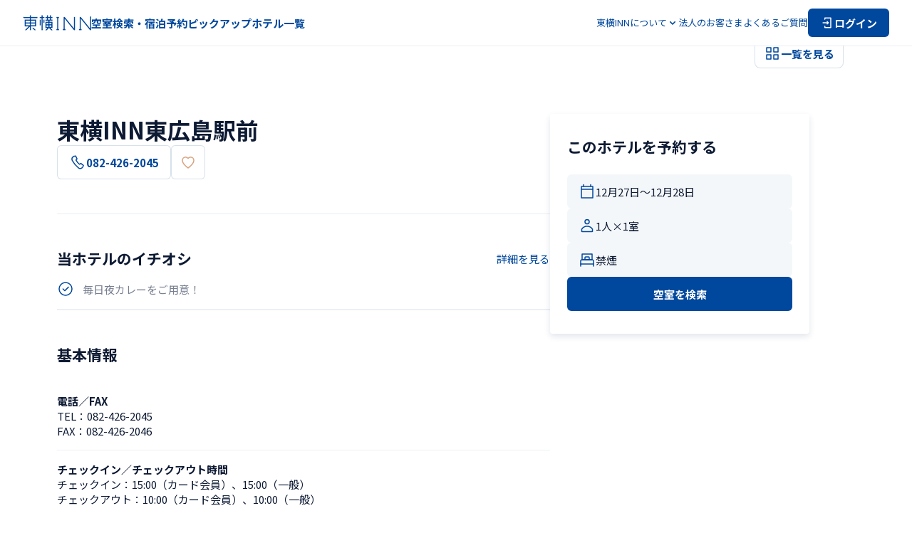

--- FILE ---
content_type: text/html; charset=utf-8
request_url: https://www.toyoko-inn.com/search/detail/00172/
body_size: 124998
content:
<!DOCTYPE html><html lang="ja"><head><meta charSet="utf-8"/><meta name="viewport" content="width=device-width, initial-scale=1.0, maximum-scale=1.0" class="jsx-422509146"/><title>【公式】東横INN東広島駅前 | 広島県東広島市のホテル・ビジネスホテル予約は東横イン</title><meta name="description" content="東横INN東広島駅前は東広島駅から徒歩1分。当サイトからの予約が最安値！会員登録や事前カード決済でさらにお得に！ビジネス出張、観光、 格安旅行など幅広い用途でご利用ください。"/><meta content="【公式】東横INN東広島駅前 | 広島県東広島市のホテル・ビジネスホテル予約は東横イン" property="og:title"/><meta content="東横INN東広島駅前は東広島駅から徒歩1分。当サイトからの予約が最安値！会員登録や事前カード決済でさらにお得に！ビジネス出張、観光、 格安旅行など幅広い用途でご利用ください。" property="og:description"/><meta content="https://toyoko-inn.imagewave.pictures/JmgDKpBpENXJ5XW2pubSXP" property="og:image"/><meta content="summary_large_image" name="twitter:card"/><script type="application/ld+json">{"@context":"https://schema.org","@type":"Hotel","name":"東横INN東広島駅前","description":"東横INN東広島駅前は東広島駅から徒歩1分。当サイトからの予約が最安値！会員登録や事前カード決済でさらにお得に！ビジネス出張、観光、 格安旅行など幅広い用途でご利用ください。","address":{"@type":"PostalAddress","streetAddress":"三永2-2-31","addressLocality":"東広島市","addressRegion":"広島県","postalCode":"739-0026","addressCountry":"JP"},"telephone":"+81-82-426-2045","faxNumber":"+81-82-426-2046","hasMap":"https://goo.gl/maps/U77uZPC8cX5pEq7T6","image":["https://toyoko-inn.imagewave.pictures/mcmwEysZ5TNhjumoeZjhtg","https://toyoko-inn.imagewave.pictures/2y7jPD38tmYVCJYaCkhqhA","https://toyoko-inn.imagewave.pictures/TeB5qn7Xq2gbngcqzvkdkF","https://toyoko-inn.imagewave.pictures/3h7PMGgWCfG7QrP2hfNk9f","https://toyoko-inn.imagewave.pictures/FfcXdu2JZHjgrRaK4xuHHP","https://toyoko-inn.imagewave.pictures/LpUofW78odFWcKaCdzrnNT","https://toyoko-inn.imagewave.pictures/TCkFBvWBSKPeu6PAa3JU4g","https://toyoko-inn.imagewave.pictures/3USzxjTKfybwKuDHHGU9ZB","https://toyoko-inn.imagewave.pictures/Fh9yhiXVwdokPinTvkaGBY","https://toyoko-inn.imagewave.pictures/hLxQ68S6djyrHBhKAFUDqi","https://toyoko-inn.imagewave.pictures/ifRjkmVewRDSUgu3DyrL28","https://toyoko-inn.imagewave.pictures/rHurGWGwTwh8EG7zauJE36","https://toyoko-inn.imagewave.pictures/BanhSyGeRya5NDy6DqdCK4","https://toyoko-inn.imagewave.pictures/J2jpUTZHLspCMK6DukDJMA","https://toyoko-inn.imagewave.pictures/2hL68Uoyeb52BdJ5G5Eifa","https://toyoko-inn.imagewave.pictures/4FrCHAoCrhiG6trYVAAUDX","https://toyoko-inn.imagewave.pictures/CegwcUJ5xWtupFG9ZHgy3j","https://toyoko-inn.imagewave.pictures/rX2PeAJA6EHyupR5MNU34R","https://toyoko-inn.imagewave.pictures/WhHrGtffu65nFFGiKCcWDc","https://toyoko-inn.imagewave.pictures/jfcBgZQYxBDvJPbMZAoWg9","https://toyoko-inn.imagewave.pictures/7pva85wsAVGup5ojx7k7bQ","https://toyoko-inn.imagewave.pictures/w8UcbBuZyukZ5N2gUXHA2Y","https://toyoko-inn.imagewave.pictures/7fDGhRYYmDMmisYfzec5Uc","https://toyoko-inn.imagewave.pictures/jjg79DbNx9qasocBQFBAr","https://toyoko-inn.imagewave.pictures/MfYpadg7EiTrNHBxRq2qVf","https://toyoko-inn.imagewave.pictures/idCSjNzMo96v7KNEmpWUjW","https://toyoko-inn.imagewave.pictures/JmgDKpBpENXJ5XW2pubSXP","https://toyoko-inn.imagewave.pictures/QxoKfCoZTjE28K3Nf6psLj","https://toyoko-inn.imagewave.pictures/3DqHqf2FC9fzb2y97LRRoL","https://toyoko-inn.imagewave.pictures/bTbNsUJWNCJDZurPTtTMUE","https://toyoko-inn.imagewave.pictures/uiPT7VrV6r6XdeXgccEPNX","https://toyoko-inn.imagewave.pictures/5yZVudkGP8xJ9xdF3TPSLC","https://toyoko-inn.imagewave.pictures/XUaUbGjKzCKeW4rwDN9Pbm","https://toyoko-inn.imagewave.pictures/YHv8DCxAsZGjPfWcuKRTD","https://toyoko-inn.imagewave.pictures/BujnxBETPQzEnLqz8hGYBC"],"checkinTime":"15:00","checkoutTime":"10:00","geo":{"@type":"GeoCoordinates","latitude":34.387515,"longitude":132.759706},"containsPlace":{"@type":"ParkingFacility","name":"立体駐車場（車）","description":"56台収容、先着順・有料\n許容サイズ：幅1.85m、奥行き5m、高さ2m\n料金：￥300 / 1泊\n時間外料金：￥300 / 3時間"},"amenityFeature":[{"@type":"LocationFeatureSpecification","name":"Wi-Fi","value":true},{"@type":"LocationFeatureSpecification","name":"有線LAN","value":true},{"@type":"LocationFeatureSpecification","name":"スマートテレビ","value":true},{"@type":"LocationFeatureSpecification","name":"デスク","value":true},{"@type":"LocationFeatureSpecification","name":"ドライヤー","value":true},{"@type":"LocationFeatureSpecification","name":"電話","value":true},{"@type":"LocationFeatureSpecification","name":"エアコン","value":true},{"@type":"LocationFeatureSpecification","name":"冷蔵庫","value":true},{"@type":"LocationFeatureSpecification","name":"加湿器","value":true},{"@type":"LocationFeatureSpecification","name":"バゲージラック","value":true},{"@type":"LocationFeatureSpecification","name":"電気ケトル","value":true},{"@type":"LocationFeatureSpecification","name":"湯沸かしサーバー","value":true},{"@type":"LocationFeatureSpecification","name":"歯磨きセット","value":true},{"@type":"LocationFeatureSpecification","name":"ズボンプレッサー","value":true},{"@type":"LocationFeatureSpecification","name":"客室スリッパ","value":true},{"@type":"LocationFeatureSpecification","name":"消臭スプレー","value":true},{"@type":"LocationFeatureSpecification","name":"ナイトウェア","value":true},{"@type":"LocationFeatureSpecification","name":"ユニットバス","value":true},{"@type":"LocationFeatureSpecification","name":"シャワートイレ","value":true},{"@type":"LocationFeatureSpecification","name":"ボディーソープ・シャンプー・コンディショナー","value":true},{"@type":"LocationFeatureSpecification","name":"バスタオル・タオル","value":true},{"@type":"LocationFeatureSpecification","name":"ナイトウェア","value":true},{"@type":"LocationFeatureSpecification","name":"スキンケアセット","value":true},{"@type":"LocationFeatureSpecification","name":"カミソリ","value":true},{"@type":"LocationFeatureSpecification","name":"お茶","value":true},{"@type":"LocationFeatureSpecification","name":"無料朝食","value":true},{"@type":"LocationFeatureSpecification","name":"新聞","value":true},{"@type":"LocationFeatureSpecification","name":"アイロン貸出","value":true},{"@type":"LocationFeatureSpecification","name":"宅配便受付","value":true},{"@type":"LocationFeatureSpecification","name":"マッサージ受付","value":true},{"@type":"LocationFeatureSpecification","name":"枕・毛布貸出","value":true},{"@type":"LocationFeatureSpecification","name":"タオル追加貸出（有料）","value":true},{"@type":"LocationFeatureSpecification","name":"ビデオ・オン・デマンド（有料）","value":true},{"@type":"LocationFeatureSpecification","name":"コピー（有料）","value":true},{"@type":"LocationFeatureSpecification","name":"FAX（有料）","value":true},{"@type":"LocationFeatureSpecification","name":"自動チェックイン機","value":true},{"@type":"LocationFeatureSpecification","name":"コインランドリー","value":true},{"@type":"LocationFeatureSpecification","name":"AED","value":true},{"@type":"LocationFeatureSpecification","name":"ロビーパソコン","value":true},{"@type":"LocationFeatureSpecification","name":"カラープリンター","value":true},{"@type":"LocationFeatureSpecification","name":"ロビーWi-Fi","value":true},{"@type":"LocationFeatureSpecification","name":"自動販売機","value":true},{"@type":"LocationFeatureSpecification","name":"ウォーターサーバー","value":true},{"@type":"LocationFeatureSpecification","name":"製氷機","value":true},{"@type":"LocationFeatureSpecification","name":"電子レンジ","value":true},{"@type":"LocationFeatureSpecification","name":"ズボンプレッサー","value":true},{"@type":"LocationFeatureSpecification","name":"ハートフルルーム®B","value":true},{"@type":"LocationFeatureSpecification","name":"車いすトイレ（ロビー）","value":true}]}</script><script type="application/ld+json">{"@context":"https://schema.org","@type":"LodgingBusiness","name":"東横イン","legalName":"株式会社東横イン","logo":"https://www.toyoko-inn.com/images/logo_icon.png","address":{"@type":"PostalAddress","streetAddress":"新蒲田1-7-4","addressLocality":"大田区","addressRegion":"東京都","postalCode":"144-0054","addressCountry":"JP"},"url":"https://www.toyoko-inn.com/","sameAs":["https://www.toyoko-inn.co.jp/","https://twitter.com/ToyokoINN_JP","https://www.instagram.com/toyokoinn_official/","https://lin.ee/pBBsqjW","https://www.facebook.com/ToyokoInn","https://www.tiktok.com/@toyokoinn_official"]}</script><script type="application/ld+json">{"@context":"https://schema.org","@type":"BreadcrumbList","itemListElement":[{"@type":"ListItem","position":1,"name":"東横INNホーム","item":"https://www.toyoko-inn.com/"},{"@type":"ListItem","position":2,"name":"ホテル一覧","item":"https://www.toyoko-inn.com/hotel_list/"},{"@type":"ListItem","position":3,"name":"東横INN東広島駅前"}]}</script><link rel="preload" as="image" imageSrcSet="https://toyoko-inn.imagewave.pictures/JmgDKpBpENXJ5XW2pubSXP?width=16 16w, https://toyoko-inn.imagewave.pictures/JmgDKpBpENXJ5XW2pubSXP?width=32 32w, https://toyoko-inn.imagewave.pictures/JmgDKpBpENXJ5XW2pubSXP?width=48 48w, https://toyoko-inn.imagewave.pictures/JmgDKpBpENXJ5XW2pubSXP?width=64 64w, https://toyoko-inn.imagewave.pictures/JmgDKpBpENXJ5XW2pubSXP?width=96 96w, https://toyoko-inn.imagewave.pictures/JmgDKpBpENXJ5XW2pubSXP?width=128 128w, https://toyoko-inn.imagewave.pictures/JmgDKpBpENXJ5XW2pubSXP?width=256 256w, https://toyoko-inn.imagewave.pictures/JmgDKpBpENXJ5XW2pubSXP?width=384 384w, https://toyoko-inn.imagewave.pictures/JmgDKpBpENXJ5XW2pubSXP?width=640 640w, https://toyoko-inn.imagewave.pictures/JmgDKpBpENXJ5XW2pubSXP?width=750 750w, https://toyoko-inn.imagewave.pictures/JmgDKpBpENXJ5XW2pubSXP?width=828 828w, https://toyoko-inn.imagewave.pictures/JmgDKpBpENXJ5XW2pubSXP?width=1080 1080w, https://toyoko-inn.imagewave.pictures/JmgDKpBpENXJ5XW2pubSXP?width=1200 1200w, https://toyoko-inn.imagewave.pictures/JmgDKpBpENXJ5XW2pubSXP?width=1920 1920w, https://toyoko-inn.imagewave.pictures/JmgDKpBpENXJ5XW2pubSXP?width=2048 2048w, https://toyoko-inn.imagewave.pictures/JmgDKpBpENXJ5XW2pubSXP?width=3840 3840w" imageSizes="700px" fetchpriority="high"/><link rel="preload" as="image" imageSrcSet="https://toyoko-inn.imagewave.pictures/mcmwEysZ5TNhjumoeZjhtg?width=16 16w, https://toyoko-inn.imagewave.pictures/mcmwEysZ5TNhjumoeZjhtg?width=32 32w, https://toyoko-inn.imagewave.pictures/mcmwEysZ5TNhjumoeZjhtg?width=48 48w, https://toyoko-inn.imagewave.pictures/mcmwEysZ5TNhjumoeZjhtg?width=64 64w, https://toyoko-inn.imagewave.pictures/mcmwEysZ5TNhjumoeZjhtg?width=96 96w, https://toyoko-inn.imagewave.pictures/mcmwEysZ5TNhjumoeZjhtg?width=128 128w, https://toyoko-inn.imagewave.pictures/mcmwEysZ5TNhjumoeZjhtg?width=256 256w, https://toyoko-inn.imagewave.pictures/mcmwEysZ5TNhjumoeZjhtg?width=384 384w, https://toyoko-inn.imagewave.pictures/mcmwEysZ5TNhjumoeZjhtg?width=640 640w, https://toyoko-inn.imagewave.pictures/mcmwEysZ5TNhjumoeZjhtg?width=750 750w, https://toyoko-inn.imagewave.pictures/mcmwEysZ5TNhjumoeZjhtg?width=828 828w, https://toyoko-inn.imagewave.pictures/mcmwEysZ5TNhjumoeZjhtg?width=1080 1080w, https://toyoko-inn.imagewave.pictures/mcmwEysZ5TNhjumoeZjhtg?width=1200 1200w, https://toyoko-inn.imagewave.pictures/mcmwEysZ5TNhjumoeZjhtg?width=1920 1920w, https://toyoko-inn.imagewave.pictures/mcmwEysZ5TNhjumoeZjhtg?width=2048 2048w, https://toyoko-inn.imagewave.pictures/mcmwEysZ5TNhjumoeZjhtg?width=3840 3840w" imageSizes="700px" fetchpriority="high"/><meta name="next-head-count" content="13"/><script src="https://cmp.datasign.co/v2/215da8ef17/cmp.js" data-hide-icon="true" async=""></script><link rel="icon" href="/favicons/favicon.ico" sizes="any"/><link rel="icon" href="/favicons/icon.svg" type="image/svg+xml"/><link rel="apple-touch-icon" href="/favicons/apple-touch-icon.png"/><link rel="manifest" href="/favicons/manifest.webmanifest" crossorigin="use-credentials"/><link rel="alternate" hrefLang="ja" href="https://www.toyoko-inn.com"/><link rel="alternate" hrefLang="ko" href="https://www.toyoko-inn.com/korea"/><link rel="alternate" hrefLang="zh-TW" href="https://www.toyoko-inn.com/china"/><link rel="alternate" hrefLang="zh-CN" href="https://www.toyoko-inn.com/china_cn"/><link rel="alternate" hrefLang="x-default" href="https://www.toyoko-inn.com/eng"/><script>
          (function(w,d,s,l,i){w[l]=w[l]||[];w[l].push({'gtm.start': new Date().getTime(),event:'gtm.js'});var f=d.getElementsByTagName(s)[0], j=d.createElement(s),dl=l!='dataLayer'?'&l='+l:'';j.async=true;j.src= 'https://www.googletagmanager.com/gtm.js?id='+i+dl;f.parentNode.insertBefore(j,f); })(window,document,'script','dataLayer','GTM-526NN7X3');
                  </script><link rel="preload" href="/_next/static/media/f2dba9fbcf2f771b-s.p.woff2" as="font" type="font/woff2" crossorigin="anonymous" data-next-font="size-adjust"/><link rel="preload" href="/_next/static/media/1755441e3a2fa970-s.p.woff2" as="font" type="font/woff2" crossorigin="anonymous" data-next-font="size-adjust"/><link rel="preload" href="/_next/static/media/45cca0c1391027f2-s.p.woff2" as="font" type="font/woff2" crossorigin="anonymous" data-next-font="size-adjust"/><link rel="preload" href="/_next/static/media/493c3cff6f1bd7f1-s.p.woff2" as="font" type="font/woff2" crossorigin="anonymous" data-next-font="size-adjust"/><link rel="preload" href="/_next/static/media/a7d1cce8496465df-s.p.woff2" as="font" type="font/woff2" crossorigin="anonymous" data-next-font="size-adjust"/><link rel="preload" href="/_next/static/css/cbfa689afe35f6ee.css" as="style"/><link rel="stylesheet" href="/_next/static/css/cbfa689afe35f6ee.css" data-n-g=""/><link rel="preload" href="/_next/static/css/aa5925de5b2c7353.css" as="style"/><link rel="stylesheet" href="/_next/static/css/aa5925de5b2c7353.css" data-n-p=""/><link rel="preload" href="/_next/static/css/bf4b274c220cff39.css" as="style"/><link rel="stylesheet" href="/_next/static/css/bf4b274c220cff39.css" data-n-p=""/><noscript data-n-css=""></noscript><script defer="" nomodule="" src="/_next/static/chunks/polyfills-c67a75d1b6f99dc8.js"></script><script src="/_next/static/chunks/webpack-91028323e75ef55c.js" defer=""></script><script src="/_next/static/chunks/framework-ca706bf673a13738.js" defer=""></script><script src="/_next/static/chunks/main-08328b02c0aaac77.js" defer=""></script><script src="/_next/static/chunks/pages/_app-a19614746e77176a.js" defer=""></script><script src="/_next/static/chunks/1604-30a8d062f2061c10.js" defer=""></script><script src="/_next/static/chunks/8272-3f54f1d996d33e91.js" defer=""></script><script src="/_next/static/chunks/1533-cc724b5d4d9160ce.js" defer=""></script><script src="/_next/static/chunks/6142-57e34b9aa0a1aca5.js" defer=""></script><script src="/_next/static/chunks/pages/search/detail/%5BhotelCode%5D-3b4943c73d6ad5d4.js" defer=""></script><script src="/_next/static/YNCXrZt5gzRyrAOPZu_ER/_buildManifest.js" defer=""></script><script src="/_next/static/YNCXrZt5gzRyrAOPZu_ER/_ssgManifest.js" defer=""></script><style id="__jsx-422509146">body{font-family:'__Noto_Sans_JP_14aa68', '__Noto_Sans_JP_Fallback_14aa68'}</style></head><body><div><!-- Google Tag Manager (noscript) --><noscript><iframe src="https://www.googletagmanager.com/ns.html?id=GTM-526NN7X3" height="0" width="0" style="display:none;visibility:hidden"></iframe></noscript><!-- End Google Tag Manager (noscript) --></div><div id="__next"><div class="BasicLayout_all-wrapper__O_II3"><header class="Header_header-component__W0SZt"><div class="Header_header-inner__3zkY7"><a class="Header_logo__WUN9b" href="/"><img alt="東横INNのロゴ" loading="lazy" width="96" height="24" decoding="async" data-nimg="1" class="Image_image-component__beccw Image_-loading__RhfbX" style="color:transparent" srcSet="/_next/image?url=%2Fimages%2Flogo_icon.png&amp;w=96&amp;q=75 1x, /_next/image?url=%2Fimages%2Flogo_icon.png&amp;w=256&amp;q=75 2x" src="/_next/image?url=%2Fimages%2Flogo_icon.png&amp;w=256&amp;q=75"/></a><nav class="HeaderNavPC_nav-component__3Hge5"><ul class="HeaderNavPC_links__gOZlm HeaderNavPC_-bold__spTe6"><li><button class="HeaderNavPC_trigger-button__OiqB1 HeaderNavPC_hover-anime__lLTvX">空室検索・宿泊予約</button></li><li><a class="HeaderNavPC_hover-anime__lLTvX" href="/campaign/">ピックアップ</a></li><li><a class="HeaderNavPC_hover-anime__lLTvX" href="/hotel_list/">ホテル一覧</a></li></ul><ul class="HeaderNavPC_links__gOZlm HeaderNavPC_-normal__HCt2f"><li><button type="button" aria-haspopup="dialog" aria-expanded="false" aria-controls="radix-:Rqailm:" data-state="closed" class="HeaderNavPC_dropdown-trigger__uVmVb"><span>東横INNについて</span><div class="HeaderNavPC_icon__DitRf HeaderNavPC_-down__O8_yt"><svg xmlns="http://www.w3.org/2000/svg" viewBox="0 0 24 24" fill="none" width="16" height="16" stroke="#00489D"><path d="M17 10L12 15L7 10" stroke-width="1.5" stroke-linecap="round" stroke-linejoin="round"></path></svg></div><div class="HeaderNavPC_icon__DitRf HeaderNavPC_-up__BLchn"><svg xmlns="http://www.w3.org/2000/svg" viewBox="0 0 24 24" fill="none" width="16" height="16" stroke="#00489D"><path d="M17 14L12 9L7 14" stroke-width="1.5" stroke-linecap="round" stroke-linejoin="round"></path></svg></div></button></li><li><a class="HeaderNavPC_hover-anime__lLTvX" href="/business/">法人のお客さま</a></li><li><a class="HeaderNavPC_hover-anime__lLTvX" href="/faq/">よくあるご質問</a></li><li><a href="/login/"><button type="button" class="Action_action-button__qFzyI HeaderNavPC_login-button__9jImL"><svg width="20" height="20" viewBox="0 0 24 24" fill="none" xmlns="http://www.w3.org/2000/svg" stroke="#FFF" stroke-width="1.5" stroke-linecap="round" stroke-linejoin="round"><path d="M8 6V4H18V20H8V18"></path><path d="M12 10L14 12M14 12L12 14M14 12H5"></path></svg><span>ログイン</span></button></a></li></ul></nav><div class="HeaderNavSP_nav-component__EMlpQ"><button class="HeaderNavSP_button__tw_Jv"><svg width="28" height="28" viewBox="0 0 24 24" fill="none" xmlns="http://www.w3.org/2000/svg" stroke="#00489D" stroke-width="1.5" stroke-linecap="round" stroke-linejoin="round"><path d="M8 6V4H18V20H8V18"></path><path d="M12 10L14 12M14 12L12 14M14 12H5"></path></svg></button><button class="HeaderNavSP_menu-trigger__Vvvx_" type="button" aria-haspopup="dialog" aria-expanded="false" aria-controls="radix-:Rbailm:" data-state="closed"><svg xmlns="http://www.w3.org/2000/svg" viewBox="0 0 24 24" fill="none" stroke-width="1.5" stroke-linecap="round" stroke-linejoin="round" width="28" height="28" stroke="#00489D"><path d="M3 6H21"></path><path d="M3 12H21"></path><path d="M3 18H21"></path></svg></button></div></div></header><div class="Header_border-bottom__K3TaB"></div><main class="BasicLayout_component-basic-layout__SSjL0"><div class="BasicLayout_content__sN2Em"><div class="_hotelCode__hotel-detail-page__Rp04K"><div class="Gallery_gallery-component__8hevU"><div class="Gallery_pc-images__lc0Um"><div class="Gallery_wrapper__xK866"><img alt="外観" fetchpriority="high" decoding="async" data-nimg="fill" class="Image_image-component__beccw Image_-loading__RhfbX Image_-hotelexterior__P5v81" style="position:absolute;height:100%;width:100%;left:0;top:0;right:0;bottom:0;color:transparent" sizes="700px" srcSet="https://toyoko-inn.imagewave.pictures/JmgDKpBpENXJ5XW2pubSXP?width=16 16w, https://toyoko-inn.imagewave.pictures/JmgDKpBpENXJ5XW2pubSXP?width=32 32w, https://toyoko-inn.imagewave.pictures/JmgDKpBpENXJ5XW2pubSXP?width=48 48w, https://toyoko-inn.imagewave.pictures/JmgDKpBpENXJ5XW2pubSXP?width=64 64w, https://toyoko-inn.imagewave.pictures/JmgDKpBpENXJ5XW2pubSXP?width=96 96w, https://toyoko-inn.imagewave.pictures/JmgDKpBpENXJ5XW2pubSXP?width=128 128w, https://toyoko-inn.imagewave.pictures/JmgDKpBpENXJ5XW2pubSXP?width=256 256w, https://toyoko-inn.imagewave.pictures/JmgDKpBpENXJ5XW2pubSXP?width=384 384w, https://toyoko-inn.imagewave.pictures/JmgDKpBpENXJ5XW2pubSXP?width=640 640w, https://toyoko-inn.imagewave.pictures/JmgDKpBpENXJ5XW2pubSXP?width=750 750w, https://toyoko-inn.imagewave.pictures/JmgDKpBpENXJ5XW2pubSXP?width=828 828w, https://toyoko-inn.imagewave.pictures/JmgDKpBpENXJ5XW2pubSXP?width=1080 1080w, https://toyoko-inn.imagewave.pictures/JmgDKpBpENXJ5XW2pubSXP?width=1200 1200w, https://toyoko-inn.imagewave.pictures/JmgDKpBpENXJ5XW2pubSXP?width=1920 1920w, https://toyoko-inn.imagewave.pictures/JmgDKpBpENXJ5XW2pubSXP?width=2048 2048w, https://toyoko-inn.imagewave.pictures/JmgDKpBpENXJ5XW2pubSXP?width=3840 3840w" src="https://toyoko-inn.imagewave.pictures/JmgDKpBpENXJ5XW2pubSXP?width=3840"/></div><div class="Gallery_wrapper__xK866"><img alt="シングル" fetchpriority="high" decoding="async" data-nimg="fill" class="Image_image-component__beccw Image_-loading__RhfbX Image_-default___y1MY" style="position:absolute;height:100%;width:100%;left:0;top:0;right:0;bottom:0;color:transparent" sizes="700px" srcSet="https://toyoko-inn.imagewave.pictures/mcmwEysZ5TNhjumoeZjhtg?width=16 16w, https://toyoko-inn.imagewave.pictures/mcmwEysZ5TNhjumoeZjhtg?width=32 32w, https://toyoko-inn.imagewave.pictures/mcmwEysZ5TNhjumoeZjhtg?width=48 48w, https://toyoko-inn.imagewave.pictures/mcmwEysZ5TNhjumoeZjhtg?width=64 64w, https://toyoko-inn.imagewave.pictures/mcmwEysZ5TNhjumoeZjhtg?width=96 96w, https://toyoko-inn.imagewave.pictures/mcmwEysZ5TNhjumoeZjhtg?width=128 128w, https://toyoko-inn.imagewave.pictures/mcmwEysZ5TNhjumoeZjhtg?width=256 256w, https://toyoko-inn.imagewave.pictures/mcmwEysZ5TNhjumoeZjhtg?width=384 384w, https://toyoko-inn.imagewave.pictures/mcmwEysZ5TNhjumoeZjhtg?width=640 640w, https://toyoko-inn.imagewave.pictures/mcmwEysZ5TNhjumoeZjhtg?width=750 750w, https://toyoko-inn.imagewave.pictures/mcmwEysZ5TNhjumoeZjhtg?width=828 828w, https://toyoko-inn.imagewave.pictures/mcmwEysZ5TNhjumoeZjhtg?width=1080 1080w, https://toyoko-inn.imagewave.pictures/mcmwEysZ5TNhjumoeZjhtg?width=1200 1200w, https://toyoko-inn.imagewave.pictures/mcmwEysZ5TNhjumoeZjhtg?width=1920 1920w, https://toyoko-inn.imagewave.pictures/mcmwEysZ5TNhjumoeZjhtg?width=2048 2048w, https://toyoko-inn.imagewave.pictures/mcmwEysZ5TNhjumoeZjhtg?width=3840 3840w" src="https://toyoko-inn.imagewave.pictures/mcmwEysZ5TNhjumoeZjhtg?width=3840"/></div></div><button class="Gallery_button__ptuVm"><svg xmlns="http://www.w3.org/2000/svg" viewBox="0 0 24 24" fill="none" stroke-width="1.5" stroke-linejoin="round" width="24" height="24" stroke="#00489D"><rect x="4" y="4" width="6" height="6"></rect><rect x="14" y="14" width="6" height="6"></rect><rect x="4" y="14" width="6" height="6"></rect><rect x="14" y="4" width="6" height="6"></rect></svg><span class="Gallery_text__rGlgY">一覧を見る</span></button></div><div class="_hotelCode__content__pX5GB"><div class="_hotelCode__left__bzrPH"><div class="_hotelCode__title-block__MZ7Ev"><h1 class="_hotelCode__name__FEn4j">東横INN東広島駅前</h1><div class="_hotelCode__buttons__oJ5c7"><button disabled="" class="Action_action-button__qFzyI Action_-secondary__LUK2A Action_-l__rHCrb _hotelCode__phone-number-pc__Zj_Id"><svg xmlns="http://www.w3.org/2000/svg" viewBox="0 0 24 24" fill="none" stroke-width="1.5" stroke-linejoin="round" width="24" height="24" stroke="#00489D"><path d="M4.52151 9.63075C3.51911 7.83378 4.02031 5.63747 5.52391 4.43949L5.62415 4.33966C6.32583 3.74067 7.22799 3.34134 8.13015 3.34134H8.93207C9.03231 3.24151 9.23279 3.34134 9.23279 3.44117L11.0371 6.93529C11.1374 7.13495 11.1374 7.43445 10.9369 7.63411L9.83423 8.5326C9.73399 8.63243 9.63375 8.93193 9.73399 9.13159C10.9369 11.2281 12.4405 13.1249 14.345 14.7222C14.5455 14.822 14.746 14.822 14.9465 14.7222L16.0491 13.8237C16.2496 13.624 16.5503 13.624 16.7508 13.8237L19.8582 16.2197C19.9585 16.3195 20.0587 16.4193 19.9585 16.5192L19.758 17.3178C19.5575 18.2163 19.0563 19.0149 18.3546 19.6139L18.2544 19.7138C16.7508 21.0116 14.4453 21.0116 12.9417 19.8136C9.53351 16.9185 6.62655 13.5242 4.52151 9.63075Z"></path></svg>082-426-2045</button><button class="Action_action-button__qFzyI Action_-secondary__LUK2A Action_-l__rHCrb Action_-onlyicon__t9bBc"><svg xmlns="http://www.w3.org/2000/svg" viewBox="0 0 24 24" stroke="#D8A27E" stroke-width="1.5" stroke-linejoin="round" width="24" height="24" fill="none"><path d="M11.9989 19.9955C11.9989 19.9955 4 14.7101 4 9.31461C4 6.82166 6.02677 4.79999 8.52601 4.79999C9.92135 4.79999 11.1688 5.60895 11.9989 6.59996C12.829 5.60895 14.0764 4.79999 15.474 4.79999C17.9732 4.79999 20 6.82166 20 9.31461C20 14.7101 11.9989 19.9955 11.9989 19.9955Z"></path></svg></button></div></div><div class="_hotelCode__info-block__oGHMb"><section class="_hotelCode__section-block__lWcAa"><div class="_hotelCode__hotel-recommend__D5n5U"><div class="_hotelCode__heading__xNMa_"><h2 class="_hotelCode__title__bmE57">当ホテルのイチオシ</h2><a class="style_textlink-component__Smhh6 style_-inline__pVPwC" href="/search/detail/00172/recommend/">詳細を見る</a></div><div><div class="_hotelCode__recommend-card__6P_kR"><svg width="24" height="24" viewBox="0 0 24 24" fill="none" xmlns="http://www.w3.org/2000/svg"><path d="M12 21C16.9706 21 21 16.9706 21 12C21 7.02944 16.9706 3 12 3C7.02944 3 3 7.02944 3 12C3 16.9706 7.02944 21 12 21Z" stroke="#00489D" stroke-width="1.5"></path><path d="M16.0368 9.45442L10.9456 14.5456L8.40002 12" stroke="#00489D" stroke-width="1.5" stroke-linecap="round" stroke-linejoin="round"></path></svg><p class="_hotelCode__info__CjQ7S">毎日夜カレーをご用意！</p></div></div></div></section><section class="_hotelCode__section-block__lWcAa"><div class="_hotelCode__section-title__eMFSd"><h2 class="_hotelCode__title__bmE57">基本情報</h2></div><div class="CardTitleBody_card-title-body-component__XetyM"><h4 class="CardTitleBody_title__wtI6D">電話／FAX</h4><div class="CardTitleBody_body__e_Ds7"><p>TEL：<!-- -->082-426-2045</p><p>FAX：<!-- -->082-426-2046</p></div></div><div class="CardTitleBody_card-title-body-component__XetyM"><h4 class="CardTitleBody_title__wtI6D">チェックイン／チェックアウト時間</h4><div class="CardTitleBody_body__e_Ds7"><p>チェックイン：<!-- -->15:00（カード会員）<!-- -->、<!-- -->15:00（一般）</p><p>チェックアウト：<!-- -->10:00（カード会員）<!-- -->、<!-- -->10:00（一般）</p></div></div><div class="CardTitleBody_card-title-body-component__XetyM"><h4 class="CardTitleBody_title__wtI6D">朝食</h4><div class="CardTitleBody_body__e_Ds7"><div class="_hotelCode__breakfast-style__pCdz5"><a class="style_textlink-component__Smhh6 style_-grid__HoLZD style_-double__f_t_F" target="_blank" rel="noreferrer noopener" href="/campaign/breakfast_style/"><svg width="24" height="24" stroke="#00489D" viewBox="0 0 24 24" fill="none" xmlns="http://www.w3.org/2000/svg"><path d="M11.5 21C16.75 21 21 16.75 21 11.5C21 6.25 16.75 2 11.5 2C6.25 2 2 6.25 2 11.5C2 16.75 6.25 21 11.5 21Z" stroke-width="1.5" stroke-linejoin="round"></path><path d="M4.43005 13.34L7.40005 16.31C8.49005 17.4 10.1701 17.5 11.1501 16.52C12.1301 15.54 12.0301 13.87 10.9401 12.77L7.97005 9.79999" stroke-width="1.5" stroke-linecap="round" stroke-linejoin="round"></path><path d="M6.19995 11.57L16.63 22" stroke-width="1.5" stroke-linecap="round" stroke-linejoin="round"></path><path d="M16.52 11.15L22 16.63" stroke-width="1.5" stroke-linecap="round" stroke-linejoin="round"></path><path d="M16.5201 11.15C17.5401 10.13 17.2501 8.20002 15.8801 6.84002C14.5101 5.47002 12.5801 5.19002 11.5701 6.20002C10.5501 7.22002 10.8401 9.15002 12.2101 10.51C13.5801 11.88 15.5101 12.16 16.5201 11.15Z" stroke-width="1.5" stroke-linecap="round" stroke-linejoin="round"></path></svg>ビュッフェstyle朝食（無料）</a><p><span>提供時間：6:30〜9:00</span></p></div></div></div><div class="CardTitleBody_card-title-body-component__XetyM"><h4 class="CardTitleBody_title__wtI6D">利用可能なお支払い方法（現地払い）</h4><div class="CardTitleBody_body__e_Ds7"><p>現金のほか以下のお支払い方法がご利用可能です</p><ul class="_hotelCode__pay-list__jOzLl"><li><img alt="JCB" loading="lazy" width="39" height="39" decoding="async" data-nimg="1" class="Image_image-component__beccw Image_-loading__RhfbX" style="color:transparent" srcSet="/_next/image?url=%2Fimages%2Fpay%2Fjcb.png&amp;w=48&amp;q=75 1x, /_next/image?url=%2Fimages%2Fpay%2Fjcb.png&amp;w=96&amp;q=75 2x" src="/_next/image?url=%2Fimages%2Fpay%2Fjcb.png&amp;w=96&amp;q=75"/></li><li><img alt="VISA" loading="lazy" width="39" height="39" decoding="async" data-nimg="1" class="Image_image-component__beccw Image_-loading__RhfbX" style="color:transparent" srcSet="/_next/image?url=%2Fimages%2Fpay%2Fvisa.png&amp;w=48&amp;q=75 1x, /_next/image?url=%2Fimages%2Fpay%2Fvisa.png&amp;w=96&amp;q=75 2x" src="/_next/image?url=%2Fimages%2Fpay%2Fvisa.png&amp;w=96&amp;q=75"/></li><li><img alt="Diners" loading="lazy" width="39" height="39" decoding="async" data-nimg="1" class="Image_image-component__beccw Image_-loading__RhfbX" style="color:transparent" srcSet="/_next/image?url=%2Fimages%2Fpay%2Fdiners.png&amp;w=48&amp;q=75 1x, /_next/image?url=%2Fimages%2Fpay%2Fdiners.png&amp;w=96&amp;q=75 2x" src="/_next/image?url=%2Fimages%2Fpay%2Fdiners.png&amp;w=96&amp;q=75"/></li><li><img alt="AMEX" loading="lazy" width="39" height="39" decoding="async" data-nimg="1" class="Image_image-component__beccw Image_-loading__RhfbX" style="color:transparent" srcSet="/_next/image?url=%2Fimages%2Fpay%2Famex.png&amp;w=48&amp;q=75 1x, /_next/image?url=%2Fimages%2Fpay%2Famex.png&amp;w=96&amp;q=75 2x" src="/_next/image?url=%2Fimages%2Fpay%2Famex.png&amp;w=96&amp;q=75"/></li><li><img alt="MASTER" loading="lazy" width="39" height="39" decoding="async" data-nimg="1" class="Image_image-component__beccw Image_-loading__RhfbX" style="color:transparent" srcSet="/_next/image?url=%2Fimages%2Fpay%2Fmaster.png&amp;w=48&amp;q=75 1x, /_next/image?url=%2Fimages%2Fpay%2Fmaster.png&amp;w=96&amp;q=75 2x" src="/_next/image?url=%2Fimages%2Fpay%2Fmaster.png&amp;w=96&amp;q=75"/></li><li><img alt="銀聯" loading="lazy" width="39" height="39" decoding="async" data-nimg="1" class="Image_image-component__beccw Image_-loading__RhfbX" style="color:transparent" srcSet="/_next/image?url=%2Fimages%2Fpay%2Funion_pay.png&amp;w=48&amp;q=75 1x, /_next/image?url=%2Fimages%2Fpay%2Funion_pay.png&amp;w=96&amp;q=75 2x" src="/_next/image?url=%2Fimages%2Fpay%2Funion_pay.png&amp;w=96&amp;q=75"/></li></ul><ul class="_hotelCode__pay-list__jOzLl"><li><img alt="PayPay" loading="lazy" width="39" height="39" decoding="async" data-nimg="1" class="Image_image-component__beccw Image_-loading__RhfbX" style="color:transparent" srcSet="/_next/image?url=%2Fimages%2Fpay%2Fpay_pay.png&amp;w=48&amp;q=75 1x, /_next/image?url=%2Fimages%2Fpay%2Fpay_pay.png&amp;w=96&amp;q=75 2x" src="/_next/image?url=%2Fimages%2Fpay%2Fpay_pay.png&amp;w=96&amp;q=75"/></li><li><img alt="au pay" loading="lazy" width="39" height="39" decoding="async" data-nimg="1" class="Image_image-component__beccw Image_-loading__RhfbX" style="color:transparent" srcSet="/_next/image?url=%2Fimages%2Fpay%2Fau_pay.png&amp;w=48&amp;q=75 1x, /_next/image?url=%2Fimages%2Fpay%2Fau_pay.png&amp;w=96&amp;q=75 2x" src="/_next/image?url=%2Fimages%2Fpay%2Fau_pay.png&amp;w=96&amp;q=75"/></li><li><img alt="D払い" loading="lazy" width="39" height="39" decoding="async" data-nimg="1" class="Image_image-component__beccw Image_-loading__RhfbX" style="color:transparent" srcSet="/_next/image?url=%2Fimages%2Fpay%2Fd_pay.png&amp;w=48&amp;q=75 1x, /_next/image?url=%2Fimages%2Fpay%2Fd_pay.png&amp;w=96&amp;q=75 2x" src="/_next/image?url=%2Fimages%2Fpay%2Fd_pay.png&amp;w=96&amp;q=75"/></li><li><img alt="メルペイ" loading="lazy" width="39" height="39" decoding="async" data-nimg="1" class="Image_image-component__beccw Image_-loading__RhfbX" style="color:transparent" srcSet="/_next/image?url=%2Fimages%2Fpay%2Fmer_pay.png&amp;w=48&amp;q=75 1x, /_next/image?url=%2Fimages%2Fpay%2Fmer_pay.png&amp;w=96&amp;q=75 2x" src="/_next/image?url=%2Fimages%2Fpay%2Fmer_pay.png&amp;w=96&amp;q=75"/></li><li><img alt="ゆうちょPay" loading="lazy" width="39" height="39" decoding="async" data-nimg="1" class="Image_image-component__beccw Image_-loading__RhfbX" style="color:transparent" srcSet="/_next/image?url=%2Fimages%2Fpay%2Fyucho_pay.png&amp;w=48&amp;q=75 1x, /_next/image?url=%2Fimages%2Fpay%2Fyucho_pay.png&amp;w=96&amp;q=75 2x" src="/_next/image?url=%2Fimages%2Fpay%2Fyucho_pay.png&amp;w=96&amp;q=75"/></li><li><img alt="Bank Pay" loading="lazy" width="39" height="39" decoding="async" data-nimg="1" class="Image_image-component__beccw Image_-loading__RhfbX" style="color:transparent" srcSet="/_next/image?url=%2Fimages%2Fpay%2Fbank_pay.png&amp;w=48&amp;q=75 1x, /_next/image?url=%2Fimages%2Fpay%2Fbank_pay.png&amp;w=96&amp;q=75 2x" src="/_next/image?url=%2Fimages%2Fpay%2Fbank_pay.png&amp;w=96&amp;q=75"/></li><li><img alt="J-Coin Pay" loading="lazy" width="39" height="39" decoding="async" data-nimg="1" class="Image_image-component__beccw Image_-loading__RhfbX" style="color:transparent" srcSet="/_next/image?url=%2Fimages%2Fpay%2Fjcoin_pay.png&amp;w=48&amp;q=75 1x, /_next/image?url=%2Fimages%2Fpay%2Fjcoin_pay.png&amp;w=96&amp;q=75 2x" src="/_next/image?url=%2Fimages%2Fpay%2Fjcoin_pay.png&amp;w=96&amp;q=75"/></li><li><img alt="Rpay" loading="lazy" width="39" height="39" decoding="async" data-nimg="1" class="Image_image-component__beccw Image_-loading__RhfbX" style="color:transparent" srcSet="/_next/image?url=%2Fimages%2Fpay%2Fr_pay.png&amp;w=48&amp;q=75 1x, /_next/image?url=%2Fimages%2Fpay%2Fr_pay.png&amp;w=96&amp;q=75 2x" src="/_next/image?url=%2Fimages%2Fpay%2Fr_pay.png&amp;w=96&amp;q=75"/></li><li><img alt="AEON Pay" loading="lazy" width="39" height="39" decoding="async" data-nimg="1" class="Image_image-component__beccw Image_-loading__RhfbX" style="color:transparent" srcSet="/_next/image?url=%2Fimages%2Fpay%2Faeon_pay.png&amp;w=48&amp;q=75 1x, /_next/image?url=%2Fimages%2Fpay%2Faeon_pay.png&amp;w=96&amp;q=75 2x" src="/_next/image?url=%2Fimages%2Fpay%2Faeon_pay.png&amp;w=96&amp;q=75"/></li><li><img alt="Alipay" loading="lazy" width="39" height="39" decoding="async" data-nimg="1" class="Image_image-component__beccw Image_-loading__RhfbX" style="color:transparent" srcSet="/_next/image?url=%2Fimages%2Fpay%2Fali_pay.png&amp;w=48&amp;q=75 1x, /_next/image?url=%2Fimages%2Fpay%2Fali_pay.png&amp;w=96&amp;q=75 2x" src="/_next/image?url=%2Fimages%2Fpay%2Fali_pay.png&amp;w=96&amp;q=75"/></li><li><img alt="WeChatPay" loading="lazy" width="39" height="39" decoding="async" data-nimg="1" class="Image_image-component__beccw Image_-loading__RhfbX" style="color:transparent" srcSet="/_next/image?url=%2Fimages%2Fpay%2Fwechat_pay.png&amp;w=48&amp;q=75 1x, /_next/image?url=%2Fimages%2Fpay%2Fwechat_pay.png&amp;w=96&amp;q=75 2x" src="/_next/image?url=%2Fimages%2Fpay%2Fwechat_pay.png&amp;w=96&amp;q=75"/></li></ul></div></div><div class="CardTitleBody_card-title-body-component__XetyM"><h4 class="CardTitleBody_title__wtI6D">利用可能なお支払い方法（オンライン）</h4><div class="CardTitleBody_body__e_Ds7"><ul class="_hotelCode__pay-list__jOzLl"><li><img alt="JCB" loading="lazy" width="39" height="39" decoding="async" data-nimg="1" class="Image_image-component__beccw Image_-loading__RhfbX" style="color:transparent" srcSet="/_next/image?url=%2Fimages%2Fpay%2Fjcb.png&amp;w=48&amp;q=75 1x, /_next/image?url=%2Fimages%2Fpay%2Fjcb.png&amp;w=96&amp;q=75 2x" src="/_next/image?url=%2Fimages%2Fpay%2Fjcb.png&amp;w=96&amp;q=75"/></li><li><img alt="VISA" loading="lazy" width="39" height="39" decoding="async" data-nimg="1" class="Image_image-component__beccw Image_-loading__RhfbX" style="color:transparent" srcSet="/_next/image?url=%2Fimages%2Fpay%2Fvisa.png&amp;w=48&amp;q=75 1x, /_next/image?url=%2Fimages%2Fpay%2Fvisa.png&amp;w=96&amp;q=75 2x" src="/_next/image?url=%2Fimages%2Fpay%2Fvisa.png&amp;w=96&amp;q=75"/></li><li><img alt="Diners" loading="lazy" width="39" height="39" decoding="async" data-nimg="1" class="Image_image-component__beccw Image_-loading__RhfbX" style="color:transparent" srcSet="/_next/image?url=%2Fimages%2Fpay%2Fdiners.png&amp;w=48&amp;q=75 1x, /_next/image?url=%2Fimages%2Fpay%2Fdiners.png&amp;w=96&amp;q=75 2x" src="/_next/image?url=%2Fimages%2Fpay%2Fdiners.png&amp;w=96&amp;q=75"/></li><li><img alt="AMEX" loading="lazy" width="39" height="39" decoding="async" data-nimg="1" class="Image_image-component__beccw Image_-loading__RhfbX" style="color:transparent" srcSet="/_next/image?url=%2Fimages%2Fpay%2Famex.png&amp;w=48&amp;q=75 1x, /_next/image?url=%2Fimages%2Fpay%2Famex.png&amp;w=96&amp;q=75 2x" src="/_next/image?url=%2Fimages%2Fpay%2Famex.png&amp;w=96&amp;q=75"/></li><li><img alt="MASTER" loading="lazy" width="39" height="39" decoding="async" data-nimg="1" class="Image_image-component__beccw Image_-loading__RhfbX" style="color:transparent" srcSet="/_next/image?url=%2Fimages%2Fpay%2Fmaster.png&amp;w=48&amp;q=75 1x, /_next/image?url=%2Fimages%2Fpay%2Fmaster.png&amp;w=96&amp;q=75 2x" src="/_next/image?url=%2Fimages%2Fpay%2Fmaster.png&amp;w=96&amp;q=75"/></li></ul></div></div></section><section class="_hotelCode__section-block__lWcAa"><div class="_hotelCode__section-title__eMFSd"><h2 class="_hotelCode__title__bmE57">アクセス</h2></div><div class="_hotelCode__access-map__I81bn"><img src="https://toyoko-inn.imagewave.pictures/iAc4NPAV7hQkkET2SicqSM" loading="lazy" alt="" class="_hotelCode__img__KmxSj Image_image-component__beccw Image_-loading__RhfbX"/><p class="_hotelCode__address__8XDqq">〒739-0026 広島県東広島市三永2-2-31</p><a href="https://goo.gl/maps/U77uZPC8cX5pEq7T6" target="_blank" class="_hotelCode__link__6CTi9" rel="noreferrer"><svg xmlns="http://www.w3.org/2000/svg" viewBox="0 0 24 24" fill="none" width="24" height="24" stroke="#00489D"><path d="M18.375 9.875C18.375 15.1875 12 20.5 12 20.5C12 20.5 5.625 15.1875 5.625 9.875C5.625 6.35418 8.47918 3.5 12 3.5C15.5208 3.5 18.375 6.35418 18.375 9.875Z" stroke-width="1.5" stroke-linejoin="round"></path><circle cx="12" cy="9.875" r="2.125" stroke-width="1.5" stroke-linejoin="round"></circle></svg>Googleマップ</a></div><div class="CardTitleBody_card-title-body-component__XetyM"><h4 class="CardTitleBody_title__wtI6D">電車でお越しの方</h4><div class="CardTitleBody_body__e_Ds7"><p>JR山陽新幹線東広島駅から徒歩1分</p><p>JR山陽本線西条駅から車15分</p></div></div><div class="CardTitleBody_card-title-body-component__XetyM"><h4 class="CardTitleBody_title__wtI6D">車でお越しの方</h4><div class="CardTitleBody_body__e_Ds7"><p>山陽道西条ICから15分</p></div></div><div data-orientation="vertical"><div data-state="closed" data-orientation="vertical"><div data-state="closed" id="radix-:Reptkqlm:" hidden="" role="region" aria-labelledby="radix-:R6ptkqlm:" data-orientation="vertical" class="AccordionList_answer-content__YJ0a_" style="--radix-accordion-content-height:var(--radix-collapsible-content-height);--radix-accordion-content-width:var(--radix-collapsible-content-width)"></div><button class="AccordionToggleButton_more-button__Wpuw6" type="button" aria-controls="radix-:Reptkqlm:" aria-expanded="false" data-state="closed" data-orientation="vertical" id="radix-:R6ptkqlm:" data-radix-collection-item=""><span class="AccordionToggleButton_text__TAOlC AccordionToggleButton_-open__wUDnd"><svg width="24" height="24" stroke="#00489D" stroke-width="1.5" stroke-linecap="round" viewBox="0 0 24 24" fill="none" xmlns="http://www.w3.org/2000/svg"><path d="M4.5 12H19.5"></path><path d="M12 4.5L12 19.5"></path></svg>もっと見る</span><span class="AccordionToggleButton_text__TAOlC AccordionToggleButton_-close__vdV7R"><svg width="24" height="24" stroke="#00489D" stroke-width="1.5" stroke-linecap="round" viewBox="0 0 24 24" fill="none" xmlns="http://www.w3.org/2000/svg"><path d="M5 12H20"></path></svg>閉じる</span></button></div></div><div class="_hotelCode__button-block__9ia1T"></div></section><section class="_hotelCode__section-block__lWcAa"><div class="_hotelCode__section-title__eMFSd"><h2 class="_hotelCode__title__bmE57">駐車場</h2></div><div class="CardTitleBody_card-title-body-component__XetyM"><h4 class="CardTitleBody_title__wtI6D">立体駐車場（車）</h4><div class="CardTitleBody_body__e_Ds7"><p>56台収容、先着順・有料</p><p>許容サイズ：幅1.85m、奥行き5m、高さ2m</p><p>料金：￥300 / 1泊</p><p>時間外料金：￥300 / 3時間</p></div></div><div class="CardTitleBody_card-title-body-component__XetyM"><h4 class="CardTitleBody_title__wtI6D">平置き駐車場（車）</h4><div class="CardTitleBody_body__e_Ds7"><p>17台収容、先着順・有料</p><p>料金：￥300 / 1泊</p><p>時間外料金：￥300 / 3時間</p></div></div><div data-orientation="vertical"><div data-state="closed" data-orientation="vertical"><div data-state="closed" id="radix-:R7idkqlm:" hidden="" role="region" aria-labelledby="radix-:R3idkqlm:" data-orientation="vertical" class="AccordionList_answer-content__YJ0a_" style="--radix-accordion-content-height:var(--radix-collapsible-content-height);--radix-accordion-content-width:var(--radix-collapsible-content-width)"></div><button class="AccordionToggleButton_more-button__Wpuw6" type="button" aria-controls="radix-:R7idkqlm:" aria-expanded="false" data-state="closed" data-orientation="vertical" id="radix-:R3idkqlm:" data-radix-collection-item=""><span class="AccordionToggleButton_text__TAOlC AccordionToggleButton_-open__wUDnd"><svg width="24" height="24" stroke="#00489D" stroke-width="1.5" stroke-linecap="round" viewBox="0 0 24 24" fill="none" xmlns="http://www.w3.org/2000/svg"><path d="M4.5 12H19.5"></path><path d="M12 4.5L12 19.5"></path></svg>もっと見る</span><span class="AccordionToggleButton_text__TAOlC AccordionToggleButton_-close__vdV7R"><svg width="24" height="24" stroke="#00489D" stroke-width="1.5" stroke-linecap="round" viewBox="0 0 24 24" fill="none" xmlns="http://www.w3.org/2000/svg"><path d="M5 12H20"></path></svg>閉じる</span></button></div></div></section><section class="HotelDetailAmenity_hotel-detail-amenity-component__caOx4"><div class="HotelDetailAmenity_title-wrapper__TA5YD"><h2 class="HotelDetailAmenity_title__NkWnV">アメニティ</h2><button type="button" class="HotelDetailAmenityModal_modal-open-button__Nd7Zu" aria-haspopup="dialog" aria-expanded="false" aria-controls="radix-:R2atkqlm:" data-state="closed">すべて見る</button></div><ul class="HotelDetailAmenity_list__XXrP_"><li class="HotelDetailAmenity_item__pjGqz"><svg viewBox="0 0 24 24" fill="none" xmlns="http://www.w3.org/2000/svg" width="24" height="24"><path d="M12 19C12.5523 19 13 18.5523 13 18C13 17.4477 12.5523 17 12 17C11.4477 17 11 17.4477 11 18C11 18.5523 11.4477 19 12 19Z" fill="#0D1A33"></path><path d="M15.4857 14.9017C14.5612 13.9721 13.2201 13.4 12.0111 13.4H11.9603C10.7412 13.4 9.41025 13.9721 8.48572 14.9017" stroke="#0D1A33" stroke-width="1.5" stroke-linecap="round" stroke-linejoin="round"></path><path d="M18.375 11.925C16.6252 10.1535 14.3638 9.17505 12 9.17505C9.63624 9.17505 7.3748 10.1535 5.625 11.925" stroke="#0D1A33" stroke-width="1.5" stroke-linecap="round" stroke-linejoin="round"></path><path d="M21 9C18.6402 6.42708 15.4427 5 12 5C8.55732 5 5.35982 6.42708 3 9" stroke="#0D1A33" stroke-width="1.5" stroke-linecap="round" stroke-linejoin="round"></path></svg><p>Wi-Fi</p></li><li class="HotelDetailAmenity_item__pjGqz"><svg viewBox="0 0 24 24" fill="none" xmlns="http://www.w3.org/2000/svg" width="24" height="24" stroke="#0D1A33" stroke-width="1.5" stroke-linejoin="round"><path d="M14 6V5C14 3.89543 14.8954 3 16 3V3C17.1046 3 18 3.89543 18 5V11" stroke-linecap="round"></path><path d="M4.59998 14V19C4.59998 20.1046 5.49541 21 6.59998 21H17.4C18.5045 21 19.4 20.1046 19.4 19V14"></path><rect x="3" y="11" width="18" height="3"></rect><path d="M13 6H15" stroke-linecap="round"></path></svg><p>ユニットバス</p></li><li class="HotelDetailAmenity_item__pjGqz"><svg viewBox="0 0 24 24" fill="none" xmlns="http://www.w3.org/2000/svg" width="24" height="24" stroke="#0D1A33" stroke-width="1.5" stroke-linecap="round" stroke-linejoin="round"><path d="M10 3C6.68629 3 4 5.68629 4 9L4 16.6H7.2V21H16.8V16.6H20V9C20 5.68629 17.3137 3 14 3H10Z"></path><path d="M7.19995 16.6V8.39999"></path><path d="M16.8 16.6V8.39999"></path><path d="M12 10L10 3H14L12 10Z"></path><path d="M12 10L12 20.9998"></path></svg><p>ナイトウェア</p></li><li class="HotelDetailAmenity_item__pjGqz"><svg viewBox="0 0 24 24" fill="none" xmlns="http://www.w3.org/2000/svg" width="24" height="24" stroke="#0D1A33" stroke-width="1.5" stroke-linejoin="round"><path d="M9.9001 15.2117L6.65623 7.94403C4.85633 8.93099 3.3615 10.3965 2.37512 12.171L7.50024 16.0092C8.25274 15.6503 9.05608 15.3811 9.9001 15.2117Z"></path><path d="M2.01925 16.0192C1.98875 16.2883 1.99892 16.5974 2.01925 16.7768C2.09044 17.3849 2.57854 18.003 3.27003 18.003C3.54459 18.003 3.79881 17.9133 4.01236 17.7638L6.86982 15.5406L2.86327 12.5399C2.70057 12.9486 2.2328 14.2546 2.01925 16.0192Z"></path><path d="M11.9948 6C9.97118 6 8.0696 6.5184 6.42224 7.41564L10.1034 15.6802C10.7237 15.6005 11.3542 15.5406 11.9948 15.5406C12.6354 15.5406 13.2659 15.6005 13.8862 15.6802L17.5775 7.41564C15.9302 6.5184 14.0286 6 12.005 6H11.9948Z"></path><path d="M14.0999 15.2117L17.3437 7.94403C19.1436 8.93099 20.6385 10.3965 21.6248 12.171L16.4997 16.0092C15.7472 15.6503 14.9439 15.3811 14.0999 15.2117Z"></path><path d="M21.9807 16.0192C22.0112 16.2883 22.001 16.5974 21.9807 16.7768C21.9095 17.385 21.4214 18.0031 20.7299 18.0031C20.4554 18.0031 20.2011 17.9133 19.9876 17.7638L17.1301 15.5406L21.1468 12.5299C21.3095 12.9386 21.7773 14.2446 21.9909 16.0092L21.9807 16.0192Z"></path></svg><p>無料朝食</p></li><li class="HotelDetailAmenity_item__pjGqz"><svg viewBox="0 0 24 24" fill="none" xmlns="http://www.w3.org/2000/svg" width="24" height="24" stroke="#0D1A33" stroke-width="1.5" stroke-linejoin="round"><path d="M5.84516 3.81289C5.935 3.34124 6.34737 3 6.8275 3H17.1725C17.6526 3 18.065 3.34123 18.1548 3.81289L19.9823 13.4073C19.9941 13.469 20 13.5316 20 13.5944V20C20 20.5523 19.5523 21 19 21H5C4.44772 21 4 20.5523 4 20V13.5944C4 13.5316 4.00591 13.469 4.01766 13.4073L5.84516 3.81289Z"></path><path d="M8 5.5H16L17 11.5H7L8 5.5Z"></path><path d="M7 14.5H10.5" stroke-linecap="round"></path><path d="M13.5 14.5H17" stroke-linecap="round"></path></svg><p>自動チェックイン機</p></li><li class="HotelDetailAmenity_item__pjGqz"><svg viewBox="0 0 24 24" fill="none" xmlns="http://www.w3.org/2000/svg" width="24" height="24" stroke="#0D1A33" stroke-width="1.5" stroke-linecap="round" stroke-linejoin="round"><path d="M15.8 4.07176C14.36 4.07176 12.99 4.52748 12 5.58919C10.04 3.46576 6.74 3.50551 4.65 5.49749C3.6 6.48842 3.01 7.88382 3 9.32977C3 14.5676 11.36 19.7143 11.72 19.9166C11.9 20.0278 12.12 20.0278 12.3 19.9166C12.65 19.7143 21 14.5777 21 9.32977C21 6.42775 18.67 4.07176 15.8 4.07176Z"></path><path d="M10.25 8.5V14.5"></path><path d="M10.25 8.5H12.25C13.0784 8.5 13.75 9.17157 13.75 10V10C13.75 10.8284 13.0784 11.5 12.25 11.5H10.25"></path><path d="M10.25 11.5H12.25C13.0784 11.5 13.75 12.1716 13.75 13V13C13.75 13.8284 13.0784 14.5 12.25 14.5H10.25"></path></svg><p>ハートフルルーム®B</p></li></ul></section><section class="HotelDetailPhotoGallery_hotel-detail-photo-gallery-component__6auFd"><div class="HotelDetailPhotoGallery_title-wrapper__GvwgS"><h2 class="HotelDetailPhotoGallery_title__fQ6Xk">フォトギャラリー</h2><button type="button" class="HotelDetailPhotoGalleryModal_modal-open-button__4f4vA" aria-haspopup="dialog" aria-expanded="false" aria-controls="radix-:R2bdkqlm:" data-state="closed">すべて見る</button></div><div class="HotelDetailImageSlider_hotel-detail-image-slider-component__KwWnA"><div class="HotelDetailImageSlider_slider__ULol2 keen-slider"><div class="keen-slider__slide"><div class="HotelDetailImageSlider_slider-item__q1_tB"><div class="HotelDetailImageSlider_image-wrapper__XQ323"><img alt="外観" loading="lazy" decoding="async" data-nimg="fill" class="Image_image-component__beccw Image_-loading__RhfbX Image_-default___y1MY" style="position:absolute;height:100%;width:100%;left:0;top:0;right:0;bottom:0;color:transparent" sizes="100vw" srcSet="https://toyoko-inn.imagewave.pictures/JmgDKpBpENXJ5XW2pubSXP?width=400&amp;width=640 640w, https://toyoko-inn.imagewave.pictures/JmgDKpBpENXJ5XW2pubSXP?width=400&amp;width=750 750w, https://toyoko-inn.imagewave.pictures/JmgDKpBpENXJ5XW2pubSXP?width=400&amp;width=828 828w, https://toyoko-inn.imagewave.pictures/JmgDKpBpENXJ5XW2pubSXP?width=400&amp;width=1080 1080w, https://toyoko-inn.imagewave.pictures/JmgDKpBpENXJ5XW2pubSXP?width=400&amp;width=1200 1200w, https://toyoko-inn.imagewave.pictures/JmgDKpBpENXJ5XW2pubSXP?width=400&amp;width=1920 1920w, https://toyoko-inn.imagewave.pictures/JmgDKpBpENXJ5XW2pubSXP?width=400&amp;width=2048 2048w, https://toyoko-inn.imagewave.pictures/JmgDKpBpENXJ5XW2pubSXP?width=400&amp;width=3840 3840w" src="https://toyoko-inn.imagewave.pictures/JmgDKpBpENXJ5XW2pubSXP?width=400&amp;width=3840"/></div><p class="HotelDetailImageSlider_title__ZYVuE">外観</p></div></div><div class="keen-slider__slide"><div class="HotelDetailImageSlider_slider-item__q1_tB"><div class="HotelDetailImageSlider_image-wrapper__XQ323"><img alt="シングル" loading="lazy" decoding="async" data-nimg="fill" class="Image_image-component__beccw Image_-loading__RhfbX Image_-default___y1MY" style="position:absolute;height:100%;width:100%;left:0;top:0;right:0;bottom:0;color:transparent" sizes="100vw" srcSet="https://toyoko-inn.imagewave.pictures/mcmwEysZ5TNhjumoeZjhtg?width=400&amp;width=640 640w, https://toyoko-inn.imagewave.pictures/mcmwEysZ5TNhjumoeZjhtg?width=400&amp;width=750 750w, https://toyoko-inn.imagewave.pictures/mcmwEysZ5TNhjumoeZjhtg?width=400&amp;width=828 828w, https://toyoko-inn.imagewave.pictures/mcmwEysZ5TNhjumoeZjhtg?width=400&amp;width=1080 1080w, https://toyoko-inn.imagewave.pictures/mcmwEysZ5TNhjumoeZjhtg?width=400&amp;width=1200 1200w, https://toyoko-inn.imagewave.pictures/mcmwEysZ5TNhjumoeZjhtg?width=400&amp;width=1920 1920w, https://toyoko-inn.imagewave.pictures/mcmwEysZ5TNhjumoeZjhtg?width=400&amp;width=2048 2048w, https://toyoko-inn.imagewave.pictures/mcmwEysZ5TNhjumoeZjhtg?width=400&amp;width=3840 3840w" src="https://toyoko-inn.imagewave.pictures/mcmwEysZ5TNhjumoeZjhtg?width=400&amp;width=3840"/></div><p class="HotelDetailImageSlider_title__ZYVuE">客室</p></div></div><div class="keen-slider__slide"><div class="HotelDetailImageSlider_slider-item__q1_tB"><div class="HotelDetailImageSlider_image-wrapper__XQ323"><img alt="フロント" loading="lazy" decoding="async" data-nimg="fill" class="Image_image-component__beccw Image_-loading__RhfbX Image_-default___y1MY" style="position:absolute;height:100%;width:100%;left:0;top:0;right:0;bottom:0;color:transparent" sizes="100vw" srcSet="https://toyoko-inn.imagewave.pictures/jfcBgZQYxBDvJPbMZAoWg9?width=400&amp;width=640 640w, https://toyoko-inn.imagewave.pictures/jfcBgZQYxBDvJPbMZAoWg9?width=400&amp;width=750 750w, https://toyoko-inn.imagewave.pictures/jfcBgZQYxBDvJPbMZAoWg9?width=400&amp;width=828 828w, https://toyoko-inn.imagewave.pictures/jfcBgZQYxBDvJPbMZAoWg9?width=400&amp;width=1080 1080w, https://toyoko-inn.imagewave.pictures/jfcBgZQYxBDvJPbMZAoWg9?width=400&amp;width=1200 1200w, https://toyoko-inn.imagewave.pictures/jfcBgZQYxBDvJPbMZAoWg9?width=400&amp;width=1920 1920w, https://toyoko-inn.imagewave.pictures/jfcBgZQYxBDvJPbMZAoWg9?width=400&amp;width=2048 2048w, https://toyoko-inn.imagewave.pictures/jfcBgZQYxBDvJPbMZAoWg9?width=400&amp;width=3840 3840w" src="https://toyoko-inn.imagewave.pictures/jfcBgZQYxBDvJPbMZAoWg9?width=400&amp;width=3840"/></div><p class="HotelDetailImageSlider_title__ZYVuE">館内設備</p></div></div><div class="keen-slider__slide"><div class="HotelDetailImageSlider_slider-item__q1_tB"><div class="HotelDetailImageSlider_image-wrapper__XQ323"><img alt="6：30～9：00　朝食無料(写真は一例です）" loading="lazy" decoding="async" data-nimg="fill" class="Image_image-component__beccw Image_-loading__RhfbX Image_-default___y1MY" style="position:absolute;height:100%;width:100%;left:0;top:0;right:0;bottom:0;color:transparent" sizes="100vw" srcSet="https://toyoko-inn.imagewave.pictures/2hL68Uoyeb52BdJ5G5Eifa?width=400&amp;width=640 640w, https://toyoko-inn.imagewave.pictures/2hL68Uoyeb52BdJ5G5Eifa?width=400&amp;width=750 750w, https://toyoko-inn.imagewave.pictures/2hL68Uoyeb52BdJ5G5Eifa?width=400&amp;width=828 828w, https://toyoko-inn.imagewave.pictures/2hL68Uoyeb52BdJ5G5Eifa?width=400&amp;width=1080 1080w, https://toyoko-inn.imagewave.pictures/2hL68Uoyeb52BdJ5G5Eifa?width=400&amp;width=1200 1200w, https://toyoko-inn.imagewave.pictures/2hL68Uoyeb52BdJ5G5Eifa?width=400&amp;width=1920 1920w, https://toyoko-inn.imagewave.pictures/2hL68Uoyeb52BdJ5G5Eifa?width=400&amp;width=2048 2048w, https://toyoko-inn.imagewave.pictures/2hL68Uoyeb52BdJ5G5Eifa?width=400&amp;width=3840 3840w" src="https://toyoko-inn.imagewave.pictures/2hL68Uoyeb52BdJ5G5Eifa?width=400&amp;width=3840"/></div><p class="HotelDetailImageSlider_title__ZYVuE">朝食</p></div></div><div class="keen-slider__slide"><div class="HotelDetailImageSlider_slider-item__q1_tB"><div class="HotelDetailImageSlider_image-wrapper__XQ323"><img alt="車で7分　長さ335ｍ（180本）の藤棚です。" loading="lazy" decoding="async" data-nimg="fill" class="Image_image-component__beccw Image_-loading__RhfbX Image_-default___y1MY" style="position:absolute;height:100%;width:100%;left:0;top:0;right:0;bottom:0;color:transparent" sizes="100vw" srcSet="https://toyoko-inn.imagewave.pictures/5yZVudkGP8xJ9xdF3TPSLC?width=400&amp;width=640 640w, https://toyoko-inn.imagewave.pictures/5yZVudkGP8xJ9xdF3TPSLC?width=400&amp;width=750 750w, https://toyoko-inn.imagewave.pictures/5yZVudkGP8xJ9xdF3TPSLC?width=400&amp;width=828 828w, https://toyoko-inn.imagewave.pictures/5yZVudkGP8xJ9xdF3TPSLC?width=400&amp;width=1080 1080w, https://toyoko-inn.imagewave.pictures/5yZVudkGP8xJ9xdF3TPSLC?width=400&amp;width=1200 1200w, https://toyoko-inn.imagewave.pictures/5yZVudkGP8xJ9xdF3TPSLC?width=400&amp;width=1920 1920w, https://toyoko-inn.imagewave.pictures/5yZVudkGP8xJ9xdF3TPSLC?width=400&amp;width=2048 2048w, https://toyoko-inn.imagewave.pictures/5yZVudkGP8xJ9xdF3TPSLC?width=400&amp;width=3840 3840w" src="https://toyoko-inn.imagewave.pictures/5yZVudkGP8xJ9xdF3TPSLC?width=400&amp;width=3840"/></div><p class="HotelDetailImageSlider_title__ZYVuE">ホテル周辺</p></div></div><div class="keen-slider__slide"><div class="HotelDetailImageSlider_slider-item__q1_tB"><div class="HotelDetailImageSlider_image-wrapper__XQ323"><img alt="無料（5台まで）" loading="lazy" decoding="async" data-nimg="fill" class="Image_image-component__beccw Image_-loading__RhfbX Image_-default___y1MY" style="position:absolute;height:100%;width:100%;left:0;top:0;right:0;bottom:0;color:transparent" sizes="100vw" srcSet="https://toyoko-inn.imagewave.pictures/XUaUbGjKzCKeW4rwDN9Pbm?width=400&amp;width=640 640w, https://toyoko-inn.imagewave.pictures/XUaUbGjKzCKeW4rwDN9Pbm?width=400&amp;width=750 750w, https://toyoko-inn.imagewave.pictures/XUaUbGjKzCKeW4rwDN9Pbm?width=400&amp;width=828 828w, https://toyoko-inn.imagewave.pictures/XUaUbGjKzCKeW4rwDN9Pbm?width=400&amp;width=1080 1080w, https://toyoko-inn.imagewave.pictures/XUaUbGjKzCKeW4rwDN9Pbm?width=400&amp;width=1200 1200w, https://toyoko-inn.imagewave.pictures/XUaUbGjKzCKeW4rwDN9Pbm?width=400&amp;width=1920 1920w, https://toyoko-inn.imagewave.pictures/XUaUbGjKzCKeW4rwDN9Pbm?width=400&amp;width=2048 2048w, https://toyoko-inn.imagewave.pictures/XUaUbGjKzCKeW4rwDN9Pbm?width=400&amp;width=3840 3840w" src="https://toyoko-inn.imagewave.pictures/XUaUbGjKzCKeW4rwDN9Pbm?width=400&amp;width=3840"/></div><p class="HotelDetailImageSlider_title__ZYVuE">その他</p></div></div></div><div class="HotelDetailImageSlider_arrow__Sr2b9 HotelDetailImageSlider_-left__ICvpP HotelDetailImageSlider_-hidden__4I9Vl"><button class="Action_action-button__qFzyI Action_-secondary__LUK2A Action_-circle__8KCIE Action_-onlyicon__t9bBc"><svg xmlns="http://www.w3.org/2000/svg" viewBox="0 0 24 24" fill="none" stroke-width="1.5" stroke-linecap="round" stroke-linejoin="round" width="20" height="20" stroke="#00489D"><path d="M14 17L9 12L14 7"></path></svg></button></div><div class="HotelDetailImageSlider_arrow__Sr2b9 HotelDetailImageSlider_-right__DrQvH HotelDetailImageSlider_-hidden__4I9Vl"><button class="Action_action-button__qFzyI Action_-secondary__LUK2A Action_-circle__8KCIE Action_-onlyicon__t9bBc"><svg xmlns="http://www.w3.org/2000/svg" viewBox="0 0 24 24" fill="none" stroke-width="1.5" stroke-linecap="round" stroke-linejoin="round" width="20" height="20" stroke="#00489D"><path d="M10 17L15 12L10 7"></path></svg></button></div></div></section><section class="_hotelCode__section-block__lWcAa"><div class="_hotelCode__section-title__eMFSd"><h2 class="_hotelCode__title__bmE57">ホテルからのお知らせ</h2></div><ul class="_hotelCode__news-list__zI7oH"><li class="_hotelCode__item__5SAES"><a class="_hotelCode__link__6CTi9" href="/search/detail/00172/news/647EA/"><p class="_hotelCode__heading__xNMa_">広島県の宿泊税課税について（2026年4月1日ご宿泊分より）</p><svg xmlns="http://www.w3.org/2000/svg" viewBox="0 0 24 24" fill="none" stroke-width="1.5" stroke-linecap="round" stroke-linejoin="round" width="24" height="24" stroke="#B4C9D7"><path d="M10 17L15 12L10 7"></path></svg></a></li></ul><div><a class="style_textlink-component__Smhh6 style_-inline__pVPwC" target="_blank" rel="noreferrer noopener" href="https://toyoko-inn-recruit.net/jobfind-pc/area/All?freeword=%E6%9D%B1%E5%BA%83%E5%B3%B6%E9%A7%85%E5%89%8D">東横INN東広島駅前の【公式】東横イン パート・アルバイト・社員 求人情報一覧</a></div></section><section class="_hotelCode__section-block__lWcAa"><a class="_hotelCode__back-button__lQaD_" href="/hotel_list/"><button class="Button_simple-button__ezTpB Button_-secondary__ZM5GH">ホテル一覧に戻る</button></a><div class="_hotelCode__certification-images__OQRFy"><img alt="ISO認証取得マーク" loading="lazy" width="105" height="124" decoding="async" data-nimg="1" class="Image_image-component__beccw Image_-loading__RhfbX" style="color:transparent" srcSet="/_next/image?url=%2Fimages%2Fhotel%2FISOCertificationLogo.png&amp;w=128&amp;q=75 1x, /_next/image?url=%2Fimages%2Fhotel%2FISOCertificationLogo.png&amp;w=256&amp;q=75 2x" src="/_next/image?url=%2Fimages%2Fhotel%2FISOCertificationLogo.png&amp;w=256&amp;q=75"/><img alt="おもてなし認証規格（紺認証）取得マーク" loading="lazy" width="96" height="124" decoding="async" data-nimg="1" class="Image_image-component__beccw Image_-loading__RhfbX" style="color:transparent" srcSet="/_next/image?url=%2Fimages%2Fhotel%2FomotenasiLogo.png&amp;w=96&amp;q=75 1x, /_next/image?url=%2Fimages%2Fhotel%2FomotenasiLogo.png&amp;w=256&amp;q=75 2x" src="/_next/image?url=%2Fimages%2Fhotel%2FomotenasiLogo.png&amp;w=256&amp;q=75"/></div></section></div></div><div class="_hotelCode__right__lLO4W"><div class="BookingForm_booking-form__9ZYSt"><div class="BookingForm_title__J1qqO">このホテルを予約する</div><div class="BookingForm_form__zjBYX"><div class="BookingForm_button__qjDit"><button class="Button_simple-button__ezTpB Button_-primary__9iK4_" type="button">空室を検索</button></div></div></div></div></div></div></div><div class="Banner_banner-component__TxH4Z"><div class="Banner_image-wrapper__gUCNh"><img alt="" loading="lazy" decoding="async" data-nimg="fill" class="Image_image-component__beccw Image_-loading__RhfbX Image_-default___y1MY" style="position:absolute;height:100%;width:100%;left:0;top:0;right:0;bottom:0;color:transparent" sizes="100vw" srcSet="/_next/image?url=%2Fimages%2Fbanner%2Fsmartphone-splashscreen.png&amp;w=640&amp;q=75 640w, /_next/image?url=%2Fimages%2Fbanner%2Fsmartphone-splashscreen.png&amp;w=750&amp;q=75 750w, /_next/image?url=%2Fimages%2Fbanner%2Fsmartphone-splashscreen.png&amp;w=828&amp;q=75 828w, /_next/image?url=%2Fimages%2Fbanner%2Fsmartphone-splashscreen.png&amp;w=1080&amp;q=75 1080w, /_next/image?url=%2Fimages%2Fbanner%2Fsmartphone-splashscreen.png&amp;w=1200&amp;q=75 1200w, /_next/image?url=%2Fimages%2Fbanner%2Fsmartphone-splashscreen.png&amp;w=1920&amp;q=75 1920w, /_next/image?url=%2Fimages%2Fbanner%2Fsmartphone-splashscreen.png&amp;w=2048&amp;q=75 2048w, /_next/image?url=%2Fimages%2Fbanner%2Fsmartphone-splashscreen.png&amp;w=3840&amp;q=75 3840w" src="/_next/image?url=%2Fimages%2Fbanner%2Fsmartphone-splashscreen.png&amp;w=3840&amp;q=75"/></div><div class="Banner_text__cI_uS"><p class="Banner_title__r4EG4">公式アプリ初回ログインで
クーポンプレゼント</p><p class="Banner_description__0uSYg">クーポンの使い方は<a class="Banner_link__3JRO4" href="/faq/#about_coupon">こちら</a>
※キャンペーンは予告なく終了することがございます。</p><div class="Banner_links__o_dtQ"><a href="https://apps.apple.com/jp/app/%E3%83%9B%E3%83%86%E3%83%AB%E6%9D%B1%E6%A8%AAinn-%E6%9D%B1%E6%A8%AA%E3%82%A4%E3%83%B3-%E5%85%AC%E5%BC%8F%E3%82%A2%E3%83%97%E3%83%AA/id1439388270" target="_blank" rel="external noreferrer" class="Banner_external-link__jQ4r4"><img src="/images/banner/btn-apple-ja.png" loading="lazy" alt="" class="Banner_image__wJvrZ Image_image-component__beccw Image_-loading__RhfbX"/></a><a href="https://play.google.com/store/apps/details?id=com.toyoko_inn.toyokoandroid&amp;hl=ja&amp;gl=US&amp;pli=1" target="_blank" rel="external noreferrer" class="Banner_external-link__jQ4r4"><img src="/images/banner/btn-google-ja.png" loading="lazy" alt="" class="Banner_image__wJvrZ Image_image-component__beccw Image_-loading__RhfbX"/></a></div></div></div></main><footer class="Footer_footer-component__vloJZ Footer_-sp-bottom-sheet-padding__R8R3u"><div class="Footer_footer-inner__Wk30l"><ul class="style_breadcrumb-component___lGHx"><li class="style_breadcrumb-item__Rsgr7"><a class="style_link__w9uHg" href="/">東横INNホーム</a><svg xmlns="http://www.w3.org/2000/svg" viewBox="0 0 24 24" fill="none" stroke-width="1.5" stroke-linecap="round" stroke-linejoin="round" width="16" height="16" stroke="#B4C9D7"><path d="M10 17L15 12L10 7"></path></svg></li><li class="style_breadcrumb-item__Rsgr7"><a class="style_link__w9uHg" href="/hotel_list/">ホテル一覧</a><svg xmlns="http://www.w3.org/2000/svg" viewBox="0 0 24 24" fill="none" stroke-width="1.5" stroke-linecap="round" stroke-linejoin="round" width="16" height="16" stroke="#B4C9D7"><path d="M10 17L15 12L10 7"></path></svg></li><li class="style_breadcrumb-item__Rsgr7"><p class="style_text__W_Vdp">東横INN東広島駅前</p></li></ul><nav class="FooterNav_nav-component__dCG62"><ul class="FooterNav_link-list__IQzXI"><li class="FooterNav_link-wrapper__yqFIv"><button type="button" class="FooterNav_link__CWo_r">空室検索・宿泊予約</button></li><li class="FooterNav_link-wrapper__yqFIv"><button type="button" class="FooterNav_link__CWo_r">団体・グループ予約</button></li><li class="FooterNav_link-wrapper__yqFIv"><a class="FooterNav_link__CWo_r" href="/campaign/">ピックアップ</a></li><li class="FooterNav_link-wrapper__yqFIv"><a class="FooterNav_link__CWo_r" href="/hotel_list/">ホテル一覧</a></li></ul><ul class="FooterNav_link-list__IQzXI"><li class="FooterNav_link-wrapper__yqFIv"><a class="FooterNav_link__CWo_r" href="/feature/">東横INNの特長</a></li><li class="FooterNav_link-wrapper__yqFIv"><a class="FooterNav_link__CWo_r" href="/club/">東横INNのお得な泊まり方</a></li><li class="FooterNav_link-wrapper__yqFIv"><a class="FooterNav_link__CWo_r" href="/club_card/">東横INNクラブカード会員</a></li><li class="FooterNav_link-wrapper__yqFIv"><a class="FooterNav_link__CWo_r" href="/support/">東横INNの利用方法</a></li></ul><ul class="FooterNav_link-list__IQzXI"><li class="FooterNav_link-wrapper__yqFIv"><a class="FooterNav_link__CWo_r" href="/business/">法人のお客さま</a></li><li class="FooterNav_link-wrapper__yqFIv"><a class="FooterNav_link__CWo_r" href="/faq/">よくあるご質問</a></li><li class="FooterNav_link-wrapper__yqFIv"><a class="FooterNav_link__CWo_r" href="/faq/#about_inquiry">お問い合わせ</a></li></ul><ul class="FooterNav_link-list__IQzXI"><li class="FooterNav_link-wrapper__yqFIv"><a href="https://www.toyoko-inn.co.jp/" class="FooterNav_link__CWo_r" target="_blank" rel="noreferrer">会社情報</a></li><li class="FooterNav_link-wrapper__yqFIv"><a href="https://toyoko-inn-recruit.com/" class="FooterNav_link__CWo_r" target="_blank" rel="noreferrer">求人情報</a></li><li class="FooterNav_link-wrapper__yqFIv"><a href="https://www.toyoko-inn.co.jp/sustainability/sdgs.html" class="FooterNav_link__CWo_r" target="_blank" rel="noreferrer">サステナビリティ</a></li></ul></nav><div class="Footer_sns-block__ZWakw"><ul class="FooterSns_sns-list__kTjHD"><li class="FooterSns_icon__F8fbs"><a href="https://twitter.com/ToyokoINN_JP" target="_blank" rel="noreferrer"><svg width="28" height="28" viewBox="0 0 28 28" fill="none" xmlns="http://www.w3.org/2000/svg"><path d="M15.6746 12.6218L22.2266 5H20.674L14.9849 11.6179L10.441 5H5.2002L12.0714 15.0074L5.2002 23H6.7529L12.7607 16.0113L17.5594 23H22.8002L15.6742 12.6218H15.6746ZM13.5479 15.0956L12.8518 14.0991L7.31236 6.16971H9.69722L14.1676 12.5689L14.8638 13.5655L20.6747 21.8835H18.2898L13.5479 15.096V15.0956Z" fill="#00489D"></path></svg></a></li><li class="FooterSns_icon__F8fbs"><a href="https://www.instagram.com/toyokoinn_official/" target="_blank" rel="noreferrer"><svg xmlns="http://www.w3.org/2000/svg" viewBox="0 0 24 24" width="28" height="28" fill="#00489D"><path d="M12 4.62302C14.4033 4.62302 14.6876 4.63231 15.6369 4.67554C16.5143 4.71555 16.9909 4.86202 17.3081 4.98528C17.6995 5.12939 18.0536 5.35952 18.3442 5.65871C18.6433 5.94931 18.8735 6.30336 19.0176 6.69475C19.1408 7.012 19.2873 7.48858 19.3273 8.366C19.3706 9.31523 19.3798 9.59961 19.3798 12.0029C19.3798 14.4061 19.3706 14.6905 19.3273 15.6398C19.2873 16.5172 19.1408 16.9938 19.0176 17.311C18.8677 17.6991 18.6383 18.0515 18.3442 18.3456C18.05 18.6398 17.6976 18.8692 17.3095 19.0191C16.9923 19.1423 16.5157 19.2888 15.6383 19.3288C14.6894 19.372 14.4047 19.3813 12.0014 19.3813C9.59817 19.3813 9.31343 19.372 8.36456 19.3288C7.48714 19.2888 7.01056 19.1423 6.69332 19.0191C6.30192 18.8749 5.94787 18.6448 5.65727 18.3456C5.35809 18.055 5.12796 17.701 4.98384 17.3096C4.86059 16.9923 4.71412 16.5157 4.6741 15.6383C4.63087 14.6891 4.62159 14.4047 4.62159 12.0014C4.62159 9.59818 4.63087 9.3138 4.6741 8.36457C4.71412 7.48715 4.86059 7.01057 4.98384 6.69332C5.12796 6.30193 5.35809 5.94788 5.65727 5.65728C5.94787 5.3581 6.30192 5.12796 6.69332 4.98385C7.01056 4.86059 7.48714 4.71412 8.36456 4.67411C9.31379 4.63088 9.59817 4.62159 12.0014 4.62159L12 4.62302ZM12.0014 3C9.55708 3 9.25056 3.01036 8.29061 3.0543C7.33066 3.09825 6.67688 3.25151 6.10527 3.47372C5.50458 3.69985 4.96036 4.05413 4.51048 4.51191C4.05269 4.9618 3.69842 5.50601 3.47229 6.10671C3.25008 6.67832 3.09789 7.33353 3.0543 8.29133C3.01072 9.24914 3 9.5571 3 12.0014C3 14.4458 3.01036 14.7523 3.0543 15.7123C3.09825 16.6722 3.25008 17.3246 3.47229 17.8962C3.69851 18.4966 4.05278 19.0406 4.51048 19.4903C4.96021 19.9483 5.50446 20.3028 6.10527 20.5288C6.67688 20.7514 7.33209 20.9036 8.28989 20.9472C9.2477 20.9908 9.55637 21.0015 12.0007 21.0015C14.4451 21.0015 14.7516 20.9911 15.7115 20.9472C16.6715 20.9032 17.3231 20.7514 17.8947 20.5288C18.4928 20.2977 19.036 19.9442 19.4893 19.4908C19.9427 19.0374 20.2963 18.4943 20.5274 17.8962C20.7499 17.3246 20.9021 16.6694 20.9457 15.7116C20.9893 14.7538 21 14.4451 21 12.0007C21 9.55638 20.9896 9.24986 20.9457 8.28991C20.9018 7.32996 20.7499 6.67832 20.5274 6.10671C20.3014 5.50622 19.9472 4.96222 19.4895 4.51263C19.0397 4.05458 18.4955 3.70006 17.8947 3.47372C17.3231 3.25151 16.6679 3.09932 15.7101 3.05573C14.7523 3.01215 14.4443 3.00143 12 3.00143L12.0014 3Z"></path><path d="M11.9999 7.37997C11.0859 7.37997 10.1923 7.65102 9.43234 8.15883C8.67234 8.66665 8.08 9.38842 7.73021 10.2329C7.38042 11.0774 7.2889 12.0066 7.46722 12.9031C7.64554 13.7995 8.08569 14.623 8.73202 15.2693C9.37834 15.9157 10.2018 16.3558 11.0983 16.5341C11.9948 16.7124 12.924 16.6209 13.7685 16.2711C14.6129 15.9213 15.3347 15.329 15.8425 14.569C16.3503 13.809 16.6214 12.9155 16.6214 12.0015C16.6214 11.3945 16.5019 10.7936 16.2697 10.2328C16.0374 9.67211 15.697 9.16262 15.2679 8.73347C14.8387 8.30432 14.3292 7.9639 13.7685 7.73167C13.2078 7.49943 12.6068 7.37993 11.9999 7.37997ZM11.9999 15.0024C11.4064 15.0024 10.8262 14.8264 10.3327 14.4967C9.83915 14.1669 9.45451 13.6982 9.22737 13.1499C9.00024 12.6015 8.94081 11.9981 9.0566 11.416C9.17239 10.8339 9.45821 10.2991 9.8779 9.87945C10.2976 9.45976 10.8323 9.17395 11.4144 9.05815C11.9966 8.94236 12.6 9.00179 13.1483 9.22893C13.6967 9.45606 14.1654 9.8407 14.4951 10.3342C14.8249 10.8277 15.0009 11.4079 15.0009 12.0015C15.0009 12.7974 14.6847 13.5607 14.1219 14.1234C13.5591 14.6862 12.7958 15.0024 11.9999 15.0024Z"></path><path d="M16.8044 8.27704C17.4008 8.27704 17.8843 7.79351 17.8843 7.19705C17.8843 6.60059 17.4008 6.11707 16.8044 6.11707C16.2079 6.11707 15.7244 6.60059 15.7244 7.19705C15.7244 7.79351 16.2079 8.27704 16.8044 8.27704Z"></path></svg></a></li><li class="FooterSns_icon__F8fbs"><a href="https://lin.ee/pBBsqjW" target="_blank" rel="noreferrer"><svg xmlns="http://www.w3.org/2000/svg" viewBox="0 0 24 24" fill-rule="evenodd" clip-rule="evenodd" width="28" height="28" fill="#00489D"><path d="M11.975 10.4163C11.9275 10.9378 11.975 11.649 11.975 12.1895C11.975 12.474 12.0226 12.7869 11.8799 12.9955C11.7849 13.1567 11.5186 13.28 11.2809 13.1662C11.0432 13.0714 10.9672 12.9102 10.9672 12.5783V9.04134C10.9672 8.72842 11.0623 8.56721 11.2809 8.47239C11.6137 8.34912 11.7848 8.54825 11.8989 8.70945C12.0701 8.91806 13.7054 11.1749 13.7815 11.2413C13.7815 10.6439 13.7815 10.056 13.7815 9.44908C13.7815 9.16461 13.753 8.83272 13.8766 8.66204C13.9907 8.50084 14.2759 8.3586 14.5231 8.5198C14.7418 8.66204 14.7798 8.83272 14.7798 9.15512V11.8007C14.7798 12.3886 14.9224 13.0619 14.3995 13.1946C14.1143 13.2705 13.9241 13.0809 13.829 12.9291L11.975 10.4163ZM16.4722 12.199C16.805 12.2179 17.1853 12.199 17.5181 12.199C17.8984 12.199 18.1171 12.18 18.2977 12.436C18.4879 12.7205 18.3168 13.024 18.1076 13.1283C17.8699 13.2515 16.5103 13.1946 16.1395 13.1946C15.8067 13.1946 15.569 13.1188 15.4929 12.8343C15.4454 12.6636 15.4644 8.8991 15.4929 8.78531C15.588 8.50084 15.7782 8.43446 16.1585 8.43446C16.5103 8.43446 16.843 8.43446 17.1853 8.43446C17.4706 8.43446 17.8984 8.38705 18.1171 8.50084C18.3358 8.61463 18.4309 8.90858 18.2787 9.19305C18.1361 9.44908 17.8509 9.41115 17.4896 9.41115C17.1568 9.41115 16.805 9.41115 16.4722 9.41115V10.2835C17.0237 10.312 17.9269 10.2077 18.1646 10.3973C18.4974 10.6818 18.3548 11.0801 18.1456 11.1844C17.8889 11.3456 16.9096 11.2602 16.4627 11.2792V12.199H16.4722ZM6.91683 12.2179C7.2496 12.199 7.58238 12.2179 7.89614 12.2179C8.22891 12.2179 8.49512 12.1895 8.67577 12.3886C8.83741 12.5783 8.83741 12.9291 8.64725 13.0809C8.45709 13.2515 8.15284 13.2231 7.8581 13.2231H6.8883C6.55553 13.2231 6.2893 13.2515 6.08013 13.0998C5.86145 12.9291 5.9185 12.6447 5.9185 12.3128V11.3645C5.9185 10.7292 5.9185 10.1034 5.9185 9.44908C5.9185 9.13616 5.87096 8.81376 6.0421 8.62411C6.20374 8.45342 6.53651 8.41549 6.73617 8.59566C6.95486 8.78531 6.90731 9.02237 6.90731 9.37322V12.2179H6.91683ZM9.59804 8.48187C9.83573 8.38705 10.0259 8.50084 10.14 8.62411C10.2826 8.78531 10.2636 8.98444 10.2636 9.2215V12.1042C10.2636 12.6257 10.3587 13.024 9.9118 13.1757C9.70263 13.2515 9.48394 13.1472 9.38886 13.0334C9.26526 12.8912 9.26527 12.6826 9.26527 12.4455V9.58183C9.24626 9.0603 9.15117 8.64307 9.59804 8.48187ZM11.2429 3.02947C9.34132 3.19068 7.46828 3.72169 5.96604 4.75528C5.53819 5.03975 5.03426 5.43801 4.66345 5.77938C4.47329 5.95006 4.28314 6.17764 4.12151 6.37677L3.86479 6.70866C3.81725 6.77503 3.76971 6.80348 3.74119 6.86986C2.52418 8.54825 2.1914 10.587 2.7904 12.6257C3.00908 13.4033 3.57956 14.3989 4.15003 15.0153C4.21659 15.0816 4.2261 15.1291 4.27364 15.1859L5.00574 15.8782C5.30999 16.1152 5.17688 16.0678 5.50965 16.2764C5.67128 16.3713 5.71883 16.4471 5.84243 16.5325L6.36537 16.8454C6.58405 17.0066 6.6506 17.035 6.93583 17.1773C7.67745 17.5281 8.12433 17.7462 9.0561 17.9643C9.50297 18.0591 10.6914 18.2772 10.9387 18.391C11.0527 18.4384 11.1954 18.5522 11.2524 18.647C11.4711 18.9789 11.2714 19.8513 11.2049 20.1927C11.1383 20.5246 11.0337 20.9797 11.4616 20.9987C11.7468 21.0176 12.1461 20.828 12.3458 20.7142L15.3883 18.8177C15.5785 18.6944 15.6545 18.5996 15.7021 18.5807C15.8922 18.4669 16.6339 17.9453 16.805 17.7936C17.1093 17.5091 17.0617 17.585 17.3755 17.3479C17.4706 17.2721 17.442 17.2531 17.5181 17.1867C17.7273 17.0445 18.1551 16.7126 18.3073 16.5514C18.3738 16.485 18.4213 16.4756 18.4689 16.4092C18.6305 16.2006 18.8682 16.0583 19.201 15.679C19.2675 15.6032 19.2961 15.6127 19.3436 15.5558L19.6098 15.2428C19.7524 15.0247 19.7049 15.1006 19.876 14.9299C20.0947 14.6739 20.2564 14.3894 20.3514 14.2662C20.5606 13.9817 20.8458 13.4601 20.9885 13.1472C21.2262 12.5783 21.4353 11.9335 21.4829 11.2982C21.578 9.95165 21.2737 8.55773 20.6557 7.53363L20.3419 7.01209C20.0567 6.61383 19.7429 6.23454 19.4102 5.90265C17.385 3.80703 14.1238 2.81138 11.2429 3.02947Z"></path></svg></a></li><li class="FooterSns_icon__F8fbs"><a href="https://www.facebook.com/ToyokoInn" target="_blank" rel="noreferrer"><svg xmlns="http://www.w3.org/2000/svg" viewBox="0 0 24 24" width="28" height="28" fill="#00489D"><path d="M20.8 12.0538C20.8 7.16398 16.8601 3.20001 12 3.20001C7.13984 3.20001 3.19995 7.16398 3.19995 12.0538C3.19995 16.4729 6.41797 20.1358 10.625 20.8V14.6131H8.39058V12.0538H10.625V10.1032C10.625 7.88422 11.9388 6.65852 13.9488 6.65852C14.9117 6.65852 15.9187 6.83145 15.9187 6.83145V9.01031H14.8091C13.716 9.01031 13.375 9.69284 13.375 10.393V12.0538H15.8156L15.4254 14.6131H13.375V20.8C17.5819 20.1358 20.8 16.4731 20.8 12.0538Z"></path></svg></a></li><li class="FooterSns_icon__F8fbs"><a href="https://www.tiktok.com/@toyokoinn_official" target="_blank" rel="noreferrer"><svg width="28" height="28" fill="none" viewBox="0 0 24 24" xmlns="http://www.w3.org/2000/svg"><path d="M16.0139 3H12.8571V15.2608C12.8571 16.7218 11.6429 17.9218 10.132 17.9218C8.62099 17.9218 7.40683 16.7218 7.40683 15.2608C7.40683 13.8261 8.59402 12.6522 10.051 12.6V9.52175C6.84022 9.5739 4.25 12.1044 4.25 15.2608C4.25 18.4435 6.89418 21 10.159 21C13.4237 21 16.0679 18.4174 16.0679 15.2608V8.9739C17.2551 9.8087 18.712 10.3043 20.25 10.3305V7.25217C17.8757 7.17391 16.0139 5.29565 16.0139 3Z" fill="#00489D"></path></svg></a></li></ul><div class="FooterLanguage_language-pc__1x6kM"><button type="button" aria-haspopup="dialog" aria-expanded="false" aria-controls="radix-:R372lm:" data-state="closed" class="FooterLanguage_trigger__YlcXm"><div class="FooterLanguageButton_trigger-button__Ibm5B"><svg xmlns="http://www.w3.org/2000/svg" viewBox="0 0 24 24" fill="none" stroke-width="1.5" width="16" height="16" stroke="#00489D"><circle cx="12" cy="12" r="9"></circle><path d="M3.34961 9.30005H20.3496"></path><path d="M3.34961 14.7H20.3496"></path><ellipse cx="12.0004" cy="12" rx="9" ry="3.6" transform="rotate(-90 12.0004 12)"></ellipse></svg><p>日本語</p></div></button></div><div class="FooterLanguage_language-sp__PqQB9"><button type="button" aria-haspopup="dialog" aria-expanded="false" aria-controls="radix-:R572lm:" data-state="closed" class="FooterLanguage_trigger__YlcXm"><div class="FooterLanguageButton_trigger-button__Ibm5B"><svg xmlns="http://www.w3.org/2000/svg" viewBox="0 0 24 24" fill="none" stroke-width="1.5" width="16" height="16" stroke="#00489D"><circle cx="12" cy="12" r="9"></circle><path d="M3.34961 9.30005H20.3496"></path><path d="M3.34961 14.7H20.3496"></path><ellipse cx="12.0004" cy="12" rx="9" ry="3.6" transform="rotate(-90 12.0004 12)"></ellipse></svg><p>日本語</p></div></button></div></div><div class="FooterCopyright_copyright-wrapper__8ygbu"><p class="FooterCopyright_text__FKp9Z">© Toyoko Inn Co., Ltd.</p><ul class="FooterCopyright_link-list__vSayt"><li class="FooterCopyright_item__Zt2ZP"><button class="FooterCopyright_button__I6a_l">プライバシー設定</button></li><li class="FooterCopyright_item__Zt2ZP"><a href="/privacy_policy/">個人情報保護方針</a></li><li class="FooterCopyright_item__Zt2ZP"><a href="/transaction/">特定商取引法に基づく表記</a></li><li class="FooterCopyright_item__Zt2ZP"><a href="/site_policy/">サイトポリシー</a></li><li class="FooterCopyright_item__Zt2ZP"><a href="/socialmedia_policy/">ソーシャルメディアポリシー</a></li><li class="FooterCopyright_item__Zt2ZP"><a href="/hotel_rules/">ご宿泊に伴う利用規約</a></li><li class="FooterCopyright_item__Zt2ZP"><a href="/member_rules/">アカウント利用規約</a></li><li class="FooterCopyright_item__Zt2ZP"><a href="/cardmember_rules/">カード会員規約</a></li></ul></div></div></footer></div><div role="region" aria-label="Notifications (F8)" tabindex="-1" style="pointer-events:none"><ol tabindex="-1" class="styles_toast-viewport__12QN8"></ol></div><button id="__datasign_consent_manager_open_widget__" type="button" hidden="" class="jsx-422509146"></button></div><script id="__NEXT_DATA__" type="application/json">{"props":{"pageProps":{"_nextI18Next":{"initialI18nStore":{"ja":{"accommodationContract":{"accommodation_contract.anchor_link1":"宿泊約款","accommodation_contract.anchor_link2":"利用規則","accommodation_contract.anchor_link3":"すいみんPJ利用規約","accommodation_contract.chapter1.section1.bullet_number1.description":"当ホテルが宿泊客との間で締結する宿泊契約及びこれに関連する契約は、この約款の定めるところによるものとし、この約款に定めのない事項については、法令又は一般に確立された慣習によるものとします。","accommodation_contract.chapter1.section1.bullet_number1.number":"1.","accommodation_contract.chapter1.section1.bullet_number2.description":"当ホテルが、法令及び慣習に反しない範囲で特約に応じたときは、前項の規定にかかわらず、その特約が優先するものとします。","accommodation_contract.chapter1.section1.bullet_number2.number":"2.","accommodation_contract.chapter1.section1.title":"第1条 適用範囲","accommodation_contract.chapter1.section10.bullet_number1.description":"宿泊客は、当ホテル内においては、当ホテルが定める利用規則に従っていただきます。","accommodation_contract.chapter1.section10.bullet_number1.number":"1.","accommodation_contract.chapter1.section10.title":"第10条 利用規則の遵守","accommodation_contract.chapter1.section11.bullet_number1.bullet_number1.description":"フロントサービス時間\nイ. 門限（ロビー階正面玄関）：なし\nロ. フロント：24時間","accommodation_contract.chapter1.section11.bullet_number1.bullet_number1.number":"1）","accommodation_contract.chapter1.section11.bullet_number1.description":"当ホテルの主な施設等の営業時間は原則として次のとおりとし、その他の施設等の詳しい営業時間は備付けのパンフレット、各所の掲示、客室内のサービス説明書等でご案内いたします。","accommodation_contract.chapter1.section11.bullet_number1.number":"1.","accommodation_contract.chapter1.section11.bullet_number2.description":"前項の時間は、必要な場合には変更することがあります。その場合には、適当な方法をもってお知らせします。","accommodation_contract.chapter1.section11.bullet_number2.number":"2.","accommodation_contract.chapter1.section11.title":"第11条 営業時間","accommodation_contract.chapter1.section12.bullet_number1.description":"宿泊客が支払うべき宿泊料金等の内訳及びその算定方法は、別表第1に掲げるところによります。","accommodation_contract.chapter1.section12.bullet_number1.number":"1.","accommodation_contract.chapter1.section12.bullet_number2.description":"前項の宿泊料金等の支払いは、通貨又は当ホテルが認めた宿泊券、クレジットカード等これに代わり得る方法により、宿泊客の到着の際、フロントにおいて行っていただきます。","accommodation_contract.chapter1.section12.bullet_number2.number":"2.","accommodation_contract.chapter1.section12.bullet_number3.description":"当ホテルが宿泊客に客室を提供し、使用が可能になったのち、宿泊客が任意に宿泊しなかった場合においても、宿泊料金は申し受けます。","accommodation_contract.chapter1.section12.bullet_number3.number":"3.","accommodation_contract.chapter1.section12.title":"第12条 料金の支払い","accommodation_contract.chapter1.section13.bullet_number1.description1":"当ホテルは、宿泊契約及びこれに関連する契約の履行に当たり、又はそれらの不履行により宿泊客に損害を与えたときは、その損害を賠償します。","accommodation_contract.chapter1.section13.bullet_number1.description2":"ただし、それが当ホテルの責めに帰すべき事由によるものでないときは、この限りではありません。","accommodation_contract.chapter1.section13.bullet_number1.number":"1.","accommodation_contract.chapter1.section13.title":"第13条 当ホテルの責任","accommodation_contract.chapter1.section14.bullet_number1.description":"当ホテルは、宿泊客に契約した客室を提供できないときは、宿泊客の了解を得て、できる限り同一の条件による他の宿泊施設を斡旋するものとします。","accommodation_contract.chapter1.section14.bullet_number1.number":"1.","accommodation_contract.chapter1.section14.title":"第14条 契約した客室が提供できないときの取扱い","accommodation_contract.chapter1.section15.bullet_number1.description1":"宿泊客がフロントにお預けになった物品又は現金並びに貴重品について、滅失、毀損等の損害が生じたときは、それが、不可抗力である場合を除き、当ホテルは、その損害を賠償します。","accommodation_contract.chapter1.section15.bullet_number1.description2":"ただし、現金及び貴重品については、宿泊客がその種類及び価額の明告を行わなかったときは、当ホテルは5万円を限度としてその損害を賠償します。","accommodation_contract.chapter1.section15.bullet_number1.number":"1.","accommodation_contract.chapter1.section15.bullet_number2.description":"宿泊客が当ホテル内にお持込みになった物品又は現金並びに、貴重品について、フロントにお預けにならなかったものに関しては当ホテルの故意又は重大な過失がない限り、滅失、毀損等の損害が生じても当ホテルは責任を負いかねます。","accommodation_contract.chapter1.section15.bullet_number2.number":"2.","accommodation_contract.chapter1.section15.bullet_number3.bullet_number1.description":"お預け時に当ホテルに受け取りに来られる日時をお知らせください。","accommodation_contract.chapter1.section15.bullet_number3.bullet_number1.number":"1）","accommodation_contract.chapter1.section15.bullet_number3.bullet_number2.description":"受取期限を過ぎても受け取りに来られない場合、当ホテルは、受取期限の経過後１か月を上限として保管いたします。","accommodation_contract.chapter1.section15.bullet_number3.bullet_number2.number":"2）","accommodation_contract.chapter1.section15.bullet_number3.bullet_number3.description":"その間に当ホテルは宿泊者が第8条（宿泊の登録）により登録された連絡先に連絡を試みます。","accommodation_contract.chapter1.section15.bullet_number3.bullet_number3.number":"3）","accommodation_contract.chapter1.section15.bullet_number3.bullet_number4.description":"当ホテルからの連絡にもかかわらずお客様との連絡がつかず、かつ、宿泊者から受取期限経過後１か月以内に返還のお申出がなされなった場合、当ホテルは、お預かりした物品をお客様が第8条（宿泊の登録）により登録された住所へ宅配便その他適切な方法により送付いたします。","accommodation_contract.chapter1.section15.bullet_number3.bullet_number4.number":"4）","accommodation_contract.chapter1.section15.bullet_number3.bullet_number5.description":"受取拒絶、居住確認できないなどの理由により、送付した物品が返還されたとき、当ホテルは、宿泊者が権利放棄したものとみなし、廃棄その他の処分を行います。","accommodation_contract.chapter1.section15.bullet_number3.bullet_number5.number":"5）","accommodation_contract.chapter1.section15.bullet_number3.bullet_number6.description":"当ホテルは、受取期限経過後の連絡、返還及び処分に要した費用を宿泊者に請求できるものとします。","accommodation_contract.chapter1.section15.bullet_number3.bullet_number6.number":"6）","accommodation_contract.chapter1.section15.bullet_number3.description1":"宿泊者がチェックアウト後にフロントに物品をお預けになることを希望された場合、当ホテルは、貴重品又は現金はお預かりしません。その他の物品についても性質、保管スペースその他の事情により保管をお断りする場合があります。","accommodation_contract.chapter1.section15.bullet_number3.description2":"お預かりする場合の条件は、以下のとおりとなりますことをあらかじめご了承いただきます。","accommodation_contract.chapter1.section15.bullet_number3.number":"3.","accommodation_contract.chapter1.section15.title":"第15条 寄託物等の取扱い","accommodation_contract.chapter1.section16.bullet_number1.description":"宿泊客の手荷物が、宿泊に先立って当ホテルに到着した場合は、その到着前に当ホテルが了解したときに限って責任をもって保管し、宿泊客がフロントにおいてチェックインする際にお渡しします。","accommodation_contract.chapter1.section16.bullet_number1.number":"1.","accommodation_contract.chapter1.section16.bullet_number2.description1":"宿泊者チェックアウトしたのち、宿泊者の手荷物又は携帯品が当ホテルに置き忘れられていた場合において、その所有者が判明したしたときは、当ホテルは、必要に応じて当該所有者に連絡するとともにその指示を求めるものとします。","accommodation_contract.chapter1.section16.bullet_number2.description2":"ただし、所有者の指示がない場合、所有者が判明しない場合又は所有者によるお引き取りがない場合は、発見日を含め７日間保管した後に最寄りの警察署に届けるか、3ヶ月経過後に処分させていただきます。","accommodation_contract.chapter1.section16.bullet_number2.description3":"また、飲食物・雑誌並びにその他の廃棄物に類するものについては当ホテルにて任意に処分させていだだきます。","accommodation_contract.chapter1.section16.bullet_number2.number":"2.","accommodation_contract.chapter1.section16.title":"第16条 宿泊客の手荷物又は携帯品の保管","accommodation_contract.chapter1.section17.bullet_number1.description1":"宿泊客が当ホテルの駐車場をご利用になる場合、車両のキーの寄託の如何にかかわらず、当ホテルは場所をお貸しするものであって、駐車の際の車両の誘導、並びに車両の管理責任まで負うものではありません。","accommodation_contract.chapter1.section17.bullet_number1.description2":"ただし、駐車場の管理に当たり、当ホテルの故意又は過失によって損害を与えたときは、その賠償の責めに任じます。","accommodation_contract.chapter1.section17.bullet_number1.number":"1.","accommodation_contract.chapter1.section17.title":"第17条 駐車の責任","accommodation_contract.chapter1.section18.bullet_number1.caution.bullet_number1.description":"％は、基本宿泊料に対する違約金の比率です。","accommodation_contract.chapter1.section18.bullet_number1.caution.bullet_number1.number":"1.","accommodation_contract.chapter1.section18.bullet_number1.caution.bullet_number2.description":"契約日数が短縮した場合は、その短縮日数にかかわりなく1日分（初日）の違約金を収受します。","accommodation_contract.chapter1.section18.bullet_number1.caution.bullet_number2.number":"2.","accommodation_contract.chapter1.section18.bullet_number1.caution.bullet_number3.description":"団体客（10室以上）の一部について契約の解除があった場合、宿泊の7日前（その日より後に申込みをお引き受けした場合にはそのお引き受けした日）における契約室数の10％（端数が出た場合には切り上げる）にあたる室数については、違約金はいただきません。","accommodation_contract.chapter1.section18.bullet_number1.caution.bullet_number3.number":"3.","accommodation_contract.chapter1.section18.bullet_number1.caution.bullet_number4.description":"上記3．の団体客について、別途「団体予約確認書」等の契約をした場合には、この限りではありません。","accommodation_contract.chapter1.section18.bullet_number1.caution.bullet_number4.number":"4.","accommodation_contract.chapter1.section18.bullet_number1.caution.bullet_number5.description":"提携する他事業者が指定するキャンセル料がある場合は、その金額を違約金として収受します","accommodation_contract.chapter1.section18.bullet_number1.caution.bullet_number5.number":"5.","accommodation_contract.chapter1.section18.bullet_number1.caution.revision_date":"（2025年4月1日改訂）","accommodation_contract.chapter1.section18.bullet_number1.caution.title":"注意","accommodation_contract.chapter1.section18.bullet_number1.description":"宿泊客の故意又は過失により当ホテルが損害を被ったときは、当該宿泊客は当ホテルに対し、その損害を賠償していただきます。","accommodation_contract.chapter1.section18.bullet_number1.number":"1.","accommodation_contract.chapter1.section18.bullet_number1.table1.caution1.description":"基本宿泊料とは、宿泊客が予約時に受諾した室料、飲食代その他すべてを含む提示金額となります。","accommodation_contract.chapter1.section18.bullet_number1.table1.caution1.mark":"備考1．","accommodation_contract.chapter1.section18.bullet_number1.table1.caution2.description":"宿泊税は各地方公共団体が定める税率によります。","accommodation_contract.chapter1.section18.bullet_number1.table1.caution2.mark":"備考2．","accommodation_contract.chapter1.section18.bullet_number1.table1.col_1.row_3.description":"内訳","accommodation_contract.chapter1.section18.bullet_number1.table1.col_2.row_2.description":"基本宿泊料","accommodation_contract.chapter1.section18.bullet_number1.table1.col_2.row_3.description":"1. 室料","accommodation_contract.chapter1.section18.bullet_number1.table1.col_2.row_4.description":"2. 飲食代その他の利用料金","accommodation_contract.chapter1.section18.bullet_number1.table1.col_2.row_5.description":"3. 消費税","accommodation_contract.chapter1.section18.bullet_number1.table1.col_2.row_6.description":"宿泊税","accommodation_contract.chapter1.section18.bullet_number1.table1.col_2_4.row_1.description1":"宿泊客が","accommodation_contract.chapter1.section18.bullet_number1.table1.col_2_4.row_1.description2":"支払うべき額","accommodation_contract.chapter1.section18.bullet_number1.table1.col_3.row_2.description":"追加料金","accommodation_contract.chapter1.section18.bullet_number1.table1.col_3.row_3.description":"2. 飲食代その他の利用料金","accommodation_contract.chapter1.section18.bullet_number1.table1.col_4.row_2.description":"税金","accommodation_contract.chapter1.section18.bullet_number1.table1.col_4.row_3.description":"イ. 消費税（地方消費税を含む）","accommodation_contract.chapter1.section18.bullet_number1.table1.name":"別表第1：宿泊料金等の内訳（第2条第1項及び第12条第1項関係）","accommodation_contract.chapter1.section18.bullet_number1.table2.caution1.description":"当日12時まで：0％、12時を超える：100％","accommodation_contract.chapter1.section18.bullet_number1.table2.caution1.mark":"※1","accommodation_contract.chapter1.section18.bullet_number1.table2.caution2.description":"連泊時における2泊目以降の宿泊契約の解除は、以下のとおりとなります。\n宿泊を取りやめる日の午前10時まで：0%、午前10時を超える：100%","accommodation_contract.chapter1.section18.bullet_number1.table2.caution2.mark":"※2","accommodation_contract.chapter1.section18.bullet_number1.table2.col_1.row_1_2.description":"契約解除の通知を受けた日","accommodation_contract.chapter1.section18.bullet_number1.table2.col_1_2.row_3.description":"不泊","accommodation_contract.chapter1.section18.bullet_number1.table2.col_1_2.row_4.description":"当日","accommodation_contract.chapter1.section18.bullet_number1.table2.col_1_2.row_5.description":"前日","accommodation_contract.chapter1.section18.bullet_number1.table2.col_1_2.row_6.description":"2〜6日前","accommodation_contract.chapter1.section18.bullet_number1.table2.col_1_2.row_7.description":"7日前","accommodation_contract.chapter1.section18.bullet_number1.table2.col_2.row_1_2.description":"契約申込室数","accommodation_contract.chapter1.section18.bullet_number1.table2.col_3.row_1.description":"一般","accommodation_contract.chapter1.section18.bullet_number1.table2.col_3.row_2.description":"9室まで","accommodation_contract.chapter1.section18.bullet_number1.table2.col_3.row_3.description":"100%","accommodation_contract.chapter1.section18.bullet_number1.table2.col_3.row_4.description":"100% ※1※2","accommodation_contract.chapter1.section18.bullet_number1.table2.col_4.row_1.description":"団体","accommodation_contract.chapter1.section18.bullet_number1.table2.col_4.row_2.description":"10室以上","accommodation_contract.chapter1.section18.bullet_number1.table2.col_4.row_3.description":"100%","accommodation_contract.chapter1.section18.bullet_number1.table2.col_4.row_4.description":"100%","accommodation_contract.chapter1.section18.bullet_number1.table2.col_4.row_5.description":"50%","accommodation_contract.chapter1.section18.bullet_number1.table2.col_4.row_6.description":"30%","accommodation_contract.chapter1.section18.bullet_number1.table2.col_4.row_7.description":"10%","accommodation_contract.chapter1.section18.bullet_number1.table2.name":"別表第2：違約金（第6条第2項関係）","accommodation_contract.chapter1.section18.title":"第18条 宿泊客の責任","accommodation_contract.chapter1.section2.bullet_number1.bullet_number1.description":"宿泊者名","accommodation_contract.chapter1.section2.bullet_number1.bullet_number1.number":"1）","accommodation_contract.chapter1.section2.bullet_number1.bullet_number2.description":"宿泊日及び到着予定時刻","accommodation_contract.chapter1.section2.bullet_number1.bullet_number2.number":"2）","accommodation_contract.chapter1.section2.bullet_number1.bullet_number3.description":"宿泊料金（原則として別表第1の基本宿泊料による）","accommodation_contract.chapter1.section2.bullet_number1.bullet_number3.number":"3）","accommodation_contract.chapter1.section2.bullet_number1.bullet_number4.description":"その他当ホテルが必要と認める事項","accommodation_contract.chapter1.section2.bullet_number1.bullet_number4.number":"4）","accommodation_contract.chapter1.section2.bullet_number1.description":"当ホテルに宿泊契約の申込みをしようとする者は、次の事項を当ホテルに申し出ていただきます。","accommodation_contract.chapter1.section2.bullet_number1.number":"1.","accommodation_contract.chapter1.section2.bullet_number2.description":"宿泊客が、宿泊中に前項第2号の宿泊日を超えて宿泊の継続を申し入れた場合、当ホテルは、その申し出がなされた時点で新たな宿泊契約の申込みがあったものとして処理します。","accommodation_contract.chapter1.section2.bullet_number2.number":"2.","accommodation_contract.chapter1.section2.title":"第2条 宿泊契約の申し込み","accommodation_contract.chapter1.section3.bullet_number1.description1":"宿泊契約は、当ホテルが前条の申込みを承諾したときに成立するものとします。","accommodation_contract.chapter1.section3.bullet_number1.description2":"ただし、当ホテルが承諾をしなかったことを証明したときは、この限りではありません。","accommodation_contract.chapter1.section3.bullet_number1.number":"1.","accommodation_contract.chapter1.section3.bullet_number2.description":"前項の規定により宿泊契約が成立したときは、宿泊期間（3日を超えるときは3日間）の基本宿泊料を限度として当ホテルが定める申込金を、当ホテルが指定する日までに、お支払いいただきます。","accommodation_contract.chapter1.section3.bullet_number2.number":"2.","accommodation_contract.chapter1.section3.bullet_number3.description":"申込金は、まず、宿泊客が最終的に支払うべき宿泊料金に充当し、第6条及び第18条の規定を適用する事態が生じたときは、違約金に次いで賠償金の順序で充当し、残額があれば、第12条の規定による料金の支払いの際に返還します。","accommodation_contract.chapter1.section3.bullet_number3.number":"3.","accommodation_contract.chapter1.section3.bullet_number4.description1":"第2項の申込金を同項の規定により当ホテルが指定した日までにお支払いいただけない場合は、宿泊契約はその効力を失うものとします。","accommodation_contract.chapter1.section3.bullet_number4.description2":"ただし、申込金の支払期日を指定するに当たり、当ホテルがその旨を宿泊客に告知した場合に限ります。","accommodation_contract.chapter1.section3.bullet_number4.number":"4.","accommodation_contract.chapter1.section3.title":"第3条 宿泊契約の成立等","accommodation_contract.chapter1.section4.bullet_number1.description1":"前条第2項の規定にかかわらず、当ホテルは、契約の成立後同項の申込金の支払いを要しないこととする特約に応じることがあります。","accommodation_contract.chapter1.section4.bullet_number1.number":"1.","accommodation_contract.chapter1.section4.bullet_number2.description1":"宿泊契約の申込みを承諾するに当たり、当ホテルが前条第2項の申込金の支払いを求めなかった場合及び当該申込金の支払い期日を指定しなかった場合は、前項の特約に応じたものとして取り扱います。","accommodation_contract.chapter1.section4.bullet_number2.number":"2.","accommodation_contract.chapter1.section4.title":"第4条 申込金の支払いを要しないこととする特約","accommodation_contract.chapter1.section5.bullet_number1.bullet_number1.description":"宿泊の申込みが本約款によらないとき","accommodation_contract.chapter1.section5.bullet_number1.bullet_number1.number":"1）","accommodation_contract.chapter1.section5.bullet_number1.bullet_number10.description":"宿泊の申込みをしようとする者が、「旅館業法」（昭和23年法律第138号）で規定する特定感染症の患者であるとき、又は特定感染症に罹患している疑いが濃厚なとき","accommodation_contract.chapter1.section5.bullet_number1.bullet_number10.number":"10）","accommodation_contract.chapter1.section5.bullet_number1.bullet_number11.description":"宿泊客が、特定感染症のまん延防止に必要な行為に協力しないとき","accommodation_contract.chapter1.section5.bullet_number1.bullet_number11.number":"11）","accommodation_contract.chapter1.section5.bullet_number1.bullet_number12.description":"宿泊の申込みをしようとする者から宿泊に関し合理的な範囲を超える負担を求められたとき","accommodation_contract.chapter1.section5.bullet_number1.bullet_number12.number":"12）","accommodation_contract.chapter1.section5.bullet_number1.bullet_number13.description":"宿泊の申込みをしようとする者が、過去に、ＳＮＳ等に当ホテル又は当ホテルの従業員（支配人を含む。以下同じ。）に関する誹謗、中傷、威嚇、又は炎上を目的とした投稿等を行い、当ホテルの運営の妨害、又は当ホテル及び東横イングループの信用及びブランドを毀損する行為を行ったと認められるとき","accommodation_contract.chapter1.section5.bullet_number1.bullet_number13.number":"13）","accommodation_contract.chapter1.section5.bullet_number1.bullet_number14.description":"天災、施設の故障その他のやむを得ない事由により宿泊させることができないとき","accommodation_contract.chapter1.section5.bullet_number1.bullet_number14.number":"14）","accommodation_contract.chapter1.section5.bullet_number1.bullet_number15.description":"新型インフルエンザ等感染症等に係る発生等の公表が行われ、当ホテルを宿泊療養施設として活用するなど、公共の利益のために必要な施設としてこれを国、地方公共団体又はそれらが指定する機関に貸与する必要がある場合","accommodation_contract.chapter1.section5.bullet_number1.bullet_number15.number":"15）","accommodation_contract.chapter1.section5.bullet_number1.bullet_number2.description":"第2条第1項の申し出をしないとき、または申し出内容に虚偽が認められたとき","accommodation_contract.chapter1.section5.bullet_number1.bullet_number2.number":"2）","accommodation_contract.chapter1.section5.bullet_number1.bullet_number3.description":"宿泊契約の申込みが、不正な目的又は手段で行われたとき、またはその疑いがあるとき","accommodation_contract.chapter1.section5.bullet_number1.bullet_number3.number":"3）","accommodation_contract.chapter1.section5.bullet_number1.bullet_number4.description":"申込者又は宿泊客が、過去に大量の宿泊予約及びキャンセル行為をしているとき、またはそれに類似する行為をしているとき","accommodation_contract.chapter1.section5.bullet_number1.bullet_number4.number":"4）","accommodation_contract.chapter1.section5.bullet_number1.bullet_number5.description":"満室により客室の余裕がないとき","accommodation_contract.chapter1.section5.bullet_number1.bullet_number5.number":"5）","accommodation_contract.chapter1.section5.bullet_number1.bullet_number6.description":"宿泊の申込みをしようとする者が、宿泊に関し、法令、公の秩序又は善良の風俗に反する行為をするおそれがあると認められるとき","accommodation_contract.chapter1.section5.bullet_number1.bullet_number6.number":"6）","accommodation_contract.chapter1.section5.bullet_number1.bullet_number7.description":"宿泊の申込みをしようとする者が、「暴力団員による不当な行為の防止等に関する法律」（平成３年法律第77号）に規定する暴力団、暴力団員、暴力団準構成員、暴力団関係者その他の反社会的勢力であると認められるとき","accommodation_contract.chapter1.section5.bullet_number1.bullet_number7.number":"7）","accommodation_contract.chapter1.section5.bullet_number1.bullet_number8.description":"宿泊の申込みをしようとする者が、当ホテル内で、暴行、脅迫、恐喝、賭博行為、使用禁止薬物の所持若しくは使用その他の違法行為又は公序良俗に反する行為をするおそれがあると認められるとき","accommodation_contract.chapter1.section5.bullet_number1.bullet_number8.number":"8）","accommodation_contract.chapter1.section5.bullet_number1.bullet_number9.description":"宿泊の申込みをしようとする者が、他の宿泊客に著しく迷惑をかける行為をしたとき、又はするおそれがあると認められるとき","accommodation_contract.chapter1.section5.bullet_number1.bullet_number9.number":"9）","accommodation_contract.chapter1.section5.bullet_number1.description":"当ホテルは、次に掲げる場合において、宿泊契約の締結に応じないことがあります。","accommodation_contract.chapter1.section5.bullet_number1.number":"1.","accommodation_contract.chapter1.section5.title":"第5条 宿泊契約締結の拒否","accommodation_contract.chapter1.section6.bullet_number1.description":"宿泊客は、当ホテルに申し出て、宿泊契約を解除することができます。","accommodation_contract.chapter1.section6.bullet_number1.number":"1.","accommodation_contract.chapter1.section6.bullet_number2.description1":"当ホテルは、宿泊客がその責めに帰すべき事由により宿泊契約の全部又は、一部を解除した場合（第3条第2項の規定により当ホテルが申込金の支払期日を指定してその支払いを求めた場合であって、その支払いより前に宿泊客が宿泊契約を解除したときを除きます。）は、別表第2に掲げるところにより、違約金を申し受けます。","accommodation_contract.chapter1.section6.bullet_number2.description2":"ただし、当ホテルが第4条第1項の特約に応じた場合であっては、その特約に応じるに当たって、宿泊客が宿泊契約を解除したときの違約金支払義務について、当ホテルが宿泊客に告知したときに限ります。","accommodation_contract.chapter1.section6.bullet_number2.number":"2.","accommodation_contract.chapter1.section6.bullet_number3.description":"当ホテルは、宿泊客が連絡しないで宿泊当日の到着予定時刻になっても到着しないときは、その宿泊契約は宿泊客により解除されたものとみなし処理することがあります。","accommodation_contract.chapter1.section6.bullet_number3.number":"3.","accommodation_contract.chapter1.section6.title":"第6条 宿泊客の契約解除権","accommodation_contract.chapter1.section7.bullet_number1.bullet_number1.description":"宿泊客が、「旅館業法」（昭和23年法律第138号）で規定する特定感染症の患者等であるとき、又は特定感染症に罹患している疑いが濃厚なとき","accommodation_contract.chapter1.section7.bullet_number1.bullet_number1.number":"1）","accommodation_contract.chapter1.section7.bullet_number1.bullet_number10.description":"宿泊客が、寝室で寝たばこ、消防用設備等に対するいたずら、その他当ホテルが定める火災予防上必要な処置に反する行為をしたとき、した疑いがあるとき、又はするおそれがあるとき","accommodation_contract.chapter1.section7.bullet_number1.bullet_number10.number":"10）","accommodation_contract.chapter1.section7.bullet_number1.bullet_number11.description":"宿泊客が、他の宿泊客に迷惑をかける行為若しくは他の宿泊客に対するサービスの提供を著しく阻害する行為をしたとき、又はするおそれがあるとき","accommodation_contract.chapter1.section7.bullet_number1.bullet_number11.number":"11）","accommodation_contract.chapter1.section7.bullet_number1.bullet_number12.description":"宿泊客が、当ホテル又は当ホテルの従業員に対し、合理的な範囲を超える要求（謝罪要求や処罰要求を含む）又は負担を強硬に求めてきたとき","accommodation_contract.chapter1.section7.bullet_number1.bullet_number12.number":"12）","accommodation_contract.chapter1.section7.bullet_number1.bullet_number13.description":"宿泊客の言動が、他の宿泊客又は当ホテルの従業員の尊厳を傷つけたとき","accommodation_contract.chapter1.section7.bullet_number1.bullet_number13.number":"13）","accommodation_contract.chapter1.section7.bullet_number1.bullet_number14.description":"宿泊客が、ＳＮＳ等に当ホテル又は当ホテルの従業員に関する誹謗、中傷、威嚇、又は炎上を目的とした投稿等を行い、当ホテルの運営の妨害、若しくは当ホテル及び東横イングループの信用及びブランドを毀損する行為を行なったとき若しくはそのおそれがあるとき、又は過去に同様な行為を行なったと認められるとき","accommodation_contract.chapter1.section7.bullet_number1.bullet_number14.number":"14）","accommodation_contract.chapter1.section7.bullet_number1.bullet_number15.description":"天災等不可抗力に起因する事由により宿泊させることができないとき","accommodation_contract.chapter1.section7.bullet_number1.bullet_number15.number":"15）","accommodation_contract.chapter1.section7.bullet_number1.bullet_number16.description":"新型インフルエンザ等感染症等に係る発生等の公表が行われ、当ホテルを宿泊療養施設として活用するなど、公共の利益のために必要な施設としてこれを国、地方公共団体又はそれらが指定する機関に貸与する必要がある場合","accommodation_contract.chapter1.section7.bullet_number1.bullet_number16.number":"16）","accommodation_contract.chapter1.section7.bullet_number1.bullet_number2.description":"宿泊客が、特定感染症のまん延防止に必要な行為に協力しないとき","accommodation_contract.chapter1.section7.bullet_number1.bullet_number2.number":"2）","accommodation_contract.chapter1.section7.bullet_number1.bullet_number3.description":"宿泊客が、「暴力団員による不当な行為の防止等に関する法律」（平成３年法律第77号）による暴力団員、暴力団準構成員、暴力団関係者その他の反社会的勢力であると認められるとき","accommodation_contract.chapter1.section7.bullet_number1.bullet_number3.number":"3）","accommodation_contract.chapter1.section7.bullet_number1.bullet_number4.description":"宿泊客が、本約款に違反するとき、又は従業員の指示に従わないとき","accommodation_contract.chapter1.section7.bullet_number1.bullet_number4.number":"4）","accommodation_contract.chapter1.section7.bullet_number1.bullet_number5.description":"宿泊客が、当ホテル内で、暴行、脅迫、恐喝、賭博行為、使用禁止薬物の所持若しくは使用その他の違法行為又は公序良俗に反する行為をしたとき、又はするおそれがあるとき","accommodation_contract.chapter1.section7.bullet_number1.bullet_number5.number":"5）","accommodation_contract.chapter1.section7.bullet_number1.bullet_number6.description":"第３条第２項の申込金の支払が行われないとき","accommodation_contract.chapter1.section7.bullet_number1.bullet_number6.number":"6）","accommodation_contract.chapter1.section7.bullet_number1.bullet_number7.description":"宿泊料金等の支払において、他人のクレジットカードを使用するなど不正な決算手段を使ったとき、又はその疑いがあるとき","accommodation_contract.chapter1.section7.bullet_number1.bullet_number7.number":"7）","accommodation_contract.chapter1.section7.bullet_number1.bullet_number8.description":"宿泊契約成立後に第５条各号の一に該当する事実が判明したとき","accommodation_contract.chapter1.section7.bullet_number1.bullet_number8.number":"8）","accommodation_contract.chapter1.section7.bullet_number1.bullet_number9.description":"第８条第1項の登録内容に虚偽が認められるとき","accommodation_contract.chapter1.section7.bullet_number1.bullet_number9.number":"9）","accommodation_contract.chapter1.section7.bullet_number1.description":"当ホテルは、次に掲げる場合においては、宿泊契約を解除することができるものとします。","accommodation_contract.chapter1.section7.bullet_number1.number":"1.","accommodation_contract.chapter1.section7.bullet_number2.description":"前項第３号乃至第１４号により宿泊契約が解除された場合、既払の宿泊料金の返還はいたしません。また、宿泊料金が未払である場合には、宿泊料金相当額を違約金としてお支払いいただきます。また、その場合、以後の当ホテルの利用をお断りいたします。","accommodation_contract.chapter1.section7.bullet_number2.number":"2.","accommodation_contract.chapter1.section7.bullet_number3.description":"第1項第１号、第１５号及び第１６号により宿泊契約が解除された場合は、宿泊客が提供を受けていないサービスに関する料金はいただきません。","accommodation_contract.chapter1.section7.bullet_number3.number":"3.","accommodation_contract.chapter1.section7.title":"第7条 当ホテルの契約解除権","accommodation_contract.chapter1.section8.bullet_number1.bullet_number1.description":"宿泊客の氏名、年齢、性別、住所及び職業。","accommodation_contract.chapter1.section8.bullet_number1.bullet_number1.number":"1）","accommodation_contract.chapter1.section8.bullet_number1.bullet_number2.description":"日本国内に住所登録地のない外国人にあっては、国籍、旅券番号、入国地及び入国年月日。","accommodation_contract.chapter1.section8.bullet_number1.bullet_number2.number":"2）","accommodation_contract.chapter1.section8.bullet_number1.bullet_number3.description":"出発日及び出発予定時刻。","accommodation_contract.chapter1.section8.bullet_number1.bullet_number3.number":"3）","accommodation_contract.chapter1.section8.bullet_number1.bullet_number4.description":"その他当ホテルが必要と認める事項。","accommodation_contract.chapter1.section8.bullet_number1.bullet_number4.number":"4）","accommodation_contract.chapter1.section8.bullet_number1.description":"宿泊客は、宿泊日当日、当ホテルのフロントにおいて、次の事項を登録していただきます。","accommodation_contract.chapter1.section8.bullet_number1.number":"1.","accommodation_contract.chapter1.section8.bullet_number2.description":"当ホテルは、宿泊客に対し、本人確認のため公的な身分証明書等の提示を求める場合があります。さらに、ご提示いただいた身分証明書等のコピーをとらせていただく場合があります。","accommodation_contract.chapter1.section8.bullet_number2.number":"2.","accommodation_contract.chapter1.section8.bullet_number3.description":"外国人のご宿泊に際しては、当ホテルは、パスポートの提示を求め、そのコピーを取らせていただきます。","accommodation_contract.chapter1.section8.bullet_number3.number":"3.","accommodation_contract.chapter1.section8.bullet_number4.description":"クーポン券、金券その他これに準ずるもの（以下「クーポン券等」といいます。）をお渡しするプランをお申し込みの宿泊客が、クーポン券等をお受け取りなる際には、本人確認のための公的な身分証明書等の提示が必要となる場合があります。","accommodation_contract.chapter1.section8.bullet_number4.number":"4.","accommodation_contract.chapter1.section8.bullet_number5.description":"宿泊客が第12条の料金の支払いを宿泊券、クレジットカード等通貨に代わり得る方法により行おうとするときは、あらかじめ、前項の登録時にそれらを提示していただきます。","accommodation_contract.chapter1.section8.bullet_number5.number":"5.","accommodation_contract.chapter1.section8.title":"第8条 宿泊の登録","accommodation_contract.chapter1.section9.bullet_number1.description":"宿泊客が当ホテルの客室を使用できる時間は、午後3時から翌午前10時までとします。","accommodation_contract.chapter1.section9.bullet_number1.number":"1.","accommodation_contract.chapter1.section9.bullet_number2.bullet_number1.description":"午後2時までは、1時間1,000円（税込）","accommodation_contract.chapter1.section9.bullet_number2.bullet_number1.number":"1）","accommodation_contract.chapter1.section9.bullet_number2.bullet_number2.description":"午後2時以降は、客室料金の100％","accommodation_contract.chapter1.section9.bullet_number2.bullet_number2.number":"2）","accommodation_contract.chapter1.section9.bullet_number2.description":"当ホテルは、前項の規定にかかわらず、同項に定める時間外の客室の使用に応じることがあります。この場合には次に掲げる追加料金を申し受けます。","accommodation_contract.chapter1.section9.bullet_number2.number":"2.","accommodation_contract.chapter1.section9.title":"第9条 客室の使用時間","accommodation_contract.chapter1.title":"宿泊約款","accommodation_contract.chapter2.bullet_number1.bullet_number1.description":"補助犬を除く動物・鳥類のペット類\n但し、ペット同伴宿泊プラン実施店舗は別途利用規約あり。","accommodation_contract.chapter2.bullet_number1.bullet_number1.number":"1）","accommodation_contract.chapter2.bullet_number1.bullet_number2.description":"著しく悪臭を発するもの","accommodation_contract.chapter2.bullet_number1.bullet_number2.number":"2）","accommodation_contract.chapter2.bullet_number1.bullet_number3.description":"著しく多量な物品","accommodation_contract.chapter2.bullet_number1.bullet_number3.number":"3）","accommodation_contract.chapter2.bullet_number1.bullet_number4.description":"火薬や揮発油など発火または引火しやすいもの","accommodation_contract.chapter2.bullet_number1.bullet_number4.number":"4）","accommodation_contract.chapter2.bullet_number1.bullet_number5.description":"適法に所持を許可されていない銃砲刀剣類・薬物など","accommodation_contract.chapter2.bullet_number1.bullet_number5.number":"5）","accommodation_contract.chapter2.bullet_number1.description":"館内に他のお客様の迷惑になるようなもの及び、以下に記載されているものを、お持ち込みにならないでください。","accommodation_contract.chapter2.bullet_number1.number":"1.","accommodation_contract.chapter2.bullet_number2.description":"館内で賭博や風紀治安を乱すような行為、並びに公共の秩序に反する行為、他のお客様に迷惑を及ぼすような言動はなさらないでください。","accommodation_contract.chapter2.bullet_number2.number":"2.","accommodation_contract.chapter2.bullet_number3.description":"「暴力団員による不当な行為の防止等に関する法律」による暴力団および暴力団員等のホテル館内のご利用はご遠慮頂きます。（ご予約後、あるいはご利用中にその事実が判明した場合には、その時点でお断りいたします）","accommodation_contract.chapter2.bullet_number3.number":"3.","accommodation_contract.chapter2.bullet_number4.description":"当ホテルでは、8連泊以上ホテルにご滞在されるお客様には、旅館業法第4条にもとづき衛生面から定期的にお部屋替えをお願いしております。","accommodation_contract.chapter2.bullet_number4.number":"4.","accommodation_contract.chapter2.bullet_number5.description":"館内および敷地内で許可なく広告、宣伝物を配布したり物品の販売をしないでください。","accommodation_contract.chapter2.bullet_number5.number":"5.","accommodation_contract.chapter2.bullet_number6.description":"館内および敷地内で許可なく商業目的および他のお客様に迷惑がかかるような撮影（以下、動画を含む）はしないでください。\nまた、当ホテルの従業員（支配人を含む。以下同じ。）に承諾を得ることなく、当ホテルの従業員の撮影をすることはやめてください。","accommodation_contract.chapter2.bullet_number6.number":"6.","accommodation_contract.chapter2.bullet_number7.description":"館内の施設、備品を所定の場所・用途以外にご利用にならないでください。","accommodation_contract.chapter2.bullet_number7.number":"7.","accommodation_contract.chapter2.bullet_number8.description":"施設・備品の現状を著しく変更してご利用にならないでください。","accommodation_contract.chapter2.bullet_number8.number":"8.","accommodation_contract.chapter2.section1.bullet_point1.description":"ナイトウエア、スリッパ等のままで、客室からお出になることはご遠慮くださいますよう特にお願い申し上げます。","accommodation_contract.chapter2.section1.bullet_point1.symbol":"・","accommodation_contract.chapter2.section1.bullet_point2.description":"ベッド内でのおタバコは危険ですのでご遠慮ください。","accommodation_contract.chapter2.section1.bullet_point2.symbol":"・","accommodation_contract.chapter2.section1.bullet_point3.description":"テレビをご利用の際は他のお部屋の迷惑とならないよう音量にご留意ください。","accommodation_contract.chapter2.section1.bullet_point3.symbol":"・","accommodation_contract.chapter2.section1.bullet_point4.description":"客室シリンダーキーを紛失された場合には、カギ交換の費用として￥10,000の損害金並びに紛失された方の公的証明書のコピーをとらせていただきますのでご注意ください。","accommodation_contract.chapter2.section1.bullet_point4.symbol":"・","accommodation_contract.chapter2.section1.title":"お願い","accommodation_contract.chapter2.title":"利用規則","accommodation_contract.chapter3.section1.item1.description":"このすいみんPJサービス利用規約（以下「本規約」といいます。）は、株式会社東横イン（以下「当社」といいます。）が運用、提供する「すいみんPJ」サービス（以下「本サービス」といいます。）の利用に関する諸条件（ご利用条件等を含みますが、これらに限られません。）を定めるものであり、本サービスを利用するすべてのお客様に適用されます。","accommodation_contract.chapter3.section1.item1.title":"第1条 （適用）","accommodation_contract.chapter3.section1.item2.description":"本サービスは、当社のホテルに宿泊されたお客様が、ご宿泊された日のお客様の睡眠状態を解析・可視化した結果を、当社のアプリを通じて知ることが出来るというものであり、当社は、本規約に従い本サービスを提供します。なお、本サービスを提供できるのは、当社の一部ホテルに限られます。","accommodation_contract.chapter3.section1.item2.title":"第2条 目的","accommodation_contract.chapter3.section1.item3.bullet_number1.description":"当社は、法令を遵守して本サービスの提供を行います。","accommodation_contract.chapter3.section1.item3.bullet_number1.number":"1.","accommodation_contract.chapter3.section1.item3.bullet_number2.description":"本サービスの利用に際しては、本規約のほか、当社が定める各種約款、規約、利用上の注意、ガイドライン等（当社が随時ユーザーに対し行う通知を含み、以下総称して「諸規約」といいます。なお、本規約と諸規約を併せて「本規約等」といいます。）が、本規約と一体となって適用されます。","accommodation_contract.chapter3.section1.item3.bullet_number2.number":"2.","accommodation_contract.chapter3.section1.item3.bullet_number3.description":"当社は、お客様の承諾なく、法令に基づいて本規約等を変更することができます。この場合、本サービスの内容および提供条件は、変更後の本規約等によるものとします。","accommodation_contract.chapter3.section1.item3.bullet_number3.number":"3.","accommodation_contract.chapter3.section1.item3.bullet_number4.description1":"本規約の変更その他本サービスに関する重要事項等のお客様への通知は、当社公式HPへの掲載、あるいは当社が提供する専用アプリへの掲載により行われるものとします。","accommodation_contract.chapter3.section1.item3.bullet_number4.description2":"ただし、本規約の変更については、予め変更後の本規約の内容および変更の効力発生時期を当該HP、あるいは当該アプリにおいて周知した上で、当該効力発生時期が到来した時にその効力を生じるものとします。","accommodation_contract.chapter3.section1.item3.bullet_number4.number":"4.","accommodation_contract.chapter3.section1.item3.title":"第3条 （本規約）","accommodation_contract.chapter3.section1.item4.bullet_number1.description":"本サービスは、東横INNクラブカード会員専用サービスとなっております。また、一部のサービスは、東横INN公式アカウントをお持ちのお客様もご利用できます。","accommodation_contract.chapter3.section1.item4.bullet_number1.number":"1.","accommodation_contract.chapter3.section1.item4.bullet_number2.description1":"本サービスの利用を希望されるお客様には、事前に本規約に同意していただく必要があり、本規約への同意がない場合には、本サービスをご利用いただくことはできません。","accommodation_contract.chapter3.section1.item4.bullet_number2.description2":"当該同意は、本サービスを利用できる一部ホテルへの宿泊予約の際又はチェックイン時に行って頂きます。お客様が本規約に同意したうえで本サービス提供ホテルへのチェックインが終了した時点で、本サービスへの利用申込が完了するものとします。","accommodation_contract.chapter3.section1.item4.bullet_number2.number":"2.","accommodation_contract.chapter3.section1.item4.bullet_number3.bullet_number1.description":"過去に本規約等に違反する行為または違反するおそれのある行為をした場合","accommodation_contract.chapter3.section1.item4.bullet_number3.bullet_number1.number":"1）","accommodation_contract.chapter3.section1.item4.bullet_number3.bullet_number2.description":"当社の提供する本サービス以外のサービスを利用するにあたり、当該利用規約に違反したことがある場合、現に違反している場合または違反のおそれのある場合","accommodation_contract.chapter3.section1.item4.bullet_number3.bullet_number2.number":"2）","accommodation_contract.chapter3.section1.item4.bullet_number3.bullet_number3.description":"反社会的勢力（暴力団（暴力団員による不当な行為の防止等に関する法律（平成3年法律第77号）第2条第2号に規定する暴力団をいう。）、暴力団員（同法第2条第6号に規定する暴力団員をいう。）、暴力団関係企業、総会屋、社会運動標ぼうゴロ、政治活動標ぼうゴロ、特殊知能暴力集団等その他これらに準じる者およびこれらの者と密接な関わりを有する者を総称していいます。）である場合","accommodation_contract.chapter3.section1.item4.bullet_number3.bullet_number3.number":"3）","accommodation_contract.chapter3.section1.item4.bullet_number3.bullet_number4.description":"当社が当該お客様に対して本サービスを提供することにより、当社の業務遂行上支障が生じる場合","accommodation_contract.chapter3.section1.item4.bullet_number3.bullet_number4.number":"4）","accommodation_contract.chapter3.section1.item4.bullet_number3.bullet_number5.description":"その他当社が不適切と判断した場合","accommodation_contract.chapter3.section1.item4.bullet_number3.bullet_number5.number":"5）","accommodation_contract.chapter3.section1.item4.bullet_number3.description":"本サービスへの利用申込を行ったお客様が以下の各号のいずれかに該当すると当社が判断した場合、当社は、何らの責任を負うことなく、当該お客様への本サービスの提供を拒否することができるものとします。","accommodation_contract.chapter3.section1.item4.bullet_number3.number":"3.","accommodation_contract.chapter3.section1.item4.title":"第4条 （利用申込）","accommodation_contract.chapter3.section1.title":"第1章 総則","accommodation_contract.chapter3.section2.item1.bullet_number1.description1":"お客様自身の睡眠状態のモニタリング","accommodation_contract.chapter3.section2.item1.bullet_number1.description2":"客室の寝具内に設置された睡眠計測デバイス「睡眠モニター 02」（以下「睡眠モニター」といいます。）にて計測されたデータの分析結果からお客様自身の睡眠状態を知ることができます。","accommodation_contract.chapter3.section2.item1.bullet_number1.number":"1）","accommodation_contract.chapter3.section2.item1.bullet_number2.description1":"睡眠改善・健康改善を目的とした各種コンテンツサービス","accommodation_contract.chapter3.section2.item1.bullet_number2.description2":"前号のお客様の睡眠状態に基づき、睡眠改善・健康改善を目的とした各種コンテンツを提供します。","accommodation_contract.chapter3.section2.item1.bullet_number2.number":"2）","accommodation_contract.chapter3.section2.item1.bullet_number3.description":"その他当社が定めるサービス","accommodation_contract.chapter3.section2.item1.bullet_number3.number":"3）","accommodation_contract.chapter3.section2.item1.description":"本サービスは、以下の各号に定めるサービスにより構成されます。","accommodation_contract.chapter3.section2.item1.title":"第5条（本サービスの構成）","accommodation_contract.chapter3.section2.item2.description":"お客様が、前条のサービスを受けるにあたっては、「ホテル東横INN公式アプリ」（以下「東横INNアプリ」）のダウンロードが必要となります。","accommodation_contract.chapter3.section2.item2.title":"第6条（必要なコンテンツ）","accommodation_contract.chapter3.section2.title":"第2章 本サービスの内容","accommodation_contract.chapter3.section3.item1.bullet_number1.description1":"客室に設置された寝具に内蔵された、KDDI株式会社（以下「KDDI」といいます。）を販売元とする睡眠モニターによって、お客様の睡眠時の心拍数、体圧等のデータを計測します。","accommodation_contract.chapter3.section3.item1.bullet_number1.description2":"計測されたデータ、睡眠モニターの識別子（以下「デバイスID」といいます。）、認証識別子およびログ情報（以下総称して「計測データ等」といいます。）は、KDDIが管理する日本国内の設備へ送信されます。","accommodation_contract.chapter3.section3.item1.bullet_number1.description3":"なお、KDDIに送信される計測データ等には個人を特定できる情報は含まれないものとします。","accommodation_contract.chapter3.section3.item1.bullet_number1.number":"1.","accommodation_contract.chapter3.section3.item1.bullet_number2.description":"KDDIは、計測データ等に基づき睡眠状態を示すデータ（以下「睡眠データ」といいます。）を作成し、睡眠データを用いて睡眠状態を分析し、睡眠モニターのデバイスID及び認証識別子と紐づけられた分析結果を当社に送信します。","accommodation_contract.chapter3.section3.item1.bullet_number2.number":"2.","accommodation_contract.chapter3.section3.item1.bullet_number3.description":"本サービスは、当社が、KDDIから送信された前項の結果をお客様の識別情報と紐づけ、当社の「東横INNアプリ」にて表示するものであり、当社のみがお客様個人を特定する情報と計測データ等および睡眠データを保持します。KDDIはお客様の個人を特定する情報を一切保有しないものとします。","accommodation_contract.chapter3.section3.item1.bullet_number3.number":"3.","accommodation_contract.chapter3.section3.item1.title":"第7条 （データの計測および生成）","accommodation_contract.chapter3.section3.item2.bullet_number1.bullet_point1.description":"当社における取り扱い：東横インの定める個人情報保護方針","accommodation_contract.chapter3.section3.item2.bullet_number1.bullet_point1.link":"個人情報保護方針","accommodation_contract.chapter3.section3.item2.bullet_number1.bullet_point1.symbol":"■ ","accommodation_contract.chapter3.section3.item2.bullet_number1.bullet_point2.description":"KDDIにおける取扱い：KDDIの定めるプライバシーポリシー","accommodation_contract.chapter3.section3.item2.bullet_number1.bullet_point2.link":"KDDIプライバシーポリシー","accommodation_contract.chapter3.section3.item2.bullet_number1.bullet_point2.symbol":"・","accommodation_contract.chapter3.section3.item2.bullet_number1.description1":"当社及びKDDIは、本サービスの提供にあたり取得するお客様に関連する情報について、それぞれ以下の規約およびポリシーに従って適正に取り扱うものとします。","accommodation_contract.chapter3.section3.item2.bullet_number1.number":"1.","accommodation_contract.chapter3.section3.item2.bullet_number2.bullet_number1.description":"本サービスおよび当社が主体となって提供するサービスの各種機能の有効性評価、機能改善及び品質向上","accommodation_contract.chapter3.section3.item2.bullet_number2.bullet_number1.number":"1）","accommodation_contract.chapter3.section3.item2.bullet_number2.bullet_number2.description":"本サービスおよび当社が主体となって提供するサービスのご使用状況の計測・分析","accommodation_contract.chapter3.section3.item2.bullet_number2.bullet_number2.number":"2）","accommodation_contract.chapter3.section3.item2.bullet_number2.bullet_number3.description":"本サービスおよび当社が主体となって提供するサービスの障害・不具合時の調査・対応","accommodation_contract.chapter3.section3.item2.bullet_number2.bullet_number3.number":"3）","accommodation_contract.chapter3.section3.item2.bullet_number2.bullet_number4.description":"本サービスおよび当社が主体となって提供するサービスの新機能開発、マーケティング活動または新しいサービスの開発・研究・サービス向上を目的とした統計分析","accommodation_contract.chapter3.section3.item2.bullet_number2.bullet_number4.number":"4）","accommodation_contract.chapter3.section3.item2.bullet_number2.description":"当社は、本サービスの提供をとおして得たお客様に関する情報、計測データ等、睡眠データ及びそれらを分析処理した結果を、お客様個人を特定できないように匿名加工したうえで、以下各号に定める目的その他当社の業務の遂行上必要な範囲で利用できるものとします。","accommodation_contract.chapter3.section3.item2.bullet_number2.number":"2.","accommodation_contract.chapter3.section3.item2.bullet_number3.description":"当社は、本サービスの提供をとおして得たお客様に関する情報、計測データ等、睡眠データ及びそれらを分析処理した結果並びにそれらを匿名加工した情報を、前項に定める目的に必要な範囲で業務委託先に開示することがあります。","accommodation_contract.chapter3.section3.item2.bullet_number3.number":"3.","accommodation_contract.chapter3.section3.item2.title":"第8条 （データの利用および保護）","accommodation_contract.chapter3.section3.title":"第3章 データの取扱い","accommodation_contract.chapter3.section4.item1.description":"当社は、本サービスの提供に係る業務の一部を第三者に委託する場合があります。","accommodation_contract.chapter3.section4.item1.title":"第9条 （委託）","accommodation_contract.chapter3.section4.item2.bullet_number1.description":"当社は、本サービスの永続的な提供を約束するものではなく、お客様へ事前の通知または周知を行うことにより、本サービスの内容の全部もしくは一部を変更し、または本サービスの提供を中止することができるものとします。","accommodation_contract.chapter3.section4.item2.bullet_number1.number":"1.","accommodation_contract.chapter3.section4.item2.bullet_number2.bullet_number1.description":"睡眠モニター等の機器に不具合が生じた場合","accommodation_contract.chapter3.section4.item2.bullet_number2.bullet_number1.number":"1）","accommodation_contract.chapter3.section4.item2.bullet_number2.bullet_number2.description":"当社及びKDDIの本サービスにかかるシステムに不具合が生じた場合","accommodation_contract.chapter3.section4.item2.bullet_number2.bullet_number2.number":"2）","accommodation_contract.chapter3.section4.item2.bullet_number2.bullet_number3.description":"火災、停電、天災等の不可抗力その他当社の責めに帰すべからざる事由に起因して本サービスの提供が不可能または困難になった場合","accommodation_contract.chapter3.section4.item2.bullet_number2.bullet_number3.number":"3）","accommodation_contract.chapter3.section4.item2.bullet_number2.bullet_number4.description":"本サービスの提供が当社の事業遂行に支障をきたすと判断する場合","accommodation_contract.chapter3.section4.item2.bullet_number2.bullet_number4.number":"4）","accommodation_contract.chapter3.section4.item2.bullet_number2.bullet_number5.description":"その他、当社が合理的な理由により、本サービスの提供を一時中断または一時停止する必要があると判断した場合","accommodation_contract.chapter3.section4.item2.bullet_number2.bullet_number5.number":"5）","accommodation_contract.chapter3.section4.item2.bullet_number2.description":"当社は、以下の各号のいずれかに該当する場合、お客様の同意を得ることなく、本サービスの一部もしくは全部の提供を一時中断しまたは一時停止することができるものとします。","accommodation_contract.chapter3.section4.item2.bullet_number2.number":"2.","accommodation_contract.chapter3.section4.item2.bullet_number3.description":"当社は、前２項に基づく本サービスの内容変更又は提供の中止、一時中断もしくは停止に関し、お客様または第三者に対していかなる責任も負わないものとします。","accommodation_contract.chapter3.section4.item2.bullet_number3.number":"3.","accommodation_contract.chapter3.section4.item2.title":"第10条 （本サービスの提供中止、一時中断等）","accommodation_contract.chapter3.section4.item3.bullet_number1.description":"お客様が東横INNクラブカード会員の退会をした場合には、本サービスの利用はできなくなります。","accommodation_contract.chapter3.section4.item3.bullet_number1.number":"1.","accommodation_contract.chapter3.section4.item3.bullet_number2.bullet_number1.description":"利用申込に係る申告内容その他当社に提供されたお客様の情報に虚偽もしくは不備またはそれらのおそれが判明した場合","accommodation_contract.chapter3.section4.item3.bullet_number2.bullet_number1.number":"1）","accommodation_contract.chapter3.section4.item3.bullet_number2.bullet_number2.description":"本規約等の定めに違反し、または違反するおそれのある行為を行い、当社から当該行為の是正を求められたにもかかわらず、これを是正しなかった場合","accommodation_contract.chapter3.section4.item3.bullet_number2.bullet_number2.number":"2）","accommodation_contract.chapter3.section4.item3.bullet_number2.bullet_number3.description":"お客様が反社会的勢力であることが判明した場合","accommodation_contract.chapter3.section4.item3.bullet_number2.bullet_number3.number":"3）","accommodation_contract.chapter3.section4.item3.bullet_number2.bullet_number4.description":"その他、当社がお客様として不適切と判断した場合","accommodation_contract.chapter3.section4.item3.bullet_number2.bullet_number4.number":"4）","accommodation_contract.chapter3.section4.item3.bullet_number2.description":"お客様が以下の各号のいずれかに該当した場合、当社は、通知催告等何らの手続を要することなく、お客様による本サービスの利用を停止し、お客様の本サービス利用に関する資格を取り消すことができるものとします。","accommodation_contract.chapter3.section4.item3.bullet_number2.number":"2.","accommodation_contract.chapter3.section4.item3.title":"第11条 （本サービス利用の終了等）","accommodation_contract.chapter3.section4.item4.bullet_number1.description":"お客様以外の第三者に本サービスを利用させまたは本サービスの利用を試みさせる行為","accommodation_contract.chapter3.section4.item4.bullet_number1.number":"1）","accommodation_contract.chapter3.section4.item4.bullet_number10.description":"法令に違反する行為または違反のおそれのある行為","accommodation_contract.chapter3.section4.item4.bullet_number10.number":"10）","accommodation_contract.chapter3.section4.item4.bullet_number11.description":"その他、当社が不適切と判断する行為","accommodation_contract.chapter3.section4.item4.bullet_number11.number":"11）","accommodation_contract.chapter3.section4.item4.bullet_number2.description":"本サービスを営利目的で利用する行為","accommodation_contract.chapter3.section4.item4.bullet_number2.number":"2）","accommodation_contract.chapter3.section4.item4.bullet_number3.description":"本規約等に記載されている内容を超えるサービスの提供を求める行為またはこれに類する行為","accommodation_contract.chapter3.section4.item4.bullet_number3.number":"3）","accommodation_contract.chapter3.section4.item4.bullet_number4.description":"当社または本サービスを利用する者を誹謗中傷する行為","accommodation_contract.chapter3.section4.item4.bullet_number4.number":"4）","accommodation_contract.chapter3.section4.item4.bullet_number5.description":"当社または本サービスを利用する者の名誉、人格等を毀損する行為または毀損するおそれのある行為","accommodation_contract.chapter3.section4.item4.bullet_number5.number":"5）","accommodation_contract.chapter3.section4.item4.bullet_number6.description":"当社または本サービスを利用する者が保有する著作権、知的財産権、その他の権利を侵害する行為または侵害するおそれのある行為","accommodation_contract.chapter3.section4.item4.bullet_number6.number":"6）","accommodation_contract.chapter3.section4.item4.bullet_number7.description":"当社または本サービスを利用する者に不利益または損害を与える行為または与えるおそれのある行為","accommodation_contract.chapter3.section4.item4.bullet_number7.number":"7）","accommodation_contract.chapter3.section4.item4.bullet_number8.description":"本サービスの他のお客様による本サービスの利用もしくは享受または当社による本サービスの提供を妨害しもしくはこれらに支障をきたす行為","accommodation_contract.chapter3.section4.item4.bullet_number8.number":"8）","accommodation_contract.chapter3.section4.item4.bullet_number9.description":"犯罪、反社会的行為を含む公序良俗に反する行為またはそれらに関連する行為","accommodation_contract.chapter3.section4.item4.bullet_number9.number":"9）","accommodation_contract.chapter3.section4.item4.description":"お客様は、以下の各号に定める行為を行ってはならないものとします。","accommodation_contract.chapter3.section4.item4.title":"第12条 （禁止行為）","accommodation_contract.chapter3.section4.item5.description":"本サービスのご利用または本サービスをご利用できなかったことに起因し、お客様に何らかの損害が生じることがあっても、当社は、その損害の賠償はいたしません。ただし、その損害が、当社の故意または重大な過失に基づく場合には、本サービスの提供を受けるためにお客様が支払った料金を上限として、当該損害を賠償するものとします。","accommodation_contract.chapter3.section4.item5.title":"第13条 （損害賠償）","accommodation_contract.chapter3.section4.item6.bullet_number1.description":"本サービスは、診療・医療行為ではありません。","accommodation_contract.chapter3.section4.item6.bullet_number1.number":"1.","accommodation_contract.chapter3.section4.item6.bullet_number2.description":"睡眠モニターは医療機器ではないため、診療・治療・治癒・予防には使用できません。","accommodation_contract.chapter3.section4.item6.bullet_number2.number":"2.","accommodation_contract.chapter3.section4.item6.bullet_number3.description":"当社及びKDDIは、本サービスについて、その安全性、正確性、確実性、有用性、お客様が意図する特定の目的との適合性等を何ら保証するものではありません。","accommodation_contract.chapter3.section4.item6.bullet_number3.number":"3.","accommodation_contract.chapter3.section4.item6.bullet_number4.description":"当社及びKDDIは、前条但書に定める場合を除き、一切の責任を負いません。","accommodation_contract.chapter3.section4.item6.bullet_number4.number":"4.","accommodation_contract.chapter3.section4.item6.bullet_number5.description":"当社は、前条に定める場合を除き、本規約等に定める範囲を超える異議、苦情および請求等について何ら責任を負わないものとします。","accommodation_contract.chapter3.section4.item6.bullet_number5.number":"5.","accommodation_contract.chapter3.section4.item6.title":"第14条 注意事項","accommodation_contract.chapter3.section4.item7.description":"本規約等のいずれかの条項またはその一部が、法令により無効または執行不能と判断された場合であっても、本規約等の残りの規定は、継続して有効に存続するものとします。","accommodation_contract.chapter3.section4.item7.title":"第15条 （分離可能性）","accommodation_contract.chapter3.section4.item8.description":"お客様は、本規約等に基づく権利義務の全部または一部を第三者に譲渡し、または自己もしくは第三者のために担保に供してはならないものとします。","accommodation_contract.chapter3.section4.item8.title":"第16条 （譲渡禁止）","accommodation_contract.chapter3.section4.item9.description":"本サービスに関し訴訟の必要性が生じた場合は、東京地方裁判所を第一審の専属的合意管轄裁判所とします。","accommodation_contract.chapter3.section4.item9.title":"第17条 （裁判管轄）","accommodation_contract.chapter3.section4.title":"第4章 一般条項","accommodation_contract.chapter3.title":"すいみんPJ利用規約","accommodation_contract.title":"ご宿泊に伴う利用規約"},"area":{"country.australia":"オーストラリア","country.brazil":"ブラジル","country.cambodia":"カンボジア","country.canada":"カナダ","country.china":"中国","country.france":"フランス","country.germany":"ドイツ","country.hongkong":"香港","country.india":"インド","country.indonesia":"インドネシア","country.italy":"イタリア","country.japan":"日本","country.korea":"韓国","country.malaysia":"マレーシア","country.mexico":"メキシコ","country.mongolia":"モンゴル","country.myanmar":"ミャンマー","country.netherlands":"オランダ","country.other":"その他の国","country.philippines":"フィリピン","country.poland":"ポーランド","country.russia":"ロシア","country.singapore":"シンガポール","country.slovenia":"スロベニア","country.spain":"スペイン","country.sweden":"スウェーデン","country.switzerland":"スイス","country.taiwan":"台湾","country.thailand":"タイ","country.uk":"イギリス","country.usa":"アメリカ合衆国","country.vietnam":"ベトナム","kubun.cyugoku":"中国・四国","kubun.foreign":"海外","kubun.hokkaido":"北海道","kubun.japanwide":"全国","kubun.kanto":"関東","kubun.kinki":"近畿","kubun.kyushu":"九州・沖縄","kubun.tohoku":"東北","kubun.tokai":"東海・甲信越・北陸","prefecture.aichi":"愛知県","prefecture.akita":"秋田県","prefecture.aomori":"青森県","prefecture.chiba":"千葉県","prefecture.ehime":"愛媛県","prefecture.fukui":"福井県","prefecture.fukuoka":"福岡県","prefecture.fukushima":"福島県","prefecture.gifu":"岐阜県","prefecture.gunma":"群馬県","prefecture.hiroshima":"広島県","prefecture.hokkaido":"北海道","prefecture.hyogo":"兵庫県","prefecture.ibaraki":"茨城県","prefecture.ishikawa":"石川県","prefecture.iwate":"岩手県","prefecture.kagawa":"香川県","prefecture.kagoshima":"鹿児島県","prefecture.kanagawa":"神奈川県","prefecture.kochi":"高知県","prefecture.kumamoto":"熊本県","prefecture.kyoto":"京都府","prefecture.mie":"三重県","prefecture.miyagi":"宮城県","prefecture.miyazaki":"宮崎県","prefecture.nagano":"長野県","prefecture.nagasaki":"長崎県","prefecture.nara":"奈良県","prefecture.niigata":"新潟県","prefecture.oita":"大分県","prefecture.okayama":"岡山県","prefecture.okinawa":"沖縄県","prefecture.osaka":"大阪府","prefecture.saga":"佐賀県","prefecture.saitama":"埼玉県","prefecture.shiga":"滋賀県","prefecture.shimane":"島根県","prefecture.shizuoka":"静岡県","prefecture.tochigi":"栃木県","prefecture.tokushima":"徳島県","prefecture.tokyo":"東京都","prefecture.tottori":"鳥取県","prefecture.toyama":"富山県","prefecture.wakayama":"和歌山県","prefecture.yamagata":"山形県","prefecture.yamaguchi":"山口県","prefecture.yamanashi":"山梨県"},"article":{"disount_information.show.index_button":"ピックアップ一覧に戻る","disount_information.show.reservation_button":"空室検索・宿泊予約","features.index.main_text":"私たち東横INNは、\n仕事、遊び、さまざまな目的に向かうため\nその街を訪れたすべての人の移動を応援する基地となります。\n新しいスタートのためのココロとカラダのリチャージ、\n安定・安心の料金、いつも清潔で快適な空間を引き続き提供していきます。","features.index.no_content":"現在、情報はありません","features.index.subtitle":"世界360を超える拠点で、\nすべての移動を応援する基地ホテル","features.index.title":"東横INNの特長","features.show.index_button":"東横INNの特長一覧に戻る","features.show.reservation_button":"空室検索・宿泊予約","features.show.reservation_gadget.text":"当サイトからのご予約は、東横INNクラブカードポイントの加算対象となります。","features.show.reservation_gadget.title":"航空券付きプランを探す","hotel_parts.button.coupon":"クーポンを獲得する","hotel_parts.midnight.button":"利用できるホテルを探す","hotel_parts.midnight.double":"ダブル","hotel_parts.midnight.list_title":"ミッドナイトプランが利用できるホテル","hotel_parts.midnight.reservation_button":"宿泊予約","hotel_parts.midnight.single":"シングル","hotel_parts.midnight.twin":"ツイン","news.index.date":"{{year}}.{{month}}.{{date}}","news.index.more_button":"もっと見る","news.index.no_content":"現在、情報はありません","news.index.tag.company_info":"会社情報","news.index.tag.hotel_info":"ホテル情報","news.index.tag.news_release":"ニュースリリース","news.index.tag.notice":"お知らせ","news.index.tag.publication":"メディア掲載","news.index.title":"お知らせ","news.show.index_button":"お知らせ一覧に戻る","news.show.reservation_button":"空室検索・宿泊予約","recommended_information.index.no_content":"現在、情報はありません","recommended_information.index.static_contents.shuttle_buses.catchcopy":"一部ホテルでは、主要駅・空港・その他施設からホテルまで無料送迎を行なっています。","recommended_information.index.static_contents.shuttle_buses.title":"無料送迎","recommended_information.index.tab.discount_information":"お得なプラン","recommended_information.index.tab.recommended_information":"おすすめ情報","recommended_information.index.tag.all":"すべて","recommended_information.index.tag.discount_information":"お得なプラン","recommended_information.index.tag.recommended_information":"おすすめ情報","recommended_information.index.title":"ピックアップ","recommended_information.show.index_button":"ピックアップ一覧に戻る","recommended_information.show.reservation_button":"空室検索・宿泊予約"},"clubcard":{"clubcard.request.address.label":"住所","clubcard.request.address.placeholder":"325, Toegye-ro, Jung-gu, Seoul 04565 Republic of  Korea","clubcard.request.address.title":"住所","clubcard.request.address_search_button":"住所検索","clubcard.request.birthday.caption":"一度登録すると変更できません","clubcard.request.birthday.date.placeholder":"日","clubcard.request.birthday.label":"生年月日","clubcard.request.birthday.month.placeholder":"月","clubcard.request.birthday.year.placeholder":"年","clubcard.request.building.label":"ビル・アパート","clubcard.request.building.placeholder":"東横ビル101","clubcard.request.city.label":"市区町村・番地","clubcard.request.city.no_street_checkbox":"番地なし","clubcard.request.city.placeholder":"大田区新蒲田1丁目7−4","clubcard.request.company_name.caption":"登録しておくと予約時に領収書宛名として利用できます","clubcard.request.company_name.label":"会社名","clubcard.request.company_name.placeholder":"株式会社東横イン","clubcard.request.first_name_english.placeholder":"HANAKO","clubcard.request.first_name_kanji.placeholder":"花子","clubcard.request.first_name_ruby.placeholder":"はなこ","clubcard.request.gender.female_radio_button":"女性","clubcard.request.gender.label":"性別","clubcard.request.gender.male_radio_button":"男性","clubcard.request.isJapan.false":"日本以外","clubcard.request.isJapan.label":"お住まいの国","clubcard.request.isJapan.true":"日本","clubcard.request.korea_agreement.check_1":"\u003c0\u003eカード会員規約\u003c/0\u003eに同意","clubcard.request.korea_agreement.check_10":"\u003c0\u003eマーケティング目的の個人情報の収集、利用\u003c/0\u003eに関する同意","clubcard.request.korea_agreement.check_11":"\u003c0\u003eマーケティング情報の受信\u003c/0\u003eに関する同意","clubcard.request.korea_agreement.check_2":"14歳以上です。または法定代理人の同意があります","clubcard.request.korea_agreement.check_3":"\u003c0\u003e宿泊約款・利用規約\u003c/0\u003eに同意します","clubcard.request.korea_agreement.check_4":"\u003c0\u003eアカウント規約\u003c/0\u003eに同意します","clubcard.request.korea_agreement.check_5":"\u003c0\u003e個人情報の収集、利用\u003c/0\u003eに関する同意","clubcard.request.korea_agreement.check_6":"\u003c0\u003e固有識別情報（旅券（パスポート）情報）の収集、利用\u003c/0\u003eに関する同意","clubcard.request.korea_agreement.check_7":"\u003c0\u003e個人情報の第三者への提供\u003c/0\u003eに関する同意","clubcard.request.korea_agreement.check_8":"\u003c0\u003e個人識別情報（旅券（パスポート）情報）の第三者への提供\u003c/0\u003eに関する同意","clubcard.request.korea_agreement.check_9":"\u003c0\u003e個人情報の海外移転\u003c/0\u003eに関する同意","clubcard.request.korea_agreement.check_all":"下記すべてに同意する","clubcard.request.korea_agreement.check_all.caption":"任意項目への同意を拒否した場合でも、会員登録サービスは利用可能です。","clubcard.request.korea_agreement.optional":"任意","clubcard.request.korea_agreement.text":"東横INN公式サイトのアカウント登録には、以下への同意が必要です。","clubcard.request.label.required":"必須","clubcard.request.last_name_english.placeholder":"YAMADA","clubcard.request.last_name_kanji.placeholder":"山田","clubcard.request.last_name_ruby.placeholder":"やまだ","clubcard.request.login_information.title":"ログイン情報","clubcard.request.mail_address.caption":"受信可能なアドレスを指定してください","clubcard.request.mail_address.label":"メールアドレス","clubcard.request.mail_address.placeholder":"toyoko@example.com","clubcard.request.mail_address_confirmation.caption":"確認のため、もう一度入力してください","clubcard.request.mail_address_confirmation.label":"メールアドレス（確認用）","clubcard.request.mail_address_confirmation.placeholder":"toyoko@example.com","clubcard.request.mail_magazine.accept_checkbox":"メールマガジンを受け取る","clubcard.request.mail_magazine.title":"メール配信設定","clubcard.request.main_text":"ご本人さまの情報を入力してください。代理申込は受け付けておりません。","clubcard.request.member_Information_title":"お客さま情報","clubcard.request.name.caption.english":"半角英字で入力してください","clubcard.request.name_english.caption":"半角英字で入力してください","clubcard.request.name_english.label":"お名前（ローマ字）","clubcard.request.name_kanji.label":"お名前（漢字）","clubcard.request.name_ruby.label":"お名前（ふりがな）","clubcard.request.next_button":"確認する","clubcard.request.note_first":"会員特典は、ホテルにてカード発行後にご利用いただけます。","clubcard.request.note_second":"海外のホテルでは、このフォームからのお申し込みは受け付けておりません。ホテルで直接お申し付けください。","clubcard.request.password.caption":"アルファベット・数字・記号を2種類以上組み合わせ、8文字以上で設定してください","clubcard.request.password.label":"パスワード","clubcard.request.password.placeholder":"Abc01234","clubcard.request.password_confirmation.caption":"確認のため、もう一度入力してください","clubcard.request.password_confirmation.label":"パスワード（確認用）","clubcard.request.password_confirmation.placeholder":"Abc01234","clubcard.request.phone_number.caption":"半角数字（ハイフンなし）で入力してください","clubcard.request.phone_number.label":"電話番号","clubcard.request.phone_number.placeholder":"12345678910","clubcard.request.prefecture.label":"都道府県","clubcard.request.prefecture.placeholder":"都道府県を選択","clubcard.request.title":"カード会員入会お申し込み","clubcard.request.tripla_agreement":"東横INNクラブカード会員入会お申し込みには、\u003c0\u003eアカウント利用規約\u003c/0\u003e、\u003c1\u003eカード会員規約\u003c/1\u003e、\u003c2\u003e個人情報保護方針\u003c/2\u003eへの同意が必要です。","clubcard.request.tripla_agreement.agreement_checkbox":"上記に同意する","clubcard.request.tripla_agreement_cardmember":"東横INNクラブカード会員入会お申し込みには、\u003c0\u003eカード会員規約\u003c/0\u003eへの同意が必要です。","clubcard.request.zip_code.caption":"半角数字（ハイフンなし）で入力してください","clubcard.request.zip_code.label":"郵便番号","clubcard.request.zip_code.placeholder":"1234567","clubcard.request_complete.main_text.first":"お近くの東横INNのフロントでカード会員入会のお手続きをお願いします。カードをお受け取りいただくと入会完了となります。公的な証明書と入会金1,500円（学生は学生証と1,000円）をお持ちください。有効期限は3ヶ月です。","clubcard.request_complete.main_text.second":"お申し込みナンバーはカードのお受け取りに必要です。必ず手元にお控えください。","clubcard.request_complete.number_copy":"ナンバーをコピー","clubcard.request_complete.request_no.title":"申し込みナンバー","clubcard.request_complete.title":"お近くのホテルでカードをお受け取りください","clubcard.request_confirmation.address.label":"住所","clubcard.request_confirmation.address.title":"住所","clubcard.request_confirmation.back_button":"戻る","clubcard.request_confirmation.birthday.label":"生年月日","clubcard.request_confirmation.birthday.value":"{{year}}年{{month}}月{{date}}日","clubcard.request_confirmation.building.label":"ビル・アパート","clubcard.request_confirmation.city.label":"市区町村・番地","clubcard.request_confirmation.company_name.label":"会社名","clubcard.request_confirmation.country.label":"お住まいの国","clubcard.request_confirmation.gender.label":"性別","clubcard.request_confirmation.login_information.title":"ログイン情報","clubcard.request_confirmation.mail_address.label":"メールアドレス","clubcard.request_confirmation.mail_magazine.label":"メールマガジン","clubcard.request_confirmation.mail_magazine.not_receive":"受け取らない","clubcard.request_confirmation.mail_magazine.receive":"受け取る","clubcard.request_confirmation.mail_magazine.title":"メール配信設定","clubcard.request_confirmation.main_text":"入力内容を確認してください。","clubcard.request_confirmation.member_Information.title":"お客さま情報","clubcard.request_confirmation.name_english.label":"お名前（ローマ字）","clubcard.request_confirmation.name_kanji.label":"お名前（漢字）","clubcard.request_confirmation.name_ruby.label":"お名前（ふりがな）","clubcard.request_confirmation.no_described":"入力なし","clubcard.request_confirmation.password.label":"パスワード","clubcard.request_confirmation.phone_number.label":"電話番号","clubcard.request_confirmation.prefecture.label":"都道府県","clubcard.request_confirmation.submit_button":"登録する","clubcard.request_confirmation.title":"入力内容の確認","clubcard.request_confirmation.zip_code.label":"郵便番号","clubcard.request_failure.back_button":"ログイン画面へ","clubcard.request_failure.text":"ログイン後にカード会員の事前申し込みを再度行ってください。","clubcard.request_failure.title":"カード会員の事前申し込みに失敗しました"},"clubcardBenefit":{"clubcard_benefit.implementation_period.date":"{{year}}年{{month}}月{{date}}日まで","clubcard_benefit.implementation_period.title":"実施期間","clubcard_benefit.korea_link":"韓国の優待サービスはこちら","clubcard_benefit.nearest_hotel.title":"最寄りの東横INN","clubcard_benefit.official_site":"公式サイト","clubcard_benefit.special_deals_description.title":"特典内容","clubcard_benefit.title":"東横INNクラブカード提示でお得なサービス！"},"common":{"common.checkin_qr.button":"チェックインQR","common.favorite.add.toast_text":"お気に入りに追加しました","common.favorite.remove.toast_text":"お気に入りを解除しました","common.label.optional":"任意","common.label.required":"必須","common.localizedYearMonthDate":"{{year}}年{{month}}月{{date}}日","common.mark.asterisk":"※","common.mark.bullet":"・"},"commonComponent":{"footer.app_banner.text":"クーポンの使い方は\u003c0\u003eこちら\u003c/0\u003e\n※キャンペーンは予告なく終了することがございます。","footer.app_banner.title":"公式アプリ初回ログインで\nクーポンプレゼント","footer.copyright":"© Toyoko Inn Co., Ltd.","footer.links.cardmember_rules":"カード会員規約","footer.links.clubcard_system":"東横INNクラブカード会員","footer.links.company":"会社情報","footer.links.corporation":"法人のお客さま","footer.links.faqs":"よくあるご質問","footer.links.features":"東横INNの特長","footer.links.group_reservation":"団体・グループ予約","footer.links.hotel_rules":"ご宿泊に伴う利用規約","footer.links.hotel_usages":"東横INNの利用方法","footer.links.hotels":"ホテル一覧","footer.links.inquiry":"お問い合わせ","footer.links.member_rules":"アカウント利用規約","footer.links.membership_system":"東横INNのお得な泊まり方","footer.links.pickup":"ピックアップ","footer.links.privacy_policy":"個人情報保護方針","footer.links.privacy_setting":"プライバシー設定","footer.links.recruit":"求人情報","footer.links.reservation":"空室検索・宿泊予約","footer.links.site_policy":"サイトポリシー","footer.links.socialmedia_policy":"ソーシャルメディアポリシー","footer.links.sustainability":"サステナビリティ","footer.links.transaction":"特定商取引法に基づく表記","header.about.button":"東横INNについて","menu.links.clubcard_system":"東横INNクラブカード会員","menu.links.corporation":"法人のお客さま","menu.links.faqs":"よくあるご質問","menu.links.features":"東横INNの特長","menu.links.hotel_usages":"東横INNの利用方法","menu.links.hotels":"ホテル一覧","menu.links.membership_system":"東横INNのお得な泊まり方","menu.links.pickup":"ピックアップ","menu.links.reservation":"空室検索・宿泊予約","menu.locale_settings.china":"中文(繁體)","menu.locale_settings.china_cn":"中文(简体)","menu.locale_settings.eng":"English","menu.locale_settings.ja":"日本語","menu.locale_settings.korea":"한국어","menu.locale_settings.title":"言語設定","menu.login_button":"ログイン","menu.mypage_button":"マイページ","menu.user.guest":"ようこそ","menu.user.name":"{{lastName}} {{firstName}}さま"},"corporateCustomer":{"corporate_customer.contact.button":"近くのホテルを探す","corporate_customer.contact.text":"東横INNクラブビジネス会員についてのお申し込み・お問い合わせは、最寄りの東横INNまで。","corporate_customer.contact.title":"お申し込み・お問い合わせ","corporate_customer.explanation.text":"東横INNクラブビジネス会員は法人専用の会員制度。予約の手配や経費管理など、総務担当者様の業務効率化をサポートするビジネス会員専用サイトをご用意しております。","corporate_customer.explanation.title":"入会費・年会費が無料\n東横INNクラブビジネス会員","corporate_customer.faq.a":"A","corporate_customer.faq.answer1":"全国の東横INNホテルにて承っておりますので、最寄りのホテルにお問い合わせください。ホームページからの申し込みはできません。","corporate_customer.faq.answer2":"申込書のご提出、及び法人様向け契約書の締結が必要となります。","corporate_customer.faq.answer3":"ご契約後、ビジネス会員専用サイトからのご予約いただけるようになります。ご入会時にURLをご案内いたしますが、本ページ上部のリンクより専用サイトにアクセスいただくことも可能です。","corporate_customer.faq.answer4":"初期設定では「現地本人払い」となっております。管理者ページで設定をすることで「オンラインカード決済」もご利用いただけます。","corporate_customer.faq.answer5":"カード会員のポイントは付与されますが、割引は二重で適用されません。原則、他の割引特典・割引券との併用は不可となります。","corporate_customer.faq.answer6":"最大10,000名までの登録が可能です。それ以上のご登録を希望される場合はご相談ください。","corporate_customer.faq.q":"Q","corporate_customer.faq.question1":"ビジネス会員に入会したい場合は？ホームページから申し込みができますか？","corporate_customer.faq.question2":"必要書類はありますか？","corporate_customer.faq.question3":"ビジネス会員はどのように予約するのですか？","corporate_customer.faq.question4":"ビジネス会員の場合、支払い方法はどのようになりますか？","corporate_customer.faq.question5":"東横INNクラブカード会員にも入会していますが、ビジネス会員特典割引との併用はできますか？","corporate_customer.faq.question6":"ユーザーIDは何名まで登録が可能ですか？","corporate_customer.faq.title":"よくあるご質問","corporate_customer.lumpSumPayment.button":"詳しくはこちら","corporate_customer.lumpSumPayment.text":"宿泊料金を一括後払いでご利用いただけるサービス\n「法人一括後払い制度」もございます。","corporate_customer.lumpSumPayment.title":"法人一括後払い制度","corporate_customer.merit1.sub_title1":"選べるお支払方法","corporate_customer.merit1.sub_title2":"社員の予約状況を一覧で\n確認・一括キャンセル","corporate_customer.merit1.sub_title3":"宿泊実績情報を\nまとめてダウンロード","corporate_customer.merit1.text1":"現地払いのほかオンラインカード決済もご利用いただけます。","corporate_customer.merit1.text2":"社員それぞれがとった予約を一覧で確認。さらに複数の予約をまとめてキャンセルできます。","corporate_customer.merit1.text3":"月間の宿泊実績をcsvファイルで出力でき、管理業務にお役立ていただけます。","corporate_customer.merit1.title":"予約の手配や管理をまとめて簡単に","corporate_customer.merit2.sub_title1":"12ヶ月前から\n先行予約が可能","corporate_customer.merit2.sub_title2":"通常価格から\n5%OFFでご予約可能","corporate_customer.merit2.sub_title3":"同じホテルで最大９室まで\n一括予約可能","corporate_customer.merit2.text1":"一般のお客さまよりも早く、12ヶ月前からご予約いただけます。","corporate_customer.merit2.text2":"ビジネス会員専用サイトからご予約いただくと、宿泊料金が5%OFFになります。","corporate_customer.merit2.text3":"宿泊者情報の一括登録をすることもできるので、複数名の予約作業を効率化できます。","corporate_customer.merit2.title":"お得・効率的に予約ができる","corporate_customer.merit3.sub_title1":"宿泊者がカード会員なら\nポイント付与","corporate_customer.merit3.sub_title3":"オンラインカード決済なら\n現地でのお支払い不要","corporate_customer.merit3.text1":"ビジネス会員専用サイトからのご予約でも、ポイントが付与されます。","corporate_customer.merit3.text3":"会社名義のカード決済で予約することで、宿泊者さまのチェックイン時の負担を軽減。","corporate_customer.merit3.title":"宿泊者にも嬉しい特典が満載","corporate_customer.title":"法人契約のご案内","corporate_customer.url":"ビジネス会員専用サイトはこちら"},"error":{"error.E00001":"ログインに失敗しました。ログイン情報をご確認の上、再度お試しください。","error.E00004":"複数回ログインに失敗したため、アカウントがロックされました。時間をあけて、再度お試しください。","error.E10001":"入力されたメールアドレスは既に登録済みです。ログインいただくか、別のメールアドレスでお試しください。","error.E10002":"会員証はカード会員の場合のみ表示できます。","error.E10003":"メールアドレスの形式が誤っています。入力内容をご確認の上、再度お試しください。","error.E10004":"今後の予約があるため、アカウントを削除できません。","error.E10005":"このホテルは既にお気に入り登録済みです。","error.E10006":"このホテルは既にお気に入り解除済みです。","error.E10008":"入力されたメールアドレスは既に登録済みです。別のメールアドレスでお試しください。","error.E10009":"お気に入り上限に達しました。お気に入りに登録できるのは10件までです。","error.E10010":"現在のパスワードに誤りがあります。","error.E20001":"既にカード情報が紐づけられています。","error.E20003":"既にカード会員の事前申し込みをされています。","error.E20004":"お客様の情報を確認できませんでした。\n会員番号・お名前をご確認の上、再度お試しください。","error.E20006":"既にカード会員に登録済です。","error.E20007":"入力された会員番号は既に登録されています。","error.E40001":"マイページのクーポン一覧より所持しているクーポンを確認できます。","error.E40002":"時間を空けてから、再度URLをクリックしてください。","error.E40004":"E40004","error.E40005":"E40005","error.E90001":"エラーが発生したため、ページを表示できません。しばらく経ってから再度お試しください。","error.E90002":"アクセスが集中しています。しばらく経ってから再度お試しください。","error.E90003":"アクセスしようとしたページは、URLが変更または削除されているか、現在利用できない可能性があります。","error.FE00001":"エラーが発生しました","error.FE00002":"システムエラーが発生しました","error.FE00003":"ページが表示できません","error.FE00004":"ページが見つかりません","error.FE00005":"閉じる","error.FE00006":"トップページに戻る","error.FE00009":"このクーポンは獲得済みです","error.FE00010":"クーポンの獲得に失敗しました","error.FE00011":"このクーポンはご利用いただけません","error.FE00012":"このクーポンは獲得できません","error.FE00013":"このクーポンは有効期限切れです","error.FE00014":"クーポン一覧を見る"},"faq":{"faq.anchor.account":"アカウント","faq.anchor.app":"アプリ","faq.anchor.coupon":"クーポン","faq.anchor.inquiry":"お問い合わせ","faq.anchor.membership":"東横INNの会員制度","faq.anchor.payment":"お支払い","faq.anchor.point":"宿泊ポイント","faq.anchor.reservation":"宿泊予約","faq.anchor.service":"設備・サービス","faq.anchor.usage":"ホテルのご利用","faq.category.account":"アカウントについて","faq.category.app":"アプリについて","faq.category.coupon":"クーポンについて","faq.category.inquiry":"お問い合わせについて","faq.category.membership":"東横INNの会員制度について","faq.category.payment":"お支払いについて","faq.category.point":"宿泊ポイントについて","faq.category.reservation":"宿泊予約について","faq.category.service":"設備・サービスについて","faq.category.usage":"ホテルのご利用について","faq.no_result":"現在、情報はありません","faq.title":"よくあるご質問"},"hotel":{"hotel.access.back_button":"ホテル詳細に戻る","hotel.access.title":"{{hotel}} アクセス情報","hotel.amenity.ac":"エアコン","hotel.amenity.additional_towel":"タオル追加貸出（有料）","hotel.amenity.aed":"AED","hotel.amenity.baggage":"手荷物発送サービス","hotel.amenity.bathroom.anchor_link":"バスルーム","hotel.amenity.bathroom.title":"バスルーム","hotel.amenity.bedding":"枕・毛布貸出","hotel.amenity.charge_spot":"ChargeSPOT","hotel.amenity.cleaning":"クリーニング受付","hotel.amenity.close_button":"閉じる","hotel.amenity.coin_laundry":"コインランドリー","hotel.amenity.color_printer":"カラープリンター","hotel.amenity.conference_room":"会議室","hotel.amenity.copy":"コピー（有料）","hotel.amenity.courier":"宅配便受付","hotel.amenity.deodorant_spray":"消臭スプレー","hotel.amenity.desk":"デスク","hotel.amenity.dryer":"ドライヤー","hotel.amenity.electric_kettle":"電気ケトル","hotel.amenity.ev_charger":"EV 充電器","hotel.amenity.exchange_machine":"外貨両替機","hotel.amenity.fax":"FAX（有料）","hotel.amenity.free_breakfast":"無料朝食","hotel.amenity.free_dinner":"無料夕食","hotel.amenity.fridge":"冷蔵庫","hotel.amenity.front_service.anchor_link":"館内設備","hotel.amenity.front_service.title":"館内設備","hotel.amenity.humidifier":"加湿器","hotel.amenity.ice_machine":"製氷機","hotel.amenity.in-house_facilities.anchor_link":"サービス","hotel.amenity.in-house_facilities.title":"サービス","hotel.amenity.iron":"アイロン貸出","hotel.amenity.kettle_server":"湯沸かしサーバー","hotel.amenity.kettle_server_humidifier":"湯沸かしサーバー（加湿器つき）","hotel.amenity.kitchen":"ミニキッチン","hotel.amenity.lan":"有線LAN","hotel.amenity.lan_cable":"LANケーブル貸出","hotel.amenity.lobby_computer":"ロビーパソコン","hotel.amenity.lobby_service.anchor_link":"アメニティ（ロビー設置）","hotel.amenity.lobby_service.title":"アメニティ（ロビー設置）","hotel.amenity.lobby_wifi":"ロビーWi-Fi","hotel.amenity.luggage_rack":"バゲージラック","hotel.amenity.massage":"マッサージ受付","hotel.amenity.meeting_room.anchor_link":"会議室","hotel.amenity.meeting_room.capacity":"・収容人数：{{capacity}}人","hotel.amenity.meeting_room.extent":"・広さ：{{area}}m²","hotel.amenity.meeting_room.others":"・その他：{{text}}","hotel.amenity.meeting_room.price":"・料金：{{currency}}{{price}}/{{time}}h","hotel.amenity.meeting_room.price_only":"・料金：{{currency}}{{price}}","hotel.amenity.meeting_room.title":"会議室","hotel.amenity.microwave":"電子レンジ","hotel.amenity.newspaper":"新聞","hotel.amenity.night_wear":"ナイトウェア","hotel.amenity.nightwear":"ナイトウェア","hotel.amenity.others.anchor_link":"その他","hotel.amenity.others.title":"その他","hotel.amenity.phone":"電話","hotel.amenity.room_service.anchor_link":"室内設備","hotel.amenity.room_service.title":"室内設備","hotel.amenity.rooma":"ハートフルルーム®A","hotel.amenity.roomb":"ハートフルルーム®B","hotel.amenity.safe":"セーフティBOX","hotel.amenity.sauna":"サウナ","hotel.amenity.self_checkin_machine":"自動チェックイン機","hotel.amenity.self_locker":"セルフロッカー","hotel.amenity.shaver":"カミソリ","hotel.amenity.shaver_paid":"カミソリ（有料）","hotel.amenity.shower_rain":"レインシャワー","hotel.amenity.shower_room":"シャワールーム","hotel.amenity.shower_toilet":"シャワートイレ","hotel.amenity.skin_care_set":"スキンケアセット","hotel.amenity.skin_care_set_paid":"スキンケアセット（有料）","hotel.amenity.slippers":"客室スリッパ","hotel.amenity.smart_tv":"スマートテレビ","hotel.amenity.tea":"お茶","hotel.amenity.title":"アメニティ","hotel.amenity.toilet":"車いすトイレ（ロビー）","hotel.amenity.toothpaste_set":"歯磨きセット","hotel.amenity.toothpaste_set_paid":"歯磨きセット（有料）","hotel.amenity.towel":"バスタオル・タオル","hotel.amenity.trouser_presser":"ズボンプレッサー","hotel.amenity.tv":"テレビ","hotel.amenity.unit_bath":"ユニットバス","hotel.amenity.universal_design.anchor_link":"バリアフリー","hotel.amenity.universal_design.title":"バリアフリー","hotel.amenity.vending_machine":"自動販売機","hotel.amenity.video":"ビデオ・オン・デマンド（有料）","hotel.amenity.wash_set":"ボディーソープ・シャンプー・コンディショナー","hotel.amenity.water_server":"ウォーターサーバー","hotel.amenity.wifi":"Wi-Fi","hotel.index.date":"{{year}}.{{month}}.{{date}}","hotel.index.foreign.hotel_address1":"125, Jungang-daero, Jung-gu, Busan 48924 Republic of  Korea","hotel.index.foreign.hotel_address10":"Jcentre Mall, 165 A.S. Fortuna St., Bakilid, Mandaue City, Cebu 6014 Philippines","hotel.index.foreign.hotel_address11":"9D Peace Avenue, 2nd Khoroo, Bayangol District, Ulaanbaatar 16050 Mongolia","hotel.index.foreign.hotel_address12":"25 Avenue General Leclerc,13003 Marseille, Bouches-du-Rhône, France","hotel.index.foreign.hotel_address13":"Gwangjang-ro10, Bupyeong-gu, Incheon 21404 Republic of  Korea","hotel.index.foreign.hotel_address14":"323 Gangnam-daero(Seocho-dong), Seocho-gu, Seoul 06627 Republic of  Korea","hotel.index.foreign.hotel_address15":"325, Toegye-ro, Jung-gu, Seoul 04565 Republic of  Korea","hotel.index.foreign.hotel_address16":"15, Dongseong-ro 1-gil, Jung-gu, Daegu 41942 Republic of  Korea","hotel.index.foreign.hotel_address17":"308, Samsan-ro, Nam-gu, Ulsan 44715 Republic of  Korea","hotel.index.foreign.hotel_address18":"293, Singil-ro, Yeongdeungpo-gu, Seoul 07306 Republic of  Korea","hotel.index.foreign.hotel_address19":"93, Jungang-daero, Seongsan-gu, Changwon-si, Gyeongsangnam-do 51515 Republic of  Korea","hotel.index.foreign.hotel_address2":"12, Jungang-daero 196beon-gil, Dong-gu, Busan 48821 Republic of  Korea","hotel.index.foreign.hotel_address3":"337, Toegye-ro, Jung-gu, Seoul 04565 Republic of  Korea","hotel.index.foreign.hotel_address4":"39, Seojeon-ro, Busanjin-gu, Busan 47247 Republic of  Korea","hotel.index.foreign.hotel_address5":"13, Dunsanjung-ro 134beon-gil, Seo-gu, Daejeon 35209 Republic of  Korea","hotel.index.foreign.hotel_address8":"5, Haeundaehaebyeon-ro237 Haeundae-gu, Busan 48093 Republic of  Korea","hotel.index.foreign.hotel_address9":"Stuttgarter St.35 60329 Frankfurt am Main,Hessen Germany","hotel.index.foreign.hotel_phone1":"+82-(0)51-442-1045","hotel.index.foreign.hotel_phone10":"+63-(0)32-255-1045","hotel.index.foreign.hotel_phone11":"+976-7507-1045","hotel.index.foreign.hotel_phone12":"+33 (0)4-2687-1045","hotel.index.foreign.hotel_phone9":"+49-(0)69 87006 1045","hotel.index.foreign.hotel_title1":"東横INN釜山中央駅","hotel.index.foreign.hotel_title10":"東横INNセブ","hotel.index.foreign.hotel_title11":"東横INNウランバートル","hotel.index.foreign.hotel_title12":"東横INNマルセイユ サン シャルル駅前","hotel.index.foreign.hotel_title13":"東横INN仁川富平","hotel.index.foreign.hotel_title14":"東横INNソウル江南","hotel.index.foreign.hotel_title15":"東横INNソウル東大門2","hotel.index.foreign.hotel_title16":"東横INN大邱東城路(テグトンソンロ)","hotel.index.foreign.hotel_title17":"東横INN蔚山三山洞(ウルサンサムサンドン)","hotel.index.foreign.hotel_title18":"東横INNソウル永登浦(ヨンドゥンポ)","hotel.index.foreign.hotel_title19":"東横INN昌原(チャンウォン)","hotel.index.foreign.hotel_title2":"東横INN釜山駅1","hotel.index.foreign.hotel_title3":"東横INNソウル東大門1","hotel.index.foreign.hotel_title4":"東横INN釜山西面(ソミョン)","hotel.index.foreign.hotel_title5":"東横INN大田政府庁舎前","hotel.index.foreign.hotel_title6":"東横INN釜山海雲台1(ヘウンデ1)","hotel.index.foreign.hotel_title7":"東横INNプノンペン","hotel.index.foreign.hotel_title8":"東横INN釜山海雲台2(ヘウンデ2)","hotel.index.foreign.hotel_title9":"東横INNフランクフルト中央駅前","hotel.index.google_map_link":"Googleマップ","hotel.index.search.button":"ホテルを検索","hotel.index.search.place_holder":"ホテル名や住所を入力","hotel.index.tag.open":"オープン","hotel.index.tag.open_schedule":"オープン予定","hotel.index.tag.renewal":"リニューアル","hotel.index.title":"ホテル一覧","hotel.midnight.title":"当日23時以降の予約はこちら","hotel.recommend.back_button":"ホテル詳細に戻る","hotel.recommend.title":"{{hotel}}のイチオシ","hotel.search.no_result":"一致する検索結果はありません\n条件を変更して再度お試しください","hotel.show.access.airport.title":"空港からお越しの方","hotel.show.access.airport.value_multiple":"{{airport}}から{{mode}}{{time}}分","hotel.show.access.airport.value_no_mode_multiple":"{{airport}}から{{time}}分","hotel.show.access.airport.value_no_mode_single":"{{airport}}から{{time}}分","hotel.show.access.airport.value_single":"{{airport}}から{{mode}}{{time}}分","hotel.show.access.car.title":"車でお越しの方","hotel.show.access.car.value_multiple":"{{road}}{{interchange}}から{{time}}分","hotel.show.access.car.value_single":"{{road}}{{interchange}}から{{time}}分","hotel.show.access.other":"その他アクセス情報","hotel.show.access.ship.title":"船でお越しの方","hotel.show.access.ship.value_multiple":"{{port}}から{{mode}}{{time}}分","hotel.show.access.ship.value_no_mode_multiple":"{{port}}から{{time}}分","hotel.show.access.ship.value_no_mode_single":"{{port}}から{{time}}分","hotel.show.access.ship.value_single":"{{port}}から{{mode}}{{time}}分","hotel.show.access.title":"アクセス","hotel.show.access.train.title":"電車でお越しの方","hotel.show.access.train.value_multiple":"{{line}}{{station}}{{exit}}から{{mode}}{{time}}分","hotel.show.access.train.value_no_mode_multiple":"{{line}}{{station}}{{exit}}から{{time}}分","hotel.show.access.train.value_no_mode_single":"{{line}}{{station}}{{exit}}から{{time}}分","hotel.show.access.train.value_single":"{{line}}{{station}}{{exit}}から{{mode}}{{time}}分","hotel.show.access_show_button":"アクセス詳細を見る","hotel.show.amenity.all":"すべて見る","hotel.show.amenity.title":"アメニティ","hotel.show.base_information.title":"基本情報","hotel.show.breakfast_style.buffet":"ビュッフェstyle朝食","hotel.show.breakfast_style.continental":"コンチネンタル朝食","hotel.show.breakfast_style.label.free":"（無料）","hotel.show.breakfast_style.label.paid":"（有料）","hotel.show.breakfast_style.rice_ball":"具おにぎりstyle朝食","hotel.show.breakfast_style.sandwich":"いろいろサンドstyle朝食","hotel.show.breakfast_time.about_link":"朝食について","hotel.show.breakfast_time.bread.value":"（{{from}}〜{{to}}はパン・コーヒーのみ提供）","hotel.show.breakfast_time.bread_style_value":"朝食スタイル：{{style}}","hotel.show.breakfast_time.breakfast_free":"無料朝食をご用意しております","hotel.show.breakfast_time.breakfast_paid":"有料朝食をご用意しております","hotel.show.breakfast_time.not_breakfast":"朝食のご用意はございません","hotel.show.breakfast_time.time_value":"提供時間：{{from}}〜{{to}}","hotel.show.breakfast_time.title":"朝食","hotel.show.breakfast_time.value":"{{from}}〜{{to}}","hotel.show.button.close":"閉じる","hotel.show.button.seeMore":"もっと見る","hotel.show.checkin_and_checkout.time.comma":"、","hotel.show.checkin_and_checkout.time_card":"{{time}}（カード会員）","hotel.show.checkin_and_checkout.time_web":"{{time}}（一般）","hotel.show.checkin_and_checkout.title":"チェックイン／チェックアウト時間","hotel.show.checkin_and_checkout.value_checkin":"チェックイン：","hotel.show.checkin_and_checkout.value_checkout":"チェックアウト：","hotel.show.date":"{{year}}.{{month}}.{{date}}","hotel.show.hotel_notice.title":"ホテルからのお知らせ","hotel.show.hotel_payment.title":"利用可能なお支払い方法（現地払い）","hotel.show.hotel_payment.unavailable":"当ホテルでは現金のみご利用いただけます","hotel.show.hotel_payment.value":"現金のほか以下のお支払い方法がご利用可能です","hotel.show.important_notification.title":"重要なお知らせ","hotel.show.more_information_button":"すべて見る","hotel.show.online_payment.title":"利用可能なお支払い方法（オンライン）","hotel.show.online_payment.unavailable":"当ホテルではご利用いただけません","hotel.show.park.bus.title":"駐車場（バス）","hotel.show.park.button.detail":"駐車場詳細を見る","hotel.show.park.motorcycle.title":"駐車場（バイク）","hotel.show.park.remarks.title":"その他駐車場情報","hotel.show.parking.additional_price":"時間外料金：{{currency}}{{from}}〜{{to}}","hotel.show.parking.additional_price.fixed":"時間外料金：{{currency}}{{price}}","hotel.show.parking.additional_price.fixed.time_multiple":" / {{time}}時間","hotel.show.parking.additional_price.fixed.time_single":" / {{time}}時間","hotel.show.parking.additional_price.time_multiple":" / {{time}}時間","hotel.show.parking.additional_price.time_single":" / {{time}}時間","hotel.show.parking.fcfs_free":"先着順・無料","hotel.show.parking.fcfs_paid":"先着順・有料","hotel.show.parking.flat_parking_lot":"平置き駐車場（車）","hotel.show.parking.multi_story_parking_lot":"立体駐車場（車）","hotel.show.parking.number_multiple":"{{number}}台収容、","hotel.show.parking.number_single":"{{number}}台収容、","hotel.show.parking.price":"料金：{{currency}}{{from}}〜{{to}} / 1泊","hotel.show.parking.price.fixed":"料金：{{currency}}{{price}} / 1泊","hotel.show.parking.reserve_free":"予約制・無料","hotel.show.parking.reserve_paid":"予約制・有料","hotel.show.parking.size.allowable_size":"許容サイズ：","hotel.show.parking.size.comma":"、","hotel.show.parking.size.height":"高さ{{height}}m","hotel.show.parking.size.length":"奥行き{{length}}m","hotel.show.parking.size.weight":"重さ{{weight}}t","hotel.show.parking.size.width":"幅{{width}}m","hotel.show.parking.title":"駐車場","hotel.show.parking_button":"駐車場詳細を見る","hotel.show.phone_number.title":"電話／FAX","hotel.show.phone_number.value_fax":"FAX：","hotel.show.phone_number.value_tel":"TEL：","hotel.show.photo_gallery.all":"すべて見る","hotel.show.photo_gallery.all_category":"すべて","hotel.show.photo_gallery.around_info":"ホテル周辺","hotel.show.photo_gallery.breakfast":"朝食","hotel.show.photo_gallery.caption":"朝食","hotel.show.photo_gallery.exterior":"外観","hotel.show.photo_gallery.in-house_facilities":"館内設備","hotel.show.photo_gallery.interior":"館内設備","hotel.show.photo_gallery.neighborhood":"ホテル周辺","hotel.show.photo_gallery.others":"その他","hotel.show.photo_gallery.room":"客室","hotel.show.photo_gallery.rooms":"客室","hotel.show.photo_gallery.title":"フォトギャラリー","hotel.show.photo_gallery.view":"外観","hotel.show.pickup_button":"送迎情報を見る","hotel.show.recommend.all":"詳細を見る","hotel.show.recommend.title":"当ホテルのイチオシ","hotel.show.recruit.title":"{{hotelName}}の【公式】東横イン パート・アルバイト・社員 求人情報一覧","hotel.show.rent_a_car_button":"レンタカー予約","hotel.show.reservation.button":"空室を検索","hotel.show.reservation.error_dialog.button":"閉じる","hotel.show.reservation.error_dialog.text":"日程を選択してください","hotel.show.reservation.group_button":"団体・グループ予約","hotel.show.reservation.maintainance_button":"予約受付停止中","hotel.show.reservation.title_pc":"このホテルを予約する","hotel.show.surroundings_information.tag.gourmet":"グルメ","hotel.show.surroundings_information.tag.hospital":"病院","hotel.show.surroundings_information.tag.other":"その他","hotel.show.surroundings_information.tag.public_facilities":"公共施設","hotel.show.surroundings_information.tag.shop":"ショップ","hotel.show.surroundings_information.tag.sightseeing":"観光","hotel.show.surroundings_information.title":"周辺情報","hotel.show.tag":"オープン","hotel.show.thumbnail.photo_gallery":"一覧","hotel.show.thumbnail.photo_gallery_pc":"一覧を見る","hotel.show.to_index":"ホテル一覧に戻る","hotel.surroundings_information.back_button":"ホテル詳細に戻る","hotel.surroundings_information.club_benefit.button":"詳細を見る","hotel.surroundings_information.club_benefit.text":"東横INNクラブカード提示でお得に利用できます","hotel.surroundings_information.gnavi":"ぐるなび","hotel.surroundings_information.google_map":"Googleマップ","hotel.surroundings_information.official_site":"公式サイト","hotel.surroundings_information.title":"{{hotel}} 周辺情報"},"hotelUsage":{"hotel_usage.anchor1":"ご予約方法","hotel_usage.anchor2":"チェックイン","hotel_usage.anchor3":"ホテルで過ごす","hotel_usage.anchor4":"注意事項","hotel_usage.category1":"ご予約方法","hotel_usage.category2":"チェックイン","hotel_usage.category3":"ホテルで過ごす","hotel_usage.category4":"チェックアウト","hotel_usage.category5":"注意事項","hotel_usage.no_description_parts":"現在、情報はありません","hotel_usage.title":"東横INNの利用方法"},"membershipLogin":{"membership.additional_additional_confirmation.mail_address.label":"メールアドレス","membership.additional_additional_confirmation.text":"入力内容を確認してください。","membership.additional_additional_confirmation.title":"入力内容の確認","membership.additional_confirmation.back_button":"戻る","membership.additional_confirmation.name.label":"お名前（漢字）","membership.additional_confirmation.name_ruby.label":"お名前（ふりがな）","membership.additional_confirmation.next_button":"登録する","membership.additional_confirmation.text":"入力内容を確認してください。","membership.additional_confirmation.title":"入力内容の確認","membership.additional_information.agreement":"新公式サイトをご利用いただくには、\u003c0\u003e個人情報保護方針\u003c/0\u003eへの同意が必要です。","membership.additional_information.agreement.checkbox":"上記に同意する","membership.additional_information.first_name.placeholder":"花子","membership.additional_information.first_name_ruby.placeholder":"はなこ","membership.additional_information.last_name.placeholder":"山田","membership.additional_information.last_name_ruby.placeholder":"やまだ","membership.additional_information.name.caption":"半角英字で入力してください","membership.additional_information.name.label":"お名前（漢字）","membership.additional_information.name_ruby.label":"お名前（ふりがな）","membership.additional_information.next_button":"確認する","membership.additional_information.text":"東横INN公式サイトのリニューアルに伴い、新公式サイトをご利用いただくには、お名前情報の追加入力が必要となります。","membership.additional_information.title":"アカウント情報の入力","membership.additional_information_completed.mail_address.label":"メールアドレス","membership.additional_information_completed.mail_address.placeholder":"toyoko@example.com","membership.additional_information_completed.next_button":"確認する","membership.additional_information_completed.not_now_button":"あとで","membership.additional_information_completed.text":"アカウント情報の登録が完了しました。\nなお、新サイトを快適にご利用いただくために、登録済みのメールアドレスについても最新情報へ更新いただくことをお勧めしています。","membership.additional_information_completed.title":"登録完了","membership.login.keep_login.checkbox":"ログインを維持する","membership.login.keep_login.close":"閉じる","membership.login.keep_login.text":"「ログインを維持する」にチェックを入れると、ログインを求められる回数が減ります。お客さまのアカウントのセキュリティを保つため、第三者と共用の端末をお使いの場合は、こちらのチェックは入れないようにしてください。","membership.login.login_button":"ログイン","membership.login.mail_address.label":"メールアドレス","membership.login.mail_address.placeholder":"メールアドレスを入力","membership.login.password.label":"パスワード","membership.login.password.placeholder":"パスワードを入力","membership.login.password.rescue_link":"ログインできませんか","membership.login.signup_button":"新規アカウント登録はこちら","membership.login.title":"ログイン","membership.login.toast_text":"ログインしました"},"membershipRegistration":{"membership.club_card_confirmation.annotation_1":"お手元にカードがない場合は、マイページであとから連携が可能です。","membership.club_card_confirmation.club_card_caption":"旧デザイン","membership.club_card_confirmation.club_card_caption.new":"新デザイン","membership.club_card_confirmation.link_button":"持っている","membership.club_card_confirmation.main_text":"東横INNクラブカードをお持ちですか？アカウント登録時にカードを紐づけると当サイトからクラブカード会員価格でご予約できます。","membership.club_card_confirmation.skip_button":"持っていない / あとで連携する","membership.club_card_confirmation.title":"新規アカウント登録","membership.clud_card_registration.back_button":"戻る","membership.clud_card_registration.first_name.label":"名（ローマ字）","membership.clud_card_registration.last_name.label":"姓（ローマ字）","membership.clud_card_registration.main_text":"カードに記載されたお名前、またはお申込時に記入されたアルファベットのお名前を入力してください。","membership.clud_card_registration.member_id.first_half.placeholder_i":"0000","membership.clud_card_registration.member_id.first_half.placeholder_ih":"000","membership.clud_card_registration.member_id.label":"会員番号","membership.clud_card_registration.member_id.latter_half.placeholder":"000000","membership.clud_card_registration.name.first_name.caption":"半角英字で入力してください","membership.clud_card_registration.name.first_name.placeholder":"HANAKO","membership.clud_card_registration.name.last_name.caption":"半角英字で入力してください","membership.clud_card_registration.name.last_name.placeholder":"YAMADA","membership.clud_card_registration.next_button":"次へ","membership.clud_card_registration.title":"クラブカードの連携","membership.customer_information.address.label":"住所","membership.customer_information.address.placeholder":"325, Toegye-ro, Jung-gu, Seoul 04565 Republic of  Korea","membership.customer_information.address.title":"住所","membership.customer_information.address_search_button":"住所検索","membership.customer_information.back_button":"戻る","membership.customer_information.birthday.caption":"一度登録すると変更できません","membership.customer_information.birthday.date.placeholder":"日","membership.customer_information.birthday.label":"生年月日","membership.customer_information.birthday.month.placeholder":"月","membership.customer_information.birthday.year.placeholder":"年","membership.customer_information.building.label":"ビル・アパート","membership.customer_information.building.placeholder":"東横ビル101","membership.customer_information.city.label":"市区町村・番地","membership.customer_information.city.no_street_checkbox":"番地なし","membership.customer_information.city.placeholder":"大田区新蒲田1丁目7−4","membership.customer_information.company_name.caption":"登録しておくと予約時に領収書宛名として利用できます","membership.customer_information.company_name.label":"会社名","membership.customer_information.company_name.placeholder":"株式会社東横イン","membership.customer_information.country.isJanap.false":"日本以外","membership.customer_information.country.isJanap.true":"日本","membership.customer_information.customer_information.title":"お客さま情報","membership.customer_information.first_name.placeholder":"花子","membership.customer_information.first_name_ruby.placeholder":"はなこ","membership.customer_information.gender.choice.female":"女性","membership.customer_information.gender.choice.male":"男性","membership.customer_information.gender.label":"性別","membership.customer_information.isJapan.label":"お住まいの国","membership.customer_information.korea_agreement.check_1":"14歳以上です。または法定代理人の同意があります","membership.customer_information.korea_agreement.check_10":"\u003c0\u003eマーケティング情報の受信\u003c/0\u003eに関する同意","membership.customer_information.korea_agreement.check_2":"\u003c0\u003e宿泊約款・利用規約\u003c/0\u003eに同意します","membership.customer_information.korea_agreement.check_3":"\u003c0\u003eアカウント規約\u003c/0\u003eに同意します","membership.customer_information.korea_agreement.check_4":"\u003c0\u003e個人情報の収集、利用\u003c/0\u003eに関する同意","membership.customer_information.korea_agreement.check_5":"\u003c0\u003e固有識別情報（旅券（パスポート）情報）の収集、利用\u003c/0\u003eに関する同意","membership.customer_information.korea_agreement.check_6":"\u003c0\u003e個人情報の第三者への提供\u003c/0\u003eに関する同意","membership.customer_information.korea_agreement.check_7":"\u003c0\u003e個人識別情報（旅券（パスポート）情報）の第三者への提供\u003c/0\u003eに関する同意","membership.customer_information.korea_agreement.check_8":"\u003c0\u003e個人情報の海外移転\u003c/0\u003eに関する同意","membership.customer_information.korea_agreement.check_9":"\u003c0\u003eマーケティング目的の個人情報の収集、利用\u003c/0\u003eに関する同意","membership.customer_information.korea_agreement.check_all":"下記すべてに同意する","membership.customer_information.korea_agreement.check_all.caption":"任意項目への同意を拒否した場合でも、会員登録サービスは利用可能です。","membership.customer_information.korea_agreement.text":"東横INN公式サイトのアカウント登録には、以下への同意が必要です。","membership.customer_information.last_name.placeholder":"山田","membership.customer_information.last_name_ruby.label":"お名前（ふりがな）","membership.customer_information.last_name_ruby.placeholder":"やまだ","membership.customer_information.login_information.title":"ログイン情報","membership.customer_information.mail_address.caption":"受信可能なアドレスを指定してください","membership.customer_information.mail_address.label":"メールアドレス","membership.customer_information.mail_address.placeholder":"toyoko@example.com","membership.customer_information.mail_address_confirmation.caption":"確認のため、もう一度入力してください","membership.customer_information.mail_address_confirmation.label":"メールアドレス（確認用）","membership.customer_information.mail_address_confirmation.placeholder":"toyoko@example.com","membership.customer_information.mail_magazine.accept_checkbox":"メールマガジンを受け取る","membership.customer_information.mail_magazine.title":"メール配信設定","membership.customer_information.main_text":"アカウント登録に必要な情報を入力してください。","membership.customer_information.name.caption.english":"半角英字で入力してください","membership.customer_information.name.label":"お名前（漢字）","membership.customer_information.next_button":"確認する","membership.customer_information.password.caption":"アルファベット・数字・記号を2種類以上組み合わせ、8文字以上で設定してください","membership.customer_information.password.label":"パスワード","membership.customer_information.password.placeholder":"Abc01234","membership.customer_information.password_confirmation.caption":"確認のため、もう一度入力してください","membership.customer_information.password_confirmation.label":"パスワード（確認用）","membership.customer_information.password_confirmation.placeholder":"Abc01234","membership.customer_information.phone_number.caption":"半角数字（ハイフンなし）で入力してください","membership.customer_information.phone_number.label":"電話番号","membership.customer_information.phone_number.placeholder":"12345678910","membership.customer_information.prefecture.label":"都道府県","membership.customer_information.prefecture.placeholder":"都道府県を選択","membership.customer_information.title":"アカウント情報の入力","membership.customer_information.tripla_agreement":"東横INN公式サイトのアカウント登録には、\u003c0\u003eアカウント利用規約\u003c/0\u003e、\u003c1\u003e個人情報保護方針\u003c/1\u003eへの同意が必要です。","membership.customer_information.tripla_agreement.agreement_checkbox":"上記に同意する","membership.customer_information.zip_code.caption":"半角数字（ハイフンなし）で入力してください","membership.customer_information.zip_code.label":"郵便番号","membership.customer_information.zip_code.placeholder":"1234567","membership.signup_completed_toast_text":"アカウント登録が完了しました","membership.signup_confirmation.address.label":"住所","membership.signup_confirmation.address.title":"住所","membership.signup_confirmation.back_button":"戻る","membership.signup_confirmation.birthday.label":"生年月日","membership.signup_confirmation.birthday.value":"{{year}}年{{month}}月{{day}}日","membership.signup_confirmation.blank":"入力なし","membership.signup_confirmation.building.label":"ビル・アパート","membership.signup_confirmation.city.label":"市区町村・番地","membership.signup_confirmation.club_card.title":"東横INNクラブカード情報","membership.signup_confirmation.clubcard_association_failure_dialog.description":"お手数ですが、後ほどマイページから再度クラブカードの紐付けをお試しください。","membership.signup_confirmation.clubcard_association_failure_dialog.ok":"OK","membership.signup_confirmation.clubcard_association_failure_dialog.title":"クラブカードの連携に失敗しました","membership.signup_confirmation.company_name.label":"会社名","membership.signup_confirmation.country.label":"お住まいの国","membership.signup_confirmation.customer_information.title":"お客さま情報","membership.signup_confirmation.first_name_english.label":"名（ローマ字）","membership.signup_confirmation.gender.label":"性別","membership.signup_confirmation.last_name_english.label":"姓（ローマ字）","membership.signup_confirmation.login_information.title":"ログイン情報","membership.signup_confirmation.mail_address.label":"メールアドレス","membership.signup_confirmation.mail_magazine.label":"メールマガジン","membership.signup_confirmation.mail_magazine.not_receive":"受け取らない","membership.signup_confirmation.mail_magazine.receive":"受け取る","membership.signup_confirmation.mail_magazine.title":"メール配信設定","membership.signup_confirmation.main_text":"入力内容を確認してください。","membership.signup_confirmation.member_id.label":"会員番号","membership.signup_confirmation.name_kanji.label":"お名前（漢字）","membership.signup_confirmation.name_ruby.label":"お名前（ふりがな）","membership.signup_confirmation.next_button":"登録する","membership.signup_confirmation.password.label":"パスワード","membership.signup_confirmation.phone_number.label":"電話番号","membership.signup_confirmation.prefecture.label":"都道府県","membership.signup_confirmation.title":"入力内容の確認","membership.signup_confirmation.zip_code.label":"郵便番号"},"membershipSystem":{"membership_lp.benefits.benefits1.text":"10回のご宿泊につき、シングル1泊無料。提携ゴルフ場での1プレー無料に変更も可能です。","membership_lp.benefits.benefits1.title":"10回宿泊で1泊無料","membership_lp.benefits.benefits2.text":"ご入会当日から、公式サイト・アプリからのご予約が5%OFFになります。","membership_lp.benefits.benefits2.title":"通常価格から5%OFF","membership_lp.benefits.benefits3.link":"詳しくはこちら","membership_lp.benefits.benefits3.text":"公式サイト・アプリからのご予約で200円引きになります。","membership_lp.benefits.benefits3.title":"公式サイト割で最大400円OFF","membership_lp.benefits.benefits4.text":"アプリ利用やキャンペーンで公式サイトで使えるクーポンをプレゼント。","membership_lp.benefits.benefits4.title":"クーポンがもらえる","membership_lp.benefits.benefits5.text":"一般のお客さまより3ヶ月早い、12ヶ月前からご予約いただけます。","membership_lp.benefits.benefits5.title":"先行予約が可能","membership_lp.benefits.benefits6.text":"自動チェックイン機にQRコードをかざすだけで簡単にチェックインができます。","membership_lp.benefits.benefits6.title":"QRコードでチェックイン","membership_lp.benefits.benefits7.link":"メルマガの詳細はこちら","membership_lp.benefits.benefits7.text":"メルマガにご登録の会員限定で、素敵な東横INNグッズを抽選でプレゼント。","membership_lp.benefits.benefits7.title":"メルマガでグッズが当たる","membership_lp.benefits.benefits8.link":"利用できる施設はこちら","membership_lp.benefits.benefits8.text":"全国の施設で様々な優待サービスが受けられます。","membership_lp.benefits.benefits8.title":"全国で使える優待施設","membership_lp.benefits.title":"会員特典","membership_lp.coupon_promotion.text":"今なら500円クーポンプレゼント！","membership_lp.description.text":"年会費無料の東横INNの会員制度です。※入会金は1,500円（学生1,000円）\n有効期限なしのポイントが貯まり、10回宿泊で1泊無料、いつでも5%OFFなどお得が満載。入会日当日から割引特典が受けられます。","membership_lp.description.title":"泊まれば泊まるほど、もっとお得に","membership_lp.faq.title":"よくあるご質問","membership_lp.how_to_join.step_1.tag":"Step 1","membership_lp.how_to_join.step_1.text":"\u003c0\u003eこちら\u003c/0\u003eにアクセスしてお客さま情報をご入力・登録いただきましたら、申込みNo.をお控えください。","membership_lp.how_to_join.step_1.title":"申し込みフォームから申請","membership_lp.how_to_join.step_2.tag":"Step 2","membership_lp.how_to_join.step_2.text":"チェックインの際に申込みNo.をご掲示いただき、入会金をお支払いください。\n※学生の方は学生証(コピー不可)をご掲示ください。","membership_lp.how_to_join.step_2.title":"ご来店時に入会手続き","membership_lp.how_to_join.step_3.tag":"Step 3","membership_lp.how_to_join.step_3.text":"チェックアウト時に、会員カードをお渡し致します。\n※ご宿泊されなくてもカウンターにてカードのみの発行も可能です。","membership_lp.how_to_join.step_3.title":"カード受け取り","membership_lp.how_to_join.title":"入会方法","membership_lp.jd_power_banner.link":"J.D.パワー ホテル会員プログラムについて","membership_lp.jd_power_banner.note":"","membership_lp.jd_power_banner.text":"会員特典、ポイント制度、会員サイト・アプリの3ファクターで最高評価。","membership_lp.jd_power_banner.title_pc":"J.D. パワーホテル会員プログラム\n国内系ブランド部門で顧客満足度No.1を受賞","membership_lp.jd_power_banner.title_sp":"J.D. パワーホテル会員プログラム国内系ブランド部門で顧客満足度No.1を受賞","membership_lp.note.1":"海外ホテルは予約サイト・会員制度が異なります。","membership_lp.note.2":"東横INN公式サイト以外のサイト及び旅行代理店ご利用でのご宿泊の場合は、会員特典が適用されません。また、シングル無料宿泊券のご利用もできません。","membership_lp.note.3":"会員特典の適用には、ご宿泊当日に会員さまご本人のカードまたはデジタル会員証のご提示が必要です。ご提示いただけない場合は、会員割引・ポイント付与ができません（カードのコピーやカード・デジタル会員証を撮影した写真等の提示は不可）。また、会員さまご本人が宿泊されるお部屋に限ります。","membership_lp.note.4":"代理人による申し込みは受け付けておりません。","membership_lp.note.5":"会員証発行の際、本人確認ができる写真付きの公的証明書によるご本人確認をさせていただく場合がございます。学生の方は学生証（コピー不可）をご提示ください。","membership_lp.note.6":"東横INNクラブカード会員は中学生以上の方がご入会いただけます。","membership_lp.note.7":"記載内容は予告なく変更することがあります。","membership_lp.note.title":"注意事項","membership_lp.register_button":"入会申し込み","membership_lp.simulation.note":"※1泊￥8,000の場合 (公式サイト割を適応した金額)","membership_lp.simulation.title":"カード会員に入会するとこんなにお得！","membership_lp.simulation_1.price.club_member":"会員：1泊 ¥8,000 × 12泊 -  5%割引(¥4,800) - 1泊無料 ¥7,600 + 入会金 ¥1,500＝ ¥85,100 ","membership_lp.simulation_1.price.web_account":"非会員：1泊 ¥8,000  ×  12泊＝ ¥96,000","membership_lp.simulation_1.title":"合計 12泊した場合","membership_lp.simulation_2.price.club_member":"会員：1泊 ¥8,000 × 36泊 -  5%割引(¥14,400) - 3泊無料 ¥22,800 + 入会金 ¥1,500＝ ¥250,800","membership_lp.simulation_2.price.web_account":"非会員：1泊 ¥8,000  ×  36泊＝ ¥288,000","membership_lp.simulation_2.title":"合計 36泊した場合","membership_lp.simulation_3.price.club_member":"会員：1泊 ¥8,000 × 60泊 -  5%割引(¥24,000) - 5泊無料 ¥38,000 + 入会金 ¥1,500＝ ¥419,500","membership_lp.simulation_3.price.web_account":"非会員：1泊 ¥8,000  ×  60泊＝ ¥480,000","membership_lp.simulation_3.title":"合計 60泊した場合","membership_lp.title":"断然お得！東横INNクラブカード会員","membership_system.benefits.benefit1":"公式サイト/アプリからの予約で最大400円OFF","membership_system.benefits.benefit2":"いつでも5%OFF","membership_system.benefits.benefit3":"10回泊まるとシングル1泊無料","membership_system.benefits.benefit4":"お得に泊まれるクーポン付与","membership_system.benefits.benefit5":"1年先の先行予約ができる","membership_system.benefits.benefit6":"QRコードでチェックイン","membership_system.benefits.benefit8":"メルマガ登録でグッズが当たる","membership_system.benefits.benefit9":"全国の優待施設でサービスが受けられる","membership_system.benefits.notes.note1":"海外ホテルは予約サイト・会員制度が異なります。","membership_system.benefits.notes.note2":"東横INN公式サイト以外のサイト及び旅行代理店ご利用でのご宿泊の場合は、会員特典が適用されません。また、シングル無料宿泊券のご利用もできません。","membership_system.benefits.notes.note3":"会員特典の適用には、ご宿泊当日に会員様ご本人のカードまたはデジタル会員証のご提示が必要です。ご提示いただけない場合は、会員割引・ポイント付与ができません（カードのコピーやカード・デジタル会員証を撮影した写真等の提示は不可）。また、会員様ご本人が宿泊されるお部屋に限ります。","membership_system.benefits.notes.note4":"代理人による申し込みは受け付けておりません。","membership_system.benefits.notes.note5":"カード作成時、身分証を確認させていただきます。学生の方は学生証（コピー不可）をご提示ください。","membership_system.benefits.notes.note6":"東横INNクラブカード会員は中学生以上の方がご入会いただけます。","membership_system.benefits.notes.note7":"記載内容は予告なく変更することがあります。","membership_system.benefits.notes.title":"注意事項","membership_system.benefits.title":"特典一覧","membership_system.clubcard.benefits.label":"カード会員","membership_system.clubcard.description":"入会費は1,500円（学生 1,000円）、年会費は無料です。","membership_system.clubcard.registration.button.text":"入会申し込み","membership_system.clubcard.title":"カード会員","membership_system.faq.title":"よくあるご質問","membership_system.introduction.description":"初めて公式サイト/アプリを利用する方はアカウント登録をお願いいたします。\nさらに、ご利用回数によってもっとお得に泊まれるカード会員もおすすめです。","membership_system.introduction.title":"東横INNへのご宿泊は、公式サイト/アプリからのご予約が最もお得！","membership_system.title":"東横INNのお得な泊まり方","membership_system.view.more.link":"詳しく見る","membership_system.web.benefits.label":"アカウント登録","membership_system.web.description":"無料で登録可能です。","membership_system.web.registration.button.text":"新規アカウント登録","membership_system.web.title":"アカウント登録"},"mypage":{"mypage.club_card_member.card_infomation_accordion":"登録済カード情報の確認","mypage.club_card_member.coupon.all":"すべて見る","mypage.club_card_member.coupon.label":"クーポン","mypage.club_card_member.coupon.multiple":"{{coupons}}枚","mypage.club_card_member.coupon.single":"{{coupons}}枚","mypage.club_card_member.coupon.text":"所持しているクーポン","mypage.club_card_member.coupon_index_accordion":"クーポン一覧","mypage.club_card_member.delete_accordion":"アカウント削除","mypage.club_card_member.discount.free_stay.label":"宿泊無料","mypage.club_card_member.discount.free_stay.value_multiple":"{{stays}}泊","mypage.club_card_member.discount.free_stay.value_single":"{{stays}}泊","mypage.club_card_member.discount.show":"10ポイントごとに、シングル1泊無料。ご利用の場合は現地決済でご予約の上、チェックイン時にお申し出ください。詳細は\u003c0\u003eこちら\u003c/0\u003e","mypage.club_card_member.edit_mail_address_accordion":"メールアドレス変更","mypage.club_card_member.edit_membership_accordion":"アカウント情報の変更","mypage.club_card_member.edit_password_accordion":"パスワード変更","mypage.club_card_member.favorite_hotel.no_hotel":"現在、お気に入りはありません","mypage.club_card_member.favorite_hotel.title":"お気に入り","mypage.club_card_member.link_club_card_accordion":"クラブカードの連携","mypage.club_card_member.logout_accordion":"ログアウト","mypage.club_card_member.mail_magazine_accordion":"メールマガジン登録・解除","mypage.club_card_member.member_status":"東横INNクラブカード会員","mypage.club_card_member.mypage_accordion":"マイページ","mypage.club_card_member.name":"{{lastName}} {{firstName}}\u003c0\u003eさま\u003c/0\u003e","mypage.club_card_member.next_reservation":"今後の予約","mypage.club_card_member.point.label":"ポイント数","mypage.club_card_member.point.title":"ポイント","mypage.club_card_member.point.value":"{{points}}pt","mypage.club_card_member.reservation_index_accordion":"予約一覧","mypage.club_card_member.title":"アカウント","mypage.club_card_member.withdrawal_accordion":"カード会員退会","mypage.favorite.add.toast_text":"お気に入りに追加しました","mypage.favorite.remove.toast_text":"お気に入りを解除しました","mypage.future_reservation.all":"すべて見る","mypage.future_reservation.checkin.date":"{{month}}月{{date}}日（{{dayOfWeek}}）","mypage.future_reservation.checkin.label":"チェックイン","mypage.future_reservation.checkin_qr":"チェックインQR","mypage.future_reservation.checkout.date":"{{month}}月{{date}}日（{{dayOfWeek}}）","mypage.future_reservation.checkout.label":"チェックアウト","mypage.future_reservation.detail":"予約確認/変更","mypage.future_reservation.hotel_show":"ホテル詳細","mypage.future_reservation.no_reservation":"現在、今後の予約はありません","mypage.future_reservation.receipt":"領収書","mypage.future_reservation.search_hotel":"空室を検索","mypage.future_reservation.today":"本日の予約","mypage.logout.toast_text":"ログアウトしました","mypage.section_error.text":"エラーが発生しました\n再読み込みしてください","mypage.web_member.club_card_button":"詳細を見る・入会","mypage.web_member.club_card_button.label":"東横INNクラブカード会員に入会してもっとお得に泊まりましょう\n今なら500円クーポンプレゼント！"},"mypageCoupon":{"mypage.coupon_dialog.success.all_button":"クーポン一覧を見る","mypage.coupon_dialog.success.close_button":"閉じる","mypage.coupon_dialog.success.text":"マイページのクーポン一覧より所持しているクーポンを確認できます。","mypage.coupon_dialog.success.title":"クーポンを獲得しました","mypage.coupon_list.all_button":"もっと見る","mypage.coupon_list.coupon.description_all":"もっと見る","mypage.coupon_list.coupon.reserve_span.date":"{{beginYear}}年{{beginMonth}}月{{beginDay}}日〜{{endYear}}年{{endMonth}}月{{endDay}}日","mypage.coupon_list.coupon.reserve_span.label":"予約可能期間","mypage.coupon_list.coupon.stay_span.date":"{{beginYear}}年{{beginMonth}}月{{beginDay}}日〜{{endYear}}年{{endMonth}}月{{endDay}}日","mypage.coupon_list.coupon.stay_span.label":"宿泊対象期間","mypage.coupon_list.dialog_close":"閉じる","mypage.coupon_list.faq_link":"利用方法などよくあるご質問はこちら","mypage.coupon_list.no_result":"該当するクーポンはありません","mypage.coupon_list.tab.unused":"未使用","mypage.coupon_list.tab.used":"使用済み・期限切れ","mypage.coupon_list.tag.available":"利用可能","mypage.coupon_list.tag.before_use":"利用期間前","mypage.coupon_list.tag.outdated":"期限切れ","mypage.coupon_list.tag.used":"利用済み","mypage.coupon_list.text":"クーポンは公式サイトまたはアプリでの予約時にご利用いただけます。","mypage.coupon_list.title":"クーポン一覧"},"mypageEdit":{"mypage.member_edit.japanese.address.label":"住所","mypage.member_edit.japanese.address.placeholder":"325, Toegye-ro, Jung-gu, Seoul 04565 Republic of  Korea","mypage.member_edit.japanese.address_section.title":"住所","mypage.member_edit.japanese.back_button":"戻る","mypage.member_edit.japanese.base_info_section.title":"お客さま情報","mypage.member_edit.japanese.birthday.date.placeholder":"日","mypage.member_edit.japanese.birthday.label":"生年月日","mypage.member_edit.japanese.birthday.month.placeholder":"月","mypage.member_edit.japanese.birthday.year.placeholder":"年","mypage.member_edit.japanese.building.label":"ビル・アパート","mypage.member_edit.japanese.building.placeholder":"東横ビル101","mypage.member_edit.japanese.city.label":"市区町村・番地","mypage.member_edit.japanese.city.no_street_checkbox":"番地なし","mypage.member_edit.japanese.city.placeholder":"大田区新蒲田1丁目7−4","mypage.member_edit.japanese.company_name.caption":"登録しておくと予約時に領収書宛名として利用できます","mypage.member_edit.japanese.company_name.label":"会社名","mypage.member_edit.japanese.company_name.placeholder":"株式会社東横イン","mypage.member_edit.japanese.country.isJapan.false":"日本以外","mypage.member_edit.japanese.country.isJapan.true":"日本","mypage.member_edit.japanese.country.label":"お住まいの国","mypage.member_edit.japanese.female_label":"女性","mypage.member_edit.japanese.gender_label":"性別","mypage.member_edit.japanese.male_label":"男性","mypage.member_edit.japanese.next_button":"変更する","mypage.member_edit.japanese.phone_number.caption":"半角数字（ハイフンなし）で入力してください","mypage.member_edit.japanese.phone_number.label":"電話番号","mypage.member_edit.japanese.phone_number.placeholder":"12345678910","mypage.member_edit.japanese.prefecture.label":"都道府県","mypage.member_edit.japanese.prefecture.placeholder":"都道府県を選択","mypage.member_edit.japanese.search_address_button":"住所検索","mypage.member_edit.japanese.text_box.name.caption.english":"半角英字で入力してください","mypage.member_edit.japanese.text_box.name.first_name.placeholder":"花子","mypage.member_edit.japanese.text_box.name.first_name_kana.placeholder":"はなこ","mypage.member_edit.japanese.text_box.name.label":"お名前（漢字）","mypage.member_edit.japanese.text_box.name.last_name.placeholder":"山田","mypage.member_edit.japanese.text_box.name.last_name_kana.placeholder":"やまだ","mypage.member_edit.japanese.text_box.name_kana.label":"お名前（ふりがな）","mypage.member_edit.japanese.title":"アカウント情報の変更","mypage.member_edit.japanese.zip_code.caption":"半角数字（ハイフンなし）で入力してください","mypage.member_edit.japanese.zip_code.label":"郵便番号","mypage.member_edit.japanese.zip_code.placeholder":"1234567","mypage.member_edit.toast.success":"アカウント情報を更新しました"},"mypageEditEmail":{"mypage.member_edit_email.cancel_button":"戻る","mypage.member_edit_email.completed_text":"メールアドレスを変更しました","mypage.member_edit_email.confirm.new_email_caption":"確認のため、もう一度入力してください","mypage.member_edit_email.confirm.new_email_label":"新しいメールアドレス（確認用）","mypage.member_edit_email.confirm.new_email_placeholder":"toyoko@example.com","mypage.member_edit_email.new_email_caption":"受信可能なアドレスを指定してください","mypage.member_edit_email.new_email_label":"新しいメールアドレス","mypage.member_edit_email.new_email_placeholder":"toyoko@example.com","mypage.member_edit_email.registered_email":"登録中のメールアドレス：","mypage.member_edit_email.submit_button":"変更する","mypage.member_edit_email.title":"メールアドレス変更"},"mypageOther":{"mypage.creditcard_delete.brand":"ブランド","mypage.creditcard_delete.button.cancel":"キャンセル","mypage.creditcard_delete.button.delete":"削除する","mypage.creditcard_delete.caption":"一度削除したカード情報は元に戻せません。","mypage.creditcard_delete.delimiter":"：","mypage.creditcard_delete.expire":"有効期限","mypage.creditcard_delete.number":"番号","mypage.creditcard_delete.title":"カード情報を削除しますか？","mypage.creditcard_delete.toast.error":"お支払い方法を削除できませんでした","mypage.creditcard_delete.toast.success":"お支払い方法を削除しました","mypage.creditcards.button.delete":"削除","mypage.creditcards.button.return":"戻る","mypage.creditcards.delete.success":"お支払い方法を削除しました","mypage.creditcards.description":"登録済みのクレジットカード情報の確認・削除ができます。登録済みのクレジットカードに関するすべての情報は厳重に管理されます。","mypage.creditcards.empty":"現在、情報はありません","mypage.creditcards.title":"登録済カード情報の確認","mypage.deletion.back":"戻る","mypage.deletion.information.account":"アカウント登録情報","mypage.deletion.information.coupon":"登録済みクーポン","mypage.deletion.information.favorite":"お気に入り登録ホテル","mypage.deletion.information.reservation":"予約履歴","mypage.deletion.submit_button":"削除する","mypage.deletion.text":"アカウントを削除すると、以下の情報がクリアされます。再度登録しても元に戻すことはできませんので予めご了承ください。 \nなお、今後のご予約がある場合はアカウント削除はできません。","mypage.deletion.title":"アカウント削除","mypage.link_club_card.back_button":"戻る","mypage.link_club_card.club_card_caption":"旧デザイン","mypage.link_club_card.club_card_caption.new":"新デザイン","mypage.link_club_card.first_name_english.caption":"半角英字で入力してください","mypage.link_club_card.first_name_english.label":"名（ローマ字）","mypage.link_club_card.first_name_english.placeholder":"HANAKO","mypage.link_club_card.last_name.caption":"半角英字で入力してください","mypage.link_club_card.last_name_english.label":"姓（ローマ字）","mypage.link_club_card.last_name_english.placeholder":"YAMADA","mypage.link_club_card.main_text":"カードに記載されたお名前、またはお申込時に記入されたお名前を入力してください。","mypage.link_club_card.member_id.first_half.placeholder_i":"0000","mypage.link_club_card.member_id.first_half.placeholder_ih":"000","mypage.link_club_card.member_id.label":"会員番号","mypage.link_club_card.member_id.latter_half.placeholder":"000000","mypage.link_club_card.submit_button":"連携する","mypage.link_club_card.title":"クラブカードの連携","mypage.link_club_card.toast_text":"クラブカードを連携しました","mypage.logout.close_button":"キャンセル","mypage.logout.logout_button":"ログアウト","mypage.logout.main_text":"予約内容の確認などを行うには、再度ログインが必要になります。","mypage.logout.title":"ログアウトしますか？","mypage.mail_magazine.subscription.back_button":"戻る","mypage.mail_magazine.subscription.cancel_button":"解除する","mypage.mail_magazine.subscription.emphasis1":"景品が当たるプレゼント企画","mypage.mail_magazine.subscription.emphasis2":"お得なキャンペーン情報","mypage.mail_magazine.subscription.main_text":"キャンペーン情報やプレゼント企画情報など定期的に配信しています。お得な情報をゲットするなら、ぜひメルマガに登録してみてください。","mypage.mail_magazine.subscription.register_toast":"メールマガジン登録を完了しました","mypage.mail_magazine.subscription.submit_button":"登録する","mypage.mail_magazine.subscription.title":"メールマガジン登録・解除","mypage.mail_magazine.subscription.unregister_toast":"メールマガジン登録を解除しました","mypage.password_reset.buttons.back":"戻る","mypage.password_reset.buttons.change":"登録する","mypage.password_reset.confirm_new.caption":"確認のため、もう一度入力してください","mypage.password_reset.confirm_new.label":"新しいパスワード（確認用）","mypage.password_reset.confirm_new.placeholder":"Abc01234","mypage.password_reset.current.label":"現在のパスワード","mypage.password_reset.current.placeholder":"現在のパスワードを入力","mypage.password_reset.new.caption":"アルファベット・数字・記号を2種類以上組み合わせ、8文字以上で設定してください","mypage.password_reset.new.label":"新しいパスワード","mypage.password_reset.new.placeholder":"Abc01234","mypage.password_reset.title":"パスワード変更","mypage.password_reset.toast_complete":"パスワードの変更が完了しました","mypage.withdrawal.back_button":"戻る","mypage.withdrawal.card_tel":"03-3731-4545","mypage.withdrawal.confirm.cancel_button":"キャンセル","mypage.withdrawal.confirm.submit_button":"削除する","mypage.withdrawal.confirm.text":"この操作は元に戻せません。","mypage.withdrawal.confirm.title":"本当にアカウントを削除しますか？","mypage.withdrawal.confirm.toast_text":"アカウントを削除しました","mypage.withdrawal.information":"東横INNクラブカード事務局\n受付時間:平日10：00～16：00（土日祝日及び弊社の休日を除く）","mypage.withdrawal.main_text":"カード会員を退会されますと、貯まったポイントは失効します。予めご了承ください。お電話で退会のお手続きをお願いします。本人確認のため、会員ご本人さまからのご連絡をお願いいたします。","mypage.withdrawal.title":"カード会員退会"},"mypageReservationDetail":{"mypage.checkin_qr.main_text":"チェックイン端末にかざしてください","mypage.checkin_qr.subtitle":"チェックインQR","mypage.checkin_qr.title":"check-in QR"},"mypageReservationList":{"mypage.reservation.canceled.annotation":"直接承った変更内容は反映されない場合がございます","mypage.reservation.canceled.card.detail":"予約確認","mypage.reservation.canceled.date":"{{checkInYear}}年{{checkInMonth}}月{{checkInDate}}日〜{{checkOutYear}}年{{checkOutMonth}}月{{checkOutDate}}日","mypage.reservation.canceled.feature.button":"今後の予約","mypage.reservation.canceled.feature.title":"予約一覧","mypage.reservation.canceled.hotel_search":"空室を検索","mypage.reservation.canceled.hotel_show":"ホテル詳細","mypage.reservation.canceled.more":"もっと見る","mypage.reservation.canceled.no_result":"現在、キャンセル済みの予約はありません","mypage.reservation.future.annotation":"直接承った変更内容は反映されない場合がございます","mypage.reservation.future.cancel.button":"キャンセル済み","mypage.reservation.future.card.date":"{{checkInYear}}年{{checkInMonth}}月{{checkInDate}}日〜{{checkOutYear}}年{{checkOutMonth}}月{{checkOutDate}}日","mypage.reservation.future.card.detail":"予約確認/変更","mypage.reservation.future.card.hotel_detail":"ホテル詳細","mypage.reservation.future.card.qr":"チェックインQR","mypage.reservation.future.empty.button.search":"空室を検索","mypage.reservation.future.empty.description":"現在、今後の予約はありません","mypage.reservation.future.feature.button":"今後の予約","mypage.reservation.future.feature.title":"予約一覧","mypage.reservation.future.list.title":"本日の予約","mypage.reservation.future.past.button":"宿泊済み","mypage.reservation.future.receipt.button":"領収書","mypage.reservation.future.see_more":"もっと見る","mypage.reservation.past.annotation":"直接承った変更内容は反映されない場合がございます","mypage.reservation.past.card.detail":"予約確認","mypage.reservation.past.feature.button":"今後の予約","mypage.reservation.past.feature.title":"予約一覧","mypage.reservation.past.hotel_search":"空室を検索","mypage.reservation.past.hotel_show":"ホテル詳細","mypage.reservation.past.lodging_period":"{{checkInYear}}年{{checkInMonth}}月{{checkInDate}}日〜{{checkOutYear}}年{{checkOutMonth}}月{{checkOutDate}}日","mypage.reservation.past.more":"もっと見る","mypage.reservation.past.no_result":"現在、宿泊済みの予約はありません","mypage.reservation.past.questionnaire":"アンケート回答","mypage.reservation.past.questionnaire.responded":"アンケート回答済","mypage.reservation.past.receipt":"領収書"},"parkingLot":{"parking_lot.no_parking":"駐車場のご用意はありません","parking_lot.show.back_button":"ピックアップ一覧に戻る","parking_lot.show.description":"各ホテルごとの駐車場の詳細を一覧でご案内します。","parking_lot.show.hotel_detail":"ホテル詳細","parking_lot.show.parking.additional_price":"延滞料金：{{currency}}{{from}}〜{{to}}","parking_lot.show.parking.additional_price.fixed":"延滞料金：{{currency}}{{price}}","parking_lot.show.parking.additional_price.time_multiple":" / {{time}}時間","parking_lot.show.parking.additional_price.time_single":" / {{time}}時間","parking_lot.show.parking.fcfs_free":"先着順・無料","parking_lot.show.parking.fcfs_paid":"先着順・有料","parking_lot.show.parking.flat_parking_lot":"平置き駐車場","parking_lot.show.parking.multi_story_parking_lot":"立体駐車場","parking_lot.show.parking.number_multiple":"{{number}}台収容、","parking_lot.show.parking.number_single":"{{number}}台収容、","parking_lot.show.parking.price":"料金：{{currency}}{{from}}〜{{to}} / 1泊","parking_lot.show.parking.price.fixed":"料金：{{currency}}{{price}} / 1泊","parking_lot.show.parking.reserve_free":"予約制・無料","parking_lot.show.parking.reserve_paid":"予約制・有料","parking_lot.show.parking.size.allowable_size":"許容サイズ：","parking_lot.show.parking.size.comma":"、","parking_lot.show.parking.size.height":"高さ{{height}}m","parking_lot.show.parking.size.length":"奥行き{{length}}m","parking_lot.show.parking.size.weight":"重さ{{weight}}t","parking_lot.show.parking.size.width":"幅{{width}}m","parking_lot.show.reservation.button":"空室検索・宿泊予約","parking_lot.show.title":"駐車場のご案内"},"privacyPolicy":{"privacy_policy.chapter1.section1.description1":"株式会社東横イン及びその関連会社（以下、あわせて「当社」といいます。）は、お客様の個人情報につきまして、その重要性を強く認識し、プライバシー保護の観点から、個人情報保護に関する法令等を遵守し、この個人情報保護方針（以下、「本ポリシー」といいます）に定める通り、適切な取扱い及び管理に努めます。","privacy_policy.chapter1.section1.description2":"ここでいう関連会社には、Toyoko Inn International Limitedの日本支店、その他、日本国内の東横INN（以下、「当ホテル」といいます。）のフランチャイジーである関連会社が含まれ、これら関連会社における個人情報の管理に関しては、株式会社東横インが最終的な責任を負うものとします。","privacy_policy.chapter1.section1.description3":"本ポリシーが適用されるのは、当社のアプリ、ウェブサービスを利用される方、当社が運営する日本国内の東横INNをご利用されるお客様であり、その他当社と何らかの取引をされる方や、当社にお電話等で何らかのコンタクトをとった方も含まれます（以下、合わせて「お客様」といいます）。","privacy_policy.chapter1.section1.title":"1. 個人情報保護方針の適用主体及び客体","privacy_policy.chapter1.section2.description1":"当社の提供するサービスは、主に宿泊及びそれに付随するサービスです。従いまして、主に当ホテルの宿泊契約ないし宿泊予約をするのに必要な個人情報が取得対象となります。","privacy_policy.chapter1.section2.description2":"当社は、これらのサービスをお客様に提供するために取扱いが必要となる範囲で、個人情報を取得、保管し、必要があればサービス提供にあたり当社の業務の一部を行う委託先に当該データを提供いたします。詳しくは、第２章「当社における個人情報の取扱いについて」をご参照ください。","privacy_policy.chapter1.section2.title":"2. 宿泊サービス及びそれに付随するサービス提供における個人情報の取扱い","privacy_policy.chapter1.section3.description1":"当社は当社のウェブサイト（以下、「本ウェブサイト」といいます。）の利用それ自体に関連して、お客様の利便性向上、提供するサービスの向上の観点から、お客様へのターゲティング広告またはマーケティング等を行う目的で、お客様の本ウェブサイトにおけるアクセス状況や行動履歴等を取得、保管、そして必要であれば当社のこれらの業務の委託先等への提供をいたします。","privacy_policy.chapter1.section3.description2":"お客様が委託先等へのこれらの情報の提供を希望しない場合は、プライバシー設定に関するポップアップ表示上において、または本ウェブサイトのフッターにある「プライバシー設定」をクリックして表示されるポップアップ表示上からお客様の情報の業務委託先等の第三者への送信を停止する措置をお客様ご自身で選択して行うことができます。詳しくは第３章をご参照ください。","privacy_policy.chapter1.section3.title":"3. 当社ウェブサイトの利用に関する個人情報の取扱い（広告・アクセス解析）","privacy_policy.chapter1.section4.description1":"「すいみんPJ」は一部のホテルないし客室で、宿泊時にその時の睡眠状況を解析し、眠りの質等を数値化したデータをお客様にご提供するサービスです。当社がすいみんPJで取得するデータは、お客様の就寝時の呼吸数、心拍数、身体の動き、ベッドにかかる圧力等で、マットレスに装着している睡眠センサーからこれらを取得いたします。","privacy_policy.chapter1.section4.description2":"これらは、お客様に睡眠データとして提供するため、及び当ホテル備品や設備、客室等の改良のために利用し、それ以外の目的では利用いたしません。取得したデータは個人を特定できない形で、委託先に送信され、解析、数値化をいたします。","privacy_policy.chapter1.section4.description3":"すいみんPJ対応客室にご宿泊するにあたって、「すいみんPJ」のご利用を希望しないお客様は、睡眠センサーのコンセントを外すことで、当社の睡眠データの取得を妨げることができます。詳しくは、第４章をご参照ください。","privacy_policy.chapter1.section4.title":"4. すいみんPJに関する個人情報の取扱い","privacy_policy.chapter1.title":"第1章 概要","privacy_policy.chapter2.section1.description1":"本章は、お客様がtoyoko-inn.comによる当社の予約サイト及び当社のモバイルアプリを通じて当社と接触する場合、お客様が東横INNをご訪問の際に対面で当社と接触する場合、またはお客様が電話、テキストメッセージ、ダイレクトメッセージ、ソーシャルメディアまたはその他同様の手段により当社と連絡を行う場合に適用します。","privacy_policy.chapter2.section1.description2":"本ポリシーは、当社が第三者から受領したお客様の個人情報にも適用され、当社が提供するサービスを利用いただくお客様全員に適用されます。","privacy_policy.chapter2.section1.title":"1. 適用範囲","privacy_policy.chapter2.section10.description1":"当社は、お客様から、個人情報保護法の定めに基づき当社が保有する個人情報に関し、開示、訂正、追加、削除、利用停止等の請求を受けたときは、お客様ご本人からの請求であることを確認した上で、遅滞なく対応いたします。ただし、個人情報保護法その他の法令により、当社が対応する義務を負わない場合はこの限りではありません。","privacy_policy.chapter2.section10.description2":"ご請求にあたっては、「１１．個人情報に関する問い合わせ先」宛までご連絡ください。なお、本人確認手続きにあたり、お客様からのご請求の機密度及び性質に応じて、追加的に情報をご提供いただく場合があります。","privacy_policy.chapter2.section10.title":"10. ご本人からの開示、訂正等、利用停止等","privacy_policy.chapter2.section11.description1":"お客様がお客様自身の個人情報の照会または修正等をご希望される場合、及び上記の個人情報保護方針へのお問い合わせにつきましては、下記にご連絡いただければ、すみやかに対応させていただきます。","privacy_policy.chapter2.section11.description2":"問い合わせ窓口：\n株式会社東横イン 総務部","privacy_policy.chapter2.section11.description3":"郵送でのお問い合わせ先：\n〒144-0054　東京都大田区新蒲田1-7-4","privacy_policy.chapter2.section11.description4":"Email：privacy@toyoko-inn.com ","privacy_policy.chapter2.section11.title":"11. 個人情報に関する問い合わせ先","privacy_policy.chapter2.section12.description1":"当社は、本ポリシーの内容を変更することがあります。その場合、最新の内容を当サイト上に速やかに掲載いたします。また、変更後の内容は、特に当社が指定しない限り、当社が当サイト上に掲載した時点より効力を発するものといたします。","privacy_policy.chapter2.section12.title":"12. 個人情報保護方針の変更","privacy_policy.chapter2.section2.bullet_number1.number":"1）","privacy_policy.chapter2.section2.bullet_number1.number.description1":"当ホテルの予約の受付及び管理（予約の確認・変更・キャンセル・リマインド等の連絡を含みます。）のため","privacy_policy.chapter2.section2.bullet_number1.symbol":"・","privacy_policy.chapter2.section2.bullet_number1.symbol.description1":"お客様及び当社のスタッフの健康と安全の保護に役立てるため","privacy_policy.chapter2.section2.bullet_number10.number":"10）","privacy_policy.chapter2.section2.bullet_number10.number.description1":"当社が発行するメールマガジンの配信、各種キャンペーン・お知らせ等の連絡のため","privacy_policy.chapter2.section2.bullet_number11.number":"11）","privacy_policy.chapter2.section2.bullet_number11.number.description1":"当社が行う各種キャンペーンの応募受付及び当選者への連絡、プレゼント発送のため","privacy_policy.chapter2.section2.bullet_number12.number":"12）","privacy_policy.chapter2.section2.bullet_number12.number.description1":"当ホテルオープン前モニター宿泊の受付のため","privacy_policy.chapter2.section2.bullet_number13.number":"13）","privacy_policy.chapter2.section2.bullet_number13.number.description1":"不正な契約・当社が提供するサービスの不正利用・不払いの発生防止及び発生時の調査・対応","privacy_policy.chapter2.section2.bullet_number14.number":"14）","privacy_policy.chapter2.section2.bullet_number14.number.description1":"当社のシステム・ネットワーク等の障害・不具合・事故発生時の調査・対応のため","privacy_policy.chapter2.section2.bullet_number15.number":"15）","privacy_policy.chapter2.section2.bullet_number15.number.description1":"お客様をはじめ、お客様の旅行手配の過程にかかわる人（旅行代理店、団体旅行の催行者、お客様の雇用主など）、及び外部業者（クレジットカード会社、航空会社、バス会社など）に対して、契約上の義務を遂行するため","privacy_policy.chapter2.section2.bullet_number16.number":"16）","privacy_policy.chapter2.section2.bullet_number16.number.description1":"市場調査、顧客満足度調査及び品質保証調査を行うため","privacy_policy.chapter2.section2.bullet_number17.number":"17）","privacy_policy.chapter2.section2.bullet_number17.number.description1":"マーケティング及びセールスのプロモーションを行い、お客様が関心を持つと考えられる製品、サービス、イベントまたはプロモーションについてターゲット広告を提供するため","privacy_policy.chapter2.section2.bullet_number18.number":"18）","privacy_policy.chapter2.section2.bullet_number18.number.description1":"スタッフ、お客様、訪問者、その他の安全とセキュリティを確保するため","privacy_policy.chapter2.section2.bullet_number19.number":"19）","privacy_policy.chapter2.section2.bullet_number19.number.description1":"詐欺、サイバーインシデントまたはその他の違法行為もしくは有害行為を防止、検知及び調査するため","privacy_policy.chapter2.section2.bullet_number2.number":"2）","privacy_policy.chapter2.section2.bullet_number2.number.description1":"本ウェブサイトにおける個人認証及び登録ユーザー向け各種サービスの提供のため","privacy_policy.chapter2.section2.bullet_number2.symbol":"・","privacy_policy.chapter2.section2.bullet_number2.symbol.description1":"当社及び当社のスタッフ、お客様、その他の訪問者の資産の管理、保護に役立てるため","privacy_policy.chapter2.section2.bullet_number20.number":"20）","privacy_policy.chapter2.section2.bullet_number20.number.description1":"本ポリシーの改訂またはその他の重要な法的変更もしくは事業上の変更など、当社とお客様との関係について連絡を行うため","privacy_policy.chapter2.section2.bullet_number21.number":"21）","privacy_policy.chapter2.section2.bullet_number21.number.description1":"法規制上の要件を満たすため、または順守義務を果たすため","privacy_policy.chapter2.section2.bullet_number22.number":"22）","privacy_policy.chapter2.section2.bullet_number22.number.description1":"新しい商品やサービスのテスト及び評価を行うため","privacy_policy.chapter2.section2.bullet_number23.number":"23）","privacy_policy.chapter2.section2.bullet_number23.number.description1":"適用法令またはお客様の同意に基づいてお客様に開示するその他の目的を遂行するため","privacy_policy.chapter2.section2.bullet_number24.number":"24）","privacy_policy.chapter2.section2.bullet_number24.number.description1":"お客様がご自身の個人情報に関して要請された場合に、本ポリシーに従い、お客様の身元を確認するために、特定の個人情報を使用するため","privacy_policy.chapter2.section2.bullet_number3.number":"3）","privacy_policy.chapter2.section2.bullet_number3.number.description1":"当ホテルにおけるサービス提供（宿泊、飲食、駐車場利用、物品販売、その他付帯商品・サービスの販売・提供）のため","privacy_policy.chapter2.section2.bullet_number3.symbol":"・","privacy_policy.chapter2.section2.bullet_number3.symbol.description1":"当社のサービスレベル向上のため","privacy_policy.chapter2.section2.bullet_number4.number":"4）","privacy_policy.chapter2.section2.bullet_number4.number.description1":"東横INNクラブカード会員の情報の管理及び会員に対して行うサービス提供のため","privacy_policy.chapter2.section2.bullet_number5.number":"5）","privacy_policy.chapter2.section2.bullet_number5.number.description1":"睡眠データ提供サービスをご利用のお客様へのデータ提供、同データに基づくホテル備品、設備、客室等の改善のため","privacy_policy.chapter2.section2.bullet_number6.number":"6）","privacy_policy.chapter2.section2.bullet_number6.number.description1":"東横INNクラブコーポレートビジネス会員の情報の管理及び会員に対して行うサービス提供のため","privacy_policy.chapter2.section2.bullet_number7.number":"7）","privacy_policy.chapter2.section2.bullet_number7.number.description1":"当社が提供するサービスに対する代金の支払い、決済、請求、返金、キャンセル料の受領、領収書発行、その他精算に関連する業務のため","privacy_policy.chapter2.section2.bullet_number8.number":"8）","privacy_policy.chapter2.section2.bullet_number8.number.description1":"お客様からのご意見、ご要望、問い合わせへの対応のため","privacy_policy.chapter2.section2.bullet_number9.number":"9）","privacy_policy.chapter2.section2.bullet_number9.number.description1":"当ホテルのサービスや設備等の改善や向上に役立てる目的での、当ホテルに関する宿泊アンケートの実施のため","privacy_policy.chapter2.section2.description1":"当社は、お客様の個人情報を以下の目的に利用し、法令に定めのある場合、または、別途利用目的を提示する場合を除き、それ以外の目的では利用いたしません。","privacy_policy.chapter2.section2.description2":"また、当社は、法規制上の義務等に則り、処理の目的を遂行するために必要な期間、お客様の個人情報を使用し、保管します。必要な保管期間終了後、当社のポリシーと手順に従ってお客様の個人情報を廃棄します。","privacy_policy.chapter2.section2.description3":"上記に加え、当ホテルには、フロント、ロビーなど、当ホテルのお客様が共同でご利用いただく場所に監視カメラが備え付けられており、以下の目的で使われる場合があります。","privacy_policy.chapter2.section2.description4":"また、当社は、他の企業と協力して、お客様に関連し、有用であると当社が判断する広告またはマーケティングを提供する場合があります。これには、当社の本ウェブサイトやアプリまたは当社からの電子メールその他のお知らせに表示される広告、または他の企業のウェブサイトに表示される当社の広告が含まれます。","privacy_policy.chapter2.section2.description5":"お客様に表示される広告は、当社もしくは第三者が収集した情報や、本ウェブサイトもしくは当社アプリまたは第三者のウェブサイトのご利用状況に基づいています。","privacy_policy.chapter2.section2.title":"2. 個人情報の利用目的","privacy_policy.chapter2.section3.bullet_number1.number":"1）","privacy_policy.chapter2.section3.bullet_number1.number.description1":"お客様の基本情報(住所、氏名、性別、生年月日、国籍、旅券番号、電子メールアドレス、電話番号、ファクシミリ番号、郵便物送付先住所など)","privacy_policy.chapter2.section3.bullet_number10.number":"10）","privacy_policy.chapter2.section3.bullet_number10.number.description1":"東横INNクラブカード申込書記載事項（氏名、性別、電話番号、住所、国籍、郵便番号、パスポート写し（日本国籍以外の方のみ）など。なお、ご本人様確認のため、公的証明書のご提示をお願いすることがございます。）","privacy_policy.chapter2.section3.bullet_number11.number":"11）","privacy_policy.chapter2.section3.bullet_number11.number.description1":"睡眠データ提供サービス実施店舗において取得したお客様の睡眠時における呼吸数、心拍数、身体の動き、ベッドにかかる圧力等に関するデータ","privacy_policy.chapter2.section3.bullet_number12.number":"12）","privacy_policy.chapter2.section3.bullet_number12.number.description1":"前号の分析により得られるお客様の睡眠状態に関するデータ","privacy_policy.chapter2.section3.bullet_number2.number":"2）","privacy_policy.chapter2.section3.bullet_number2.number.description1":"お客様の付加情報（職業、勤務先情報（会社名、住所、電話番号、部署、役職）、お客様の車両番号など）","privacy_policy.chapter2.section3.bullet_number3.number":"3）","privacy_policy.chapter2.section3.bullet_number3.number.description1":"上記(1)(2)に付随して、パスポート及び査証（ビザ）並びにその他政府発行の身分証明書の情報","privacy_policy.chapter2.section3.bullet_number4.number":"4）","privacy_policy.chapter2.section3.bullet_number4.number.description1":"お支払い情報（クレジットカード番号、銀行口座情報、請求書送付先、領収書あて先など）","privacy_policy.chapter2.section3.bullet_number5.number":"5）","privacy_policy.chapter2.section3.bullet_number5.number.description1":"当社が提供するサービス利用情報（宿泊履歴、施設利用状況、各種プランの利用履歴、商品購入状況など）","privacy_policy.chapter2.section3.bullet_number6.number":"6）","privacy_policy.chapter2.section3.bullet_number6.number.description1":"お客様から当社へ発信された連絡内容（電話録音音声、電子メール、ウェブサイトのフォーム入力、ファクシミリ、電話メモ、手紙、アンケートの回答の内容など）","privacy_policy.chapter2.section3.bullet_number7.number":"7）","privacy_policy.chapter2.section3.bullet_number7.number.description1":"当社及び当ホテルに設置されたセキュリティシステムを使用して収集される情報（監視カメラなど）","privacy_policy.chapter2.section3.bullet_number8.number":"8）","privacy_policy.chapter2.section3.bullet_number8.number.description1":"当ホテルのウェブサイトにおいて自動的に収集される情報（クッキー、ＩＰアドレス、ブラウザの種類、アクセス日時など）","privacy_policy.chapter2.section3.bullet_number9.number":"9）","privacy_policy.chapter2.section3.bullet_number9.number.description1":"宿泊先名簿記載事項（住所、氏名、職業、国籍、旅券番号、年齢、前泊地、後泊地、ご到着日、ご出発日、客室番号など）","privacy_policy.chapter2.section3.description1":"当社は、前項の利用目的に必要な範囲で、お客様より下記の個人情報を取得します。","privacy_policy.chapter2.section3.title":"3. 取得する個人情報の詳細","privacy_policy.chapter2.section4.description1":"当社は、当社の業務の実態に応じた個人情報の管理体制を確立し、「２．個人情報の利用目的」の達成に必要な範囲内において、お客様の個人情報を正確かつ最新の内容に保つように努めるとともに、当該個人情報の漏えい、滅失または毀損の防止その他の個人情報の安全管理のために必要かつ適切な組織的、物理的、技術的措置を講じます。","privacy_policy.chapter2.section4.description2":"また、当社は、個人情報を取り扱う業務に従事する全ての従業員が、お客様の個人情報を適切に取り扱うよう社内における個人情報保護教育を徹底し、従業員の意識向上に努めます。","privacy_policy.chapter2.section4.title":"4. 個人情報の管理体制","privacy_policy.chapter2.section5.description1":"当社は、法令に定めのある場合を除き、お客様の同意なく個人情報を第三者へ開示または提供することはありません。","privacy_policy.chapter2.section5.title":"5. 個人情報の第三者への提供","privacy_policy.chapter2.section6.description1":"当社は、お客様に商品・サービスをご提供するにあたり、その業務の一部を委託し、利用目的の達成に必要な範囲内で業務委託先に対して、お客様の個人情報を提供することがあります。","privacy_policy.chapter2.section6.description2":"この場合、当社は、これらの業務委託先に対し、本ポリシーと同等の義務を負わせるために、当該業務委託先との間でお客様の個人情報の取扱いに関する契約の締結をはじめ、適切に委託先の管理・監督を行ないます。","privacy_policy.chapter2.section6.title":"6. 業務の委託","privacy_policy.chapter2.section7.bullet_number1.number":"1）","privacy_policy.chapter2.section7.bullet_number1.number.description1":"当社は、当社グループ会社、及び、韓国、フィリピン、モンゴルにおける当社の関連会社（以下、「海外拠点」といいます。）において、お客様に対して共通のサービスを提供し運用するため、お客様の個人情報を共同利用します。","privacy_policy.chapter2.section7.bullet_number1.number.description2":"共同して利用される個人情報の項目：上記「３．取得する個人情報の詳細」記載の個人情報","privacy_policy.chapter2.section7.bullet_number1.number.description3":"共同して利用する者：当社グループ会社（詳細は\u003c0\u003e別表\u003c/0\u003eをご参照ください。）及びToyoko Inn Korea Co., Ltd.、Philippine Toyoko Inn, Inc.及びMongolia Toyoko Inn LLC","privacy_policy.chapter2.section7.bullet_number1.number.description4":"共同利用の目的：上記「２．個人情報の利用目的」記載の目的のため。","privacy_policy.chapter2.section7.bullet_number1.title":"国内グループ内及び海外拠点との共同利用","privacy_policy.chapter2.section7.bullet_number2.number":"2）","privacy_policy.chapter2.section7.bullet_number2.number.description1":"当社は、さらに、海外拠点と当ホテルとで同じ特典やサービスを提供する東横INNクラブカード会員というサービスを提供しています。","privacy_policy.chapter2.section7.bullet_number2.number.description2":"東横INNクラブカード会員の会員情報は、日本国内及び海外拠点の東横INNの店頭で、会員にご加入いただく際に取得され、日本で保管されますが、共通のサービス提供、利便性の向上のため、海外拠点の東横INNでも共同利用いたします。","privacy_policy.chapter2.section7.bullet_number2.number.description3":"共同して利用される個人情報の項目：氏名、性別、電話番号、住所、国籍、郵便番号、パスポート写し及び会員番号","privacy_policy.chapter2.section7.bullet_number2.number.description4":"共同して利用する者：Toyoko Inn Korea Co., Ltd.、Philippine Toyoko Inn, Inc.及びMongolia Toyoko Inn LLC","privacy_policy.chapter2.section7.bullet_number2.number.description5":"共同利用の目的：東横INNクラブカード会員サービスの提供及びそれに関連する上記「２．個人情報の利用目的」記載の目的のため。","privacy_policy.chapter2.section7.bullet_number2.title":"海外拠点との共同利用","privacy_policy.chapter2.section7.bullet_number3.number":"3）","privacy_policy.chapter2.section7.bullet_number3.number.description1":"株式会社東横イン\n東京都大田区新蒲田1-7-4\n代表執行役社長　黒田　麻衣子","privacy_policy.chapter2.section7.bullet_number3.title":"以上(1)及び(2)記載の共同利用にかかる個人情報の管理について責任を有する者は次のとおりです。","privacy_policy.chapter2.section7.title":"7. 共同利用","privacy_policy.chapter2.section8.description1":"当社は、前項に基づき、海外拠点にお客様の個人情報を移転します。個人情報の移転にあたり、当社は、移転先においてもお客様の個人情報の管理・運用が適切に行われるよう各海外拠点との間で個人情報の保護に関する契約を締結しています。","privacy_policy.chapter2.section8.title":"8. 国外への個人情報の移転","privacy_policy.chapter2.section9.bullet_number1.number":"1）","privacy_policy.chapter2.section9.bullet_number1.number.description1":"当社は、個人情報保護法その他の法令及び「個人情報の保護に関する法律についてのガイドライン」その他のガイドラインを遵守して、匿名加工情報の適正な取扱いを行います","privacy_policy.chapter2.section9.bullet_number1.title":"関係法令・ガイドライン等の遵守","privacy_policy.chapter2.section9.bullet_number2.number":"2）","privacy_policy.chapter2.section9.bullet_number2.number.description1":"当社は、個人情報保護法が定める加工基準に沿って、お客様の情報を加工し匿名加工情報を作成します。","privacy_policy.chapter2.section9.bullet_number2.number.description1.number1":"1.","privacy_policy.chapter2.section9.bullet_number2.number.description1.number1.description1":"特定の個人を識別できる記述の削除","privacy_policy.chapter2.section9.bullet_number2.number.description1.number2":"2.","privacy_policy.chapter2.section9.bullet_number2.number.description1.number2.description1":"個人識別符号の削除","privacy_policy.chapter2.section9.bullet_number2.number.description1.number3":"3.","privacy_policy.chapter2.section9.bullet_number2.number.description1.number3.description1":"情報を相互に連結する符号の削除","privacy_policy.chapter2.section9.bullet_number2.number.description1.number4":"4.","privacy_policy.chapter2.section9.bullet_number2.number.description1.number4.description1":"特異な記述の削除","privacy_policy.chapter2.section9.bullet_number2.number.description1.number5":"5.","privacy_policy.chapter2.section9.bullet_number2.number.description1.number5.description1":"個人情報データベース等の性質を踏まえたその他の措置","privacy_policy.chapter2.section9.bullet_number2.number.description2":"【主な加工例】","privacy_policy.chapter2.section9.bullet_number2.title":"匿名加工情報の作成方法","privacy_policy.chapter2.section9.bullet_number3.number":"3）","privacy_policy.chapter2.section9.bullet_number3.number.description1.number1":"a.","privacy_policy.chapter2.section9.bullet_number3.number.description1.number1.description1":"年齢（年代）、性別、宿泊日","privacy_policy.chapter2.section9.bullet_number3.number.description1.number2":"b.","privacy_policy.chapter2.section9.bullet_number3.number.description1.number2.description1":"お客様の睡眠時における呼吸数、心拍数、身体の動き、ベッドにかかる圧力の情報","privacy_policy.chapter2.section9.bullet_number3.number.description1.number3":"c.","privacy_policy.chapter2.section9.bullet_number3.number.description1.number3.description1":"上記 bの分析により得られる、お客様の睡眠状態に関する情報","privacy_policy.chapter2.section9.bullet_number3.title":"当社の作成した匿名加工情報に含まれる項目","privacy_policy.chapter2.section9.bullet_number4.number":"4）","privacy_policy.chapter2.section9.bullet_number4.number.description1":"当社が作成した匿名加工情報を第三者に提供する場合の匿名加工情報に含まれる項目及びその提供方法は以下の通りです。","privacy_policy.chapter2.section9.bullet_number4.number.description1.number1":"1.","privacy_policy.chapter2.section9.bullet_number4.number.description1.number1.description1":"第三者に提供する匿名加工情報に含まれる項目","privacy_policy.chapter2.section9.bullet_number4.number.description1.number1.description2":"上記３） a, b及びc","privacy_policy.chapter2.section9.bullet_number4.number.description1.number2":"2.","privacy_policy.chapter2.section9.bullet_number4.number.description1.number2.description1":"提供方法","privacy_policy.chapter2.section9.bullet_number4.number.description1.number2.symbol":"・","privacy_policy.chapter2.section9.bullet_number4.number.description1.number2.symbol.description1":"DVDなどの記録媒体に保存し、授受の記録が確認できる方法で提供","privacy_policy.chapter2.section9.bullet_number4.number.description1.number2.symbol2":"・","privacy_policy.chapter2.section9.bullet_number4.number.description1.number2.symbol2.description1":"適切にアクセス制限・管理を行っているサーバを介した提供","privacy_policy.chapter2.section9.bullet_number4.number.description1.number2.symbol3":"・","privacy_policy.chapter2.section9.bullet_number4.number.description1.number2.symbol3.description1":"上記の他、情報の漏えい、盗難等を防止するためのセキュリティ措置（暗号化やパスワード設定）が適切に講じられた方法で提供","privacy_policy.chapter2.section9.bullet_number4.title":"第三者提供をする匿名加工情報に関する事項","privacy_policy.chapter2.section9.bullet_number5.number":"5）","privacy_policy.chapter2.section9.bullet_number5.number.description1":"当社は、匿名加工情報を取り扱う従業員に対し、社内規程に基づく安全管理措置が遂行されるよう監督を行います。","privacy_policy.chapter2.section9.bullet_number5.title":"安全管理措置に関する事項","privacy_policy.chapter2.section9.description1":"当社は、お客様の個人情報について、特定の個人を識別すること及び作成に用いる個人情報を復元することができないよう適切な保護措置を講じたうえで、匿名加工情報の作成と第三者への提供を法令で認められた範囲で実施します。","privacy_policy.chapter2.section9.title":"9. 匿名加工情報","privacy_policy.chapter2.title":"第2章  当社における個人情報の取扱いについて","privacy_policy.chapter3.section1.bullet_number1.number":"※","privacy_policy.chapter3.section1.bullet_number1.number.description1":"Cookieとは、ブラウザでウェブサイトに閲覧した際作成される、利用履歴や入力内容などのデータを一時的に保管しておく仕組みを指します。","privacy_policy.chapter3.section1.bullet_number2.number":"※","privacy_policy.chapter3.section1.bullet_number2.number.description1":"IDFA（Identifier for Advertisers）とAAID（Google Advertising ID）は、いずれもスマートフォン端末ごとに発行される広告配信用のオンライン識別子（広告ID）です。IDFAはApple社がiOS端末向け、AAIDはGoogle社がAndroid端末向けにそれぞれ発行しています。","privacy_policy.chapter3.section1.description1":"当社は、サービスのご利用状況を把握し、サービスの利便性を向上するために、Google社が提供するGoogleアナリティクスを利用する場合があります。","privacy_policy.chapter3.section1.description2":"Google アナリティクスはCookie等を利用して、特定の個人を識別する情報を含まないかたちで閲覧履歴を収集、分析し、当社はその結果を受け取り、お客様（本ウェブサイトの訪問者を含みます）の利用状況を把握することで、サービスの開発、改善等に利用する場合があります。","privacy_policy.chapter3.section1.description3":"Googleアナリティクスの無効設定は、以下のGoogleアナリティクスオプトアウトアドオンからブラウザのアドオン設定を変更することで可能となります。なおGoogleアナリティクスによって収集される情報はGoogle社のプライバシーポリシーに基づいて管理されます。","privacy_policy.chapter3.section1.description4":"Googleアナリティクス利用規約","privacy_policy.chapter3.section1.description5":"Googleプライバシーポリシー","privacy_policy.chapter3.section1.description6":"Googleアナリティクスオプトアウトアドオン","privacy_policy.chapter3.section1.description7":"Googleのサービスを使用するサイトやアプリから収集した情報のGoogleによる使用","privacy_policy.chapter3.section1.title":"1. Cookie、広告識別子（IDFA/AAID）、Googleアナリティクス","privacy_policy.chapter3.section2.description1":"当社及びその他の関係者は、ウェブサイト、アプリ、電子メール及びマーケティングメッセージ内でクッキー、その他の技術を使用します。これらの技術は、製品やサービスの向上ならびにマーケティングの目的で使用されます。","privacy_policy.chapter3.section2.description2":"また、これらの技術は、当社、広告ネットワーク、ソーシャルメディア企業、その他のプロバイダーが、広告やカスタマイズされたコンテンツを表示・提供できるようにするものです","privacy_policy.chapter3.section2.title":"2. 広告","privacy_policy.chapter3.section3.description1":"本ウェブサイトは、お客様が本ウェブサイトのフッターにある「プライバシー設定」のリンクをクリックすることによって、クッキーを選択することができるようにしてあります。","privacy_policy.chapter3.section3.description2":"「プライバシー設定」のリンクをクリックし、当社の本ウェブサイトをご利用いただく上で必要となる「必須」以外の「広告」「アクセス解析」「データ収集」チェックボックスのチェックを外すことで、それぞれのカテゴリー内に掲載しているサービスに対して、お客様のデータの送信を停止することができます。","privacy_policy.chapter3.section3.title":"3. お客様のプライバシー設定","privacy_policy.chapter3.title":"第3章  広告及びアクセス解析について","privacy_policy.chapter4.section1.description1":"当社は、日本国内の一部のホテルまたは一部の客室で「すいみんPJ」サービスの提供を行っています。すいみんPJとは、サービス対象の東横INNのホテルに宿泊することで、その日の睡眠状況を解析し、自分の睡眠を知ることができるサービスです。すいみんPJについてのご説明は\u003c0\u003eこちら\u003c/0\u003eをご確認ください。","privacy_policy.chapter4.section1.description2":"すいみんPJをご利用いただく場合は、\u003c0\u003eすいみんPJ利用規約\u003c/0\u003eが適用になります。","privacy_policy.chapter4.section1.title":"1. すいみんPJとは","privacy_policy.chapter4.section2.description1":"お客様の宿泊予約に関する情報のほか、お客様の睡眠時における呼吸数、心拍数、身体の動き、ベッドにかかる圧力等に関するデータを取得いたします。","privacy_policy.chapter4.section2.title":"2. すいみんPJで取得する情報","privacy_policy.chapter4.section3.bullet_number1.number":"1）","privacy_policy.chapter4.section3.bullet_number1.number.title1":"すいみんPJをご利用になるお客様に、睡眠センサーから取得した各データを分析し、お客様に数値化してご提供するため","privacy_policy.chapter4.section3.bullet_number2.number":"2）","privacy_policy.chapter4.section3.bullet_number2.number.title1":"得られたデータから、東横INNのホテル備品、設備、客室等の改善を図るため","privacy_policy.chapter4.section3.description1":"主な目的は以下の２つです。","privacy_policy.chapter4.section3.title":"3. すいみんPJにおける情報の取得目的","privacy_policy.chapter4.section4.description1":"取得方法は、客室のマットレスに取り付けられた睡眠センサーから、就寝中のお客様の上記２．記載のデータを取得いたします。","privacy_policy.chapter4.section4.description2":"取得されたデータは、個人が特定できないデータとして、分析、数値化のためKDDI株式会社に送信されます。同社は、分析、数値化した処理結果を当社に提供します。","privacy_policy.chapter4.section4.title":"4. すいみんPJにおける情報の取得方法","privacy_policy.chapter4.section5.description1":"当社は、KDDI株式会社より提供された処理結果をお客様の個人情報として取得し、東横INNアプリを通じてお客様に提供します。","privacy_policy.chapter4.section5.title":"5. 当社による情報利用","privacy_policy.chapter4.section6.description1":"すいみんPJ対応の客室は、同サービスをご希望でないお客様に提供されることもございます。","privacy_policy.chapter4.section6.description2":"同サービスをご希望でないお客様は、客室内の睡眠センサーのコンセントを抜くことで、当社によるお客様の就寝中のデータの取得を妨げることができます。詳しくは、ホテルの従業員にお問い合わせください。","privacy_policy.chapter4.section6.description3":"別表：個人情報を共同して利用する国内グループ会社","privacy_policy.chapter4.section6.description4":"株式会社東横インホテル企画開発\n株式会社ホスピタルイン企画開発\n聖徳ビル企画株式会社\n株式会社ホテル聖徳\n株式会社フォワードロッジ\n株式会社東横インJr.\n株式会社パートナーズ２１\n株式会社ホスピタルイン獨協医科大学\n聖徳商事株式会社\nToyoko Inn International Limited","privacy_policy.chapter4.section6.description5":"2019年制定\n2025年6月3日改訂","privacy_policy.chapter4.section6.title":"6. すいみんPJを利用したくない場合","privacy_policy.chapter4.title":"第4章  すいみんPJに伴う情報の取扱いについて","privacy_policy.description":"韓国の東横INNにご宿泊の方は\u003c0\u003eこちら\u003c/0\u003eのポリシーをご確認ください。","privacy_policy.title":"個人情報保護方針"},"reservation":{"group_reservation.button.search":"ホテルを検索","group_reservation.complete.caution":"あくまで団体・グループ予約の申し込みであり、予約の確定はしていません。","group_reservation.complete.text":"申し込み内容確認後、ご予約されたホテルより直接ご連絡させていただきます。","group_reservation.complete.title":"団体予約申し込みが完了しました。","group_reservation.complete.top_page_button":"トップページに戻る","group_reservation.confirm.back_button":"戻る","group_reservation.confirm.blank":"入力なし","group_reservation.confirm.customer_info":"お客さま情報","group_reservation.confirm.datetime.label":"日程","group_reservation.confirm.datetime.value":"{{checkInYear}}年{{checkInMonth}}月{{checkInDate}}日〜{{checkOutYear}}年{{checkOutMonth}}月{{checkOutDate}}日","group_reservation.confirm.fax":"FAX","group_reservation.confirm.group_name":"団体・グループ名","group_reservation.confirm.group_name_ruby":"団体・グループ名（フリガナ）","group_reservation.confirm.hotel.title":"予約するホテル","group_reservation.confirm.leader_contact":"連絡先","group_reservation.confirm.leader_name":"代表者氏名","group_reservation.confirm.leader_name_ruby":"代表者氏名（フリガナ）","group_reservation.confirm.members.label":"人数","group_reservation.confirm.members.value":"{{people}}人","group_reservation.confirm.non_smoke_rooms.value_multiple":"（うち禁煙{{nonSmokingRoom}}室）","group_reservation.confirm.non_smoke_rooms.value_single":"（うち禁煙{{nonSmokingRoom}}室）","group_reservation.confirm.others":"その他","group_reservation.confirm.party.budget":"宴会のご予算（一人あたり）","group_reservation.confirm.party_plan":"宴会プラン","group_reservation.confirm.phone_number":"電話番号","group_reservation.confirm.purpose":"ご利用目的","group_reservation.confirm.question":"ご質問・ご要望など","group_reservation.confirm.recommended_contact_method":"ご希望の連絡方法","group_reservation.confirm.reservation.title":"予約内容","group_reservation.confirm.room_type":"部屋タイプ","group_reservation.confirm.room_type.double":"ダブルルーム ","group_reservation.confirm.room_type.single":"シングルルーム ","group_reservation.confirm.room_type.twin":"ツインルーム ","group_reservation.confirm.rooms.value_multiple":"{{room}}室 ","group_reservation.confirm.rooms.value_single":"{{room}}室 ","group_reservation.confirm.submit_button":"送信する","group_reservation.confirm.text":"入力内容を確認してください。","group_reservation.confirm.title":"入力内容の確認","group_reservation.confirm.transportation":"交通手段","group_reservation.destination_change.area_select.title":"エリアから選択","group_reservation.destination_change.placeholder":"エリアやホテル名を入力","group_reservation.destination_change.title":"目的地を変更","group_reservation.destination_select.air_ticket.title":"航空券付き宿泊プランはこちら","group_reservation.destination_select.area.title":"エリアから選択","group_reservation.destination_select.keyword.placeholder":"エリアやホテル名を入力","group_reservation.destination_select.regular.title":"一般のお客さまのご予約はこちら","group_reservation.destination_select.title":"団体・グループ予約","group_reservation.list.access_airport":"{{airport}}から{{mode}}{{time}}分","group_reservation.list.access_car":"{{road}}{{interchange}}から{{time}}分","group_reservation.list.access_ship":"{{port}}から{{mode}}{{time}}分","group_reservation.list.access_train":"{{line}}{{station}}{{exit}}から{{mode}}{{time}}分","group_reservation.list.button.apply":"団体予約を申し込む","group_reservation.list.button.filter":"絞り込み","group_reservation.list.button.hotel_detail":"ホテル詳細","group_reservation.list.button.map":"地図表示","group_reservation.list.card.no_result":"一致する検索結果はありません\n条件を変更して再度お試しください","group_reservation.list.login_dialog.button.close":"閉じる","group_reservation.list.login_dialog.description":"ホテルのお気に入り登録はログイン後にご利用いただけます。","group_reservation.list.login_dialog.title":"ログインしてください。","group_reservation.lsit.button.not_avalable_apply":"団体予約はできません","group_reservation.mail_address":"メールアドレス","group_reservation.map.access_info.airport":"{{airport}}から{{mode}}{{time}}分","group_reservation.map.access_info.car":"{{road}}{{interchange}}から{{time}}分","group_reservation.map.access_info.ship":"{{port}}から{{mode}}{{time}}分","group_reservation.map.access_info.train":"{{line}}{{station}}{{exit}}から{{mode}}{{time}}分","group_reservation.map.access_info.transportation.bus":"徒歩","group_reservation.map.access_info.transportation.car":"車","group_reservation.map.access_info.transportation.on_foot":"バス","group_reservation.map.access_info.transportation.others":"その他","group_reservation.map.button.filter":"絞り込み","group_reservation.map.button.hotel_detail":"ホテル詳細","group_reservation.map.button.no_reservation_accepted":"団体予約はできません","group_reservation.map.button.reservation":"団体予約を申し込む","group_reservation.map.login_dialog.button.close":"閉じる","group_reservation.map.login_dialog.description":"ホテルのお気に入り登録はログイン後にご利用いただけます。","group_reservation.map.login_dialog.title":"ログインしてください。","group_reservation.map.no_resulta":"一致する検索結果はありません\n条件を変更して再度お試しください","group_reservation.refine.banquet consultation.available":"宴会の相談可","group_reservation.refine.bus_parking_available":"バス駐車場あり","group_reservation.refine.bus_parking_inquiry_available":"バス駐車場の紹介可","group_reservation.refine.button.title":"絞り込む","group_reservation.refine.meeting_room_available":"会議室あり","group_reservation.refine.sub_title.other":"その他","group_reservation.refine.sub_title.parking":"駐車場","group_reservation.refine.sub_title.room":"客室・設備","group_reservation.refine.title":"絞り込み","group_reservation.request.back_button":"戻る","group_reservation.request.checkin.date_place_holder":"日","group_reservation.request.checkin.month_place_holder":"月","group_reservation.request.checkin.title":"チェックイン日","group_reservation.request.checkin.year_place_holder":"年","group_reservation.request.checkout.date_place_holder":"日","group_reservation.request.checkout.month_place_holder":"月","group_reservation.request.checkout.title":"チェックアウト日","group_reservation.request.checkout.year_place_holder":"年","group_reservation.request.confirmation_button":"確認する","group_reservation.request.customer_information.title":"お客さま情報","group_reservation.request.details.title":"予約内容","group_reservation.request.double_room.title":"ダブルルーム","group_reservation.request.group_name.place_holder":"株式会社東横イン","group_reservation.request.group_name.title":"団体・グループ名","group_reservation.request.group_name_ruby.place_holder":"カブシキガイシャトウヨコイン","group_reservation.request.group_name_ruby.title":"団体・グループ名（フリガナ）","group_reservation.request.hotel_section_name":"予約するホテル","group_reservation.request.leader_contact.fax.notice":"半角数字（ハイフンなし）で入力してください","group_reservation.request.leader_contact.fax.place_holder":"01234567891","group_reservation.request.leader_contact.fax.title":"FAX","group_reservation.request.leader_contact.mail_address.title":"メールアドレス","group_reservation.request.leader_contact.mail_address_repeated.title":"メールアドレス（確認用）","group_reservation.request.leader_contact.mail_addresss.notice":"受信可能なアドレスを指定してください","group_reservation.request.leader_contact.mail_addresss.place_holder":"toyoko@example.com","group_reservation.request.leader_contact.mail_addresss_repeated.notice":"確認のため、もう一度入力してください","group_reservation.request.leader_contact.mail_addresss_repeated.place_holder":"toyoko@example.com","group_reservation.request.leader_contact.notice":"半角数字（ハイフンなし）で入力してください","group_reservation.request.leader_contact.phone_number.place_holder":"12345678910","group_reservation.request.leader_contact.phone_number.title":"電話番号","group_reservation.request.leader_contact.title":"連絡先","group_reservation.request.leader_first_name.place_holder":"花子","group_reservation.request.leader_first_name_ruby.place_holder":"ハナコ","group_reservation.request.leader_last_name.place_holder":"山田","group_reservation.request.leader_last_name_ruby.place_holder":"ヤマダ","group_reservation.request.leader_name.title":"代表者氏名","group_reservation.request.leader_name_ruby.title":"代表者氏名（フリガナ）","group_reservation.request.members.option.label":"{{number}}人","group_reservation.request.members.title":"人数","group_reservation.request.non_smoke_double_room.title":"うち禁煙","group_reservation.request.non_smoke_single_room.title":"うち禁煙","group_reservation.request.non_smoke_twin_room.title":"うち禁煙","group_reservation.request.others.title":"その他","group_reservation.request.party.budget.notice":"半角数字で入力してください","group_reservation.request.party.budget.place_holder":"3000","group_reservation.request.party.budget.title":"宴会のご予算（1人あたり）","group_reservation.request.party.budget.unit":"¥","group_reservation.request.party.false":"希望しない","group_reservation.request.party.title":"宴会プラン","group_reservation.request.party.true":"希望する","group_reservation.request.privacy_policy.accept_button":"上記に同意する ","group_reservation.request.privacy_policy.text":"ご予約には、\u003c0\u003eご宿泊に伴う利用規約\u003c/0\u003e、\u003c1\u003e個人情報保護方針\u003c/1\u003eへの同意が必要です。","group_reservation.request.purpose.options.family_occasions":"冠婚葬祭","group_reservation.request.purpose.options.meeting":"会議、会合、展示会、コンベンション","group_reservation.request.purpose.options.other":"その他","group_reservation.request.purpose.options.sightseeing":"観光旅行","group_reservation.request.purpose.options.study_groups":"ゼミ・サークル旅行・合宿","group_reservation.request.purpose.options.tournaments":"大会・コンペ・合宿（スポーツ・文化）","group_reservation.request.purpose.options.training":"研修・セミナー","group_reservation.request.purpose.place_holder":"ご利用目的を選択","group_reservation.request.purpose.title":"ご利用目的","group_reservation.request.question.notice":"最大7行、280文字を目安にご入力ください","group_reservation.request.question.place_holder":"ご質問・ご要望などがあれば、こちらにご記入ください","group_reservation.request.question.title":"ご質問・ご要望など","group_reservation.request.recommended_contact_method.fax":"FAX","group_reservation.request.recommended_contact_method.mail":"メール","group_reservation.request.recommended_contact_method.phone":"電話","group_reservation.request.recommended_contact_method.title":"ご希望の連絡方法","group_reservation.request.room_type.option.label_multiple":"{{number}}室","group_reservation.request.room_type.option.label_single":"{{number}}室","group_reservation.request.room_type.title":"部屋タイプ","group_reservation.request.single_room.title":"シングルルーム","group_reservation.request.text":"団体・グループ予約の申し込みに必要な情報を入力してください。","group_reservation.request.title":"団体・グループ予約申し込み","group_reservation.request.transportation.options.bus":"バス","group_reservation.request.transportation.options.car":"車","group_reservation.request.transportation.options.other":"その他","group_reservation.request.transportation.options.train":"電車","group_reservation.request.transportation.place_holder":"交通手段を選択","group_reservation.request.transportation.title":"交通手段","group_reservation.request.twin_room.title":"ツインルーム","reservation.air_ticket.title":"航空券付き宿泊プランはこちら","reservation.area.title":"エリアから選択","reservation.button.deselect_date":"選択を解除","reservation.button.next":"次へ","reservation.button.search":"空室を検索","reservation.calendar.fri":"金","reservation.calendar.mon":"月","reservation.calendar.sat":"土","reservation.calendar.sun":"日","reservation.calendar.thu":"木","reservation.calendar.tue":"火","reservation.calendar.wed":"水","reservation.calendar.yearmonth":"{{year}}年{{month}}月","reservation.check.day_trip":"日帰り","reservation.date_select.label":"日程","reservation.date_select.title":"日程を選択","reservation.destination_select.title":"どちらへお出かけですか？","reservation.favorite.title":"お気に入り","reservation.group.label":"10室以上の団体・グループ予約","reservation.group.title":"10室以上の団体・グループ予約","reservation.keyword.placeholder":"エリアやホテル名を入力","reservation.link.children":"詳しくはこちら","reservation.midnight.title":"当日23時以降の予約はこちら","reservation.note.children":"小学生以下のお子さまが大人と同じベッドで添い寝する場合、お子さま分の宿泊料金はかかりませんので、人数に含めないでください。","reservation.number_of_people.input_multiple":"{{people}}人×","reservation.number_of_people.input_single":"{{people}}人×","reservation.number_of_people.title":"大人（1室あたり）","reservation.number_of_room.input_multiple":"{{room}}室","reservation.number_of_room.input_single":"{{room}}室","reservation.number_of_room.title":"部屋数","reservation.number_select.label":"人数・部屋数","reservation.number_select.title":"人数・部屋数を選択","reservation.search.dialog_button":"閉じる","reservation.search.dialog_text.calendar":"日程を選択してください","reservation.search.dialog_text.destination":"目的地を選択してください","reservation.search.dialog_text.destination_and_calendar":"目的地と日程を選択してください","reservation.select_smoking.label":"禁煙・喫煙","reservation.select_smoking.no_select":"指定なし","reservation.select_smoking.no_smoking":"禁煙","reservation.select_smoking.smoking":"喫煙","reservation.select_smoking.title":"禁煙・喫煙を選択","reservation.selected_date.end":"{{month}}月{{date}}日","reservation.selected_date.start":"{{month}}月{{date}}日〜","reservation.suggest.notfound":"候補がありません。\n別のキーワードをお試しください。","reservation_plan.button.confirm":"確定","reservation_plan.button.deselect_date":"選択を解除","reservation_plan.button.filter":"絞り込む","reservation_plan.button.hotel_detail":"ホテル詳細","reservation_plan.calendar.caption.first":"◯：空室あり、×：空室なし","reservation_plan.calendar.caption.second":"※ 日帰りでの利用可否は考慮されていません。","reservation_plan.calendar.symbol.lack_of_vacant_rooms":"{{stock}}室","reservation_plan.calendar.symbol.no_vacant_rooms":"×","reservation_plan.calendar.symbol.not_selectable":"-","reservation_plan.calendar.symbol.only_one_room_available":"{{stock}}室","reservation_plan.calendar.symbol.vacant_rooms_available":"◯","reservation_plan.calendar.title":"日程を選択","reservation_plan.calendar.yearMonth":"{{year}}年{{month}}月","reservation_plan.calender.friday":"金","reservation_plan.calender.monday":"月","reservation_plan.calender.saturday":"土","reservation_plan.calender.sunday":"日","reservation_plan.calender.thursday":"木","reservation_plan.calender.tuesday":"火","reservation_plan.calender.wednesday":"水","reservation_plan.caption.price":"表示価格は消費税込み、宿泊税別の料金です","reservation_plan.card.button.calendar":"空室カレンダー","reservation_plan.card.button.close":"閉じる","reservation_plan.card.button.detail":"詳細","reservation_plan.card.button.more":"もっと見る","reservation_plan.card.button.open_plan_card":"すべてのプランを表示","reservation_plan.card.button.open_room_type_card":"すべてのお部屋を表示","reservation_plan.card.button.reservation.available":"予約する","reservation_plan.card.button.reservation.few_available_multiple":"残り{{room}}室","reservation_plan.card.button.reservation.few_available_single":"残り{{room}}室","reservation_plan.card.button.reservation.unavailable":"空室なし","reservation_plan.card.membership.link.login":"会員の方はログイン","reservation_plan.card.membership.price.prefix":"カード会員なら","reservation_plan.card.membership.reservation.available":"空室あり","reservation_plan.card.no_result":"一致する検索結果はありません。\n条件を変更して再度お試しください。","reservation_plan.card.no_result.hotel_before_open":"オープン前の日付が指定されているため、予約できません。\n日付を変更して再度検索してください。","reservation_plan.card.no_result.not_reserve":"当ホテルは現在\n予約を受け付けておりません。","reservation_plan.card.price.currency_symbol.won":"₩","reservation_plan.card.price.currency_symbol.yen":"¥","reservation_plan.card.price.prefix":"1部屋あたり","reservation_plan.card.room_info.area":"{{area}}㎡","reservation_plan.card.room_info.bed":"{{width}}cm×{{beds}}台","reservation_plan.card.room_info.no_smoking":"禁煙","reservation_plan.card.room_info.smoking":"喫煙","reservation_plan.card.unavailable":"{{room_plan}}は空室がありません。","reservation_plan.filter.button.search":"絞り込む ({{availableCount}})","reservation_plan.filter.plan.title":"プラン","reservation_plan.filter.plan.title.pc":"プランで絞り込む","reservation_plan.filter.room_type.label.double":"ダブル","reservation_plan.filter.room_type.label.over_triple":"トリプル以上","reservation_plan.filter.room_type.label.single":"シングル","reservation_plan.filter.room_type.label.twin":"ツイン","reservation_plan.filter.room_type.title":"部屋タイプ","reservation_plan.filter.room_type.title.pc":"部屋タイプで絞り込む","reservation_plan.filter.title":"絞り込み","reservation_plan.filter.vacancy.button":"空室ありのみ ({{availableCount}})","reservation_plan.filter.vacancy.sub_title":"空室ありのみ","reservation_plan.filter.vacancy.title":"空室","reservation_plan.modal.agreement.button.reservation":"予約する","reservation_plan.modal.agreement.label.checkbox":"上記に同意する","reservation_plan.modal.agreement.text":"当プランのご利用にあたっては、以下の注意事項を必ずご確認くださいますようお願いいたします。","reservation_plan.modal.agreement.title":"{{plan}}のご利用にあたって","reservation_plan.modal.button.close":"閉じる","reservation_plan.modal.membership.benefit.text":"さらに今なら、500円クーポンプレゼント！","reservation_plan.modal.membership.benefit1":"10回宿泊で1泊無料","reservation_plan.modal.membership.benefit2":"通常価格から5%OFF","reservation_plan.modal.membership.benefit4":"先行予約が可能","reservation_plan.modal.membership.button.detail":"詳しく見る","reservation_plan.modal.membership.title":"東横INNクラブカード会員に入会してもっとお得に泊まりましょう","reservation_plan.select_smoking.label.no_select":"指定なし","reservation_plan.select_smoking.label.no_smoking":"禁煙","reservation_plan.select_smoking.label.smoking":"喫煙","reservation_plan.select_smoking.title":"禁煙・喫煙","reservation_plan.sort.option.low_price":"価格の安い順","reservation_plan.sort.option.recommend":"おすすめ順","reservation_plan.sort.title":"並び替え","reservation_plan.tab.plan":"プランから探す","reservation_plan.tab.room_type":"お部屋から探す","reservation_plan.tag.date":"{{year}}.{{month}}.{{date}}","reservation_plan.tag.open_schedule":"オープン予定"},"search":{"search.access.airport_multiple":"{{airport}}から{{mode}}{{time}}分","search.access.airport_no_mode_multiple":"{{airport}}から{{time}}分","search.access.airport_no_mode_single":"{{airport}}から{{time}}分","search.access.airport_single":"{{airport}}から{{mode}}{{time}}分","search.access.car_multiple":"{{road}}{{interchange}}から{{time}}分","search.access.car_single":"{{road}}{{interchange}}から{{time}}分","search.access.mode.bus":"バス","search.access.mode.car":"車","search.access.mode.others":"その他","search.access.mode.shuttle_bus":"無料送迎バス","search.access.mode.train":"電車","search.access.mode.walk":"徒歩","search.access.ship_multiple":"{{port}}から{{mode}}{{time}}分","search.access.ship_no_mode_multiple":"{{port}}から{{time}}分","search.access.ship_no_mode_single":"{{port}}から{{time}}分","search.access.ship_single":"{{port}}から{{mode}}{{time}}分","search.access.train_multiple":"{{line}}{{station}}{{exit}}から{{mode}}{{time}}分","search.access.train_no_mode_multiple":"{{line}}{{station}}{{exit}}から{{time}}分","search.access.train_no_mode_single":"{{line}}{{station}}{{exit}}から{{time}}分","search.access.train_single":"{{line}}{{station}}{{exit}}から{{mode}}{{time}}分","search.area.title":"エリアから選択","search.breakfast_style.buffet":"ビュッフェstyle朝食","search.breakfast_style.continental":"コンチネンタル朝食","search.breakfast_style.label.free":"（無料）","search.breakfast_style.label.paid":"（有料）","search.breakfast_style.rice_ball":"具おにぎりstyle朝食","search.breakfast_style.sandwich":"いろいろサンドstyle朝食","search.button.deselect_date":"選択を解除","search.button.filter":"絞り込み","search.button.group_reserve.avail.filter":"団体受付中のみ ({{availableCount}})","search.button.hotel_detail":"ホテル詳細","search.button.list":"一覧表示","search.button.map":"地図表示","search.button.next":"空室を検索","search.button.refine":"絞り込む ({{availableCount}})","search.button.search":"空室を検索","search.button.vacancy":"お部屋選択に進む","search.button.vacancy.filter":"空室ありのみ ({{availableCount}})","search.calendar.annotation.first":"◯：空室あり、×：空室なし","search.calendar.annotation.second":"※ 日帰りでの利用可否は考慮されていません。","search.calendar.confirm_button":"プラン選択に進む","search.calendar.day_of_week.fri":"金","search.calendar.day_of_week.mon":"月","search.calendar.day_of_week.sat":"土","search.calendar.day_of_week.sun":"日","search.calendar.day_of_week.thu":"木","search.calendar.day_of_week.tue":"火","search.calendar.day_of_week.wed":"水","search.calendar.deselect_button":"選択を解除","search.calendar.fri":"金","search.calendar.lack_of_vacant_rooms_dialog.close_button":"閉じる","search.calendar.lack_of_vacant_rooms_dialog.confirm_button":"進む","search.calendar.lack_of_vacant_rooms_dialog.text":"こちらのお部屋は\nご指定の部屋分ご用意できません\n部屋数を{{NumberOfRoomsAfterChange}}室に変更して予約に進みます","search.calendar.mon":"月","search.calendar.next_button":"次へ","search.calendar.no_result_dialog.close_button":"閉じる","search.calendar.no_result_dialog.text":"ご指定の条件で宿泊できる部屋がございません。条件を変更するか他のホテルの空き状況をご確認ください。","search.calendar.non_smoking":"禁煙","search.calendar.only_one_room_available_dialog.text":"こちらのお部屋は\nご指定の部屋分ご用意できません\n部屋数を{{NumberOfRoomsAfterChange}}室に変更して予約に進みます","search.calendar.previous_button":"前へ","search.calendar.sat":"土","search.calendar.smoking":"喫煙","search.calendar.sun":"日","search.calendar.symbol.lack_of_vacant_rooms":"{{stock}}室","search.calendar.symbol.no_vacant_rooms":"×","search.calendar.symbol.not_selectable":"-","search.calendar.symbol.only_one_room_available":"{{stock}}室","search.calendar.symbol.vacant_rooms_available":"◯","search.calendar.thu":"木","search.calendar.title":"日程を選択","search.calendar.tue":"火","search.calendar.wed":"水","search.calendar.yearmonth":"{{year}}年{{month}}月","search.card.price":"¥ {{price}}〜","search.card.price.won":"₩ {{price}}〜","search.check.day_trip":"日帰り","search.date_select.title":"日程を変更","search.destination_select_change.title":"目的地を変更","search.favorite.title":"お気に入り","search.keyword.placeholder":"エリアやホテル名を入力","search.link.children":"詳しくはこちら","search.list.card.calendar_button":"他の日程を見る","search.list.card.no_vacancy":"空室なし","search.list.card.suspension_of_reservation":"予約受付停止中","search.login_dialog.button.close":"閉じる","search.login_dialog.description":"ホテルのお気に入り登録はログイン後にご利用いただけます。","search.login_dialog.title":"ログインしてください。","search.map.button.search_again":"このエリアで再検索","search.map.button.search_again.disabled":"もっと拡大してください","search.map.card.calendar_button":"他の日程を見る","search.map.card.no_vacancy":"空室なし","search.map.card.suspension_of_reservation":"予約受付停止中","search.map.card.vacancy":"お部屋選択に進む","search.no_result":"一致する検索結果はありません\n条件を変更して再度お試しください","search.note.children":"小学生以下のお子さまが大人と同じベッドで添い寝する場合、お子さま分の宿泊料金はかかりませんので、人数に含めないでください。","search.number_select.title":"人数・部屋数を変更","search.pin.no_vacancy":"空室なし","search.pin.price":"¥ {{price}}〜","search.pin.price.won":"₩ {{price}}〜","search.refine.barrier_free":"バリアフリー客室あり","search.refine.breakfast_style.buffet":"ビュッフェstyle朝食","search.refine.breakfast_style.rice_ball":"具おにぎりstyle朝食","search.refine.breakfast_style.sandwich":"いろいろサンドstyle朝食","search.refine.free_parking":"無料駐車場あり","search.refine.group_reserve.avail":"団体受付中のみ","search.refine.meeting_room":"会議室あり","search.refine.parking":"予約駐車場あり","search.refine.pet":"ペットOK","search.refine.sub_title.breakfast_style":"朝食","search.refine.sub_title.parking":"駐車場","search.refine.sub_title.room":"客室・設備","search.refine.sub_title.vacancy":"空室","search.refine.title":"絞り込み","search.refine.vacancy":"空室ありのみ","search.select_smoking.label":"禁煙・喫煙を変更","search.select_smoking.no_select":"指定なし","search.select_smoking.no_smoking":"禁煙","search.select_smoking.smoking":"喫煙","search.tag.date":"{{year}}.{{month}}.{{date}}","search.tag.open_schedule":"オープン予定"},"seo":{"seo.alt.iso":"ISO認証取得マーク","seo.alt.logomark":"東横INNのロゴ","seo.alt.mainvisual":"メインビジュアル「出張、観光、推し活・駅近基地でチャージしよう」","seo.alt.mainvisual.40th":"メインビジュアル「40周年アニバーサリー」","seo.alt.omotenasi":"おもてなし認証規格（紺認証）取得マーク","seo.alt.payment.aeon_pay":"AEON Pay","seo.alt.payment.ali_pay":"Alipay","seo.alt.payment.amex":"AMEX","seo.alt.payment.apple_pay":"Apple Pay","seo.alt.payment.au_pay":"au pay","seo.alt.payment.bank_pay":"Bank Pay","seo.alt.payment.d_pay":"D払い","seo.alt.payment.diners":"Diners","seo.alt.payment.jcb":"JCB","seo.alt.payment.jcoin_pay":"J-Coin Pay","seo.alt.payment.kakao_pay":"Kakao Pay","seo.alt.payment.master":"MASTER","seo.alt.payment.mer_pay":"メルペイ","seo.alt.payment.pay_pay":"PayPay","seo.alt.payment.r_pay":"Rpay","seo.alt.payment.union_pay":"銀聯","seo.alt.payment.visa":"VISA","seo.alt.payment.wechat_pay":"WeChatPay","seo.alt.payment.yucho_pay":"ゆうちょPay","seo.breadcrumb.business":"法人契約のご案内","seo.breadcrumb.campaign":"ピックアップ","seo.breadcrumb.campaign_permalink":"{{title}}","seo.breadcrumb.campaign_pickup":"無料送迎バスのご案内","seo.breadcrumb.campaign_pickup_permalink":"{{start}}・{{end}} 無料送迎バスのご案内","seo.breadcrumb.campaign_rentacar_list":"駐車場のご案内","seo.breadcrumb.cardmember_rules":"カード会員規約","seo.breadcrumb.club":"東横INNのお得な泊まり方","seo.breadcrumb.club_benefit":"東横INNクラブカード提示でお得なサービス！","seo.breadcrumb.club_card_member":"東横INNクラブカード会員","seo.breadcrumb.club_register":"カード会員入会お申し込み","seo.breadcrumb.faq":"よくあるご質問","seo.breadcrumb.feature":"東横INNの特長","seo.breadcrumb.feature_permalink":"{{title}}","seo.breadcrumb.hotel_list":"ホテル一覧","seo.breadcrumb.hotel_rules":"ご宿泊に伴う利用規約","seo.breadcrumb.login":"ログイン","seo.breadcrumb.member_rules":"アカウント利用規約","seo.breadcrumb.mypage":"マイページ","seo.breadcrumb.mypage_account_edit":"アカウント情報の変更","seo.breadcrumb.mypage_club_card_register":"クラブカードの連携","seo.breadcrumb.mypage_coupon_list":"クーポン一覧","seo.breadcrumb.mypage_delete_account":"アカウント削除","seo.breadcrumb.mypage_magazine":"メールマガジン登録・解除","seo.breadcrumb.mypage_mail_edit":"メールアドレス変更","seo.breadcrumb.mypage_payment":"登録済カード情報の確認","seo.breadcrumb.mypage_reservation":"予約一覧","seo.breadcrumb.mypage_reset_password":"パスワード変更","seo.breadcrumb.mypage_withdrawal":"カード会員退会","seo.breadcrumb.news":"お知らせ","seo.breadcrumb.news_permalink":"{{title}}","seo.breadcrumb.privacy_policy":"個人情報保護方針","seo.breadcrumb.search_detail_hotelcode":"{{hotel}}","seo.breadcrumb.search_detail_hotelcode_access":"アクセス情報","seo.breadcrumb.search_detail_hotelcode_info":"周辺情報","seo.breadcrumb.search_detail_hotelcode_news_permalink":"{{title}}","seo.breadcrumb.search_detail_hotelcode_recommend":"イチオシ","seo.breadcrumb.search_result":"ホテル検索結果","seo.breadcrumb.search_result_room_plan":"プラン選択","seo.breadcrumb.security_policy":"情報セキュリティポリシー","seo.breadcrumb.site_policy":"サイトポリシー","seo.breadcrumb.socialmedia_policy":"ソーシャルメディアポリシー","seo.breadcrumb.support":"東横INNの利用方法","seo.breadcrumb.top":"東横INNホーム","seo.breadcrumb.transaction":"特定商取引法に基づく表記","seo.description.business":"東横インの法人のお客様向けページです。当サイトからの予約が最安値！会員登録や事前カード決済でさらにお得に！ビジネス出張、観光、 格安旅行など幅広い用途でご利用ください。","seo.description.campaign":"東横インのお得なプランやおすすめ情報をご紹介いたします。当サイトからの予約が最安値！会員登録や事前カード決済でさらにお得に！ビジネス出張、観光、 格安旅行など幅広い用途でご利用ください。","seo.description.campaign_permalink":"東横インのおすすめ情報｜{{title}} 。当サイトからの予約が最安値！会員登録や事前カード決済でさらにお得に！ビジネス出張、観光、 格安旅行など幅広い用途でご利用ください。","seo.description.campaign_pickup":"東横インの一部ホテルでは、主要駅・空港・その他施設からホテルまで無料送迎を行なっています。当サイトからの予約が最安値！会員登録や事前カード決済でさらにお得に！ビジネス出張、観光、 格安旅行など幅広い用途でご利用ください。","seo.description.campaign_pickup_permalink":"{{start}}・{{end}}間の無料送迎バスのご案内です。当サイトからの予約が最安値！会員登録や事前カード決済でさらにお得に！ビジネス出張、観光、 格安旅行など幅広い用途でご利用ください。","seo.description.campaign_rentacar_list":"東横インの駐車場情報一覧です。当サイトからの予約が最安値！会員登録や事前カード決済でさらにお得に！ビジネス出張、観光、 格安旅行など幅広い用途でご利用ください。","seo.description.cardmember_rules":"東横インのカード会員規約をご紹介いたします。当サイトからの予約が最安値！会員登録や事前カード決済でさらにお得に！ビジネス出張、観光、 格安旅行など幅広い用途でご利用ください。","seo.description.club":"東横インのお得な泊まり方をご紹介いたします。ホテル・ビジネスホテル予約は東横イン。出張、観光、格安旅行など、当サイトからの予約で最大400円OFF！","seo.description.club_benefit":"カード会員様なら毎日お得な割引を受けられます。ホテル・ビジネスホテル予約は東横イン。出張、観光、格安旅行など、当サイトからの予約が最安値！会員登録や事前カード決済でさらにお得に！","seo.description.club_card_member":"東横INNクラブカードのご提示で、宿泊料金5%OFF。貯めたポイントでシングルルーム１泊無料！当サイトからの予約が最安値！会員登録や事前カード決済でさらにお得に！ビジネス出張、観光、 格安旅行など幅広い用途でご利用ください。","seo.description.club_register":"東横INNクラブカードのお申込みはこちらから。当サイトからの予約が最安値！会員登録や事前カード決済でさらにお得に！ビジネス出張、観光、 格安旅行など幅広い用途でご利用ください。","seo.description.faq":"東横インのご利用に関するよくあるご質問をご紹介いたします。当サイトからの予約が最安値！会員登録や事前カード決済でさらにお得に！ビジネス出張、観光、 格安旅行など幅広い用途でご利用ください。","seo.description.feature":"東横インホテルの特長をご紹介。当サイトからの予約が最安値！会員登録や事前カード決済でさらにお得に！ビジネス出張、観光、 格安旅行など幅広い用途でご利用ください。","seo.description.feature_permalink":"東横インの特長｜{{title}} 。当サイトからの予約が最安値！会員登録や事前カード決済でさらにお得に！ビジネス出張、観光、 格安旅行など幅広い用途でご利用ください。","seo.description.hotel_list":"全国の東横インホテル一覧です。当サイトからの予約が最安値！会員登録や事前カード決済でさらにお得に！ビジネス出張、観光、 格安旅行など幅広い用途でご利用ください。","seo.description.hotel_list_search_result":"ホテルの検索結果です。ホテル・ビジネスホテル予約は東横イン。出張、観光、格安旅行など、当サイトからの予約が最安値！会員登録や事前カード決済でさらにお得に！","seo.description.hotel_rules":"東横インのご宿泊に伴う利用規約をご紹介いたします。当サイトからの予約が最安値！会員登録や事前カード決済でさらにお得に！ビジネス出張、観光、 格安旅行など幅広い用途でご利用ください。","seo.description.login":"ホテル・ビジネスホテル予約は東横イン。当サイトからの予約が最安値！会員登録や事前カード決済でさらにお得に！ビジネス出張、観光、 格安旅行など幅広い用途でご利用ください。","seo.description.member_rules":"東横インのアカウント利用規約をご紹介いたします。当サイトからの予約が最安値！会員登録や事前カード決済でさらにお得に！ビジネス出張、観光、 格安旅行など幅広い用途でご利用ください。","seo.description.news":"東横インのニュースをご紹介いたします。当サイトからの予約が最安値！会員登録や事前カード決済でさらにお得に！ビジネス出張、観光、 格安旅行など幅広い用途でご利用ください。","seo.description.news_permalink":"東横インのニュース｜{{title}} 。当サイトからの予約が最安値！会員登録や事前カード決済でさらにお得に！ビジネス出張、観光、 格安旅行など幅広い用途でご利用ください。","seo.description.privacy_policy":"東横インの個人情報保護方針をご紹介いたします。当サイトからの予約が最安値！会員登録や事前カード決済でさらにお得に！ビジネス出張、観光、 格安旅行など幅広い用途でご利用ください。","seo.description.register":"アカウント登録はこちらから。ホテル・ビジネスホテル予約は東横イン。出張、観光、格安旅行など、当サイトからの予約が最安値！会員登録や事前カード決済でさらにお得に！","seo.description.reset_password":"ログインパスワードを忘れた方はこちらから再設定を行なってください。ホテル・ビジネスホテル予約は東横イン。出張、観光、格安旅行など、当サイトからの予約が最安値！会員登録や事前カード決済でさらにお得に！","seo.description.search_detail_hotelcode":"{{hotel}}は{{station}}から{{transportation}}{{tminuets}}分。当サイトからの予約が最安値！会員登録や事前カード決済でさらにお得に！ビジネス出張、観光、 格安旅行など幅広い用途でご利用ください。","seo.description.search_detail_hotelcode_access":"{{hotel}}のアクセス情報のページです。当サイトからの予約が最安値！会員登録や事前カード決済でさらにお得に！ビジネス出張、観光、 格安旅行など幅広い用途でご利用ください。","seo.description.search_detail_hotelcode_info":"{{hotel}}の周辺情報をご紹介いたします。当サイトからの予約が最安値！会員登録や事前カード決済でさらにお得に！ビジネス出張、観光、 格安旅行など幅広い用途でご利用ください。","seo.description.search_detail_hotelcode_news_permalink":"{{hotel}}からのお知らせ | {{title}}。当サイトからの予約が最安値！会員登録や事前カード決済でさらにお得に！ビジネス出張、観光、 格安旅行など幅広い用途でご利用ください。","seo.description.search_detail_hotelcode_recommend":"{{hotel}}のイチオシのページです。当サイトからの予約が最安値！会員登録や事前カード決済でさらにお得に！ビジネス出張、観光、 格安旅行など幅広い用途でご利用ください。","seo.description.search_result":"空室検索・宿泊予約の検索結果です。ホテル・ビジネスホテル予約は東横イン。出張、観光、格安旅行など、当サイトからの予約が最安値！会員登録や事前カード決済でさらにお得に！","seo.description.security_policy":"東横インの情報セキュリティポリシーをご紹介いたします。当サイトからの予約が最安値！会員登録や事前カード決済でさらにお得に！ビジネス出張、観光、 格安旅行など幅広い用途でご利用ください。","seo.description.site_policy":"東横インのサイトポリシーをご紹介いたします。当サイトからの予約が最安値！会員登録や事前カード決済でさらにお得に！ビジネス出張、観光、 格安旅行など幅広い用途でご利用ください。","seo.description.socialmedia_policy":"東横インのソーシャルメディアポリシーをご紹介いたします。当サイトからの予約が最安値！会員登録や事前カード決済でさらにお得に！ビジネス出張、観光、 格安旅行など幅広い用途でご利用ください。","seo.description.support":"東横インのご予約の手順や利用方法についてご確認いただけます。当サイトからの予約が最安値！会員登録や事前カード決済でさらにお得に！ビジネス出張、観光、 格安旅行など幅広い用途でご利用ください。","seo.description.top":"東横インの予約は公式サイトからが最安値！会員登録や事前カード決済でさらにお得に！出張、観光、旅行など幅広い用途で格安利用ができるホテル・ビジネスホテルです。","seo.description.transaction":"東横インの特定商取引法に基づく表記をご紹介いたします。当サイトからの予約が最安値！会員登録や事前カード決済でさらにお得に！ビジネス出張、観光、 格安旅行など幅広い用途でご利用ください。","seo.title.business":"【東横イン公式】法人契約のご案内｜ホテル・ビジネスホテル予約","seo.title.campaign":"【東横イン公式】ピックアップ｜ホテル・ビジネスホテル予約","seo.title.campaign_permalink":"【東横イン公式】{{title}}｜ホテル・ビジネスホテル予約","seo.title.campaign_pickup":"【東横イン公式】無料送迎バスのご案内｜ホテル・ビジネスホテル予約","seo.title.campaign_pickup_permalink":"【東横イン公式】{{start}}・{{end}}｜ホテル・ビジネスホテル予約","seo.title.campaign_rentacar_list":"【東横イン公式】駐車場のご案内｜ホテル・ビジネスホテル予約","seo.title.cardmember_rules":"【東横イン公式】カード会員規約｜ホテル・ビジネスホテル予約","seo.title.club":"【東横イン公式】東横INNのお得な泊まり方｜ホテル・ビジネスホテル予約","seo.title.club_benefit":"【東横イン公式】東横INNクラブカード提示でお得なサービス！｜ホテル・ビジネスホテル予約","seo.title.club_card_member":"【東横イン公式】東横INNクラブカード会員｜ホテル・ビジネスホテル予約","seo.title.club_register":"【東横イン公式】カード会員入会お申し込み｜ホテル・ビジネスホテル予約","seo.title.faq":"【東横イン公式】よくあるご質問｜ホテル・ビジネスホテル予約","seo.title.feature":"【東横イン公式】東横INNの特長｜ホテル・ビジネスホテル予約","seo.title.feature_permalink":"【東横イン公式】{{title}}｜ホテル・ビジネスホテル予約","seo.title.hotel_list":"【東横イン公式】ホテル一覧｜ホテル・ビジネスホテル予約","seo.title.hotel_list_search_result":"【東横イン公式】{{keyword}}のホテル一覧｜ホテル・ビジネスホテル予約","seo.title.hotel_rules":"【東横イン公式】ご宿泊に伴う利用規約｜ホテル・ビジネスホテル予約（公式）","seo.title.login":"【東横イン公式】ログイン｜ホテル・ビジネスホテル予約","seo.title.member_rules":"【東横イン公式】アカウント利用規約｜ホテル・ビジネスホテル予約","seo.title.mypage":"【東横イン公式】マイページ｜ホテル・ビジネスホテル予約","seo.title.mypage_account_edit":"【東横イン公式】アカウント情報の変更｜ホテル・ビジネスホテル予約","seo.title.mypage_club_card_register":"【東横イン公式】クラブカードの連携｜ホテル・ビジネスホテル予約","seo.title.mypage_coupon_list":"【東横イン公式】クーポン一覧｜ホテル・ビジネスホテル予約","seo.title.mypage_delete_account":"【東横イン公式】アカウント削除｜ホテル・ビジネスホテル予約","seo.title.mypage_magazine":"【東横イン公式】メールマガジン登録・解除｜ホテル・ビジネスホテル予約","seo.title.mypage_mail_edit":"【東横イン公式】メールアドレス変更｜ホテル・ビジネスホテル予約","seo.title.mypage_payment":"【東横イン公式】登録済カード情報の確認｜ホテル・ビジネスホテル予約","seo.title.mypage_reservation":"【東横イン公式】予約一覧｜ホテル・ビジネスホテル予約","seo.title.mypage_reset_password":"【東横イン公式】パスワード変更｜ホテル・ビジネスホテル予約","seo.title.mypage_withdrawal":"【東横イン公式】カード会員退会｜ホテル・ビジネスホテル予約","seo.title.news":"【東横イン公式】お知らせ｜ホテル・ビジネスホテル予約","seo.title.news_permalink":"【東横イン公式】{{title}}｜ホテル・ビジネスホテル予約","seo.title.privacy_policy":"【東横イン公式】個人情報保護方針｜ホテル・ビジネスホテル予約","seo.title.register":"【東横イン公式】新規アカウント登録｜ホテル・ビジネスホテル予約","seo.title.reservation_group":"【東横イン公式】団体_予約申し込み｜ホテル・ビジネスホテル予約","seo.title.search_detail_hotelcode":"【公式】{{hotel}} | {{prefecture}}{{area}}のホテル・ビジネスホテル予約は東横イン","seo.title.search_detail_hotelcode_access":"【東横イン公式】{{hotel}} アクセス情報｜ホテル・ビジネスホテル予約","seo.title.search_detail_hotelcode_info":"【東横イン公式】{{hotel}} 周辺情報｜ホテル・ビジネスホテル予約","seo.title.search_detail_hotelcode_news_permalink":"【東横イン公式】{{title}}｜ホテル・ビジネスホテル予約","seo.title.search_detail_hotelcode_recommend":"【東横イン公式】{{hotel}}のイチオシ｜ホテル・ビジネスホテル予約","seo.title.search_result":"【東横イン公式】検索結果｜ホテル・ビジネスホテル予約","seo.title.search_result_group":"【東横イン公式】団体_検索結果｜ホテル・ビジネスホテル予約","seo.title.search_result_room_plan":"【東横イン公式】プラン選択｜ホテル・ビジネスホテル予約","seo.title.site_policy":"【東横イン公式】サイトポリシー｜ホテル・ビジネスホテル予約","seo.title.socialmedia_policy":"【東横イン公式】ソーシャルメディアポリシー｜ホテル・ビジネスホテル予約","seo.title.support":"【東横イン公式】東横INNの利用方法｜ホテル・ビジネスホテル予約","seo.title.top":"【公式】東横イン（最安値）｜ホテル,ビジネスホテル予約は東横イン","seo.title.transaction":"【東横イン公式】特定商取引法に基づく表記｜ホテル・ビジネスホテル予約（公式）"},"shuttleBusInfo":{"shuttle_bus_info.detail.notification_label":"重要なお知らせ","shuttle_bus_info.index.airport_title":"空港","shuttle_bus_info.index.anchor_link.airport":"空港","shuttle_bus_info.index.anchor_link.others":"その他","shuttle_bus_info.index.anchor_link.station":"駅","shuttle_bus_info.index.main_text":"東横INNの一部ホテルでは、主要駅・空港・その他施設からホテルまで無料送迎を行なっています。","shuttle_bus_info.index.no_content":"現在、情報はありません","shuttle_bus_info.index.others_title":"その他","shuttle_bus_info.index.station_title":"駅","shuttle_bus_info.index.title":"無料送迎バスのご案内","shuttle_bus_info.show.back_button":"ピックアップ一覧に戻る","shuttle_bus_info.show.search_button":"空室検索・宿泊予約"},"sitePolicy":{"site_policy.chapter1.annotation1.description":"推奨環境下のご利用でも、OSとブラウザの組み合わせ、ブラウザの設定状況によってはWEBサイトの表示に不具合が起こる場合がございます。ご了承ください。","site_policy.chapter1.annotation1.symbol":"※","site_policy.chapter1.annotation2.description":"Android搭載のフィーチャーフォン（ガラホ）、タブレットなどは推奨環境対象外です。","site_policy.chapter1.annotation2.symbol":"※","site_policy.chapter1.description":"当サイトは、以下のブラウザでご利用ください。","site_policy.chapter1.section1.description":"・Microsoft Edge 最新版\n・Google Chrome 最新版","site_policy.chapter1.section1.title":"パソコン（Microsoft Windows）","site_policy.chapter1.section2.description":"・iOS 16.7.2〜18.x\n・Safari 最新版","site_policy.chapter1.section2.title":"スマートフォン（iPhone）","site_policy.chapter1.section3.description1":"・Android 10以上\n・Google Chrome 最新版","site_policy.chapter1.section3.title":"スマートフォン（Android）","site_policy.chapter1.title":"推奨環境","site_policy.chapter2.bullet_number1.description1":"当サイトに掲載されるすべてのコンテンツ（文章・写真・イラスト・画像・プログラム等）は、原則として当社または原著作者その他の権利者が著作権を有しております。","site_policy.chapter2.bullet_number1.description2":"個人的な利用やその他著作権法によって認められる場合を除き、当社の事前の許可なく、これらの情報を使用（複製、改変、配布等を含む）することを禁止します。","site_policy.chapter2.bullet_number1.number":"1","site_policy.chapter2.bullet_number2.description":"当サイト上に掲載される商標・ロゴマーク、商号に関する権利は、当社または各々の権利所有者に帰属します。これらを当社の許諾を得ることなく無断で使用することはできません。","site_policy.chapter2.bullet_number2.number":"2","site_policy.chapter2.title":"著作権・商標権について","site_policy.chapter3.bullet_number1.description1":"当社は、当サイト上のコンテンツの内容について、正確性、有用性、確実性、安全性その他いかなる保証もいたしません。","site_policy.chapter3.bullet_number1.description2":"万一、当サイト上のコンテンツのご利用、もしくはご利用になれないことにより何らかの損害が発生した場合も、当社は、何ら責任を負うものではありません。","site_policy.chapter3.bullet_number1.number":"1","site_policy.chapter3.bullet_number2.description1":"当社は、当サイト上のコンテンツやURLを予告なく変更もしくは削除することがあります。当サイトに掲載されている情報は、あくまでも掲載時点における情報であり、必ずしも常に最新情報に反映されるものではありません。","site_policy.chapter3.bullet_number2.description2":"これらによって生じるいかなる損害についても、当社は、何ら責任を負うものではありません。","site_policy.chapter3.bullet_number2.number":"2","site_policy.chapter3.bullet_number3.description":"当社は、予告なくサイトポリシーを変更することがあります。その場合は変更後のサイトポリシーが適用されますので、あらかじめご了承ください。","site_policy.chapter3.bullet_number3.number":"3","site_policy.chapter3.title":"免責事項について","site_policy.chapter4.description":"当社では\u003c0\u003e個人情報保護方針\u003c/0\u003eに基づき、個人情報を適切に取り扱い、管理いたします。","site_policy.chapter4.title":"個人情報保護について","site_policy.description1":"このウェブサイト（以下、「当サイト」）は、株式会社東横イン（以下、「当社」）およびその関係会社が運営しています。当サイトの利用にあたっては、事前に以下のご利用条件をお読み頂き、これらの条件にご同意の上ご利用ください。なお記載内容は、予告なく変更させていただく場合がございますので、あらかじめご了承ください。","site_policy.title":"サイトポリシー"},"socialmediaPolicy":{"socialmedia_policy.chapter1.bullet_number1.description":"情報発信や対応に責任をもち、誤解を与えないように注意します。","socialmedia_policy.chapter1.bullet_number1.symbol":"・","socialmedia_policy.chapter1.bullet_number2.description":"インターネット、ソーシャルメディアの特性を理解します。","socialmedia_policy.chapter1.bullet_number2.symbol":"・","socialmedia_policy.chapter1.bullet_number3.description":"個人情報を含む発言は控えます。","socialmedia_policy.chapter1.bullet_number3.symbol":"・","socialmedia_policy.chapter1.bullet_number4.description":"各種法令を遵守します。","socialmedia_policy.chapter1.bullet_number4.symbol":"・","socialmedia_policy.chapter1.title":"ソーシャルメディア利用に当たっての心構え","socialmedia_policy.chapter2.description1":"当グループのソーシャルメディア上の公式の担当者が発言する情報は、必ずしも当グループの公式発表・見解であるとは限りません。","socialmedia_policy.chapter2.description2":"当グループの公式発表・見解につきましては東横INN公式ホームページやニュースリリースなどをご参照ください。","socialmedia_policy.chapter2.description3":"また、東横INNのホテルやご予約に関するお問い合わせは、当該ホテルに直接ご連絡くださいますようお願いいたします。","socialmedia_policy.chapter2.reservation_button":"空室検索・宿泊予約","socialmedia_policy.chapter2.title":"ソーシャルメディアをご利用のお客様へ","socialmedia_policy.chapter3.bullet_number1.description":"当グループは、ソーシャルメディアにおいて、ユーザーにより当グループの公式上に投稿された内容について一切の責任を負いません。","socialmedia_policy.chapter3.bullet_number1.symbol":"・","socialmedia_policy.chapter3.bullet_number2.description":"皆様からいただいた投稿のすべてに返信することはいたしかねますので、あらかじめご了承ください。","socialmedia_policy.chapter3.bullet_number2.symbol":"・","socialmedia_policy.chapter3.bullet_number3.description":"当グループは、ソーシャルメディア上のトラブルによって生じた損害に対して一切の責任を負いません。","socialmedia_policy.chapter3.bullet_number3.symbol":"・","socialmedia_policy.chapter3.bullet_number4.description1":"当グループは、公式を利用したこと、又は何らかの理由で利用することができなかったことによって生じるお客様のいかなる損害についても、一切の責任を負いません。","socialmedia_policy.chapter3.bullet_number4.description2":"また、各ソーシャルメディアのシステム運用状況や技術的なご質問、ソフトウェアの機能やご利用方法に関するご質問などについては、一切ご回答できません。","socialmedia_policy.chapter3.bullet_number4.symbol":"・","socialmedia_policy.chapter3.bullet_number5.description":"なお、当グループのソーシャルメディア上の公式は予告なく終了、削除される場合があります。","socialmedia_policy.chapter3.bullet_number5.symbol":"・","socialmedia_policy.chapter3.title":"免責事項","socialmedia_policy.chapter4.bullet_number1.description":"営利目的の書込みやURLの掲載","socialmedia_policy.chapter4.bullet_number1.symbol":"・","socialmedia_policy.chapter4.bullet_number2.description":"各ソーシャルメディアの利用規約に反する行為","socialmedia_policy.chapter4.bullet_number2.symbol":"・","socialmedia_policy.chapter4.bullet_number3.description":"当グループを含む第三者になりすます行為","socialmedia_policy.chapter4.bullet_number3.symbol":"・","socialmedia_policy.chapter4.bullet_number4.description":"第三者のプライベートな情報（メールアドレス、電話番号、住所など）を書き込むなどプライバシーを侵害する行為","socialmedia_policy.chapter4.bullet_number4.symbol":"・","socialmedia_policy.chapter4.bullet_number5.description":"第三者の名誉や権利を侵害する行為","socialmedia_policy.chapter4.bullet_number5.symbol":"・","socialmedia_policy.chapter4.bullet_number6.description":"法令、公序良俗に反する行為","socialmedia_policy.chapter4.bullet_number6.symbol":"・","socialmedia_policy.chapter4.bullet_number7.description":"コンピュータウィルス等の有害なプログラムの投稿・送信","socialmedia_policy.chapter4.bullet_number7.symbol":"・","socialmedia_policy.chapter4.bullet_number8.description":"政治や宗教活動を目的とした行為","socialmedia_policy.chapter4.bullet_number8.symbol":"・","socialmedia_policy.chapter4.bullet_number9.description":"その他、当グループが公式を運営するに当たって不適切と判断した行為","socialmedia_policy.chapter4.bullet_number9.symbol":"・","socialmedia_policy.chapter4.description1":"当グループのソーシャルメディア上の公式を利用されるに当たっては、下記禁止事項に該当しないようお願いいたします。","socialmedia_policy.chapter4.description2":"仮に下記禁止事項に該当した場合、又は当グループにおいて下記禁止事項に該当するおそれがあると判断した場合には、必要に応じて、当該事項に該当する投稿を削除又は修正いたします。","socialmedia_policy.chapter4.description3":"また、下記禁止事項に該当する行為により当グループに損害が生じた場合、当該利用者に対し損害賠償の請求を含む民事刑事両面での法的措置を取らせていただくことがございます。","socialmedia_policy.chapter4.title":"禁止事項","socialmedia_policy.description":"東横INNグループ（以下「当グループ」といいます。）は、すべての役員及び従業員並びに当グループ内で業務に就くすべての外部スタッフ等（以下「役職員等」といいます。）が、個人又は業務でソーシャルメディアを利用するに当たって、本ポリシーを遵守します。","socialmedia_policy.title":"ソーシャルメディアポリシー"},"termsOfCardmember":{"terms_of_cardmember.chapter1.description_1_1":"東横INNクラブカードは、株式会社東横イン（以下、「弊社」）が提供するお客様向けのサービスプログラムです。","terms_of_cardmember.chapter1.description_1_2":"東横INNクラブカード会員に入会するお客様（以下、「会員」）は、本規約及び\u003c0\u003e東横INN公式サイト\u003c/0\u003e（以下、「公式サイト」）に掲載されている諸規則（以下、「諸規則」）に従うものとします。","terms_of_cardmember.chapter1.description_2":"本規約及び諸規則は変更されることがあります。東横INNクラブカードには、常に最新の本規約及び諸規則並びに公式サイト上の告知内容が適用されます。","terms_of_cardmember.chapter1.symbol_1":"1.","terms_of_cardmember.chapter1.symbol_2":"2.","terms_of_cardmember.chapter1.title":"第1条（東横INNクラブカード）","terms_of_cardmember.chapter10.description_1":"登録情報に誤りがあった場合、あるいは変更が生じた場合、会員は、遅滞なく変更事項を事務局又はホテルフロントに届け出るものとします。ただし、登録情報のうち、氏名、生年月日以外の情報の変更は、会員が公式サイトログイン後のマイページで行うことができます。","terms_of_cardmember.chapter10.description_2":"前項の届出・変更がないことにより、会員特典を受けることができなかった場合、弊社はその責任を負いません。","terms_of_cardmember.chapter10.symbol_1":"1.","terms_of_cardmember.chapter10.symbol_2":"2.","terms_of_cardmember.chapter10.title":"第10条 （登録情報変更の届出）","terms_of_cardmember.chapter11.description_1":"弊社は、会員から本規約又は諸規則で定める方法に則った会員特典の申込みがなされたとき、第15条に定める会員特典を提供します。","terms_of_cardmember.chapter11.description_2":"会員特典は、会員本人の申込みにより会員本人に提供されます。会員特典の利用ができるのは会員本人に限ります。","terms_of_cardmember.chapter11.description_3":"会員が会員特典を受ける際には会員証の提示が必要です。会員証の提示がない場合は会員特典を受けることができません。","terms_of_cardmember.chapter11.symbol_1":"1.","terms_of_cardmember.chapter11.symbol_2":"2.","terms_of_cardmember.chapter11.symbol_3":"3.","terms_of_cardmember.chapter11.title":"第11条 （会員特典の提供）","terms_of_cardmember.chapter12.description_1":"会員に付与されるポイントは、会員登録後、会員本人のホテルにおける宿泊1泊につき1ポイントです。同日複数室・複数店舗でのポイント加算はできません。\nただし、1室について1泊あたりに付与されるポイントの上限は1ポイントとし、ツイン又はダブルルーム等の1室に会員2名以上が宿泊する場合は、いずれか1名のみにポイントが付与されます。\n","terms_of_cardmember.chapter12.description_2":"ポイントの付与を受けるには、宿泊の際に会員証の提示をすることが必要です。会員証の提示がなかった場合、ポイントの後付けはできません。","terms_of_cardmember.chapter12.description_3":"ポイントは、宿泊日の翌日に付与されます。","terms_of_cardmember.chapter12.description_4":"ポイントの付与を受けられるのは、公式サイトを通して予約又は宿泊されるホテルへ直接予約された場合に限ります。公式サイト以外のサイト、旅行代理店を通して宿泊予約した場合は対象外となります。","terms_of_cardmember.chapter12.description_5":"無償（無料券を利用した宿泊等）での宿泊には、ポイントは付与されません。","terms_of_cardmember.chapter12.description_6":"60歳以上の方には、入会の際に入会ポイントとして1ポイントが付与されます。ただし、会員証発行の際に年齢を確認できる公的証明書（コピー不可）が提示された場合に限ります。　","terms_of_cardmember.chapter12.description_7":"一部、ポイント付与対象外のプラン及びホテルがあります。ポイント付与対象外のプラン及びホテルは、公式サイトに掲載されています。","terms_of_cardmember.chapter12.description_8":"ポイントは家族を含む他者への譲渡はできません。","terms_of_cardmember.chapter12.symbol_1":"1.","terms_of_cardmember.chapter12.symbol_2":"2.","terms_of_cardmember.chapter12.symbol_3":"3.","terms_of_cardmember.chapter12.symbol_4":"4.","terms_of_cardmember.chapter12.symbol_5":"5.","terms_of_cardmember.chapter12.symbol_6":"6.","terms_of_cardmember.chapter12.symbol_7":"7.","terms_of_cardmember.chapter12.symbol_8":"8.","terms_of_cardmember.chapter12.title":"第12条 （ポイントの付与）","terms_of_cardmember.chapter13.description_1":"会員は、公式サイトのマイページ、又は東横INNアプリに表示されるポイント表示でポイントの確認が可能です。","terms_of_cardmember.chapter13.description_2":"弊社は、ポイントを会員の会員番号ごとに管理し、会員特典の提供等に用います。","terms_of_cardmember.chapter13.description_3":"ポイントの加算漏れがある場合、会員からご利用のホテル又は事務局に当該宿泊の日から６か月以内に申出があり、当該申出に基づき弊社が訂正すべき記録漏れと認めた場合に記録の訂正をするものとします。","terms_of_cardmember.chapter13.description_4":"弊社は、誤って加算又は減算されたポイントを、いつでも訂正することができるものとします。","terms_of_cardmember.chapter13.symbol_1":"1.","terms_of_cardmember.chapter13.symbol_2":"2.","terms_of_cardmember.chapter13.symbol_3":"3.","terms_of_cardmember.chapter13.symbol_4":"4.","terms_of_cardmember.chapter13.title":"第13条 （ポイントの管理）","terms_of_cardmember.chapter14.description_1":" ポイントには有効期限がありません。","terms_of_cardmember.chapter14.description_2":"会員登録が取り消された場合又は退会の場合は、その時点で残存する全てのポイントは失効します。","terms_of_cardmember.chapter14.symbol_1":"1.","terms_of_cardmember.chapter14.symbol_2":"2.","terms_of_cardmember.chapter14.title":"第14条 （ポイントの失効）","terms_of_cardmember.chapter15.description_1":"会員は、第12条で付与されたポイントを利用した特典を受けられます。ポイントの利用条件及びポイントで受けられるサービスは以下のとおりです。","terms_of_cardmember.chapter15.description_1.nest_1":"ポイントの利用は、利用申込時に当該サービスの利用に必要とされるポイント数があることが条件となります。","terms_of_cardmember.chapter15.description_1.nest_2":"ポイントは、利用申込時点で減算します。当該サービスの利用をしなかった場合でも、ポイントの返還はいたしません。ただし、弊社が公式ホームページ等でポイントの返還ができる場合を別途会員に明示した場合は、この限りではありません。","terms_of_cardmember.chapter15.description_1.nest_3":"会員は、ポイントを使用して以下のサービスを受けることができます。\n・10ポイントで、シングル1泊無料のサービスを受ける。\n・10ポイントで、無料シングル宿泊券（以下、「無料券」）1枚と交換する。（無料券への交換サービスは2026年9月30日をもって終了します）\n・10ポイントで、ニュー・セントアンドリュースゴルフクラブ・ジャパンのゴルフ1プレー券（昼食付）（以下、「プレー券」）1枚と交換する。ただし、プレー券利用時のゴルフ利用税（通常600円）は会員の負担となります。\n・その他、公式サイトに随時掲載するサービス。\n","terms_of_cardmember.chapter15.description_1.nest_4":"無料券及びプレー券は発券当日から利用が可能です。ただし、有効期限は以下のとおりです。\n①無料券は2028年3月31日まで利用することができます。\n②プレー券の有効期間はございません。","terms_of_cardmember.chapter15.description_1.nest_5":"無料券でシングル以外の客室タイプ及びオプションを利用する場合は当日のシングル料金との差額をお支払いいただきます。","terms_of_cardmember.chapter15.description_1.symbol_1":"1）","terms_of_cardmember.chapter15.description_1.symbol_2":"2）","terms_of_cardmember.chapter15.description_1.symbol_3":"3）","terms_of_cardmember.chapter15.description_1.symbol_4":"4）","terms_of_cardmember.chapter15.description_1.symbol_5":"5）","terms_of_cardmember.chapter15.description_2":"会員は、12条4項記載のポイント付与と同条件において宿泊料金5％の割引を受けられます。ただし、その他の割引を伴うキャンペーン、プラン及び無料券との併用はできません。","terms_of_cardmember.chapter15.description_3":"会員は、12カ月前からホテルの予約が可能です。","terms_of_cardmember.chapter15.description_4":"会員は、ホテル以外の日本全国及び韓国の提携施設で優待サービスを受けられます。詳細は\u003c0\u003e公式サイト\u003c/0\u003eで確認できます。","terms_of_cardmember.chapter15.symbol_1":"1.","terms_of_cardmember.chapter15.symbol_2":"2.","terms_of_cardmember.chapter15.symbol_3":"3.","terms_of_cardmember.chapter15.symbol_4":"4.","terms_of_cardmember.chapter15.title":"第15条 （会員特典）","terms_of_cardmember.chapter16.description_1":"本規約の準拠法は日本法とし、本規約に関する一切の紛争は、東京地方裁判所を第一審の専属的合意管轄裁判所とします。","terms_of_cardmember.chapter16.symbol_1":"1.","terms_of_cardmember.chapter16.title":"第16条 （準拠法および管轄）","terms_of_cardmember.chapter17.description_1":"東横INNクラブカードを終了する場合、弊社は公式サイトにて会員に告知します。終了時点における未使用のポイントその他の会員特典の取扱いについても公式サイトで告知します。","terms_of_cardmember.chapter17.symbol_1":"1.","terms_of_cardmember.chapter17.title":"第17条 （東横INNクラブカードの終了）","terms_of_cardmember.chapter18.description_1":"弊社は、会員の個人情報を取扱います。個人情報保護方針の詳細は\u003c0\u003eこちら\u003c/0\u003eをご覧ください。","terms_of_cardmember.chapter18.symbol_1":"1.","terms_of_cardmember.chapter18.title":"第18条 （個人情報の利用）","terms_of_cardmember.chapter2.description_1_1":"会員は、ホテル東横INN（以下、「ホテル」）の利用に際し、東横INNクラブカード会員証（以下「会員証」）を提示することによって宿泊料金の割引、付与されたポイントの利用などの会員特典を受けることができます。なお、会員特典については予告なく変更する場合があります。会員特典の最新情報は、公式サイトに掲載されます。","terms_of_cardmember.chapter2.description_1_2":"なお、会員特典については予告なく変更する場合があります。会員特典の最新情報は、公式サイトに掲載されます。","terms_of_cardmember.chapter2.description_2":"東横INNクラブカード会員証は、「カード型会員証」と「デジタル会員証」があります。本規約において、単に「会員証」という場合、「カード型会員証」と「デジタル会員証」双方を含むものとします。","terms_of_cardmember.chapter2.description_3_1":"東横INNクラブカード事務局（以下、「事務局」）とは、東横INNクラブカードの会員プログラムを運営する事務局のことをいいます。","terms_of_cardmember.chapter2.description_3_2":"「東横INNクラブカード事務局」\n　TEL：03（3731）4545 （平日10:00～16:00）","terms_of_cardmember.chapter2.description_4":"弊社は、事務局の運営について、グループ会社又は第三者に委託することができるものとします。","terms_of_cardmember.chapter2.symbol_1":"1.","terms_of_cardmember.chapter2.symbol_2":"2.","terms_of_cardmember.chapter2.symbol_3":"3.","terms_of_cardmember.chapter2.symbol_4":"4.","terms_of_cardmember.chapter2.title":"第2条 （東横INNクラブカードの概要）","terms_of_cardmember.chapter3.description_1":"東横INNクラブカードに入会を希望するお客様は、本規約及び諸規則に同意のうえ、入会申込書に必要事項（以下「登録情報」といいます。）を入力いただき、ホテルフロントにて入会金をお支払いいただくことによって入会の申込みとします。\r\nなお、東横INNクラブカードに登録できる住所は、会員が現に居住する国における会員の自宅住所に限ります。\r\n","terms_of_cardmember.chapter3.symbol_1":"1.","terms_of_cardmember.chapter3.title":"第3条 （入会申込み）","terms_of_cardmember.chapter4.description_1":"会員特典を受けるためには、弊社が発行した会員証の交付を受ける必要があります。お客様は、会員証の交付を受けた時点で会員としての特典・サービスを受けることが出来ます。","terms_of_cardmember.chapter4.description_2":"会員は、会員証を善良なる管理者の注意をもって使用、管理するものとします。他人に貸与、譲渡してはなりません。会員がこれに違反したことによりカードが不正に利用された場合、会員は、その不正利用に関するすべての責任を負うものとします。","terms_of_cardmember.chapter4.description_3":"カード型会員証の紛失、毀損、滅失等があった場合でも、デジタル会員証は継続して利用できるものとします。なお、カード型会員証の再発行を希望する場合は、再発行料として500円を申し受けるものとします。","terms_of_cardmember.chapter4.description_4":"デジタル会員証とは、東横INNアプリへログイン後に表示される会員証（QRコード）です。（アプリのインストール、デジタル会員証表示の通信料はお客様ご負担となります。）","terms_of_cardmember.chapter4.symbol_1":"1.","terms_of_cardmember.chapter4.symbol_2":"2.","terms_of_cardmember.chapter4.symbol_3":"3.","terms_of_cardmember.chapter4.symbol_4":"4.","terms_of_cardmember.chapter4.title":"第4条 （会員証）","terms_of_cardmember.chapter5.description_1":"入会には、一般1,500円（韓国15,000KRW 、フィリピン500PHP、モンゴル25,000 MNT）、学生1,000円（韓国10,000KRW 、フィリピン300PHP、モンゴル17,000 MNT）の入会金が必要です。年会費は不要です。","terms_of_cardmember.chapter5.description_2":"入会金は、会員証発行の際にホテルフロントでお支払いいただきます。","terms_of_cardmember.chapter5.description_3":"一度支払われた入会金は、理由のいかんを問わず返金されません。","terms_of_cardmember.chapter5.symbol_1":"1.","terms_of_cardmember.chapter5.symbol_2":"2.","terms_of_cardmember.chapter5.symbol_3":"3.","terms_of_cardmember.chapter5.title":"第5条 （入会金及び年会費）","terms_of_cardmember.chapter6.description_1":"会員の入会対象は、中学生以上の個人のお客様とします。法人・団体の入会はできません。","terms_of_cardmember.chapter6.description_2":"会員証発行の際、本人確認ができる写真付きの公的証明書によるご本人確認をさせていただく場合がございます。\n公的証明書を保有していない学生が入会金1,000円の特典を受ける際は写真入りの学生証（コピー不可。中学生及び高校生は写真無しでも可。）で確認をさせていただきます。60歳以上の方が入会特別ポイント付与を受ける際は年齢が確認できる公的証明書の提示が必要となります。","terms_of_cardmember.chapter6.symbol_1":"1.","terms_of_cardmember.chapter6.symbol_2":"2.","terms_of_cardmember.chapter6.title":"第6条 （会員資格）","terms_of_cardmember.chapter7.description_1":"下記のいずれかに該当する方は会員にはなれません。また、入会後に下記に該当することが判明したときには、弊社は、通知・催告等をすることなく会員登録を取り消すことができ、また、将来の東横INNクラブカードへの再入会を拒否することができるものとします。","terms_of_cardmember.chapter7.description_1.nest_1":"登録情報に虚偽がある場合又は登録情報に変更があったにもかかわらず会員が故意に登録情報の変更を行わない場合。","terms_of_cardmember.chapter7.description_1.nest_2":"入会、宿泊実績登録又は会員特典利用の際に虚偽の申告、通知があった場合。","terms_of_cardmember.chapter7.description_1.nest_3":"ホテルで代金支払遅延等のトラブルがあった場合。","terms_of_cardmember.chapter7.description_1.nest_4":"ホテルの宿泊約款及び利用規則を遵守しない場合。","terms_of_cardmember.chapter7.description_1.nest_5":"暴力団員、暴力団構成員、暴力団準構成員、総会屋、社会運動等標榜ゴロ、政治活動標榜ゴロ、特殊知能暴力集団等（併せて以下、「反社会的勢力」）である場合又は反社会的勢力と密接な交友関係にある場合。","terms_of_cardmember.chapter7.description_1.nest_6":"暴行、傷害、強要、脅迫、恐喝、詐欺及びこれらに類する行為がある場合。","terms_of_cardmember.chapter7.description_1.nest_7":"本規約又は諸規則にて認められていない行為がある場合。","terms_of_cardmember.chapter7.description_1.nest_8":"弊社との信頼関係を損なう行為と弊社が判断する行為をした場合、その他、会員として相応しくない行為と弊社が判断する行為をした場合。","terms_of_cardmember.chapter7.description_1.symbol_1":"1）","terms_of_cardmember.chapter7.description_1.symbol_2":"2）","terms_of_cardmember.chapter7.description_1.symbol_3":"3）","terms_of_cardmember.chapter7.description_1.symbol_4":"4）","terms_of_cardmember.chapter7.description_1.symbol_5":"5）","terms_of_cardmember.chapter7.description_1.symbol_6":"6）","terms_of_cardmember.chapter7.description_1.symbol_7":"7）","terms_of_cardmember.chapter7.description_1.symbol_8":"8）","terms_of_cardmember.chapter7.description_2":"弊社は、36ヶ月間連続して宿泊実績又はポイント獲得実績がない会員について、会員登録を取り消す権利を有するものとします。","terms_of_cardmember.chapter7.symbol_1":"1.","terms_of_cardmember.chapter7.symbol_2":"2.","terms_of_cardmember.chapter7.title":"第7条 （会員登録の取消し）","terms_of_cardmember.chapter8.description_1":"会員登録は1名につき1登録とします。万が一、会員が複数の会員番号を所有していたことが判明した場合もポイントの合算及びカードの統合はいたしません。","terms_of_cardmember.chapter8.symbol_1":"1.","terms_of_cardmember.chapter8.title":"第8条 （二重登録の禁止）","terms_of_cardmember.chapter9.description_1":"退会を希望する場合は、会員本人が事務局宛に通知し退会手続きを行う必要があります。会員が亡くなられたときは、会員本人に代わりご家族又はご親族が退会手続きを行うことができます。なお、ポイントは家族を含む他者へは譲渡することはできません。","terms_of_cardmember.chapter9.description_2":"退会手続き完了後、登録情報はすべて削除されます。","terms_of_cardmember.chapter9.symbol_1":"1.","terms_of_cardmember.chapter9.symbol_2":"2.","terms_of_cardmember.chapter9.title":"第9条 （退会）","terms_of_cardmember.date":"2025年12月16日改定","terms_of_cardmember.title":"カード会員規約"},"termsOfUse":{"terms_of_use.chapter1.bullet_number1.description":"弊社が運営する宿泊施設への当システムを通した宿泊予約申込、宿泊予約確認・変更・取消等。","terms_of_use.chapter1.bullet_number1.symbol":"・","terms_of_use.chapter1.bullet_number2.description":"ポイント、割引特典の獲得並びに利用。弊社公式サイトにて最新情報を掲載します。","terms_of_use.chapter1.bullet_number2.symbol":"・","terms_of_use.chapter1.bullet_number3.description":"その他キャンペーンの利用。弊社公式サイトにて最新情報を掲載します。","terms_of_use.chapter1.bullet_number3.symbol":"・","terms_of_use.chapter1.description":"本サービスの内容は以下のとおりです。","terms_of_use.chapter1.title":"第１条：本サービスの内容","terms_of_use.chapter10.bullet_number1.description":"アカウント登録時に、虚偽の内容を登録する行為。","terms_of_use.chapter10.bullet_number1.symbol":"・","terms_of_use.chapter10.bullet_number10.description":"目的の如何にかかわらず、宿泊予約又は利用者特典を転売する行為。","terms_of_use.chapter10.bullet_number10.symbol":"・","terms_of_use.chapter10.bullet_number11.description":"営業又は営利目的で宿泊予約申込をする行為。または、第三者が利益を得ることを知った上で当該第三者に本サービスを通して取得した宿泊予約又は利用者特典を譲渡する行為。","terms_of_use.chapter10.bullet_number11.symbol":"・","terms_of_use.chapter10.bullet_number12.description":"公序良俗もしくは法令に違反する行為、又はそれらのおそれがある行為。","terms_of_use.chapter10.bullet_number12.symbol":"・","terms_of_use.chapter10.bullet_number13.description":"その他弊社が本サービスの利用について不適切と判断する場合。","terms_of_use.chapter10.bullet_number13.symbol":"・","terms_of_use.chapter10.bullet_number2.description":"利用者特典等を不正に取得し、又は利用する行為。","terms_of_use.chapter10.bullet_number2.symbol":"・","terms_of_use.chapter10.bullet_number3.description":"宿泊予約申込時に、虚偽、不当な申込をする行為。または、ご連絡なく無断で宿泊されない行為。","terms_of_use.chapter10.bullet_number3.symbol":"・","terms_of_use.chapter10.bullet_number4.description":"著しく多くの予約申込をする行為。","terms_of_use.chapter10.bullet_number4.symbol":"・","terms_of_use.chapter10.bullet_number5.description":"クレジットカード等の決済手段を不正に利用する行為。","terms_of_use.chapter10.bullet_number5.symbol":"・","terms_of_use.chapter10.bullet_number6.description":"本人の承諾なく、本人の代わりにアカウント登録又は宿泊予約申込をする行為。","terms_of_use.chapter10.bullet_number6.symbol":"・","terms_of_use.chapter10.bullet_number7.description":"弊社、他の利用者又は第三者に対し、財産権・プライバシー・著作権その他の権利を侵害し損害を与える行為、又はそのおそれがある行為。","terms_of_use.chapter10.bullet_number7.symbol":"・","terms_of_use.chapter10.bullet_number8.description":"本サービスの運営を不当に妨害し、弊社に不利益又は損害を与えること又はそのおそれのある行為。","terms_of_use.chapter10.bullet_number8.symbol":"・","terms_of_use.chapter10.bullet_number9.description":"旅行代理店や旅行業（旅行サービス手配業を含みますが、これに限りません。）の方が宿泊予約申込をする行為。","terms_of_use.chapter10.bullet_number9.symbol":"・","terms_of_use.chapter10.description":"本サービスの利用について、利用者の以下の行為は禁止されています。また、第５条で成立した宿泊予約の宿泊客（以下「宿泊客」という。）についても、本条の禁止行為が適用されます。","terms_of_use.chapter10.title":"第10条：禁止事項","terms_of_use.chapter11.description":"宿泊客が到着予定時刻を過ぎても来店の確認が取れない場合、利用者又は宿泊客が本規約に違反したと弊社が判断した場合、事前の通告なしに第5条で成立した宿泊予約を取り消すことがあります。","terms_of_use.chapter11.title":"第11条：宿泊予約の抹消","terms_of_use.chapter12.description":"利用者が本規約に違反したと弊社が判断した場合、事前の通告なしにアカウント登録を抹消することがあります。","terms_of_use.chapter12.title":"第12条：アカウント登録の抹消","terms_of_use.chapter13.description":"弊社は、利用者の個人情報を弊社の個人情報保護方針に従って取り扱います。","terms_of_use.chapter13.title":"第1３条：個人情報の取扱い","terms_of_use.chapter14.description":"弊社は、サーバの保守点検又は緊急の事情で当システムを停止せざるを得ないとき、事前の通告なしに、一時的に当システムを停止することがあります。利用者は、その間、本サービスの利用ができなくなります。","terms_of_use.chapter14.title":"第14条：システム停止","terms_of_use.chapter15.bullet_number1.description":"利用者が本サービスを利用することにより、第三者に迷惑・損害等を与えた場合。","terms_of_use.chapter15.bullet_number1.symbol":"・","terms_of_use.chapter15.bullet_number2.description":"利用者の操作入力ミス等により、予約不成立やキャンセル等、宿泊予約に何らかの問題が起きた場合。","terms_of_use.chapter15.bullet_number2.symbol":"・","terms_of_use.chapter15.bullet_number3.description":"利用者が第三者のために行った宿泊予約に関して、利用者と当該第三者間で何らかの問題が生じた場合。","terms_of_use.chapter15.bullet_number3.symbol":"・","terms_of_use.chapter15.bullet_number4.description":"第14条の事態又は利用者のインターネット環境条件や通信事情等により、本サービスの提供を受けることができなかった場合。","terms_of_use.chapter15.bullet_number4.symbol":"・","terms_of_use.chapter15.description":"弊社は、弊社に故意又は重大なる過失がある場合を除き、以下の責任を負わないものとします。","terms_of_use.chapter15.title":"第15条：免責事項","terms_of_use.chapter16.description1":"本サービスを利用するにあたり、本規約にない事項に関して問題が生じた場合、当事者間で誠意を持って話し合い、解決することとします。","terms_of_use.chapter16.description2":"本サービスの利用に関して、当事者間の話し合いにて解決できない紛争が生じた場合、東京地方裁判所を第一審の専属的合意管轄裁判所とし、日本の法令に従い解決されるものとします。","terms_of_use.chapter16.description3":"本規約は、事前の通知なく内容を変更することがあります。弊社公式サイトにて最新情報を掲載します。","terms_of_use.chapter16.title":"第16条：その他","terms_of_use.chapter2.description1":"本サービスを利用するためには、当システムを通して、本規約に同意のうえ弊社の指定する項目を登録（以下「アカウント登録」といいます。）し、利用者になっていただく必要がございます。","terms_of_use.chapter2.description2":"アカウント登録費用、年会費及び本サービス利用料は無料です。","terms_of_use.chapter2.title":"第２条：アカウント登録","terms_of_use.chapter3.description1":"前条にて登録した内容に変更が生じた場合、利用者は当システムを通して遅滞なく当該内容を変更するものとします。","terms_of_use.chapter3.description2":"登録内容の変更は、当システムにログイン後のマイページ画面に表示される「アカウント情報の変更」から行うことができます。","terms_of_use.chapter3.description3":"変更がないことにより、本サービス又は宿泊サービスの提供を受けられなかった場合であっても、弊社はその責任を負いません。","terms_of_use.chapter3.title":"第３条：登録内容の変更","terms_of_use.chapter4.description1":"当システムで提供する宿泊料金は、当システムのご利用に限った料金です。したがって、当システム以外で宿泊予約をした場合のご提供料金とは異なる場合がございます。","terms_of_use.chapter4.description2":"当システムの残室表示は、最新の残室数が反映されていない場合がございます。","terms_of_use.chapter4.title":"第4条：当システムの利用","terms_of_use.chapter5.description":"宿泊予約の成立は、ブラウザ上に「宿泊予約の完了」が表示された時点といたします。また、登録されたメールアドレスにも予約内容を確認できるメールを送信いたします。","terms_of_use.chapter5.title":"第5条：宿泊予約の成立","terms_of_use.chapter6.description1":"当システムによる宿泊予約を変更・キャンセルする場合は、当システムにて変更・キャンセルしていただきます。","terms_of_use.chapter6.description2":"当システムから予約内容を変更できないものはキャンセルした後、改めて宿泊予約をしてください。ただし、すでに満室となって宿泊予約が成立できない場合がございますのでご了承ください。","terms_of_use.chapter6.description3":"当システムでの変更・キャンセル期限が過ぎている場合、その他当システムの利用ができない場合は、必ず該当の宿泊施設へ直接ご連絡ください。","terms_of_use.chapter6.description4":"キャンセル料は、宿泊約款に定める「違約金」の内容に準じます。","terms_of_use.chapter6.title":"第6条：宿泊予約の変更・キャンセル","terms_of_use.chapter7.description1":"当システムにより成立した宿泊予約に関わる料金の合計は、第5条の宿泊予約の成立時にブラウザに表示されます。","terms_of_use.chapter7.description2":"宿泊料金は、宿泊予約申込時に利用者が指定した方法にてお支払いいただきます。","terms_of_use.chapter7.title":"第7条：支払い","terms_of_use.chapter8.description":"第１条第２号及び第３号の利用者特典は、弊社公式サイトにて最新情報を掲載します。","terms_of_use.chapter8.title":"第８条：利用者特典の提供","terms_of_use.chapter9.description1":"利用者が登録データの削除を希望される場合は、当システム上にて利用者自身で「アカウントの削除」をしてください。","terms_of_use.chapter9.description2":"アカウント登録を削除すると、以後、本サービスの利用はできなくなります。再度、本サービスを利用する場合は、改めてアカウント登録を行っていただく必要がございます。","terms_of_use.chapter9.title":"第９条：アカウント登録の削除","terms_of_use.description":"東横INN公式サイトアカウント規約（以下「本規約」といいます。）は、株式会社東横イン（以下「弊社」といいます。）及び関連会社が管理運営する東横INN公式サイト及びアプリ（以下「当システム」といいます。）上で提供するサービス（以下「本サービス」といいます。）を利用する全ての方（以下「利用者」といいます。）に適用されます。","terms_of_use.description_date":"2025年11月27日：改定・施行","terms_of_use.title":"東横INN公式サイトアカウント利用規約"},"top":{"top.40th_anniversary_banner":"創業40周年記念\n特設サイトへ","top.club_card_promotion_banner.button":"詳しくはこちら","top.club_card_promotion_banner.note":"","top.club_card_promotion_banner.text1":"J.D. パワーホテル会員プログラム国内系ブランド部門で顧客満足度No.1を受賞。","top.club_card_promotion_banner.text2":"今なら、新規入会で500円クーポンプレゼント！","top.club_card_promotion_banner.title":"断然お得！\n東横INNクラブカード会員","top.features.button":"詳しく見る","top.features.section_title":"東横INNについて","top.features.text1":"気軽に登録できるアカウント登録と、もっとお得に泊まれるカード会員をご紹介します。","top.features.text2":"「原則ワンプライス」、公式サイト予約が最安値など安心の価格とサービスポリシー。","top.features.text3":"多様なニーズにお応えするプラス・サービスをご提供します。","top.features.title1":"東横INNのお得な泊まり方","top.features.title2":"いつでも安定・安心価格","top.features.title3":"あなたの旅の目的に合ったプラン・サービス","top.hotel_list.foreign.hotel_title1":"東横INN釜山中央駅","top.hotel_list.foreign.hotel_title10":"東横INN仁川富平","top.hotel_list.foreign.hotel_title11":"東横INNソウル江南","top.hotel_list.foreign.hotel_title12":"東横INNソウル東大門2","top.hotel_list.foreign.hotel_title13":"東横INN大邱東城路(テグトンソンロ)","top.hotel_list.foreign.hotel_title14":"東横INN蔚山三山洞(ウルサンサムサンドン)","top.hotel_list.foreign.hotel_title15":"東横INNソウル永登浦(ヨンドゥンポ)","top.hotel_list.foreign.hotel_title16":"東横INN昌原(チャンウォン)","top.hotel_list.foreign.hotel_title2":"東横INN釜山駅1","top.hotel_list.foreign.hotel_title3":"東横INN釜山西面(ソミョン)","top.hotel_list.foreign.hotel_title4":"東横INN大田政府庁舎前","top.hotel_list.foreign.hotel_title5":"東横INN釜山海雲台2(ヘウンデ2)","top.hotel_list.foreign.hotel_title6":"東横INNフランクフルト中央駅前","top.hotel_list.foreign.hotel_title7":"東横INNセブ","top.hotel_list.foreign.hotel_title8":"東横INNウランバートル","top.hotel_list.foreign.hotel_title9":"東横INNマルセイユ サン シャルル駅前","top.hotel_list.section_title":"ホテル一覧","top.important_info.button":"\u003e","top.important_info.date":"{{year}}.{{month}}.{{date}}","top.important_info.link":"すべて見る","top.important_info.section_title":"お知らせ","top.important_info.tag.hotel":"ホテル情報","top.important_info.tag.info":"お知らせ","top.important_info.tag.info.company":"会社情報","top.important_info.tag.media":"メディア掲載","top.important_info.tag.news":"ニュースリリース","top.omotenashi.banner.title":"おもてなし規格認証 紺認証のサービスを全国333店舗で","top.popular_area.name1":"北海道","top.popular_area.name10":"沖縄","top.popular_area.name2":"仙台","top.popular_area.name3":"東京","top.popular_area.name4":"名古屋","top.popular_area.name5":"金沢","top.popular_area.name6":"京都","top.popular_area.name7":"大阪","top.popular_area.name8":"広島","top.popular_area.name9":"福岡","top.popular_area.section_title":"人気エリア","top.recommended_info.button":"すべて見る","top.recommended_info.section_title":"おすすめ情報","top.search.button.group":"ホテルを検索","top.search.button.single":"空室を検索","top.search.date.label":"日程","top.search.date.placeholder":"日程を選択","top.search.dialog_button":"閉じる","top.search.dialog_text.calendar":"日程を選択してください","top.search.dialog_text.destination":"目的地を選択してください","top.search.dialog_text.destination_and_calendar":"目的地と日程を選択してください","top.search.keyword.placeholder":"エリアやホテル名を入力","top.search.keyword.title":"どちらへお出かけですか？","top.search.people_and_rooms.label":"人数・部屋数","top.search.people_and_rooms.placeholder":"人数・部屋数を選択","top.search.smoking.label":"禁煙・喫煙","top.search.smoking.placeholder":"禁煙・喫煙を選択","top.special_deals.button":"すべて見る","top.special_deals.section_title":"お得なプラン"},"transaction":{"transaction.description":"＜対象施設＞\n東横INN公式サイトのホテル一覧に掲載されている日本国内の施設","transaction.item1.description":"株式会社東横イン","transaction.item1.title":"役務提供事業者名","transaction.item10.description":"東横INN公式サイトでお申込みの場合は、予約完了のご案内がお客様のブラウザに表示された時点で予約成立となります。","transaction.item10.title":"予約成立時期","transaction.item11.description":"予約が成立した宿泊期間のチェックイン時からチェックアウト時までとなります。チェックイン時刻は15時、チェックアウト時刻は10時となります。\nなお、宿泊プラン等によってチェックイン時刻、チェックアウト時刻が異なる場合がありますので、詳細は各宿泊プラン詳細ページ及び予約ページの表示をご確認ください。","transaction.item11.title":"役務の提供時期","transaction.item12.description":"予約時の事前お支払い：予約時にクレジットカードにて決済いただきます。\n現地お支払い：チェックインまたはチェックアウト時に現金、クレジットカード又はスマホQＲコード決済でお支払いいただきます。","transaction.item12.title":"役務の対価の支払の時期及び方法","transaction.item13.description":"宿泊日当日12時以降は、宿泊代金100％のキャンセル料をお支払いいただきます。\n連泊時における2泊目以降のキャンセルにつき、宿泊を取りやめる日の10時以降の場合、宿泊代金の100%をキャンセル料としてお支払いいただきます。\n団体予約に関しては、宿泊日7日前から宿泊代金の10％、宿泊日2～6日前が宿泊代金の30％、宿泊日前日が宿泊代金の50％、宿泊日当日が宿泊代金の100％のキャンセル料をお支払いいただきます。\nなお、宿泊プラン等によっては上記以外のキャンセル料が設定されている場合があります。その場合はそちらが優先されますので、各宿泊プラン詳細ページ及び予約ページの表示をご確認ください。","transaction.item13.title":"キャンセルについて","transaction.item14.description":"サービスの特性上、ご利用後の返金はできません。\nご利用前に予約を取り消される場合で事前にクレジットカードにてお支払い済みの場合は、クレジットカード会社を通じて返金いたします。","transaction.item14.title":"返金について","transaction.item2.business.info":"事業者情報","transaction.item2.business.link":"https://www.toyoko-inn.co.jp","transaction.item2.official.site":"東横INN公式サイト（宿泊予約）","transaction.item2.official.site.link":"https://www.toyoko-inn.com","transaction.item2.title":"URL","transaction.item3.description":"〒144-0054　東京都大田区新蒲田1-7-4","transaction.item3.title":"所在地","transaction.item4.description":"代表執行役社長　黒田　麻衣子","transaction.item4.title":"代表者名","transaction.item5.description":"TEL. 03-5703-1045（代表）\n各施設のお問い合わせ先は、東横INN公式サイトのホテル一覧でご確認ください。","transaction.item5.title":"連絡先","transaction.item6.description":"宿泊施設及び宿泊プラン等によって異なりますので、東横INN公式サイトの各施設詳細ページ及び各宿泊プラン詳細ページでご確認ください。\nホームページに表示されている料金には、日本のホテルご宿泊時にかかる消費税が含まれています。また宿泊税の対象ホテルでは、予約確認画面にて宿泊税を含む金額がご確認いただけます。","transaction.item6.title":"役務の対価","transaction.item7.description":"お電話・FAX又はご宿泊ホテルでお申込みいただいた追加サービスについては、追加料金が発生します。詳細は各ホテルに関するページをご確認ください。","transaction.item7.title":"役務の対価以外に必要な料金","transaction.item8.description":"東横INN公式サイトの各施設詳細ページよりお申込みください。","transaction.item8.title":"申込みの方法","transaction.item9.description":"東横INNクラブカード会員様・東横INNクラブビジネス会員様は12ヵ月前から、一般の方は9ヵ月前から宿泊日当日までお申込みできます。ただし、満室になり次第、申込受付を終了させていただきます。\nなお、宿泊プラン等によっては申込期間が異なる場合がありますので、詳細は各宿泊プラン詳細ページでご確認ください。","transaction.item9.title":"申込みの期間","transaction.title":"特定商取引法に基づく表記"},"validation":{"validation.address.max":"100文字以内で入力してください。","validation.agree_to_terms.bool":"次に進む場合はチェックを入れてください。","validation.building_apartment.max":"100文字以内で入力してください。","validation.city_address.block_number":"番地を入力してください。または「番地なし」にチェックを入れてください。","validation.city_address.max":"100文字以内で入力してください。","validation.common.emoji":"絵文字は使用することができません。","validation.common.invalid":"無効な入力です。","validation.common.required_input":"入力してください。","validation.company_name.max":"60文字以内で入力してください。","validation.fax.max":"20文字以内で入力してください。","validation.fax.min":"10文字以上で入力してください。","validation.fax.number_only":"半角数字で入力してください。","validation.first_name_english.alpha":"半角英字で入力してください。","validation.first_name_english.max":"29文字以内で入力してください。","validation.first_name_kana.kana":"ひらがなで入力してください。","validation.first_name_kana.max":"20文字以内で入力してください。","validation.first_name_kana.required":"","validation.first_name_kanji.emoji":"絵文字は使用することができません。","validation.first_name_kanji.max":"20文字以内で入力してください。","validation.first_name_non_japanese.alpha":"半角英字で入力してください。","validation.first_name_non_japanese.max":"29文字以内で入力してください。","validation.group_name.max":"50文字以内で入力してください。","validation.group_name_katakana.katakana":"カタカナで入力してください。","validation.group_name_katakana.max":"50文字以内で入力してください。","validation.group_name_non_japanese.alpha":"半角英数字で入力してください。","validation.group_reservation_banquest_budget.max":"50桁以内で入力してください。","validation.group_reservation_checkin_date.invalid":"選択できない日付です。","validation.group_reservation_checkout_date.invalid":"選択できない日付です。","validation.group_reservation_date.range":"宿泊期間は7日以内にしてください。","validation.group_reservation_person_in_charge.first_name":"24文字以内で入力してください。","validation.group_reservation_person_in_charge.last_name":"24文字以内で入力してください。","validation.group_reservation_person_in_charge_first_name_katakana.katakana":"カタカナで入力してください。","validation.group_reservation_person_in_charge_first_name_katakana.max":"24文字以内で入力してください。","validation.group_reservation_person_in_charge_first_name_non_japanese.alpha":"半角英字で入力してください。","validation.group_reservation_person_in_charge_last_name_katakana.katakana":"カタカナで入力してください。","validation.group_reservation_person_in_charge_last_name_katakana.max":"24文字以内で入力してください。","validation.group_reservation_person_in_charge_last_name_non_japanese.alpha":"半角英字で入力してください。","validation.group_reservation_question_request.max":"1000文字以内で入力してください。","validation.keyword.max":"255文字以内で入力してください。","validation.last_name_english.alpha":"半角英字で入力してください。","validation.last_name_english.max":"29文字以内で入力してください。","validation.last_name_kana.kana":"ひらがなで入力してください。","validation.last_name_kana.max":"20文字以内で入力してください。","validation.last_name_kana.required":"","validation.last_name_kanji.emoji":"絵文字は使用することができません。","validation.last_name_kanji.max":"20文字以内で入力してください。","validation.last_name_non_japanese.alpha":"半角英字で入力してください。","validation.last_name_non_japanese.max":"29文字以内で入力してください。","validation.mail_address.at":"登録メールアドレスに「@」（アットマーク）が存在しません。","validation.mail_address.comma":"登録メールアドレスに「,」（カンマ）が含まれています。「.」（ドット）に修正してください。        ","validation.mail_address.email":"半角英数字を組み合わせて正しい形式で入力してください。","validation.mail_address.max":"128文字以内で入力してください。","validation.mail_address.space":"メールアドレスの中に半角スペースが含まれています。余分なスペースを削除してください。","validation.mail_address.valid":"有効なメールアドレスではありません。","validation.mail_address.zenkaku":"登録メールアドレスに全角が含まれています。全て半角でご入力ください。","validation.mail_address_confirm.eq":"メールアドレスが一致しません。","validation.member_id_first_half.length":"半角数字で4桁で入力してください。","validation.member_id_first_half.length_ih":"半角数字で3桁で入力してください。","validation.member_id_first_half.number_only":"半角数字で3桁で入力してください。","validation.member_id_latter_half.length":"半角数字で6桁で入力してください。","validation.member_id_latter_half.number_only":"半角数字で6桁で入力してください。","validation.name_english.max":"姓名（アルファベット）合わせて32文字以内で入力してください。","validation.password.complexity":"アルファベット・数字・記号を2種類以上組み合わせ、8文字以上で設定してください。","validation.password.confirm":"パスワードが一致しません。","validation.password.max":"50文字以内で入力してください。","validation.password.min":"アルファベット・数字・記号を2種類以上組み合わせ、8文字以上で設定してください。","validation.password.pattern":"パスワードの中にキーボード配置の並び順文字列があります。キーボード配置の並び順文字列を変更してください。","validation.password.repetition":"パスワードの中に同じ文字の繰り返しがあります。同じ文字の繰り返しは2文字までにしてください。","validation.password.valid":"有効なパスワードではありません。","validation.password_confirm.eq":"パスワードが一致しません。","validation.password_confirm.max":"５０文字以内で入力してください。","validation.password_confirm.min":"8文字以上で入力してください。","validation.phonenumber.max":"20文字以内で入力してください。","validation.phonenumber.min":"10文字以上で入力してください。","validation.phonenumber.number_only":"半角数字で入力してください。","validation.zip_code.format":"半角数字7文字で入力してください。"}},"eng":{"accommodationContract":{"accommodation_contract.anchor_link1":"Teams and conditions for accommodation contracts","accommodation_contract.anchor_link2":"Terms of Use Agreement","accommodation_contract.anchor_link3":"Terms of Use of Sleep PJ","accommodation_contract.chapter1.section1.bullet_number1.description":"Accommodation Contracts and related agreements to be entered into between the Hotel and the Guest to be accommodated shall be subject to these Terms and Conditions, and any particulars not provided for herein shall be governed by laws and regulations and/or generally accepted practices.","accommodation_contract.chapter1.section1.bullet_number1.number":"1.","accommodation_contract.chapter1.section1.bullet_number2.description":"In the case when the Hotel has entered into a special contract with the Guest in so far as such special contract does not violate laws and regulations and generally accepted practices, notwithstanding the preceding Paragraph, the special contract shall take precedence over the provisions of these Terms and Conditions.","accommodation_contract.chapter1.section1.bullet_number2.number":"2.","accommodation_contract.chapter1.section1.title":"Article 1. Scope of Application","accommodation_contract.chapter1.section10.bullet_number1.description":"The Guest shall, in the Hotel, observe the Use Regulations established by the Hotel.","accommodation_contract.chapter1.section10.bullet_number1.number":"1.","accommodation_contract.chapter1.section10.title":"Article 10. Observance of Use Regulations","accommodation_contract.chapter1.section11.bullet_number1.bullet_number1.description":"Service hours of front desk\nClosing time for entrance and lobby：None\nFront service：24hours","accommodation_contract.chapter1.section11.bullet_number1.bullet_number1.number":"1）","accommodation_contract.chapter1.section11.bullet_number1.description":"The business hours of the main facilities, etc. of the Hotel are as follows in principle, and those of other facilities, etc. shall be notified in detail by brochures as provided, notices displayed in each place, service directories in guest rooms and other means.","accommodation_contract.chapter1.section11.bullet_number1.number":"1.","accommodation_contract.chapter1.section11.bullet_number2.description":"The business Hours specified in the Preceding Paragraph are subject to temporary changes due to unavoidable causes of the Hotel. In such a case, the Guest shall be informed by appropriate means.","accommodation_contract.chapter1.section11.bullet_number2.number":"2.","accommodation_contract.chapter1.section11.title":"Article 11. Business Hours","accommodation_contract.chapter1.section12.bullet_number1.description":"The breakdown of Accommodation Charges, etc. that the Guest shall pay and the method of calculation thereof are as listed in the Attached Table No. 1.","accommodation_contract.chapter1.section12.bullet_number1.number":"1.","accommodation_contract.chapter1.section12.bullet_number2.description":"Accommodation Charges, etc. as stated in the preceding Paragraph shall be paid with Japanese currency or by any means other than Japanese currency such as hotel tickets or credit cards approved by the Hotel at the front desk at the time of the arrival of the Guest.","accommodation_contract.chapter1.section12.bullet_number2.number":"2.","accommodation_contract.chapter1.section12.bullet_number3.description":"Accommodation Charges shall be paid even if the Guest voluntarily does not utilize the accommodation facilities that are provided for him/her by the Hotel and are at his/her disposal.","accommodation_contract.chapter1.section12.bullet_number3.number":"3.","accommodation_contract.chapter1.section12.title":"Article 12. Payment of Accommodation Charges","accommodation_contract.chapter1.section13.bullet_number1.description1":"The Hotel shall compensate the Guest for damage if the Hotel has caused such damage to the Guest in the fulfillment or the nonfulfillment of the Accommodation Contract and/or related agreements.","accommodation_contract.chapter1.section13.bullet_number1.description2":" However, the same shall not apply in case where such damage has been caused due to reasons for which the Hotel is not liable.","accommodation_contract.chapter1.section13.bullet_number1.number":"1.","accommodation_contract.chapter1.section13.title":"Article 13. Liabilities of the Hotel","accommodation_contract.chapter1.section14.bullet_number1.description":"The Hotel shall, When unable to provide contracted rooms, arrange accommodation of the same standard elsewhere for the Guest in so far as practicable with the consent of the Guest.","accommodation_contract.chapter1.section14.bullet_number1.number":"1.","accommodation_contract.chapter1.section14.title":"Article 14. Handling When Unable to Provide Contracted Rooms","accommodation_contract.chapter1.section15.bullet_number1.description1":"The Hotel shall compensate the Guest for the damage when loss, breakage or other damage is caused to the goods, cash or valuables deposited at the front desk by the Guest, except in the case when this has occurred due to causes of force majeure. ","accommodation_contract.chapter1.section15.bullet_number1.description2":"However, for cash and valuables, when the Guest has not reported the kind and value thereof, the Hotel shall compensate the Guest within the limits of 50,000 yen.","accommodation_contract.chapter1.section15.bullet_number1.number":"1.","accommodation_contract.chapter1.section15.bullet_number2.description":"The Hotel shall not compensate the Guest for the damage when loss, breakage or other damage is caused, unless otherwise determined to be the result of intention or negligence on the part of the Hotel, to the goods, cash or valuables that are brought into the premises of the Hotel by the Guest but are not deposited at the front desk.","accommodation_contract.chapter1.section15.bullet_number2.number":"2.","accommodation_contract.chapter1.section15.bullet_number3.bullet_number1.description":"Please notify the Hotel when you will be picking up the deposited articles.","accommodation_contract.chapter1.section15.bullet_number3.bullet_number1.number":"1）","accommodation_contract.chapter1.section15.bullet_number3.bullet_number2.description":"The Hotel will keep articles for up to one month in the event a Guest does not pick them up by the date specified above.","accommodation_contract.chapter1.section15.bullet_number3.bullet_number2.number":"2）","accommodation_contract.chapter1.section15.bullet_number3.bullet_number3.description":"In the meantime, the Hotel will try to contact the Guest using the contact details registered under Article 8 (Registration).","accommodation_contract.chapter1.section15.bullet_number3.bullet_number3.number":"3）","accommodation_contract.chapter1.section15.bullet_number3.bullet_number4.description":"If the Hotel cannot establish contact with the Guest and the Guest does not request return of the articles within one month after the due date, the Hotel will send the articles to the address registered by the Guest in accordance with Article 8 (Registration) by courier or other appropriate means.","accommodation_contract.chapter1.section15.bullet_number3.bullet_number4.number":"4）","accommodation_contract.chapter1.section15.bullet_number3.bullet_number5.description":"When the articles sent are returned due to reasons such as refusal of receipt or inability to confirm residence, the Hotel will consider that the Guest has waived his/her rights, and will dispose of them.","accommodation_contract.chapter1.section15.bullet_number3.bullet_number5.number":"5）","accommodation_contract.chapter1.section15.bullet_number3.bullet_number6.description":"The Hotel may charge the Guest with any costs incurred in contacting the Guest after the due date or returning and disposing of the articles.","accommodation_contract.chapter1.section15.bullet_number3.bullet_number6.number":"6）","accommodation_contract.chapter1.section15.bullet_number3.description1":"The Hotel will not keep valuables or cash in the event a Guest wishes to deposit articles at the front desk after checkout. We may also refuse to keep other articles due to their nature, storage space and other reasons. ","accommodation_contract.chapter1.section15.bullet_number3.description2":"Please note that the following conditions apply when the Hotel keeps articles belonging to a Guest.","accommodation_contract.chapter1.section15.bullet_number3.number":"3.","accommodation_contract.chapter1.section15.title":"Article 15. Handling of Deposited Articles, etc,","accommodation_contract.chapter1.section16.bullet_number1.description":"When the baggage of the Guest is brought into the Hotel before his/her arrival, the Hotel shall be liable to keep it only in the case when such a request has been accepted by the Hotel. The baggage shall be handed over to the Guest at the front desk at the time of his/her check-in.","accommodation_contract.chapter1.section16.bullet_number1.number":"1.","accommodation_contract.chapter1.section16.bullet_number2.description1":"If any baggage or personal belongings happen to be found after checkout, only in times when a possessor is found, we will contact such person as necessary and ask for his/her instructions.","accommodation_contract.chapter1.section16.bullet_number2.description2":"If there are no instructions of the possessor, if the possessor is not found, or if the possessor does not pick it up, we will store it for 7 days including the date of discovery and deliver it to the nearest police station or dispose of it after 3 months.","accommodation_contract.chapter1.section16.bullet_number2.description3":"Furthermore, other goods including food, drinks, and magazines shall be arbitrarily disposed of by the Hotel.","accommodation_contract.chapter1.section16.bullet_number2.number":"2.","accommodation_contract.chapter1.section16.title":"Article 16. Custody of Baggage and / or Belongings of the Guest","accommodation_contract.chapter1.section17.bullet_number1.description1":"The Hotel shall not be liable for guiding the vehicle or the custody of the vehicle of the Guest when the Guest utilizes the parking lot within the premises of the Hotel, as it shall be regarded that the Hotel simply offers the space for parking, whether the key of the vehicle has been deposited at the Hotel or not.","accommodation_contract.chapter1.section17.bullet_number1.description2":"However, the Hotel shall compensate the Guest for the damage caused through intention or negligence on the part of the Hotel in regard to the management of the parking lot.","accommodation_contract.chapter1.section17.bullet_number1.number":"1.","accommodation_contract.chapter1.section17.title":"Article 17. Liability in regard to Parking","accommodation_contract.chapter1.section18.bullet_number1.caution.bullet_number1.description":"When the number of days contracted is shortened, a cancellation charge for the first day shall be paid by the Guest regardless of the number of days shortened.","accommodation_contract.chapter1.section18.bullet_number1.caution.bullet_number1.number":"1.","accommodation_contract.chapter1.section18.bullet_number1.caution.bullet_number2.description":"When the number of days contracted is shortened, the cancellation charge for its first day shall be paid by the Guest regardless of the number of days shortened.","accommodation_contract.chapter1.section18.bullet_number1.caution.bullet_number2.number":"2.","accommodation_contract.chapter1.section18.bullet_number1.caution.bullet_number3.description":"When part of a group booking (for 10 rooms or more) is cancelled, the cancellation charge shall not be charged for the number of rooms equivalent to 10% of the contracted number of rooms as of 7 days prior to the occupancy (when accepted less than 7 days prior to the occupancy, as of the date of such acceptance) (any fractions shall be rounded up to the nearest whole number).","accommodation_contract.chapter1.section18.bullet_number1.caution.bullet_number3.number":"3.","accommodation_contract.chapter1.section18.bullet_number1.caution.bullet_number4.description":"As for the group specified in 3. above, this shall not apply if a Memorandum on Group Reservation or similar agreement has been concluded separately.","accommodation_contract.chapter1.section18.bullet_number1.caution.bullet_number4.number":"4.","accommodation_contract.chapter1.section18.bullet_number1.caution.bullet_number5.description":"If there is a cancellation charge designated by other business partners, we will accept such amount as a cancellation charge.","accommodation_contract.chapter1.section18.bullet_number1.caution.bullet_number5.number":"5.","accommodation_contract.chapter1.section18.bullet_number1.caution.revision_date":"(Revised April 1, 2025)","accommodation_contract.chapter1.section18.bullet_number1.caution.title":"Remarks:","accommodation_contract.chapter1.section18.bullet_number1.description":"The Guest shall compensate the Hotel for the damage caused through intention or negligence on the part of the Guest.","accommodation_contract.chapter1.section18.bullet_number1.number":"1.","accommodation_contract.chapter1.section18.bullet_number1.table1.caution1.description":"Basic Accommodation Charge is based on the Tariff at the front desk.","accommodation_contract.chapter1.section18.bullet_number1.table1.caution1.mark":"Note 1.","accommodation_contract.chapter1.section18.bullet_number1.table1.caution2.description":"Accommodation tax is based on the tax rate determined by each local government.","accommodation_contract.chapter1.section18.bullet_number1.table1.caution2.mark":"Note 2.","accommodation_contract.chapter1.section18.bullet_number1.table1.col_1.row_3.description":"Contents","accommodation_contract.chapter1.section18.bullet_number1.table1.col_2.row_2.description":"Basic Accommodation Charges","accommodation_contract.chapter1.section18.bullet_number1.table1.col_2.row_3.description":"(1) Room Charge","accommodation_contract.chapter1.section18.bullet_number1.table1.col_2.row_4.description":"(2) Meals \u0026 Drinks Charge, Etc.","accommodation_contract.chapter1.section18.bullet_number1.table1.col_2.row_5.description":"(3) Consumption Tax\n(including local consumption tax)","accommodation_contract.chapter1.section18.bullet_number1.table1.col_2.row_6.description":"Accommodation Tax","accommodation_contract.chapter1.section18.bullet_number1.table1.col_2_4.row_1.description1":"Total Amount be paid","accommodation_contract.chapter1.section18.bullet_number1.table1.col_2_4.row_1.description2":"by the Guest","accommodation_contract.chapter1.section18.bullet_number1.table1.col_3.row_2.description":"Extra charges","accommodation_contract.chapter1.section18.bullet_number1.table1.col_3.row_3.description":"(2) Meals \u0026 Drinks Charge, Etc.","accommodation_contract.chapter1.section18.bullet_number1.table1.col_4.row_2.description":"Tax","accommodation_contract.chapter1.section18.bullet_number1.table1.col_4.row_3.description":"l. Consumption Tax","accommodation_contract.chapter1.section18.bullet_number1.table1.name":"Attached Table No. 1: The breakdown of the Accommodation Charges, etc. (Ref. Paragraph 1 of Article 2 and Paragraph 1 of Article 12)","accommodation_contract.chapter1.section18.bullet_number1.table2.caution1.description":"Accommodation Day Up to 12:00 (noon): 0%; Later than 12:00 (noon): 100%","accommodation_contract.chapter1.section18.bullet_number1.table2.caution1.mark":"*1","accommodation_contract.chapter1.section18.bullet_number1.table2.caution2.description":"Cancellation of the accommodation contract for multiple nights from the second day onwards handles as follows. Date to cancel accommodation Up to 10 a.m. 0%; Later than 10 a.m. 100%","accommodation_contract.chapter1.section18.bullet_number1.table2.caution2.mark":"*2","accommodation_contract.chapter1.section18.bullet_number1.table2.col_1.row_1_2.description":"Date when Cancellation of Contract is Notified","accommodation_contract.chapter1.section18.bullet_number1.table2.col_1_2.row_3.description":"No Show","accommodation_contract.chapter1.section18.bullet_number1.table2.col_1_2.row_4.description":"Accommodation Day","accommodation_contract.chapter1.section18.bullet_number1.table2.col_1_2.row_5.description":"1 Day Prior to Accommodation Day","accommodation_contract.chapter1.section18.bullet_number1.table2.col_1_2.row_6.description":"From 2 days to 6 days Prior to Accommodation Day","accommodation_contract.chapter1.section18.bullet_number1.table2.col_1_2.row_7.description":"7 days Prior to Accommodation Day","accommodation_contract.chapter1.section18.bullet_number1.table2.col_2.row_1_2.description":"Contracted Number of Rooms","accommodation_contract.chapter1.section18.bullet_number1.table2.col_3.row_1.description":"Individual","accommodation_contract.chapter1.section18.bullet_number1.table2.col_3.row_2.description":"1 to 9","accommodation_contract.chapter1.section18.bullet_number1.table2.col_3.row_3.description":"100%","accommodation_contract.chapter1.section18.bullet_number1.table2.col_3.row_4.description":"100%*1*2","accommodation_contract.chapter1.section18.bullet_number1.table2.col_4.row_1.description":"Group","accommodation_contract.chapter1.section18.bullet_number1.table2.col_4.row_2.description":"10 and more","accommodation_contract.chapter1.section18.bullet_number1.table2.col_4.row_3.description":"100%","accommodation_contract.chapter1.section18.bullet_number1.table2.col_4.row_4.description":"100%","accommodation_contract.chapter1.section18.bullet_number1.table2.col_4.row_5.description":"50%","accommodation_contract.chapter1.section18.bullet_number1.table2.col_4.row_6.description":"30%","accommodation_contract.chapter1.section18.bullet_number1.table2.col_4.row_7.description":"10%","accommodation_contract.chapter1.section18.bullet_number1.table2.name":"Attached Table No.2：Cancellation Charge(Ref. Paragraph 2 of Article 6)","accommodation_contract.chapter1.section18.title":"Article 18. Liability of the Guest","accommodation_contract.chapter1.section2.bullet_number1.bullet_number1.description":"Name of the Guest(s);","accommodation_contract.chapter1.section2.bullet_number1.bullet_number1.number":"1）","accommodation_contract.chapter1.section2.bullet_number1.bullet_number2.description":"Date of accommodation and estimated time of arrival;","accommodation_contract.chapter1.section2.bullet_number1.bullet_number2.number":"2）","accommodation_contract.chapter1.section2.bullet_number1.bullet_number3.description":"Accommodation Charges (based, in principle, on the Basic Accommodation Charges listed in the Attached Table No. 1); and","accommodation_contract.chapter1.section2.bullet_number1.bullet_number3.number":"3）","accommodation_contract.chapter1.section2.bullet_number1.bullet_number4.description":"Other particulars deemed necessary by the Hotel.","accommodation_contract.chapter1.section2.bullet_number1.bullet_number4.number":"4）","accommodation_contract.chapter1.section2.bullet_number1.description":"A Guest who intends to make an application for an Accommodation Contract with the Hotel shall notify the Hotel of the following particulars:","accommodation_contract.chapter1.section2.bullet_number1.number":"1.","accommodation_contract.chapter1.section2.bullet_number2.description":"In the case when the Guest requests, during his/her stay, to extend the accommodation beyond the date in subparagraph (2) of the preceding Paragraph, it shall be regarded as an application for a new Accommodation Contract at the time such request is made.","accommodation_contract.chapter1.section2.bullet_number2.number":"2.","accommodation_contract.chapter1.section2.title":"Article 2. Application for Accommodation Contracts","accommodation_contract.chapter1.section3.bullet_number1.description1":"An Accommodation Contract shall be deemed to have been concluded when the Hotel has duly accepted the application as stipulated in the preceding Article.","accommodation_contract.chapter1.section3.bullet_number1.description2":"However, the same shall not apply where it has been proved that the Hotel has not accepted the application.","accommodation_contract.chapter1.section3.bullet_number1.number":"1.","accommodation_contract.chapter1.section3.bullet_number2.description":"When an Accommodation Contract has been concluded in accordance with the provisions of the preceding Paragraph, the Guest is requested to pay an accommodation deposit fixed by the Hotel within the limits of Basic Accommodation Charges covering the Guest’s entire period of stay (3 days when the period of stay exceeds 3 days) by the date specified by the Hotel.","accommodation_contract.chapter1.section3.bullet_number2.number":"2.","accommodation_contract.chapter1.section3.bullet_number3.description":"The deposit shall be first used for the total Accommodation Charges, etc. to be finally paid by the Guest, then second for the cancellation charges under Article 6 and third for the reparations under Article 18 as applicable, and the remainder, if any, shall be refunded at the time of payment of the Accommodation Charges as stated in Article 12.","accommodation_contract.chapter1.section3.bullet_number3.number":"3.","accommodation_contract.chapter1.section3.bullet_number4.description1":"When the Guest has failed to pay the deposit stipulated in Paragraph 2 by the date stipulated in the same Paragraph, the Hotel shall treat the Accommodation Contract as invalid.","accommodation_contract.chapter1.section3.bullet_number4.description2":"However, the same shall apply only in the case where the Guest is so informed by the Hotel when the deadline for payment of the deposit is specified.","accommodation_contract.chapter1.section3.bullet_number4.number":"4.","accommodation_contract.chapter1.section3.title":"Article 3. Conclusion of Accommodation Contracts, etc.","accommodation_contract.chapter1.section4.bullet_number1.description1":"Notwithstanding the provisions of Paragraph 2 of the preceding Article, the Hotel may enter into a special contract requiring no accommodation deposit as stipulated in the same Paragraph after the Contract has been concluded.","accommodation_contract.chapter1.section4.bullet_number1.number":"1.","accommodation_contract.chapter1.section4.bullet_number2.description1":"In the case when the Hotel has not requested the payment of the deposit as stipulated in Paragraph 2 of the preceding Article and/or has not specified the deadline for payment of the deposit at the time the application for an Accommodation Contract has been accepted, it shall be deemed that the Hotel has accepted a special contract prescribed in the preceding Paragraph.","accommodation_contract.chapter1.section4.bullet_number2.number":"2.","accommodation_contract.chapter1.section4.title":"Article 4. Special Contracts Requiring No Accommodation Deposit","accommodation_contract.chapter1.section5.bullet_number1.bullet_number1.description":"When the application for accommodation does not conform with the provisions of these Terms and Conditions;","accommodation_contract.chapter1.section5.bullet_number1.bullet_number1.number":"1）","accommodation_contract.chapter1.section5.bullet_number1.bullet_number10.description":"When the party seeking accommodation is a patient with a specified infectious disease as prescribed in the Hotel Business Act (Act No. 138 of 1948), or it is highly suspected that he/she has a specified infectious disease;","accommodation_contract.chapter1.section5.bullet_number1.bullet_number10.number":"10）","accommodation_contract.chapter1.section5.bullet_number1.bullet_number11.description":"When the Guest does not cooperate in taking acts necessary for preventing the spread of a specified infectious disease;","accommodation_contract.chapter1.section5.bullet_number1.bullet_number11.number":"11）","accommodation_contract.chapter1.section5.bullet_number1.bullet_number12.description":"When the Hotel is requested by the party seeking the accommodation to assume an unreasonable burden in regard to his or her accommodation;","accommodation_contract.chapter1.section5.bullet_number1.bullet_number12.number":"12）","accommodation_contract.chapter1.section5.bullet_number1.bullet_number13.description":"When the party seeking accommodation has, in the past, made a defamatory, libelous, threatening or inflammatory posting, etc. on social or other media regarding the Hotel or any of its employees (including the manager; the same applies hereinafter), and is deemed to have committed any act that obstructs the Hotel’s operation or damages the reputation and brand of the Hotel and the Toyoko Inn Group;","accommodation_contract.chapter1.section5.bullet_number1.bullet_number13.number":"13）","accommodation_contract.chapter1.section5.bullet_number1.bullet_number14.description":"When the Hotel is unable to provide accommodation due to natural calamities, disfunction of the facilities and/or other unavoidable causes; or","accommodation_contract.chapter1.section5.bullet_number1.bullet_number14.number":"14）","accommodation_contract.chapter1.section5.bullet_number1.bullet_number15.description":"When a public announcement on outbreaks, etc. of new type influenza and other infectious diseases is made, and it is necessary to lend the Hotel to the national government, local governments or other organizations designated by them as facilities necessary for public interest, such as utilizing the Hotel as accommodation and recuperation facilities.","accommodation_contract.chapter1.section5.bullet_number1.bullet_number15.number":"15）","accommodation_contract.chapter1.section5.bullet_number1.bullet_number2.description":"When the Guest does not notify the Hotel of the matters set forth in Paragraph 1 of Article 2, or when any of the matters notified is found to be false;","accommodation_contract.chapter1.section5.bullet_number1.bullet_number2.number":"2）","accommodation_contract.chapter1.section5.bullet_number1.bullet_number3.description":"When the application for Accommodation Contract has been made for inappropriate purposes or by inappropriate means, or there is a possibility thereof;","accommodation_contract.chapter1.section5.bullet_number1.bullet_number3.number":"3）","accommodation_contract.chapter1.section5.bullet_number1.bullet_number4.description":"When the applicant or the Guest has made a large number of reservations and cancellations in the past, or has engaged in any act similar thereto;","accommodation_contract.chapter1.section5.bullet_number1.bullet_number4.number":"4）","accommodation_contract.chapter1.section5.bullet_number1.bullet_number5.description":"When the Hotel is fully booked and no room is available;","accommodation_contract.chapter1.section5.bullet_number1.bullet_number5.number":"5）","accommodation_contract.chapter1.section5.bullet_number1.bullet_number6.description":"When the party seeking accommodation is deemed liable to conduct himself/herself in a manner that will contravene laws and regulations or act against the public order or good morals in regard to his/her accommodation;","accommodation_contract.chapter1.section5.bullet_number1.bullet_number6.number":"6）","accommodation_contract.chapter1.section5.bullet_number1.bullet_number7.description":"When the party seeking accommodation is deemed to be a gangster organization, a member of a gangster organization, a quasi-member of a gangster organization, a party related to a gangster organization as defined by the Act on Prevention of Unjust Acts by Organized Crime Group Members (Act No. 77 of 1991), or other antisocial forces;","accommodation_contract.chapter1.section5.bullet_number1.bullet_number7.number":"7）","accommodation_contract.chapter1.section5.bullet_number1.bullet_number8.description":"When the party seeking accommodation is deemed to present a danger of engaging in violence, intimidation, threat, gambling, possessing or using prohibited drugs, committing other illegal acts or acting against public order or standards of decency, in the Hotel;","accommodation_contract.chapter1.section5.bullet_number1.bullet_number8.number":"8）","accommodation_contract.chapter1.section5.bullet_number1.bullet_number9.description":"When the party seeking accommodation has conducted or is deemed liable to conduct himself/herself in a manner that will create a disturbance which annoys other guests;","accommodation_contract.chapter1.section5.bullet_number1.bullet_number9.number":"9）","accommodation_contract.chapter1.section5.bullet_number1.description":"The Hotel is entitled not to accept the conclusion of an Accommodation Contract under any of the following cases:","accommodation_contract.chapter1.section5.bullet_number1.number":"1.","accommodation_contract.chapter1.section5.title":"Article 5. Refusal of Accommodation Contracts","accommodation_contract.chapter1.section6.bullet_number1.description":"The Guest is entitled to cancel the Accommodation Contract by so notifying the Hotel.","accommodation_contract.chapter1.section6.bullet_number1.number":"1.","accommodation_contract.chapter1.section6.bullet_number2.description1":"In the case when the Guest has cancelled the Accommodation Contract in whole or in part due to causes for which the Guest is liable (except in the case when the Hotel has requested the payment of the deposit by the specified deadline as prescribed in Paragraph 2 of Article 3 and the Guest has cancelled before the payment), the Guest shall pay cancellation charges as listed in the Attached Table No. 2.","accommodation_contract.chapter1.section6.bullet_number2.description2":"However, in the case when a special contract as prescribed in Paragraph 1 of Article 4 has been concluded, the same shall apply only when the Guest is informed of the obligation of the payment of the cancellation charges in case of cancellation by the Guest.","accommodation_contract.chapter1.section6.bullet_number2.number":"2.","accommodation_contract.chapter1.section6.bullet_number3.description":"In the case when the Guest does not appear by the expected time of arrival without advance notice, the Hotel may consider the Accommodation Contract as being cancelled by the Guest.\r\n","accommodation_contract.chapter1.section6.bullet_number3.number":"3.","accommodation_contract.chapter1.section6.title":"Article 6. Right to Cancel Accommodation Contracts by the Guest","accommodation_contract.chapter1.section7.bullet_number1.bullet_number1.description":"When the Guest is a patient, etc. with a specified infectious disease as prescribed in the Hotel Business Act (Act No. 138 of 1948), or it is highly suspected that he/she has a specified infectious disease;","accommodation_contract.chapter1.section7.bullet_number1.bullet_number1.number":"1）","accommodation_contract.chapter1.section7.bullet_number1.bullet_number10.description":"When the Guest has engaged in, is suspected to have engaged in, or is liable to engage in acts such as smoking in bed, causing mischief with the firefighting facilities, etc. or other acts contrary to the measures deemed necessary in order to avoid the causing of fires as prescribed by the Hotel;","accommodation_contract.chapter1.section7.bullet_number1.bullet_number10.number":"10）","accommodation_contract.chapter1.section7.bullet_number1.bullet_number11.description":"When the Guest has conducted or is liable to conduct himself/herself  in a manner that will cause inconvenience to other guests or significantly impede the provision of services to other guests;","accommodation_contract.chapter1.section7.bullet_number1.bullet_number11.number":"11）","accommodation_contract.chapter1.section7.bullet_number1.bullet_number12.description":"When the Guest insists on making an unreasonable demand (including a demand for apology or punishment) or imposing an unreasonable burden on the Hotel or any of its employees;","accommodation_contract.chapter1.section7.bullet_number1.bullet_number12.number":"12）","accommodation_contract.chapter1.section7.bullet_number1.bullet_number13.description":"When the words or actions of the Guest have offended the dignity of another guest or an employee of the Hotel;","accommodation_contract.chapter1.section7.bullet_number1.bullet_number13.number":"13）","accommodation_contract.chapter1.section7.bullet_number1.bullet_number14.description":"When the Guest has made a defamatory, libelous, threatening or inflammatory posting, etc. on social or other media regarding the Hotel or any of its employees, and has committed or is liable to commit any act that obstructs the Hotel’s operation or damages the reputation and brand of the Hotel and the Toyoko Inn Group, or is deemed to have committed any similar act in the past; ","accommodation_contract.chapter1.section7.bullet_number1.bullet_number14.number":"14）","accommodation_contract.chapter1.section7.bullet_number1.bullet_number15.description":"When the Hotel is unable to provide accommodation due to natural calamities and/or other causes of force majeure;  ","accommodation_contract.chapter1.section7.bullet_number1.bullet_number15.number":"15）","accommodation_contract.chapter1.section7.bullet_number1.bullet_number16.description":"When a public announcement on outbreaks, etc. of new type influenza and other infectious diseases is made, and it is necessary to lend the Hotel to the national government, local governments or other organizations designated by them as facilities necessary for public interest, such as utilizing the Hotel as accommodation and recuperation facilities.","accommodation_contract.chapter1.section7.bullet_number1.bullet_number16.number":"16）","accommodation_contract.chapter1.section7.bullet_number1.bullet_number2.description":"When the Guest does not cooperate in taking acts necessary for preventing the spread of a specified infectious disease;","accommodation_contract.chapter1.section7.bullet_number1.bullet_number2.number":"2）","accommodation_contract.chapter1.section7.bullet_number1.bullet_number3.description":"When the Guest is deemed to be a member of a gangster organization, a quasi-member of a gangster organization, a party related to a gangster organization designated under the Act on Prevention of Unjust Acts by Organized Crime Group Members (Act No. 77 of 1991), or other antisocial forces ;;","accommodation_contract.chapter1.section7.bullet_number1.bullet_number3.number":"3）","accommodation_contract.chapter1.section7.bullet_number1.bullet_number4.description":"When the Guest violates these Terms and Conditions or does not follow the instructions of an employee of the Hotel;","accommodation_contract.chapter1.section7.bullet_number1.bullet_number4.number":"4）","accommodation_contract.chapter1.section7.bullet_number1.bullet_number5.description":"When the Guest has engaged in or presents a danger of engaging in violence, intimidation, threat, or gambling, has possessed or used, or presents a danger of possessing or using prohibited drugs, has committed or presents a danger of committing other illegal acts, or has acted or presents a danger of acting against public order or standards of decency, in the Hotel;","accommodation_contract.chapter1.section7.bullet_number1.bullet_number5.number":"5）","accommodation_contract.chapter1.section7.bullet_number1.bullet_number6.description":"When the accommodation deposit as prescribed in Paragraph 2 of Article 3 is not paid;","accommodation_contract.chapter1.section7.bullet_number1.bullet_number6.number":"6）","accommodation_contract.chapter1.section7.bullet_number1.bullet_number7.description":"When, in paying the Accommodation Charges, etc., a fraudulent means of settlement is used, such as using another person’s credit card, or there is a possibility thereof;","accommodation_contract.chapter1.section7.bullet_number1.bullet_number7.number":"7）","accommodation_contract.chapter1.section7.bullet_number1.bullet_number8.description":"When a fact falling under any of the subparagraphs of Article 5 is revealed after the conclusion of the Accommodation Contract;","accommodation_contract.chapter1.section7.bullet_number1.bullet_number8.number":"8）","accommodation_contract.chapter1.section7.bullet_number1.bullet_number9.description":"When any of the matters registered under Paragraph 1 of Article 8 is found to be false;","accommodation_contract.chapter1.section7.bullet_number1.bullet_number9.number":"9）","accommodation_contract.chapter1.section7.bullet_number1.description":"The Hotel is entitled to cancel the Accommodation Contract under any of the following cases:","accommodation_contract.chapter1.section7.bullet_number1.number":"1.","accommodation_contract.chapter1.section7.bullet_number2.description":"If the Accommodation Contract is canceled in accordance with any of the subparagraphs (3) through (14) of the preceding Paragraph, the Hotel will not refund any Accommodation Charges already paid by the Guest.  In addition, if the Accommodation Charges have not been paid, the Guest shall be required to pay cancellation charges equivalent to the Accommodation Charges. Further, in such case, the Guest will be refused use of the Hotel thereafter.","accommodation_contract.chapter1.section7.bullet_number2.number":"2.","accommodation_contract.chapter1.section7.bullet_number3.description":"In the case where the Accommodation Contract is cancelled in accordance with subparagraph (1), (15) or (16) of Paragraph 1, the Hotel shall not be entitled to charge the Guest for any of the services which he/she has not received yet. ","accommodation_contract.chapter1.section7.bullet_number3.number":"3.","accommodation_contract.chapter1.section7.title":"Article 7. Right to Cancel Accommodation Contracts by the Hotel","accommodation_contract.chapter1.section8.bullet_number1.bullet_number1.description":"Name, age, sex, address occupation of Guest(s);","accommodation_contract.chapter1.section8.bullet_number1.bullet_number1.number":"1）","accommodation_contract.chapter1.section8.bullet_number1.bullet_number2.description":"Nationality, passport number, port and date of entry in Japan for foreign nationals who don’t have resident registration in Japan;","accommodation_contract.chapter1.section8.bullet_number1.bullet_number2.number":"2）","accommodation_contract.chapter1.section8.bullet_number1.bullet_number3.description":"Date and estimated time of departure; and","accommodation_contract.chapter1.section8.bullet_number1.bullet_number3.number":"3）","accommodation_contract.chapter1.section8.bullet_number1.bullet_number4.description":"Other particulars deemed necessary by the Hotel.","accommodation_contract.chapter1.section8.bullet_number1.bullet_number4.number":"4）","accommodation_contract.chapter1.section8.bullet_number1.description":"The Guest shall register the following particulars at the front desk of the Hotel on the day of accommodation;","accommodation_contract.chapter1.section8.bullet_number1.number":"1.","accommodation_contract.chapter1.section8.bullet_number2.description":"The Hotel may require the Guest to show official identification documents, etc. for identification. In addition, the Hotel may make a copy of such identification documents, etc. presented by the Guest.","accommodation_contract.chapter1.section8.bullet_number2.number":"2.","accommodation_contract.chapter1.section8.bullet_number3.description":"When foreign nationals stay, the Hotel will ask them to show their passport and will make a copy of it.","accommodation_contract.chapter1.section8.bullet_number3.number":"3.","accommodation_contract.chapter1.section8.bullet_number4.description":"A Guest who applies for a plan to receive coupons, cash vouchers or other items similar thereto (hereinafter collectively referred to as “Coupons, Etc.”) may be required to present official identification documents, etc. for identification when receiving the Coupons, Etc.","accommodation_contract.chapter1.section8.bullet_number4.number":"4.","accommodation_contract.chapter1.section8.bullet_number5.description":"In the case when the Guest intends to pay the Accommodation Charges prescribed in Article 12 by any means other than Japanese currency, such as hotel tickets or credit cards, they shall be shown in advance at the time of the registration prescribed in the preceding Paragraph.","accommodation_contract.chapter1.section8.bullet_number5.number":"5.","accommodation_contract.chapter1.section8.title":"Article 8. Registration","accommodation_contract.chapter1.section9.bullet_number1.description":"The Guest is entitled to occupy the contracted guest room of the Hotel from 3 p.m. to 10 a.m. on the next morning.","accommodation_contract.chapter1.section9.bullet_number1.number":"1.","accommodation_contract.chapter1.section9.bullet_number2.bullet_number1.description":"Up to 2 p.m.: 1,000 yen (including tax) per hour.","accommodation_contract.chapter1.section9.bullet_number2.bullet_number1.number":"1）","accommodation_contract.chapter1.section9.bullet_number2.bullet_number2.description":"Later than 2 p.m.: room charge in full.","accommodation_contract.chapter1.section9.bullet_number2.bullet_number2.number":"2）","accommodation_contract.chapter1.section9.bullet_number2.description":"The Hotel may, notwithstanding the provisions prescribed in the preceding Paragraph, permit the Guest to occupy the room beyond the time prescribed in the same Paragraph. In this case, extra charges shall be paid as follows:","accommodation_contract.chapter1.section9.bullet_number2.number":"2.","accommodation_contract.chapter1.section9.title":"Article 9. Occupancy Hours of Guest Rooms","accommodation_contract.chapter1.title":"Teams and conditions for accommodation contracts","accommodation_contract.chapter2.bullet_number1.bullet_number1.description":"Pets, including birds and other animals, with the exception of assistance dogs;\nProvided that the hotel offers a stay plan with dog has its own Terms and Conditions.","accommodation_contract.chapter2.bullet_number1.bullet_number1.number":"1）","accommodation_contract.chapter2.bullet_number1.bullet_number2.description":"Anything emitting an offensive odor","accommodation_contract.chapter2.bullet_number1.bullet_number2.number":"2）","accommodation_contract.chapter2.bullet_number1.bullet_number3.description":"Anything in considerably large volume","accommodation_contract.chapter2.bullet_number1.bullet_number3.number":"3）","accommodation_contract.chapter2.bullet_number1.bullet_number4.description":"Flammable objects, explosives, or volatile oils; or","accommodation_contract.chapter2.bullet_number1.bullet_number4.number":"4）","accommodation_contract.chapter2.bullet_number1.bullet_number5.description":"Illegal firearms, swords, or drugs.","accommodation_contract.chapter2.bullet_number1.bullet_number5.number":"5）","accommodation_contract.chapter2.bullet_number1.description":"Please not to bring into the hotel anything that might annoy other guests, or any of the following items:","accommodation_contract.chapter2.bullet_number1.number":"1.","accommodation_contract.chapter2.bullet_number2.description":"Within the hotel, please do not gamble or act in any manner that would be detrimental to discipline or public order, and please do not behave in ways or use language that would annoy other guests.","accommodation_contract.chapter2.bullet_number2.number":"2.","accommodation_contract.chapter2.bullet_number3.description":"Organized crime groups under the Act on Prevention of Unjust Acts by Organized Crime Group Members, their members, and other related parties are asked not to stay at our hotel or use its facilities. (If the fact of such identity or membership is found after a reservation has been made or during use of or stay at the hotel, arrangements will be terminated, and the relevant person(s) will be asked to leave at that point.) No organized crime group, member of such a group, organization or party related to any such group, or member of any other antisocial group may stay at our hotel or make use of our facilities. (If the fact of such identity or membership is discovered after a reservation has been made or during use of or stay at the hotel, arrangements will be terminated and the relevant person(s) will be asked to leave.)","accommodation_contract.chapter2.bullet_number3.number":"3.","accommodation_contract.chapter2.bullet_number4.description":"Any guest who stays at our hotel for longer than 8 nights in a row will be asked to move to another room periodically for the sake of sanitation under Article 4 of the Hotel Business Law.","accommodation_contract.chapter2.bullet_number4.number":"4.","accommodation_contract.chapter2.bullet_number5.description":"Please do not distribute advertisements or trade publications, or sell goods within the hotel or on the premises, without our permission.","accommodation_contract.chapter2.bullet_number5.number":"5.","accommodation_contract.chapter2.bullet_number6.description":"Do not take photographs (hereinafter, including videos) for commercial purposes or in a manner that may disturb other guests in the building or on the premises of the Hotel without permission. \nIn addition, please do not take photographs of the Hotel’s employee(s) (including the manager; the same applies hereinafter) without obtaining their consent.","accommodation_contract.chapter2.bullet_number6.number":"6.","accommodation_contract.chapter2.bullet_number7.description":"Please do not use any facilities or equipment in the hotel beyond the designated location or purpose thereof.","accommodation_contract.chapter2.bullet_number7.number":"7.","accommodation_contract.chapter2.bullet_number8.description":"Please do not significantly alter or change the condition of any facilities or equipment in the hotel through your use.","accommodation_contract.chapter2.bullet_number8.number":"8.","accommodation_contract.chapter2.section1.bullet_point1.description":"Please refrain from going out of your room in nightwear or slippers.","accommodation_contract.chapter2.section1.bullet_point1.symbol":"・","accommodation_contract.chapter2.section1.bullet_point2.description":"Please refrain from smoking in bed, as it may cause a fire.","accommodation_contract.chapter2.section1.bullet_point2.symbol":"・","accommodation_contract.chapter2.section1.bullet_point3.description":"When you use TV, please pay attention to the volume so as not annoy other guests.","accommodation_contract.chapter2.section1.bullet_point3.symbol":"・","accommodation_contract.chapter2.section1.bullet_point4.description":"If you lose your cylinder room key, you must pay ¥10,000 for a replacement and give us a copy of your ID card.","accommodation_contract.chapter2.section1.bullet_point4.symbol":"・","accommodation_contract.chapter2.section1.title":"To Avoid Annoyance","accommodation_contract.chapter2.title":"Terms of Use Agreement","accommodation_contract.chapter3.section1.item1.description":"These Terms of Use of Sleep PJ (hereinafter referred to as \"Terms\") set forth the terms and conditions (including, but not limited to, the terms and conditions of use, etc.) relating to the use of the \"Sleep PJ\" services (hereinafter referred to as \"Services\") operated and provided by Toyoko Inn Co., Ltd. (hereinafter referred to as \"Toyoko Inn\") and apply to all customers who use the Services.","accommodation_contract.chapter3.section1.item1.title":"Article 1 : (Application)","accommodation_contract.chapter3.section1.item2.description":"The Services allow a customer staying at a hotel of Toyoko Inn to obtain the results of the analysis and visualization of the sleep state of the customer on the day of his/her stay through Toyoko Inn’s application, and Toyoko Inn provides the Services in accordance with these Terms. The Services may be provided only at certain hotels of Toyoko Inn.","accommodation_contract.chapter3.section1.item2.title":"Article 2 : (Objectives and Purposes)","accommodation_contract.chapter3.section1.item3.bullet_number1.description":"Toyoko Inn will provide the Services in compliance with applicable laws and regulations.","accommodation_contract.chapter3.section1.item3.bullet_number1.number":"1.","accommodation_contract.chapter3.section1.item3.bullet_number2.description":"In using the Services, in addition to these Terms, various terms and conditions, terms, precautions for use, guidelines, etc. specified by Toyoko Inn (including any notices given to users by Toyoko Inn from time to time; hereinafter collectively referred to as the “Various Terms\" and, together with these Terms, collectively referred to as “Terms, etc.”) shall apply together with these Terms.","accommodation_contract.chapter3.section1.item3.bullet_number2.number":"2.","accommodation_contract.chapter3.section1.item3.bullet_number3.description":"Toyoko Inn may amend these Terms, etc. in accordance with laws and regulations without the customer’s consent. In such a case, the content and terms of provision of the Services shall be in accordance with the amended Terms, etc.","accommodation_contract.chapter3.section1.item3.bullet_number3.number":"3.","accommodation_contract.chapter3.section1.item3.bullet_number4.description1":"Customers will be notified of amendments to these Terms and other important matters, etc. concerning the Services by way of postings made on Toyoko Inn's official website or the dedicated application provided by Toyoko Inn.","accommodation_contract.chapter3.section1.item3.bullet_number4.description2":"However, any amendment to these Terms shall become effective upon the arrival of the relevant effective date after the content of the amended Terms and the effective date of such amendments are made known in advance on the relevant website or application.","accommodation_contract.chapter3.section1.item3.bullet_number4.number":"4.","accommodation_contract.chapter3.section1.item3.title":"Article 3 : (Terms)","accommodation_contract.chapter3.section1.item4.bullet_number1.description":"The Services are for Toyoko Inn Club card members only. Some services are also available to customers who have an official Toyoko Inn account.","accommodation_contract.chapter3.section1.item4.bullet_number1.number":"1.","accommodation_contract.chapter3.section1.item4.bullet_number2.description1":"A customer who wishes to use the Services must agree to these Terms in advance and may not use the Services without agreeing to these Terms. The customer must agree to these Terms at the time of booking or checking into a certain hotel where the Services are available.","accommodation_contract.chapter3.section1.item4.bullet_number2.description2":" An application for the use of the Services shall be completed when the customer has agreed to these Terms and has completed checking into a hotel that provides the Services.","accommodation_contract.chapter3.section1.item4.bullet_number2.number":"2.","accommodation_contract.chapter3.section1.item4.bullet_number3.bullet_number1.description":"If the customer has committed any act in the past that violates or is likely to violate these Terms, etc.;","accommodation_contract.chapter3.section1.item4.bullet_number3.bullet_number1.number":"1）","accommodation_contract.chapter3.section1.item4.bullet_number3.bullet_number2.description":"If the customer has violated, is in violation of, or is likely to violate any of terms of use in using any service provided by Toyoko Inn other than the Services;","accommodation_contract.chapter3.section1.item4.bullet_number3.bullet_number2.number":"2）","accommodation_contract.chapter3.section1.item4.bullet_number3.bullet_number3.description":"If the customer is an Antisocial Force (meaning, collectively, an organized crime group (meaning an organized crime group as prescribed in Article 2, Item 2 of the Act on Prevention of Unjust Acts by Organized Crime Group Members (Act No. 77 of 1991)), an organized crime group member (meaning an organized crime group member as prescribed in Article 2, Item 6 of said Act), a company related to an organized crime group, a corporate racketeer, a rogue person or group proclaiming to be a social activist, a rogue person or group proclaiming to be a political activist, an organized special intellectual crime group, and any other person equivalent thereto as well as a person who has a close relationship with such persons.);","accommodation_contract.chapter3.section1.item4.bullet_number3.bullet_number3.number":"3）","accommodation_contract.chapter3.section1.item4.bullet_number3.bullet_number4.description":"If the provision of the Services by Toyoko Inn to such customer interferes with the performance of Toyoko Inn's business; or","accommodation_contract.chapter3.section1.item4.bullet_number3.bullet_number4.number":"4）","accommodation_contract.chapter3.section1.item4.bullet_number3.bullet_number5.description":"In any other cases Toyoko Inn deems inappropriate.","accommodation_contract.chapter3.section1.item4.bullet_number3.bullet_number5.number":"5）","accommodation_contract.chapter3.section1.item4.bullet_number3.description":"If Toyoko Inn determines that a customer who has applied to use the Services falls under any of the following items, Toyoko Inn may refuse to provide the Services to such customer without assuming any responsibility.","accommodation_contract.chapter3.section1.item4.bullet_number3.number":"3.","accommodation_contract.chapter3.section1.item4.title":"Article 4 : (Application for Use)","accommodation_contract.chapter3.section1.title":"Chapter 1   General","accommodation_contract.chapter3.section2.item1.bullet_number1.description1":"Monitoring of the customer's own sleep state","accommodation_contract.chapter3.section2.item1.bullet_number1.description2":"The customer can learn about his/her own sleep state from the results of the analysis of data measured by “Sleep Monitor 02\", which is a sleep measurement device installed in the bedding of the guest room (hereinafter referred to as \"Sleep Monitor\").","accommodation_contract.chapter3.section2.item1.bullet_number1.number":"1）","accommodation_contract.chapter3.section2.item1.bullet_number2.description1":"Various content services aimed at improving sleep and health","accommodation_contract.chapter3.section2.item1.bullet_number2.description2":"Based on the sleep state of the customer described in the preceding item, Toyoko Inn will provide various content aimed at improving sleep and health.","accommodation_contract.chapter3.section2.item1.bullet_number2.number":"2）","accommodation_contract.chapter3.section2.item1.bullet_number3.description":"Any other services specified by Toyoko Inn","accommodation_contract.chapter3.section2.item1.bullet_number3.number":"3）","accommodation_contract.chapter3.section2.item1.description":"\nThe Services shall consist of the services set forth in the following Items:","accommodation_contract.chapter3.section2.item1.title":"Article 5 : (Service Configuration)","accommodation_contract.chapter3.section2.item2.description":"The customer is required to download the \"Hotel Toyoko Inn Official App\" (hereinafter referred to as the \"Toyoko Inn App\") in order to receive the services described in the preceding article.","accommodation_contract.chapter3.section2.item2.title":"Article 6 : (Required Content)","accommodation_contract.chapter3.section2.title":"Chapter 2   Description of the Services","accommodation_contract.chapter3.section3.item1.bullet_number1.description1":"The Sleep Monitor built into the bedding installed in the guest room and sold by KDDI CORPORATION (hereinafter referred to as \"KDDI\") measures data such as the heart rate and body pressure of the customer while he/she is sleeping. ","accommodation_contract.chapter3.section3.item1.bullet_number1.description2":"Measured data, Sleep Monitor identifiers (hereinafter referred to as \"Device ID\"), authentication identifiers and log information (hereinafter collectively referred to as \"Measured Data, etc.\") are sent to facilities in Japan managed by KDDI.","accommodation_contract.chapter3.section3.item1.bullet_number1.description3":" The Measured Data, etc. sent to KDDI will not include information that can identify an individual.","accommodation_contract.chapter3.section3.item1.bullet_number1.number":"1.","accommodation_contract.chapter3.section3.item1.bullet_number2.description":"KDDI creates data showing sleep state based on the Measured Data, etc. (hereinafter collectively referred to as \"Sleep Data\"), analyzes sleep state using the Sleep Data, and sends to Toyoko Inn the analysis results, which are linked to the Device ID and authentication identifier of the Sleep Monitor.","accommodation_contract.chapter3.section3.item1.bullet_number2.number":"2.","accommodation_contract.chapter3.section3.item1.bullet_number3.description":"In the Services, Toyoko Inn links the results in the preceding paragraph sent from KDDI to the customer's identification information and displays such results on its \"Toyoko Inn App\", and only Toyoko Inn retains information that identifies the customer, Measured Data, etc. and Sleep Data. KDDI will not retain any information that can identify the customer.","accommodation_contract.chapter3.section3.item1.bullet_number3.number":"3.","accommodation_contract.chapter3.section3.item1.title":"Article 7 : (Measuring and Generating Data)","accommodation_contract.chapter3.section3.item2.bullet_number1.bullet_point1.description":"Handling by Toyoko Inn: Toyoko Inn Privacy Policy","accommodation_contract.chapter3.section3.item2.bullet_number1.bullet_point1.link":"Handling of Personal Information","accommodation_contract.chapter3.section3.item2.bullet_number1.bullet_point1.symbol":"■ ","accommodation_contract.chapter3.section3.item2.bullet_number1.bullet_point2.description":"Handling by KDDI: Privacy Policy prescribed by KDDI","accommodation_contract.chapter3.section3.item2.bullet_number1.bullet_point2.link":"KDDI Privacy Policy","accommodation_contract.chapter3.section3.item2.bullet_number1.bullet_point2.symbol":"*","accommodation_contract.chapter3.section3.item2.bullet_number1.description1":"Toyoko Inn and KDDI will handle any information related to the customer obtained in providing the Services in an appropriate manner in accordance with the following terms and policies:","accommodation_contract.chapter3.section3.item2.bullet_number1.number":"1.","accommodation_contract.chapter3.section3.item2.bullet_number2.bullet_number1.description":"Effectiveness evaluation, function improvement and quality improvement of the various functions of the Services and the services provided mainly by Toyoko Inn;","accommodation_contract.chapter3.section3.item2.bullet_number2.bullet_number1.number":"1）","accommodation_contract.chapter3.section3.item2.bullet_number2.bullet_number2.description":"Measurement and analysis of the usage of the Services and the services provided mainly by Toyoko Inn;","accommodation_contract.chapter3.section3.item2.bullet_number2.bullet_number2.number":"2）","accommodation_contract.chapter3.section3.item2.bullet_number2.bullet_number3.description":"Investigation and response to failures and defects in the Services and the services provided mainly by Toyoko Inn; and","accommodation_contract.chapter3.section3.item2.bullet_number2.bullet_number3.number":"3）","accommodation_contract.chapter3.section3.item2.bullet_number2.bullet_number4.description":"Statistical analysis for the purpose of developing new functions or marketing activities for the Services and the services provided mainly by Toyoko Inn, or development, research, and service improvement of new services.","accommodation_contract.chapter3.section3.item2.bullet_number2.bullet_number4.number":"4）","accommodation_contract.chapter3.section3.item2.bullet_number2.description":"Toyoko Inn may use the information on the customer, Measured Data, etc., Sleep Data obtained through the provision of the Services and the results of the analysis and processing thereof, after anonymizing the same so as not to identify the customer, for the purposes specified in each of the following items and to the extent necessary for the execution of Toyoko Inn’s business:","accommodation_contract.chapter3.section3.item2.bullet_number2.number":"2.","accommodation_contract.chapter3.section3.item2.bullet_number3.description":"Toyoko Inn may disclose to its contractors information on the customer, Measured Data, etc., Sleep Data obtained through the provision of the Services and the results of the analysis and processing thereof, and anonymized information thereof to the extent necessary for the purposes set forth in the preceding paragraph.","accommodation_contract.chapter3.section3.item2.bullet_number3.number":"3.","accommodation_contract.chapter3.section3.item2.title":"Article 8 : (Data Use and Protection)","accommodation_contract.chapter3.section3.title":"Chapter 3   Data Handling","accommodation_contract.chapter3.section4.item1.description":"Toyoko Inn may outsource part of the Services to a third party.","accommodation_contract.chapter3.section4.item1.title":"Article 9 : (Outsourcing)","accommodation_contract.chapter3.section4.item2.bullet_number1.description":"Toyoko Inn does not undertake to provide the Services on a permanent basis and may change all or part of the content of the Services or discontinue providing the Services without giving prior notice of or disseminating the same to the customers.","accommodation_contract.chapter3.section4.item2.bullet_number1.number":"1.","accommodation_contract.chapter3.section4.item2.bullet_number2.bullet_number1.description":"If there is any malfunction of devices such as the Sleep Monitor;","accommodation_contract.chapter3.section4.item2.bullet_number2.bullet_number1.number":"1）","accommodation_contract.chapter3.section4.item2.bullet_number2.bullet_number2.description":"If there is any failure in the system of the Services of Toyoko Inn and KDDI;","accommodation_contract.chapter3.section4.item2.bullet_number2.bullet_number2.number":"2）","accommodation_contract.chapter3.section4.item2.bullet_number2.bullet_number3.description":"If the provision of the Services becomes impossible or difficult due to force majeure such as a fire, power outage, natural disaster or other causes not attributable to Toyoko Inn;","accommodation_contract.chapter3.section4.item2.bullet_number2.bullet_number3.number":"3）","accommodation_contract.chapter3.section4.item2.bullet_number2.bullet_number4.description":"If Toyoko Inn determines that the provision of the Services will interfere with the execution of Toyoko Inn’s business; or","accommodation_contract.chapter3.section4.item2.bullet_number2.bullet_number4.number":"4）","accommodation_contract.chapter3.section4.item2.bullet_number2.bullet_number5.description":"In any other cases where Toyoko Inn determines that it is necessary to suspend or temporarily cease the provision of the Services based on reasonable grounds.","accommodation_contract.chapter3.section4.item2.bullet_number2.bullet_number5.number":"5）","accommodation_contract.chapter3.section4.item2.bullet_number2.description":"Toyoko Inn may suspend or temporarily cease the provision of all or part of the Services without the consent of the customer in any of the following cases:","accommodation_contract.chapter3.section4.item2.bullet_number2.number":"2.","accommodation_contract.chapter3.section4.item2.bullet_number3.description":"Toyoko Inn will not be liable to customers or any third party for any change in the content of the Services or the discontinuation, suspension, or cessation of the Services under the preceding two paragraphs.","accommodation_contract.chapter3.section4.item2.bullet_number3.number":"3.","accommodation_contract.chapter3.section4.item2.title":"Article 10 : (Discontinuation, Suspension, etc. of Provision of the Services)","accommodation_contract.chapter3.section4.item3.bullet_number1.description":"If the customer cancels his/her Toyoko Inn Club Card membership, he/she will not be able to use the Services.","accommodation_contract.chapter3.section4.item3.bullet_number1.number":"1.","accommodation_contract.chapter3.section4.item3.bullet_number2.bullet_number1.description":"If the content of the application for use and other customer information provided to Toyoko Inn are found to be false, incomplete, or likely to be false or incomplete;","accommodation_contract.chapter3.section4.item3.bullet_number2.bullet_number1.number":"1）","accommodation_contract.chapter3.section4.item3.bullet_number2.bullet_number2.description":"If the customer violates or is likely to violate the provisions of these Terms, etc., and fails to correct such violation despite being requested to do so by Toyoko Inn;","accommodation_contract.chapter3.section4.item3.bullet_number2.bullet_number2.number":"2）","accommodation_contract.chapter3.section4.item3.bullet_number2.bullet_number3.description":"If the customer is found to be an Antisocial Force;","accommodation_contract.chapter3.section4.item3.bullet_number2.bullet_number3.number":"3）","accommodation_contract.chapter3.section4.item3.bullet_number2.bullet_number4.description":"In any other cases where he/she is deemed to be inappropriate as a customer by Toyoko Inn.","accommodation_contract.chapter3.section4.item3.bullet_number2.bullet_number4.number":"4）","accommodation_contract.chapter3.section4.item3.bullet_number2.description":"If Toyoko Inn determines that the customer falls under any of the following items, Toyoko Inn may terminate the use of the Services by such customer and revoke such customer’s eligibility to use the Services without requiring any procedures such as notice or demand:","accommodation_contract.chapter3.section4.item3.bullet_number2.number":"2.","accommodation_contract.chapter3.section4.item3.title":"Article 11 : (Termination of Use of the Services)","accommodation_contract.chapter3.section4.item4.bullet_number1.description":"Any act that causes a third party other than the customer to use or attempt to use the Services;","accommodation_contract.chapter3.section4.item4.bullet_number1.number":"1）","accommodation_contract.chapter3.section4.item4.bullet_number10.description":"Any act that violates or is likely to violate laws and regulations; or","accommodation_contract.chapter3.section4.item4.bullet_number10.number":"10）","accommodation_contract.chapter3.section4.item4.bullet_number11.description":"Any other acts Toyoko Inn deems inappropriate.","accommodation_contract.chapter3.section4.item4.bullet_number11.number":"11）","accommodation_contract.chapter3.section4.item4.bullet_number2.description":"Any act of using the Services for profit;","accommodation_contract.chapter3.section4.item4.bullet_number2.number":"2）","accommodation_contract.chapter3.section4.item4.bullet_number3.description":"Any act that requires the provision of services beyond the content described in these Terms, etc., or any act similar thereto;","accommodation_contract.chapter3.section4.item4.bullet_number3.number":"3）","accommodation_contract.chapter3.section4.item4.bullet_number4.description":"Any act that defames Toyoko Inn or any person using the Services;","accommodation_contract.chapter3.section4.item4.bullet_number4.number":"4）","accommodation_contract.chapter3.section4.item4.bullet_number5.description":"Any act that damages or is likely to damage the reputation, character, etc. of Toyoko Inn or any person using the Services;","accommodation_contract.chapter3.section4.item4.bullet_number5.number":"5）","accommodation_contract.chapter3.section4.item4.bullet_number6.description":"Any act that infringes or may infringe on copyrights, intellectual property rights or other rights held by Toyoko Inn or any person who uses the Services;","accommodation_contract.chapter3.section4.item4.bullet_number6.number":"6）","accommodation_contract.chapter3.section4.item4.bullet_number7.description":"Any act that causes or is likely to cause Toyoko Inn or any person who uses the Services to suffer a disadvantage or damage;","accommodation_contract.chapter3.section4.item4.bullet_number7.number":"7）","accommodation_contract.chapter3.section4.item4.bullet_number8.description":"Any act that interferes with or disrupts the use or enjoyment of the Services by any other customer of the Services or the provision of the Services by Toyoko Inn;","accommodation_contract.chapter3.section4.item4.bullet_number8.number":"8）","accommodation_contract.chapter3.section4.item4.bullet_number9.description":"Any act that is contrary to public order and morals, including crime and anti-social acts or any act related thereto;","accommodation_contract.chapter3.section4.item4.bullet_number9.number":"9）","accommodation_contract.chapter3.section4.item4.description":"The customer shall not engage in any acts set forth in the following items:","accommodation_contract.chapter3.section4.item4.title":"Article 12 : (Prohibited Acts)","accommodation_contract.chapter3.section4.item5.description":"Even if the customer suffers any damage due to the use of the Services or inability to use the Services, Toyoko Inn will not compensate for such damage. However, if the damage is due to Toyoko Inn's willful misconduct or gross negligence, Toyoko Inn will compensate the customer for such damage up to the amount of fees incurred by the customer to receive the Services.","accommodation_contract.chapter3.section4.item5.title":"Article 13 : (Compensation for Damage)","accommodation_contract.chapter3.section4.item6.bullet_number1.description":"The Services do not constitute medical treatment or the practice of medicine","accommodation_contract.chapter3.section4.item6.bullet_number1.number":"1.","accommodation_contract.chapter3.section4.item6.bullet_number2.description":"Since the Sleep Monitor is not a medical device, it cannot be used for diagnosis, treatment, cure or prevention.","accommodation_contract.chapter3.section4.item6.bullet_number2.number":"2.","accommodation_contract.chapter3.section4.item6.bullet_number3.description":"Toyoko Inn and KDDI do not warrant the safety, accuracy, reliability, or usefulness of the Services, or the suitability, etc. of the Services for any particular purpose intended by the customer.","accommodation_contract.chapter3.section4.item6.bullet_number3.number":"3.","accommodation_contract.chapter3.section4.item6.bullet_number4.description":"Toyoko Inn and KDDI will not be liable in any way except as set forth in the proviso to the preceding article.\n","accommodation_contract.chapter3.section4.item6.bullet_number4.number":"4.","accommodation_contract.chapter3.section4.item6.bullet_number5.description":"Except as set forth in the preceding article, Toyoko Inn will not be responsible for any objections, complaints and claims, etc. beyond the scope set forth in these Terms, etc.","accommodation_contract.chapter3.section4.item6.bullet_number5.number":"5.","accommodation_contract.chapter3.section4.item6.title":"Article 14 : (Matters to Note)","accommodation_contract.chapter3.section4.item7.description":"Even if any provision of these Terms, etc. or any part thereof is determined to be invalid or unenforceable based on laws and regulations, the remaining provisions of these Terms, etc. shall continue to be valid.","accommodation_contract.chapter3.section4.item7.title":"Article 15 : (Severability)","accommodation_contract.chapter3.section4.item8.description":"The customer shall not assign all or any part of his/her rights and obligations under these Terms, etc. to a third party or provide them as security for himself/herself or a third party.","accommodation_contract.chapter3.section4.item8.title":"Article 16 : (No Assignment)","accommodation_contract.chapter3.section4.item9.description":"In the event that litigation becomes necessary regarding this Service, the Tokyo District Court shall be the court of first instance with exclusive jurisdiction.","accommodation_contract.chapter3.section4.item9.title":"Article 17 : (Court of Competent Jurisdiction)","accommodation_contract.chapter3.section4.title":"Chapter 4   General Terms","accommodation_contract.chapter3.title":"Terms of Use of Sleep PJ","accommodation_contract.title":"Hotel Stay Terms \u0026 Conditions"},"area":{"country.australia":"Australia","country.brazil":"Brazil","country.cambodia":"Cambodia","country.canada":"Canada","country.china":"China","country.france":"France","country.germany":"Germany","country.hongkong":"Hong Kong","country.india":"India","country.indonesia":"Indonesia","country.italy":"Italy","country.japan":"Japan","country.korea":"South Korea","country.malaysia":"Malaysia","country.mexico":"Mexico","country.mongolia":"Mongolia","country.myanmar":"Myanmar","country.netherlands":"Netherlands","country.other":"Other","country.philippines":"Philippines","country.poland":"Poland","country.russia":"Russia","country.singapore":"Singapore","country.slovenia":"Slovenia","country.spain":"Spain","country.sweden":"Sweden","country.switzerland":"Switzerland","country.taiwan":"Taiwan","country.thailand":"Thailand","country.uk":"United Kingdom","country.usa":"United States of America","country.vietnam":"Vietnam","kubun.cyugoku":"Chugoku / Shikoku","kubun.foreign":"Outside Japan","kubun.hokkaido":"Hokkaido","kubun.japanwide":"Japan-Wide","kubun.kanto":"Kanto","kubun.kinki":"Kinki","kubun.kyushu":"Kyushu / Okinawa","kubun.tohoku":"Tohoku","kubun.tokai":"Tokai / Koshinetsu / Hokuriku","prefecture.aichi":"Aichi","prefecture.akita":"Akita","prefecture.aomori":"Aomori","prefecture.chiba":"Chiba","prefecture.ehime":"Ehime","prefecture.fukui":"Fukui","prefecture.fukuoka":"Fukuoka","prefecture.fukushima":"Fukushima","prefecture.gifu":"Gifu","prefecture.gunma":"Gumma","prefecture.hiroshima":"Hiroshima","prefecture.hokkaido":"Hokkaido","prefecture.hyogo":"Hyogo","prefecture.ibaraki":"Ibaraki","prefecture.ishikawa":"Ishikawa","prefecture.iwate":"Iwate","prefecture.kagawa":"Kagawa","prefecture.kagoshima":"Kagoshima","prefecture.kanagawa":"Kanagawa","prefecture.kochi":"Kochi","prefecture.kumamoto":"Kumamoto","prefecture.kyoto":"Kyoto","prefecture.mie":"Mie","prefecture.miyagi":"Miyagi","prefecture.miyazaki":"Miyazaki","prefecture.nagano":"Nagano","prefecture.nagasaki":"Nagasaki","prefecture.nara":"Nara","prefecture.niigata":"Niigata","prefecture.oita":"Oita","prefecture.okayama":"Okayama","prefecture.okinawa":"Okinawa","prefecture.osaka":"Osaka","prefecture.saga":"Saga","prefecture.saitama":"Saitama","prefecture.shiga":"Shiga","prefecture.shimane":"Shimane","prefecture.shizuoka":"Shizuoka","prefecture.tochigi":"Tochigi","prefecture.tokushima":"Tokushima","prefecture.tokyo":"Tokyo","prefecture.tottori":"Tottori","prefecture.toyama":"Toyama","prefecture.wakayama":"Wakayama","prefecture.yamagata":"Yamagata","prefecture.yamaguchi":"Yamaguchi","prefecture.yamanashi":"Yamanashi"},"article":{"disount_information.show.index_button":"Back to Smart Stays","disount_information.show.reservation_button":"Find \u0026 Reserve","features.index.main_text":"At Toyoko Inn, we aim to be a your place of rest for each city you visit - whether for work, leisure, or any other purpose.\r\n\r\nWe’re here to support your journey, helping you recharge both body and mind for a fresh start.\r\n\r\nWith consistently clean and comfortable rooms at stable, affordable prices, we continue to offer a 'peace of mind' stay you can count on","features.index.no_content":"Information Currently Unavailable","features.index.subtitle":"Discover 360+ hotels worldwide, your trusted travel base for every journey.","features.index.title":"Why Choose Toyoko Inn","features.show.index_button":"Back to Previous Page","features.show.reservation_button":"Find \u0026 Reserve","features.show.reservation_gadget.text":"Book directly through our official website and earn your points!","features.show.reservation_gadget.title":"Find Flight \u0026 Hotel Package","hotel_parts.button.coupon":"Receive coupon","hotel_parts.midnight.button":"Find Available Hotels","hotel_parts.midnight.double":"Double","hotel_parts.midnight.list_title":"Hotels With Midnight Package","hotel_parts.midnight.reservation_button":"Reservations","hotel_parts.midnight.single":"Single","hotel_parts.midnight.twin":"Twin","news.index.date":"{{year}}.{{month}}.{{date}}","news.index.more_button":"More Info","news.index.no_content":"Information Currently Unavailable","news.index.tag.company_info":"About Us","news.index.tag.hotel_info":"Hotel Information","news.index.tag.news_release":"News","news.index.tag.notice":"Announcements","news.index.tag.publication":"Publications","news.index.title":"Announcements","news.show.index_button":"Back to Announcements","news.show.reservation_button":"Find \u0026 Reserve","recommended_information.index.no_content":"No information available at this time","recommended_information.index.static_contents.shuttle_buses.catchcopy":"Some hotels offer free shuttle service to and from major train stations, airports, and other facilities. ","recommended_information.index.static_contents.shuttle_buses.title":"Free Shuttle Service","recommended_information.index.tab.discount_information":"Special Offers","recommended_information.index.tab.recommended_information":"Recommendations","recommended_information.index.tag.all":"All","recommended_information.index.tag.discount_information":"Special Offers","recommended_information.index.tag.recommended_information":"Recommendations","recommended_information.index.title":"Smart Stays","recommended_information.show.index_button":"Back to Smart Stays","recommended_information.show.reservation_button":"Find \u0026 Reserve"},"clubcard":{"clubcard.request.address.label":"Address","clubcard.request.address.placeholder":"325, Toegye-ro, Jung-gu, Seoul 04565 Republic of  Korea","clubcard.request.address.title":"Address","clubcard.request.address_search_button":"Address Search","clubcard.request.birthday.caption":"Once entered cannot be changed","clubcard.request.birthday.date.placeholder":"Day","clubcard.request.birthday.label":"Date of Birth","clubcard.request.birthday.month.placeholder":"Month","clubcard.request.birthday.year.placeholder":"Year","clubcard.request.building.label":"Building/Apartment","clubcard.request.building.placeholder":"Toyoko Building 101","clubcard.request.city.label":"City/Street Address","clubcard.request.city.no_street_checkbox":"No street address","clubcard.request.city.placeholder":"1-7-4 Shin-Kamata, Ota-ku, Tokyo","clubcard.request.company_name.caption":"Registered names can be used as the billing name when making a reservation.","clubcard.request.company_name.label":"Company Name","clubcard.request.company_name.placeholder":"Toyoko Inn Co., Ltd.","clubcard.request.first_name_english.placeholder":"JOHN","clubcard.request.first_name_kanji.placeholder":"JOHN","clubcard.request.first_name_ruby.placeholder":"はなこ","clubcard.request.gender.female_radio_button":"Female","clubcard.request.gender.label":"Gender","clubcard.request.gender.male_radio_button":"Male","clubcard.request.isJapan.false":"Outside of Japan","clubcard.request.isJapan.label":"Postal Code","clubcard.request.isJapan.true":"Japan","clubcard.request.korea_agreement.check_1":"I agree to \u003c0\u003eterms and conditions for card membership\u003c0/\u003e","clubcard.request.korea_agreement.check_10":"I consent to \u003c0\u003ecollection and use of personal information for marketing purposes\u003c/0","clubcard.request.korea_agreement.check_11":"I agree to \u003c0\u003ereceive marketing information\u003c/0","clubcard.request.korea_agreement.check_2":"I am 14 years old or older, or have consent from a legal representative.","clubcard.request.korea_agreement.check_3":"I agree to the \u003c0\u003eTerms and Conditions of Accommodation and use\u003c/0","clubcard.request.korea_agreement.check_4":"I agree to  \u003c0\u003eTerms and Conditions for account\u003c/0\u003e.","clubcard.request.korea_agreement.check_5":"I consent to \u003c0\u003eCollection and Use of Personal Information\u003c/0","clubcard.request.korea_agreement.check_6":"I consent to \u003c0\u003eCollection and Use of Unique Identifying Information (Passport Information)","clubcard.request.korea_agreement.check_7":"I consent to \u003c0\u003eProvision of Personal Information to Third Parties\u003c/0","clubcard.request.korea_agreement.check_8":"I consent to \u003c0\u003eCollection and Use of Unique Identifying Information (Passport Information)","clubcard.request.korea_agreement.check_9":"I consent for \u003c0\u003eOverseas Transfer of Personal Information\u003c/0","clubcard.request.korea_agreement.check_all":"I agree to all of the following","clubcard.request.korea_agreement.check_all.caption":"If you refuse to agree to any of the optional fields, you can still create your account.","clubcard.request.korea_agreement.optional":"Optional","clubcard.request.korea_agreement.text":"To create your account on our Toyoko Inn website, you must agree to the following:","clubcard.request.label.required":"Required","clubcard.request.last_name_english.placeholder":"SMITH","clubcard.request.last_name_kanji.placeholder":"SMITH","clubcard.request.last_name_ruby.placeholder":"やまだ","clubcard.request.login_information.title":"Log-in Information","clubcard.request.mail_address.caption":"Please enter a valid email address.","clubcard.request.mail_address.label":"Email","clubcard.request.mail_address.placeholder":"toyoko@example.com","clubcard.request.mail_address_confirmation.caption":"Please confirm your email.","clubcard.request.mail_address_confirmation.label":"Confirm Email","clubcard.request.mail_address_confirmation.placeholder":"toyoko@example.com","clubcard.request.mail_magazine.accept_checkbox":"Subscribe to our e-newsletter","clubcard.request.mail_magazine.title":"Email Preferences","clubcard.request.main_text":"Please enter your details. We do not accept membership registrations on behalf of someone else.","clubcard.request.member_Information_title":"Guest Information","clubcard.request.name.caption.english":"Letters only (no special characters or symbols)","clubcard.request.name_english.caption":"Letters only (no special characters or symbols)","clubcard.request.name_english.label":"Name","clubcard.request.name_kanji.label":"Name","clubcard.request.name_ruby.label":"お名前（ふりがな）","clubcard.request.next_button":"Confirm","clubcard.request.note_first":"Membership benefits begin once your card is issued at the hotel.","clubcard.request.note_second":"Hotels outside Japan do not accept online registration. Please register directly at the hotel.","clubcard.request.password.caption":"Please choose a password at least 8 characters in length with a combination of upper and lower case letters, numbers and special characters","clubcard.request.password.label":"Password","clubcard.request.password.placeholder":"Abc01234","clubcard.request.password_confirmation.caption":"Please re-enter your password","clubcard.request.password_confirmation.label":"Confirm Password","clubcard.request.password_confirmation.placeholder":"Abc01234","clubcard.request.phone_number.caption":"Numbers only (without hyphens)","clubcard.request.phone_number.label":"Phone Number","clubcard.request.phone_number.placeholder":"12345678910","clubcard.request.prefecture.label":"Prefecture","clubcard.request.prefecture.placeholder":"Select Prefecture","clubcard.request.title":"Card Membership Registration","clubcard.request.tripla_agreement":"You must agree to the \u003c0\u003eterms of use for account\u003c/0\u003e, \u003c1\u003eterms and conditions for card membership\u003c/1\u003e and \u003c2\u003eprivacy policy\u003c/2\u003e to become a Toyoko Inn Club Card member.","clubcard.request.tripla_agreement.agreement_checkbox":"I agree with the above","clubcard.request.tripla_agreement_cardmember":"You must agree to the \u003c0\u003eterms and conditions for card membership\u003c/0\u003e to become a Toyoko Inn Club Card member.","clubcard.request.zip_code.caption":"Numbers only (without hyphens)","clubcard.request.zip_code.label":"Postal Code","clubcard.request.zip_code.placeholder":"1234567","clubcard.request_complete.main_text.first":"Please visit your nearest Toyoko Inn to complete your membership. Once your card is issued, your application is complete. Please be sure to bring proof of identity and the one-time registration fee of ¥1,500 (¥1,000 for students with valid ID). Your membership application will be valid for 3 months. ","clubcard.request_complete.main_text.second":"To receive your card, please keep your application number handy","clubcard.request_complete.number_copy":"Copy this number","clubcard.request_complete.request_no.title":"Application Number","clubcard.request_complete.title":"Please receive your card at your nearest hotel to complete your registration.","clubcard.request_confirmation.address.label":"Address","clubcard.request_confirmation.address.title":"Address","clubcard.request_confirmation.back_button":"Back","clubcard.request_confirmation.birthday.label":"Date of Birth","clubcard.request_confirmation.birthday.value":"{{month}}. {{date}}, {{year}}","clubcard.request_confirmation.building.label":"Building/Apartment","clubcard.request_confirmation.city.label":"City/Street Address","clubcard.request_confirmation.company_name.label":"Company Name","clubcard.request_confirmation.country.label":"Country of Residence","clubcard.request_confirmation.gender.label":"Gender","clubcard.request_confirmation.login_information.title":"Log-in Information","clubcard.request_confirmation.mail_address.label":"Email","clubcard.request_confirmation.mail_magazine.label":"E-newsletter","clubcard.request_confirmation.mail_magazine.not_receive":"Decline","clubcard.request_confirmation.mail_magazine.receive":"Subscribe","clubcard.request_confirmation.mail_magazine.title":"Email Preferences","clubcard.request_confirmation.main_text":"Please review your details.","clubcard.request_confirmation.member_Information.title":"Guest Information","clubcard.request_confirmation.name_english.label":"Name","clubcard.request_confirmation.name_kanji.label":"Name","clubcard.request_confirmation.name_ruby.label":"お名前（ふりがな）","clubcard.request_confirmation.no_described":"No entry","clubcard.request_confirmation.password.label":"Password","clubcard.request_confirmation.phone_number.label":"Phone Number","clubcard.request_confirmation.prefecture.label":"Prefecture","clubcard.request_confirmation.submit_button":"Register","clubcard.request_confirmation.title":"Review \u0026 Confirm","clubcard.request_confirmation.zip_code.label":"Postal Code","clubcard.request_failure.back_button":"Go to Log in","clubcard.request_failure.text":"Please register for card membership after logging in.","clubcard.request_failure.title":"Registration Unsuccessful"},"clubcardBenefit":{"clubcard_benefit.implementation_period.date":"Until {{month}}. {{date}}, {{year}}","clubcard_benefit.implementation_period.title":"Promotion Period","clubcard_benefit.korea_link":"Click Here for Benefits in Korea","clubcard_benefit.nearest_hotel.title":"Nearest Toyoko Inn","clubcard_benefit.official_site":"Official site","clubcard_benefit.special_deals_description.title":"Promotion Details","clubcard_benefit.title":"Show your Toyoko Inn Club Card to access great offers!"},"common":{"common.checkin_qr.button":"Check-In QR code","common.favorite.add.toast_text":"Added to My Favorites","common.favorite.remove.toast_text":"Removed from My Favorites","common.label.optional":"Optional","common.label.required":"Required","common.localizedYearMonthDate":"{{month}}. {{date}}, {{year}}","common.mark.asterisk":"*","common.mark.bullet":"・"},"commonComponent":{"footer.app_banner.text":"Learn how to use your coupons \u003c0\u003ehere\u003c/0\u003e\n*Campaigns subject to change without notice.","footer.app_banner.title":"Receive a free coupon on your first login to the official app","footer.copyright":"© Toyoko Inn Co., Ltd.","footer.links.cardmember_rules":"Toyoko Inn Club Card Membership Terms and Conditions","footer.links.clubcard_system":"Toyoko Inn Club Card Member","footer.links.company":"About Us","footer.links.corporation":"Corporate Customers　","footer.links.faqs":"FAQs","footer.links.features":"Why Choose Toyoko Inn","footer.links.group_reservation":"Group Reservations","footer.links.hotel_rules":"Hotel Stay Terms \u0026 Conditions","footer.links.hotel_usages":"The Toyoko Inn Guide","footer.links.hotels":"Hotel List","footer.links.inquiry":"Contact Us","footer.links.member_rules":"Online Account Terms \u0026 Conditions","footer.links.membership_system":"The Best Way to Stay With Us","footer.links.pickup":"Smart Stays","footer.links.privacy_policy":"Privacy Policy","footer.links.privacy_setting":"Privacy Settings","footer.links.recruit":"Careers","footer.links.reservation":"Find \u0026 Reserve","footer.links.site_policy":"Site Policy","footer.links.socialmedia_policy":"Social Media Policy","footer.links.sustainability":"Sustainability","footer.links.transaction":"With Regards to the Act on Specified Commercial Transactions","header.about.button":"About Our Hotels","menu.links.clubcard_system":"Toyoko Inn Club Card Member","menu.links.corporation":"Corporate Customers　","menu.links.faqs":"FAQs","menu.links.features":"Why Choose Toyoko Inn","menu.links.hotel_usages":"The Toyoko Inn Guide","menu.links.hotels":"Hotel List","menu.links.membership_system":"The Best Way to Stay With Us","menu.links.pickup":"Smart Stays","menu.links.reservation":"Find \u0026 Reserve","menu.locale_settings.china":"中文(繁體)","menu.locale_settings.china_cn":"中文(简体)","menu.locale_settings.eng":"English","menu.locale_settings.ja":"日本語","menu.locale_settings.korea":"한국어","menu.locale_settings.title":"Languages","menu.login_button":"Log in","menu.mypage_button":"My Page","menu.user.guest":"Welcome","menu.user.name":"Hello, {{firstName}} {{lastName}}"},"corporateCustomer":{"corporate_customer.contact.button":"Find Hotels Nearby","corporate_customer.contact.text":"For applications and inquiries about Toyoko Inn Club Business Membership, please contact your nearest Toyoko Inn.","corporate_customer.contact.title":"Application \u0026 Inquiries","corporate_customer.explanation.text":"Toyoko Inn Club Business Membership is an exclusive program for corporate clients. Through a dedicated business members-only website, administrative personnel can efficiently manage reservations, expenses, and more.","corporate_customer.explanation.title":"No Entry or Annual Fees\nfor Toyoko Inn Club Business Membership","corporate_customer.faq.a":"A","corporate_customer.faq.answer1":"You cannot apply through the website. Please contact your nearest Toyoko Inn hotel in Japan for enrollment information and assistance.","corporate_customer.faq.answer2":"You need to submit an application form and complete a corporate contract.","corporate_customer.faq.answer3":"After contract completion, you can make reservations through Business Members-Only Website. You'll receive a URL upon enrollment, or access the exclusive site via the link at the top of this page.","corporate_customer.faq.answer4":"Initially, payments are made in-person on-site. You can enable online card payments by adjusting your settings on the administrator page.","corporate_customer.faq.answer5":"Club Card points will still be awarded, but the discounts cannot be combined. Typically, business member discount cannot be used with other discounts or coupons.","corporate_customer.faq.answer6":"You can register up to 10,000 people. If you need to register more, please contact us for assistance.","corporate_customer.faq.q":"Q","corporate_customer.faq.question1":"How do I join as a business member? Can I apply through the website?","corporate_customer.faq.question2":"What documents are required for enrollment?","corporate_customer.faq.question3":"How do business members make reservations?","corporate_customer.faq.question4":"What payment options are available for business members?","corporate_customer.faq.question5":"I'm also a Toyoko Inn Club Card member. Can I combine this discount with the business member discount?","corporate_customer.faq.question6":"How many user IDs can be registered?","corporate_customer.faq.title":"Frequently Asked Questions","corporate_customer.lumpSumPayment.button":"More Info","corporate_customer.lumpSumPayment.text":"We also provide the convenience of settling accommodation charges as a lump sum at a later date.","corporate_customer.lumpSumPayment.title":"Corporate Lump-Sum Deferred Payment Service","corporate_customer.merit1.sub_title1":"Streamlined Payment Options","corporate_customer.merit1.sub_title2":"Effortless Management: View and Monitor Employee Reservations at a Glance","corporate_customer.merit1.sub_title3":"Download Stay Record","corporate_customer.merit1.text1":"Flexible Payment Methods: Choose online payment or pay on-site to receive paper receipts","corporate_customer.merit1.text2":"Bulk Cancellation: Easily cancel multiple reservations at once.","corporate_customer.merit1.text3":"Easy Data Management: Download stay data as a CSV file for efficient management.","corporate_customer.merit1.title":"Effortless Booking and Reservation Management","corporate_customer.merit2.sub_title1":"12-Month Advance Booking","corporate_customer.merit2.sub_title2":"5% off Regular Price","corporate_customer.merit2.sub_title3":"Bulk Reservations (Up to 9 Rooms)","corporate_customer.merit2.text1":"Reservations can be made up to 12 months in advance.","corporate_customer.merit2.text2":"Enjoy a 5% discount on room rates through Business Members-Only Website","corporate_customer.merit2.text3":"Quickly register guest information for multiple rooms in one reservation, making the process easier","corporate_customer.merit2.title":"Advantageous Reservations","corporate_customer.merit3.sub_title1":"Card Member Bonus","corporate_customer.merit3.sub_title3":"Pay Online - No Need to Pay On-Site","corporate_customer.merit3.text1":"Employees can still earn points with their club card, even when booking through Business Members-Only Website","corporate_customer.merit3.text3":"When the company pays online, employees enjoy a smoother check-in during their stay.","corporate_customer.merit3.title":"Guest Perks","corporate_customer.title":"Coporate Contract","corporate_customer.url":"Business Members-Only Website"},"error":{"error.E00001":"Login failed. Please check your login details and try again.","error.E00004":"Account temporarily locked due to multiple failed login attempts. Please try again later. ","error.E10001":"Email already registered. Please login using this email or provide a different one.","error.E10002":"Membership only displayed for card members only","error.E10003":"Incorrect email format. Please double-check and try again.","error.E10004":"Your account currently cannot be deleted due to upcoming reservations.","error.E10005":"Hotel already in My Favorites.","error.E10006":"Hotel already removed from My Favorites.","error.E10008":"Email already registered. Please provide a different address.","error.E10009":"Maximum My Favorites reached (10 hotels).","error.E10010":"The password you entered is incorrect.","error.E20001":"Card information already linked.","error.E20003":"Card membership pre-application already submitted","error.E20004":"Unable to verify information. Please recheck membership number and name and try again.","error.E20006":"Already registered as a Club Card Member.","error.E20007":"Membership number already registered.","error.E40001":"You can check your coupons from the coupon list on My Page.","error.E40002":"Please wait a moment and click the URL again.","error.E40004":"E40004","error.E40005":"E40005","error.E90001":"Page cannot be displayed due to an error. Please try again later.","error.E90002":"We're experiencing high traffic. Please try again later.","error.E90003":"Page may have changed or been removed.","error.FE00001":"An Error Occurred","error.FE00002":"System Error","error.FE00003":"Page Unavailable","error.FE00004":"Page Not Found","error.FE00005":"Close","error.FE00006":"Back to Top","error.FE00009":"This coupon has already been claimed","error.FE00010":"This coupon could not be claimed","error.FE00011":"This coupon cannot be used","error.FE00012":"This coupon cannot be claimed","error.FE00013":"This coupon has expired","error.FE00014":"View list of coupons"},"faq":{"faq.anchor.account":"Account","faq.anchor.app":"App","faq.anchor.coupon":"Coupon","faq.anchor.inquiry":"Contact Us","faq.anchor.membership":"Toyoko Inn Membership Programs","faq.anchor.payment":"Payment","faq.anchor.point":"Points","faq.anchor.reservation":"Hotel Reservations","faq.anchor.service":"Facilities \u0026 Services","faq.anchor.usage":"Staying in Our Hotels","faq.category.account":"About Accounts","faq.category.app":"About our App","faq.category.coupon":"About Coupons","faq.category.inquiry":"For Inquiries","faq.category.membership":"About Toyoko Inn Membership Programs","faq.category.payment":"About Payment","faq.category.point":"About Points","faq.category.reservation":"About Hotel Reservations","faq.category.service":"About Facilities \u0026 Services","faq.category.usage":"About Staying in Our Hotels","faq.no_result":"Information Currently Unavailable","faq.title":"Frequently Asked Questions"},"hotel":{"hotel.access.back_button":"Back to Hotel Info","hotel.access.title":"{{hotel}} Directions","hotel.amenity.ac":"Air Conditioner","hotel.amenity.additional_towel":"Additional Towel Rental (Paid)","hotel.amenity.aed":"AED","hotel.amenity.baggage":"Luggage Delivery Service","hotel.amenity.bathroom.anchor_link":"Bathroom","hotel.amenity.bathroom.title":"Bathroom","hotel.amenity.bedding":"Pillow \u0026 Blanket Rental","hotel.amenity.charge_spot":"ChargeSPOT (power bank)","hotel.amenity.cleaning":"Dry Cleaning Service","hotel.amenity.close_button":"Close","hotel.amenity.coin_laundry":"Laundromat","hotel.amenity.color_printer":"Color printer","hotel.amenity.conference_room":"Meeting Room","hotel.amenity.copy":"Photocopying (paid)","hotel.amenity.courier":"Parcel Handling Service","hotel.amenity.deodorant_spray":"Deodorizer","hotel.amenity.desk":"Desk","hotel.amenity.dryer":"Hair Dryer","hotel.amenity.electric_kettle":"Electric Kettle","hotel.amenity.ev_charger":"EV Charger","hotel.amenity.exchange_machine":"Currency Exchange Machine","hotel.amenity.fax":"Fax (Paid)","hotel.amenity.free_breakfast":"Free Breakfast","hotel.amenity.free_dinner":"Free Dinner","hotel.amenity.fridge":"Refrigerator","hotel.amenity.front_service.anchor_link":"Building Facilities","hotel.amenity.front_service.title":"Building Facilities","hotel.amenity.humidifier":"Humidifier","hotel.amenity.ice_machine":"Icemaker","hotel.amenity.in-house_facilities.anchor_link":"Services","hotel.amenity.in-house_facilities.title":"Services","hotel.amenity.iron":"Iron Rental","hotel.amenity.kettle_server":"Water Boiler","hotel.amenity.kettle_server_humidifier":"Water Boiler with Humidifier","hotel.amenity.kitchen":"Kitchenette","hotel.amenity.lan":"Ethernet Cable","hotel.amenity.lan_cable":"Ethernet Cable Rental","hotel.amenity.lobby_computer":"PC (Lobby)","hotel.amenity.lobby_service.anchor_link":"Amenities (in the lobby)","hotel.amenity.lobby_service.title":"Amenities (in the lobby)","hotel.amenity.lobby_wifi":"Lobby Wi-Fi","hotel.amenity.luggage_rack":"Baggage Rack","hotel.amenity.massage":"Massage Referral Service","hotel.amenity.meeting_room.anchor_link":"Meeting Rooms","hotel.amenity.meeting_room.capacity":"• Capacity: {{capacity}} guests","hotel.amenity.meeting_room.extent":"• Area: {{area}}m²","hotel.amenity.meeting_room.others":"• Other: {{text}}","hotel.amenity.meeting_room.price":"• Price: {{currency}}{{price}}/{{time}}h","hotel.amenity.meeting_room.price_only":"• Price: {{currency}}{{price}}","hotel.amenity.meeting_room.title":"Meeting Room","hotel.amenity.microwave":"Microwave","hotel.amenity.newspaper":"Newspapers","hotel.amenity.night_wear":"Nightwear","hotel.amenity.nightwear":"Nightwear","hotel.amenity.others.anchor_link":"Other","hotel.amenity.others.title":"Other","hotel.amenity.phone":"Phone","hotel.amenity.room_service.anchor_link":"Room Facilities","hotel.amenity.room_service.title":"Room Facilities","hotel.amenity.rooma":"Heartful room A","hotel.amenity.roomb":"Heartful room B","hotel.amenity.safe":"Safe","hotel.amenity.sauna":"Sauna","hotel.amenity.self_checkin_machine":"Self-check-in kiosk","hotel.amenity.self_locker":"Lockers","hotel.amenity.shaver":"Razor","hotel.amenity.shaver_paid":"Razor (Paid)","hotel.amenity.shower_rain":"Rain Shower","hotel.amenity.shower_room":"Shower","hotel.amenity.shower_toilet":"Bidet Toilet","hotel.amenity.skin_care_set":"Skincare Set","hotel.amenity.skin_care_set_paid":"Skincare Set (Paid)","hotel.amenity.slippers":"Room Slippers","hotel.amenity.smart_tv":"Smart TV","hotel.amenity.tea":"Tea","hotel.amenity.title":"Amenities","hotel.amenity.toilet":"Accessible Restroom (Lobby)","hotel.amenity.toothpaste_set":"Toothbrush Set","hotel.amenity.toothpaste_set_paid":"Toothbrush Set (Paid)","hotel.amenity.towel":"Bath and Face Towels","hotel.amenity.trouser_presser":"Trouser Press","hotel.amenity.tv":"TV","hotel.amenity.unit_bath":"Unit Bath","hotel.amenity.universal_design.anchor_link":"Accessible","hotel.amenity.universal_design.title":"Accessible","hotel.amenity.vending_machine":"Vending Machine","hotel.amenity.video":"Video on Demand (Paid)","hotel.amenity.wash_set":"Body Soap, Shampoo and Conditioner","hotel.amenity.water_server":"Water Cooler","hotel.amenity.wifi":"Wi-Fi","hotel.index.date":"{{year}}.{{month}}.{{date}}","hotel.index.foreign.hotel_address1":"125, Jungang-daero, Jung-gu, Busan 48924 Republic of  Korea","hotel.index.foreign.hotel_address10":"Jcentre Mall, 165 A.S. Fortuna St., Bakilid, Mandaue City, Cebu 6014 Philippines","hotel.index.foreign.hotel_address11":"9D Peace Avenue, 2nd Khoroo, Bayangol District, Ulaanbaatar 16050 Mongolia","hotel.index.foreign.hotel_address12":"25 Avenue General Leclerc,13003 Marseille, Bouches-du-Rhône, France","hotel.index.foreign.hotel_address13":"Gwangjang-ro10, Bupyeong-gu, Incheon 21404 Republic of  Korea","hotel.index.foreign.hotel_address14":"323 Gangnam-daero(Seocho-dong), Seocho-gu, Seoul 06627 Republic of  Korea","hotel.index.foreign.hotel_address15":"325, Toegye-ro, Jung-gu, Seoul 04565 Republic of  Korea","hotel.index.foreign.hotel_address16":"15, Dongseong-ro 1-gil, Jung-gu, Daegu 41942 Republic of  Korea","hotel.index.foreign.hotel_address17":"308, Samsan-ro, Nam-gu, Ulsan 44715 Republic of  Korea","hotel.index.foreign.hotel_address18":"293, Singil-ro, Yeongdeungpo-gu, Seoul 07306 Republic of  Korea","hotel.index.foreign.hotel_address19":"93, Jungang-daero, Seongsan-gu, Changwon-si, Gyeongsangnam-do 51515 Republic of  Korea","hotel.index.foreign.hotel_address2":"12, Jungang-daero 196beon-gil, Dong-gu, Busan 48821 Republic of  Korea","hotel.index.foreign.hotel_address3":"337, Toegye-ro, Jung-gu, Seoul 04565 Republic of  Korea","hotel.index.foreign.hotel_address4":"39, Seojeon-ro, Busanjin-gu, Busan 47247 Republic of  Korea","hotel.index.foreign.hotel_address5":"13, Dunsanjung-ro 134beon-gil, Seo-gu, Daejeon 35209 Republic of  Korea","hotel.index.foreign.hotel_address8":"5, Haeundaehaebyeon-ro237 Haeundae-gu, Busan 48093 Republic of  Korea","hotel.index.foreign.hotel_address9":"Stuttgarter St.35 60329 Frankfurt am Main,Hessen Germany","hotel.index.foreign.hotel_phone1":"+82-(0)51-442-1045","hotel.index.foreign.hotel_phone10":"+63-(0)32-255-1045","hotel.index.foreign.hotel_phone11":"+976-7507-1045","hotel.index.foreign.hotel_phone12":"+33 (0)4-2687-1045","hotel.index.foreign.hotel_phone9":"+49-(0)69 87006 1045","hotel.index.foreign.hotel_title1":"Toyoko Inn Busan Jungang Station","hotel.index.foreign.hotel_title10":"Toyoko Inn Cebu","hotel.index.foreign.hotel_title11":"Toyoko Inn Ulaanbaatar","hotel.index.foreign.hotel_title12":"Toyoko Inn Marseille Saint Charles","hotel.index.foreign.hotel_title13":"Toyoko Inn Incheon Bupyeong","hotel.index.foreign.hotel_title14":"Toyoko Inn Seoul Gangnam","hotel.index.foreign.hotel_title15":"Toyoko Inn Seoul Dongdaemun No.2","hotel.index.foreign.hotel_title16":"Toyoko Inn Daegu Dongseong-ro","hotel.index.foreign.hotel_title17":"Toyoko Inn Ulsan Samsandong","hotel.index.foreign.hotel_title18":"Toyoko Inn Seoul Yeongdeungpo","hotel.index.foreign.hotel_title19":"Toyoko Inn Changwon","hotel.index.foreign.hotel_title2":"Toyoko Inn Busan Station No.1","hotel.index.foreign.hotel_title3":"Toyoko Inn Seoul Dongdaemun No.1","hotel.index.foreign.hotel_title4":"Toyoko Inn Busan Seomyeon","hotel.index.foreign.hotel_title5":"Toyoko Inn Daejeon Government Complex","hotel.index.foreign.hotel_title6":"Toyoko Inn Busan Haeundae No.1","hotel.index.foreign.hotel_title7":"Toyoko Inn Phnom Penh","hotel.index.foreign.hotel_title8":"Toyoko Inn Busan Haeundae No.2","hotel.index.foreign.hotel_title9":"Toyoko Inn Frankfurt Central Station","hotel.index.google_map_link":"Google Maps","hotel.index.search.button":"Search Hotel","hotel.index.search.place_holder":"Enter hotel name or address...","hotel.index.tag.open":"Open","hotel.index.tag.open_schedule":"Opening Soon","hotel.index.tag.renewal":"Under Renovation","hotel.index.title":"Hotel List","hotel.midnight.title":"After 11PM Same-Day Specials","hotel.recommend.back_button":"Back to Hotel Info","hotel.recommend.title":"{{hotel}}'s Highlight","hotel.search.no_result":"No Results Found. Please Modify Your Search.","hotel.show.access.airport.title":"From the airport","hotel.show.access.airport.value_multiple":"{{time}}-minute {{mode}} from {{airport}}","hotel.show.access.airport.value_no_mode_multiple":"{{time}} minutes from {{airport}}","hotel.show.access.airport.value_no_mode_single":"{{time}} minute from {{airport}}","hotel.show.access.airport.value_single":"{{time}}-minute {{mode}} from {{airport}}","hotel.show.access.car.title":"By car","hotel.show.access.car.value_multiple":"{{time}}-minute drive from {{road}} {{interchange}}","hotel.show.access.car.value_single":"{{time}}-minute drive from {{road}} {{interchange}}","hotel.show.access.other":"More Information on Directions","hotel.show.access.ship.title":"By ship","hotel.show.access.ship.value_multiple":"{{time}}-minutes {{mode}} from {{port}}","hotel.show.access.ship.value_no_mode_multiple":"{{time}} minutes from {{port}}","hotel.show.access.ship.value_no_mode_single":"{{time}} minute from {{port}}","hotel.show.access.ship.value_single":"{{time}}-minute {{mode}} from {{port}}","hotel.show.access.title":"Directions","hotel.show.access.train.title":"By train","hotel.show.access.train.value_multiple":"{{time}}-minute {{mode}} from {{line}} {{station}} {{exit}}","hotel.show.access.train.value_no_mode_multiple":"{{time}} minutes from {{line}} {{station}} {{exit}}","hotel.show.access.train.value_no_mode_single":"{{time}} minute from {{line}} {{station}} {{exit}}","hotel.show.access.train.value_single":"{{time}}-minute {{mode}} from {{line}} {{station}} {{exit}}","hotel.show.access_show_button":"More on Directions","hotel.show.amenity.all":"See All","hotel.show.amenity.title":"Amenities","hotel.show.base_information.title":"Hotel Details ","hotel.show.breakfast_style.buffet":"Buffet","hotel.show.breakfast_style.continental":"Continental Style","hotel.show.breakfast_style.label.free":" (Free)","hotel.show.breakfast_style.label.paid":" (Fee Charged) ","hotel.show.breakfast_style.rice_ball":"Onigiri (Japanese Rice Balls) ","hotel.show.breakfast_style.sandwich":"Hotdog Bun Sandwiches","hotel.show.breakfast_time.about_link":"About our breakfast","hotel.show.breakfast_time.bread.value":"(Light breakfast served from {{from}} to {{to}})","hotel.show.breakfast_time.bread_style_value":"Breakfast: {{style}}","hotel.show.breakfast_time.breakfast_free":"Free breakfast included","hotel.show.breakfast_time.breakfast_paid":"Paid breakfast option","hotel.show.breakfast_time.not_breakfast":"Breakfast is not inluded","hotel.show.breakfast_time.time_value":"Available: {{from}}〜{{to}}","hotel.show.breakfast_time.title":"Breakfast","hotel.show.breakfast_time.value":"{{from}}〜{{to}}","hotel.show.button.close":"Close","hotel.show.button.seeMore":"More Info","hotel.show.checkin_and_checkout.time.comma":" , ","hotel.show.checkin_and_checkout.time_card":"{{time}} (card members)","hotel.show.checkin_and_checkout.time_web":"{{time}}(ordinary guests)","hotel.show.checkin_and_checkout.title":"Check-in/Check-out times","hotel.show.checkin_and_checkout.value_checkin":"Check-in:","hotel.show.checkin_and_checkout.value_checkout":"Check-out:","hotel.show.date":"{{year}}.{{month}}.{{date}}","hotel.show.hotel_notice.title":"Hotel Updates","hotel.show.hotel_payment.title":"In-Person Payment Methods","hotel.show.hotel_payment.unavailable":"Only cash is accepted at this hotel","hotel.show.hotel_payment.value":"In addition to cash, the following payment methods are accepted","hotel.show.important_notification.title":"Important Updates","hotel.show.more_information_button":"See All","hotel.show.online_payment.title":"Online Payment Methods","hotel.show.online_payment.unavailable":"Not available at this hotel","hotel.show.park.bus.title":"Parking (Bus)","hotel.show.park.button.detail":"More on Parking","hotel.show.park.motorcycle.title":"Parking (Motorcycle)","hotel.show.park.remarks.title":"More Information on Parking","hotel.show.parking.additional_price":"Overtime parking fee:{{currency}}{{from}} to {{to}}","hotel.show.parking.additional_price.fixed":"Overtime parking fee:{{currency}}{{price}}","hotel.show.parking.additional_price.fixed.time_multiple":" / {{time}} Hours","hotel.show.parking.additional_price.fixed.time_single":" / {{time}} Hour","hotel.show.parking.additional_price.time_multiple":" / {{time}} hours","hotel.show.parking.additional_price.time_single":" / {{time}} hour","hotel.show.parking.fcfs_free":"First-Come, First-Served, Free of Charge","hotel.show.parking.fcfs_paid":"First-Come, First-Served, Paid Service","hotel.show.parking.flat_parking_lot":"Surface Parking (Car)","hotel.show.parking.multi_story_parking_lot":"Multi-level Parking (Car)","hotel.show.parking.number_multiple":"Capacity: {{number}} Vehicle(s),","hotel.show.parking.number_single":"Capacity: {{number}} Vehicle(s),","hotel.show.parking.price":"Rates: {{currency}}{{from}} to {{to}} / night","hotel.show.parking.price.fixed":"Rates: {{currency}}{{price}} / night","hotel.show.parking.reserve_free":"Reservation Required, Free of Charge","hotel.show.parking.reserve_paid":"Reservation Required, Paid","hotel.show.parking.size.allowable_size":"Parking Space Size : ","hotel.show.parking.size.comma":", ","hotel.show.parking.size.height":"Height {{height}}m","hotel.show.parking.size.length":"Length {{length}}m","hotel.show.parking.size.weight":"Weight {{weight}}t","hotel.show.parking.size.width":"Width {{width}}m","hotel.show.parking.title":"Parking","hotel.show.parking_button":"Parking Info","hotel.show.phone_number.title":"Phone/FAX","hotel.show.phone_number.value_fax":"FAX :","hotel.show.phone_number.value_tel":"TEL :","hotel.show.photo_gallery.all":"See All","hotel.show.photo_gallery.all_category":"All","hotel.show.photo_gallery.around_info":"Nearby Attractions","hotel.show.photo_gallery.breakfast":"Breakfast","hotel.show.photo_gallery.caption":"Breakfast","hotel.show.photo_gallery.exterior":"Exterior","hotel.show.photo_gallery.in-house_facilities":"Building Facilities","hotel.show.photo_gallery.interior":"Building Facilities","hotel.show.photo_gallery.neighborhood":"Nearby Attractions","hotel.show.photo_gallery.others":"Other","hotel.show.photo_gallery.room":"Guest Rooms","hotel.show.photo_gallery.rooms":"Guest Rooms","hotel.show.photo_gallery.title":"Photo Gallery","hotel.show.photo_gallery.view":"Exterior","hotel.show.pickup_button":"Shuttle Service Info","hotel.show.recommend.all":"See more","hotel.show.recommend.title":"Highlight","hotel.show.recruit.title":"{{hotelName}}の【公式】東横イン パート・アルバイト・社員 求人情報一覧","hotel.show.rent_a_car_button":"Car Rental","hotel.show.reservation.button":"Search","hotel.show.reservation.error_dialog.button":"Close","hotel.show.reservation.error_dialog.text":"Please Select a Date","hotel.show.reservation.group_button":"Group Reservations","hotel.show.reservation.maintainance_button":"Reservation Unavailable","hotel.show.reservation.title_pc":"Reserve this hotel","hotel.show.surroundings_information.tag.gourmet":"Food","hotel.show.surroundings_information.tag.hospital":"Hospitals","hotel.show.surroundings_information.tag.other":"Other","hotel.show.surroundings_information.tag.public_facilities":"Public Facilities","hotel.show.surroundings_information.tag.shop":"Stores","hotel.show.surroundings_information.tag.sightseeing":"Sightseeing","hotel.show.surroundings_information.title":"Surroundings","hotel.show.tag":"Open","hotel.show.thumbnail.photo_gallery":"View list","hotel.show.thumbnail.photo_gallery_pc":"View list","hotel.show.to_index":"Back to Hotel List","hotel.surroundings_information.back_button":"Back to Hotel Info","hotel.surroundings_information.club_benefit.button":"More Info","hotel.surroundings_information.club_benefit.text":"Present your Toyoko Inn Club Card for perks","hotel.surroundings_information.gnavi":"GURUNAVI","hotel.surroundings_information.google_map":"Google Maps","hotel.surroundings_information.official_site":"Official site","hotel.surroundings_information.title":"{{hotel}} Area information"},"hotelUsage":{"hotel_usage.anchor1":"How to Reseve","hotel_usage.anchor2":"Check-In","hotel_usage.anchor3":"Staying With Us","hotel_usage.anchor4":"Important Notes:","hotel_usage.category1":"How to Reseve","hotel_usage.category2":"Check-In","hotel_usage.category3":"Staying With Us","hotel_usage.category4":"Check-Out","hotel_usage.category5":"Important Notes:","hotel_usage.no_description_parts":"Information Currently Unavailable","hotel_usage.title":"The Toyoko Inn Guide"},"membershipLogin":{"membership.additional_additional_confirmation.mail_address.label":"Email","membership.additional_additional_confirmation.text":"Please Confirm Your Information","membership.additional_additional_confirmation.title":"Review \u0026 Confirm","membership.additional_confirmation.back_button":"Back","membership.additional_confirmation.name.label":"Name","membership.additional_confirmation.name_ruby.label":"お名前（ふりがな）","membership.additional_confirmation.next_button":"Register","membership.additional_confirmation.text":"Please Confirm Your Information","membership.additional_confirmation.title":"Review \u0026 Confirm","membership.additional_information.agreement":"In order to use the new official website, you must agree to the \u003c0\u003ePrivacy Policy\u003c/0\u003e.","membership.additional_information.agreement.checkbox":"I agree with the above","membership.additional_information.first_name.placeholder":"JOHN","membership.additional_information.first_name_ruby.placeholder":"はなこ","membership.additional_information.last_name.placeholder":"SMITH","membership.additional_information.last_name_ruby.placeholder":"やまだ","membership.additional_information.name.caption":"Letters only (no special characters or symbols)","membership.additional_information.name.label":"Name","membership.additional_information.name_ruby.label":"お名前（ふりがな）","membership.additional_information.next_button":"Confirm","membership.additional_information.text":"Due to the Toyoko Inn official website upgrade, additional information is required to use the new site","membership.additional_information.title":"Enter Account Information","membership.additional_information_completed.mail_address.label":"Email","membership.additional_information_completed.mail_address.placeholder":"toyoko@example.com","membership.additional_information_completed.next_button":"Confirm","membership.additional_information_completed.not_now_button":"Later","membership.additional_information_completed.text":"Your account is registered. For the best experience, please update your email.","membership.additional_information_completed.title":"Registration Complete","membership.login.keep_login.checkbox":"Keep Me Logged In","membership.login.keep_login.close":"Close","membership.login.keep_login.text":"Select 'Keep me logged in' to reduce login frequency. For security, avoid this on shared or public devices.","membership.login.login_button":"Log in","membership.login.mail_address.label":"Email","membership.login.mail_address.placeholder":"Enter your email address","membership.login.password.label":"Password","membership.login.password.placeholder":"Enter your password","membership.login.password.rescue_link":"Cannot Login？","membership.login.signup_button":"Create New Account","membership.login.title":"Login","membership.login.toast_text":"Successfully Logged In."},"membershipRegistration":{"membership.club_card_confirmation.annotation_1":"You can also link your card later in 'My Page'.","membership.club_card_confirmation.club_card_caption":"Old Design","membership.club_card_confirmation.club_card_caption.new":"New Design","membership.club_card_confirmation.link_button":"Link Club Card","membership.club_card_confirmation.main_text":"Excited to save more? If you have a Toyoko Inn Club Card, link it during registration to unlock exclusive member rates on your reservations! ","membership.club_card_confirmation.skip_button":"Continue as Guest","membership.club_card_confirmation.title":"Create an Account","membership.clud_card_registration.back_button":"Back","membership.clud_card_registration.first_name.label":"First Name","membership.clud_card_registration.last_name.label":"Last Name","membership.clud_card_registration.main_text":"Please enter your name as written on your card.","membership.clud_card_registration.member_id.first_half.placeholder_i":"0000","membership.clud_card_registration.member_id.first_half.placeholder_ih":"000","membership.clud_card_registration.member_id.label":"Membership Number","membership.clud_card_registration.member_id.latter_half.placeholder":"000000","membership.clud_card_registration.name.first_name.caption":"Letters only (no special characters or symbols)","membership.clud_card_registration.name.first_name.placeholder":"JOHN","membership.clud_card_registration.name.last_name.caption":"Letters only (no special characters or symbols)","membership.clud_card_registration.name.last_name.placeholder":"SMITH","membership.clud_card_registration.next_button":"Next","membership.clud_card_registration.title":"Link Your Club Card","membership.customer_information.address.label":"Address","membership.customer_information.address.placeholder":"325, Toegye-ro, Jung-gu, Seoul 04565 Republic of  Korea","membership.customer_information.address.title":"Address","membership.customer_information.address_search_button":"search","membership.customer_information.back_button":"Back","membership.customer_information.birthday.caption":"Cannot be changed once entered","membership.customer_information.birthday.date.placeholder":"Day","membership.customer_information.birthday.label":"Date of Birth","membership.customer_information.birthday.month.placeholder":"Month","membership.customer_information.birthday.year.placeholder":"Year","membership.customer_information.building.label":"Building or Apartment","membership.customer_information.building.placeholder":"Toyoko Building 101","membership.customer_information.city.label":"City/Street Address","membership.customer_information.city.no_street_checkbox":"No street address","membership.customer_information.city.placeholder":"1-7-4 Shin-Kamata, Ota-ku, Tokyo","membership.customer_information.company_name.caption":"Registered names can be used as the billing name when making a reservation.","membership.customer_information.company_name.label":"Company Name","membership.customer_information.company_name.placeholder":"Toyoko Inn Co., Ltd.","membership.customer_information.country.isJanap.false":"Outside of Japan","membership.customer_information.country.isJanap.true":"Japan","membership.customer_information.customer_information.title":"Guest Information","membership.customer_information.first_name.placeholder":"JOHN","membership.customer_information.first_name_ruby.placeholder":"はなこ","membership.customer_information.gender.choice.female":"Female","membership.customer_information.gender.choice.male":"Male","membership.customer_information.gender.label":"Gender","membership.customer_information.isJapan.label":"Country of Residence","membership.customer_information.korea_agreement.check_1":"I am 14 years old or older, or have consent from a legal representative.","membership.customer_information.korea_agreement.check_10":"I agree to \u003c0\u003ereceive marketing information\u003c/0","membership.customer_information.korea_agreement.check_2":"I agree to the \u003c0\u003eTerms and Conditions of Accommodation and use\u003c/0","membership.customer_information.korea_agreement.check_3":"I agree to  \u003c0\u003eTerms and Conditions for account\u003c/0\u003e.","membership.customer_information.korea_agreement.check_4":"I consent to \u003c0\u003eCollection and Use of Personal Information\u003c/0","membership.customer_information.korea_agreement.check_5":"I consent to \u003c0\u003eCollection and Use of Unique Identifying Information (Passport Information)","membership.customer_information.korea_agreement.check_6":"I consent to \u003c0\u003eProvision of Personal Information to Third Parties\u003c/0","membership.customer_information.korea_agreement.check_7":"I consent to \u003c0\u003eProvision of Personally Identifiable Information (Passport Information) to Third Parties\u003c/0","membership.customer_information.korea_agreement.check_8":"I consent for \u003c0\u003eOverseas Transfer of Personal Information\u003c/0","membership.customer_information.korea_agreement.check_9":"I consent to \u003c0\u003ecollection and use of personal information for marketing purposes\u003c/0","membership.customer_information.korea_agreement.check_all":"I agree to all of the following","membership.customer_information.korea_agreement.check_all.caption":"If you refuse to agree to any of the optional fields, you can still create your account.","membership.customer_information.korea_agreement.text":"To create your account on our Toyoko Inn website, you must agree to the following:","membership.customer_information.last_name.placeholder":"SMITH","membership.customer_information.last_name_ruby.label":"お名前（ふりがな）","membership.customer_information.last_name_ruby.placeholder":"やまだ","membership.customer_information.login_information.title":"Login Information","membership.customer_information.mail_address.caption":"Please enter a valid email address.","membership.customer_information.mail_address.label":"Email","membership.customer_information.mail_address.placeholder":"toyoko@example.com","membership.customer_information.mail_address_confirmation.caption":"Please confirm your email.","membership.customer_information.mail_address_confirmation.label":"Confirm Email","membership.customer_information.mail_address_confirmation.placeholder":"toyoko@example.com","membership.customer_information.mail_magazine.accept_checkbox":"Subscribe to our e-newsletter","membership.customer_information.mail_magazine.title":"Email Preferences","membership.customer_information.main_text":"Please enter your details to create your account.","membership.customer_information.name.caption.english":"Letters only (no special characters or symbols)","membership.customer_information.name.label":"Name","membership.customer_information.next_button":"Confirm","membership.customer_information.password.caption":"Please choose a password at least 8 characters in length with a combination of upper and lower case letters, numbers and special characters","membership.customer_information.password.label":"Password","membership.customer_information.password.placeholder":"Abc01234","membership.customer_information.password_confirmation.caption":"Please re-enter your password","membership.customer_information.password_confirmation.label":"Confirm Password","membership.customer_information.password_confirmation.placeholder":"Abc01234","membership.customer_information.phone_number.caption":"Numbers only (without hyphens)","membership.customer_information.phone_number.label":"Phone Number","membership.customer_information.phone_number.placeholder":"12345678910","membership.customer_information.prefecture.label":"Prefecture","membership.customer_information.prefecture.placeholder":"Select Prefecture","membership.customer_information.title":"Enter Account Information","membership.customer_information.tripla_agreement":"You must agree to the \u003c0\u003eterms of use\u003c/0\u003e and \u003c1\u003eprivacy policy\u003c/1\u003e to create your account.","membership.customer_information.tripla_agreement.agreement_checkbox":"I agree with the above","membership.customer_information.zip_code.caption":"Numbers only (without hyphens)","membership.customer_information.zip_code.label":"Postal Code","membership.customer_information.zip_code.placeholder":"1234567","membership.signup_completed_toast_text":"Account Successfully Created.","membership.signup_confirmation.address.label":"Address","membership.signup_confirmation.address.title":"Country of Residence","membership.signup_confirmation.back_button":"Back","membership.signup_confirmation.birthday.label":"Date of Birth","membership.signup_confirmation.birthday.value":"{{month}}. {{day}}, {{year}}","membership.signup_confirmation.blank":"No entry","membership.signup_confirmation.building.label":"Building/Apartment","membership.signup_confirmation.city.label":"City/Street Address","membership.signup_confirmation.club_card.title":"Toyoko Inn Club Card Information","membership.signup_confirmation.clubcard_association_failure_dialog.description":"We apologize for the inconvenience, please try linking your Club Card again later through the My Page section. ","membership.signup_confirmation.clubcard_association_failure_dialog.ok":"OK","membership.signup_confirmation.clubcard_association_failure_dialog.title":"Failed to Link Club Card.","membership.signup_confirmation.company_name.label":"Company Name","membership.signup_confirmation.country.label":"Postal Code","membership.signup_confirmation.customer_information.title":"Guest Information","membership.signup_confirmation.first_name_english.label":"First Name (alphabet)","membership.signup_confirmation.gender.label":"Gender","membership.signup_confirmation.last_name_english.label":"Last Name (alphabet)","membership.signup_confirmation.login_information.title":"Login Information","membership.signup_confirmation.mail_address.label":"Email","membership.signup_confirmation.mail_magazine.label":"E-newsletter","membership.signup_confirmation.mail_magazine.not_receive":"Decline","membership.signup_confirmation.mail_magazine.receive":"Subscribe","membership.signup_confirmation.mail_magazine.title":"Email Preferences","membership.signup_confirmation.main_text":"Please review your details.","membership.signup_confirmation.member_id.label":"Membership Number","membership.signup_confirmation.name_kanji.label":"Name","membership.signup_confirmation.name_ruby.label":"お名前（ふりがな）","membership.signup_confirmation.next_button":"Register","membership.signup_confirmation.password.label":"Password","membership.signup_confirmation.phone_number.label":"Phone Number","membership.signup_confirmation.prefecture.label":"Prefecture","membership.signup_confirmation.title":"Review \u0026 Confirm","membership.signup_confirmation.zip_code.label":"Postal Code"},"membershipSystem":{"membership_lp.benefits.benefits1.text":"We offer one night free in a single room for every 10 stays. This can be exchanged with one complimentary round at a golf course affiliated with the hotel.","membership_lp.benefits.benefits1.title":"Get One Night Free for Every 10 Stays","membership_lp.benefits.benefits2.text":"From the day you register as a member, you will receive a 5% discount on reservations made through the official website or app.","membership_lp.benefits.benefits2.title":"5% off the Regular Price","membership_lp.benefits.benefits3.link":"More Info","membership_lp.benefits.benefits3.text":"Make a reservation through the official site or app to receive a ¥200 discount.","membership_lp.benefits.benefits3.title":"Save Up to 400 Yen With the Official Website Discount","membership_lp.benefits.benefits4.text":"Collect coupons you can use on the official site through campaigns and by using the app.","membership_lp.benefits.benefits4.title":"Receive Coupons","membership_lp.benefits.benefits5.text":"Reservations can be made up to 12 months in advance, 3 months earlier than non-members.","membership_lp.benefits.benefits5.title":"Advance Reservations Available","membership_lp.benefits.benefits6.text":"Simply scan the QR code at the self check-in kiosk for easy check-in.","membership_lp.benefits.benefits6.title":"Check-in With QR Code","membership_lp.benefits.benefits7.link":"Click here for more details about E‐Newsletter","membership_lp.benefits.benefits7.text":"Members who subscribe to our e-newsletters will be exclusively entered in a giveaway of wonderful Toyoko Inn original merchandise.","membership_lp.benefits.benefits7.title":"Win Original Merchandise With the E-Newsletter","membership_lp.benefits.benefits8.link":"Click here for available facilities","membership_lp.benefits.benefits8.text":"Members receive a wide variety of additional benefits at facilities nationwide.","membership_lp.benefits.benefits8.title":"Receive Additional Perks at Facilities Available Nationwide","membership_lp.benefits.title":"Member Benefits","membership_lp.coupon_promotion.text":"Get a ¥500 coupon now!","membership_lp.description.text":"This is Toyoko Inn's loyalty system with no annual fee. *New member admin fee is ¥1,500 (¥1,000 for students)\nAccumulate points and receive 1 free night for every 10 stays with no expiration; receive 5% off anytime and more. Benefits start from the day you enrol.","membership_lp.description.title":"Save More With Each Use!","membership_lp.faq.title":"Frequently asked questions","membership_lp.how_to_join.step_1.tag":"Step 1","membership_lp.how_to_join.step_1.text":"After submitting the form \u003c0\u003ehere\u003c/0\u003e, please make a note of your application number","membership_lp.how_to_join.step_1.title":"Submit the Application Form","membership_lp.how_to_join.step_2.tag":"Step 2","membership_lp.how_to_join.step_2.text":"When you check in, provide your application number and pay the new member admin fee. *Students must provide student ID (copies will not be accepted)","membership_lp.how_to_join.step_2.title":"Complete your registration before check-in ","membership_lp.how_to_join.step_3.tag":"Step 3","membership_lp.how_to_join.step_3.text":"You will receive your Club Card when you check out. *Customers who are not staying at a hotel may complete their registration at any time","membership_lp.how_to_join.step_3.title":"Receive Your New Club Card","membership_lp.how_to_join.title":"How to Apply","membership_lp.jd_power_banner.link":"","membership_lp.jd_power_banner.note":"J.D. Power 2024 Japan Hotel Loyalty Program Satisfaction Study. The study is based on the responses of 2,572 Japan resident customers with their experience during past 12 months. japan.jdpower.com/awards","membership_lp.jd_power_banner.text":"","membership_lp.jd_power_banner.title_pc":"Ranked No.1 in the J.D. Power 2024 Japan Hotel Loyalty Program Satisfaction Study.","membership_lp.jd_power_banner.title_sp":"Ranked No.1 in the J.D. Power 2024 Japan Hotel Loyalty Program Satisfaction Study.","membership_lp.note.1":"Hotels located outside of Japan have different reservation sites and membership systems.","membership_lp.note.2":"Membership privileges do not apply to stays reserved through websites other than the official Toyoko Inn website or through travel agencies. Also, it is not possible to take advantage of the offer of one free night in a single room.","membership_lp.note.3":"Members must present a card or digital membership card in their own name on the day of their stay to be eligible for membership privileges. We cannot offer membership discounts or points if guests do not present a card (photocopies of the card or photos taken of the card or digital membership card are not acceptable). Also, membership privileges apply only to the room occupied by the member himself/herself.","membership_lp.note.4":"Third party applications will not be accepted.","membership_lp.note.5":"When issuing a Membership Card, we may verify your identity using an official photo ID.\nStudents are kindly requested to present their student ID card (photocopies are not accepted).","membership_lp.note.6":"Toyoko Inn Club Card memberships are open to those of middle school age or older.","membership_lp.note.7":"The information is subject to change without notice.","membership_lp.note.title":"Please note:","membership_lp.register_button":"Apply Here","membership_lp.simulation.note":"*At a rate of ¥8,000 per night (Price after applying the official website discount)","membership_lp.simulation.title":"Visualize Your Savings","membership_lp.simulation_1.price.club_member":"Members: ¥8,000 per night - 5% member discount (¥4,800) - 1 night free (¥7,600) + new member admin fee (¥1,500) = ￥85,100","membership_lp.simulation_1.price.web_account":"Non-members: ¥8,000 per night x 12 nights = ¥96,000","membership_lp.simulation_1.title":"12 nights Total","membership_lp.simulation_2.price.club_member":"Members: ¥8,000 per night - 5% member discount (¥14,400) - 3 nights free (¥22,800) + new member admin fee (¥1,500) = ¥250,800","membership_lp.simulation_2.price.web_account":"Non-members: ¥8,000 per night x 36 nights = ¥288,000","membership_lp.simulation_2.title":"36 nights total","membership_lp.simulation_3.price.club_member":"Members: ¥8,000 per night - 5% member discount (¥24,000) - 5 nights free (¥38,000) + new member admin fee (¥1,500) = ¥419,500","membership_lp.simulation_3.price.web_account":"Non-members: ¥8,000 per night x 60 nights = ¥480,000","membership_lp.simulation_3.title":"60 nights total","membership_lp.title":"Limitless Value! Toyoko Inn Club Card Member","membership_system.benefits.benefit1":"Save up to 400 yen on reservations made through the official website/app","membership_system.benefits.benefit2":"5% off anytime","membership_system.benefits.benefit3":"Stay 10 nights and earn 1 night free","membership_system.benefits.benefit4":"Earn coupons for discounted stays","membership_system.benefits.benefit5":"Book up to a year in advance","membership_system.benefits.benefit6":"Check-in with QR code","membership_system.benefits.benefit8":"Register for our newsletter for a change to win gifts!","membership_system.benefits.benefit9":"Benefits available at selected attractions nationwide","membership_system.benefits.notes.note1":"Hotels located outside of Japan have different reservation sites and membership systems.","membership_system.benefits.notes.note2":"Membership privileges do not apply to stays reserved through websites other than the official Toyoko Inn website or through travel agencies. Also, it is not possible to take advantage of the offer of one free night in a single room.","membership_system.benefits.notes.note3":"Members must present a card or digital membership card in their own name on the day of their stay to be eligible for membership privileges. We cannot offer membership discounts or points if guests do not present a card (photocopies of the card or photos taken of the card or digital membership card are not acceptable). Also, membership privileges apply only to the room occupied by the member himself/herself.","membership_system.benefits.notes.note4":"Third party applications will not be accepted.","membership_system.benefits.notes.note5":"We will ask for your ID when we issue your card. Students must present their student ID (copy not accepted). ","membership_system.benefits.notes.note6":"Toyoko Inn Club Card memberships are open to those of middle school age or older.","membership_system.benefits.notes.note7":"The information is subject to change without notice.","membership_system.benefits.notes.title":"Please note:","membership_system.benefits.title":"Benefits","membership_system.clubcard.benefits.label":"Card Members","membership_system.clubcard.description":"No annual subscription, only a ¥1500 admin fee (students ¥1000) ","membership_system.clubcard.registration.button.text":"Apply Here","membership_system.clubcard.title":"Card Members","membership_system.faq.title":"Frequently asked questions","membership_system.introduction.description":"If this is your first time using the official Toyoko Inn website or mobile app, please create an account. In order to collect points and receive further discounts, we reccommend also creating a Club Card.","membership_system.introduction.title":"The best deals book Toyoko Inn hotels can be found on the official website or mobile app!","membership_system.title":"The Best Way to Stay With Us","membership_system.view.more.link":"View Details","membership_system.web.benefits.label":"Create an Account","membership_system.web.description":"Registration is completely free","membership_system.web.registration.button.text":"Create a New Account","membership_system.web.title":"Create an Account"},"mypage":{"mypage.club_card_member.card_infomation_accordion":"Review Registered Credit Card Information","mypage.club_card_member.coupon.all":"See All","mypage.club_card_member.coupon.label":"Coupons","mypage.club_card_member.coupon.multiple":"{{coupons}} coupons","mypage.club_card_member.coupon.single":"{{coupons}} coupon","mypage.club_card_member.coupon.text":"Your Coupons","mypage.club_card_member.coupon_index_accordion":"Coupon List","mypage.club_card_member.delete_accordion":"Account Deletion","mypage.club_card_member.discount.free_stay.label":"Free Stays","mypage.club_card_member.discount.free_stay.value_multiple":"{{stays}} Nights","mypage.club_card_member.discount.free_stay.value_single":"{{stays}} Night","mypage.club_card_member.discount.show":"For every 10 points earned, enjoy a complimentary night in a single room. To redeem, simply book with the 'on-site payment' option and mention your points at check-in. For more details, click \u003c0\u003ehere\u003c/0\u003e","mypage.club_card_member.edit_mail_address_accordion":"Change Email Address","mypage.club_card_member.edit_membership_accordion":"Update Member Information","mypage.club_card_member.edit_password_accordion":"Change Password","mypage.club_card_member.favorite_hotel.no_hotel":"No favorites added","mypage.club_card_member.favorite_hotel.title":"My Favorites","mypage.club_card_member.link_club_card_accordion":"Link Your Club Card","mypage.club_card_member.logout_accordion":"Log out","mypage.club_card_member.mail_magazine_accordion":"Newsletter Options","mypage.club_card_member.member_status":"Toyoko Inn Club Card Member","mypage.club_card_member.mypage_accordion":"My Page","mypage.club_card_member.name":"\u003c0\u003eHello,\u003c/0\u003e {{firstName}} {{lastName}}","mypage.club_card_member.next_reservation":"Upcoming","mypage.club_card_member.point.label":"Collected Points","mypage.club_card_member.point.title":"Points","mypage.club_card_member.point.value":"{{points}}pt","mypage.club_card_member.reservation_index_accordion":"My Reservations","mypage.club_card_member.title":"Account","mypage.club_card_member.withdrawal_accordion":"Cancel Club Card Membership","mypage.favorite.add.toast_text":"Added to My Favorites","mypage.favorite.remove.toast_text":"Removed from My Favorites","mypage.future_reservation.all":"See All","mypage.future_reservation.checkin.date":"{{month}}. {{date}}, ({{dayOfWeek}})","mypage.future_reservation.checkin.label":"Check-in","mypage.future_reservation.checkin_qr":"Check-in QR code","mypage.future_reservation.checkout.date":"{{month}}. {{date}}, ({{dayOfWeek}})","mypage.future_reservation.checkout.label":"Check-out","mypage.future_reservation.detail":"View Details","mypage.future_reservation.hotel_show":"Hotel Info","mypage.future_reservation.no_reservation":"No Upcoming Reservation","mypage.future_reservation.receipt":"Receipt","mypage.future_reservation.search_hotel":"Search","mypage.future_reservation.today":"Today","mypage.logout.toast_text":"Successfully Logged Out","mypage.section_error.text":"An error has occurred,\nplease reload and try again.","mypage.web_member.club_card_button":"View Details / Join","mypage.web_member.club_card_button.label":"Join the Toyoko Inn Club Card and enjoy even more savings on your stay!\nSign up now and get a ¥500 coupon!"},"mypageCoupon":{"mypage.coupon_dialog.success.all_button":"View List of Coupons","mypage.coupon_dialog.success.close_button":"Close","mypage.coupon_dialog.success.text":"You can check the coupons you own from List of Coupons from My Page.","mypage.coupon_dialog.success.title":"You've earned a coupon!","mypage.coupon_list.all_button":"See More","mypage.coupon_list.coupon.description_all":"See More","mypage.coupon_list.coupon.reserve_span.date":"{{beginMonth}}. {{beginDay}}, {{beginYear}} – {{endMonth}}. {{endDay}}, {{endYear}}","mypage.coupon_list.coupon.reserve_span.label":"Reservation Period","mypage.coupon_list.coupon.stay_span.date":"{{beginMonth}}. {{beginDay}}, {{beginYear}} – {{endMonth}}. {{endDay}}, {{endYear}}","mypage.coupon_list.coupon.stay_span.label":"Usage Period","mypage.coupon_list.dialog_close":"Close","mypage.coupon_list.faq_link":"How to use coupons and FAQs ","mypage.coupon_list.no_result":"No Applicable Coupons","mypage.coupon_list.tab.unused":"Unused","mypage.coupon_list.tab.used":"Used or expired","mypage.coupon_list.tag.available":"Available","mypage.coupon_list.tag.before_use":"Upcoming coupons","mypage.coupon_list.tag.outdated":"Expired","mypage.coupon_list.tag.used":"Used","mypage.coupon_list.text":"Coupons can be used for reservations made on the official website or app","mypage.coupon_list.title":"Coupon List"},"mypageEdit":{"mypage.member_edit.japanese.address.label":"Address","mypage.member_edit.japanese.address.placeholder":"1-7-4 Shin-Kamata, Ota-ku, Tokyo","mypage.member_edit.japanese.address_section.title":"Address","mypage.member_edit.japanese.back_button":"Back","mypage.member_edit.japanese.base_info_section.title":"Guest Information","mypage.member_edit.japanese.birthday.date.placeholder":"Day","mypage.member_edit.japanese.birthday.label":"Date of Birth","mypage.member_edit.japanese.birthday.month.placeholder":"Month","mypage.member_edit.japanese.birthday.year.placeholder":"Year","mypage.member_edit.japanese.building.label":"Building/Apartment","mypage.member_edit.japanese.building.placeholder":"Toyoko Building 101","mypage.member_edit.japanese.city.label":"City/Street Address","mypage.member_edit.japanese.city.no_street_checkbox":"No Street Address","mypage.member_edit.japanese.city.placeholder":"1-7-4 Shin-Kamata, Ota-ku, Tokyo","mypage.member_edit.japanese.company_name.caption":"Registered names can be used as the billing name when making a reservation.","mypage.member_edit.japanese.company_name.label":"Company Name","mypage.member_edit.japanese.company_name.placeholder":"Toyoko Inn Co., Ltd.","mypage.member_edit.japanese.country.isJapan.false":"Outside of Japan","mypage.member_edit.japanese.country.isJapan.true":"Japan","mypage.member_edit.japanese.country.label":"Country of Residence","mypage.member_edit.japanese.female_label":"Female","mypage.member_edit.japanese.gender_label":"Gender","mypage.member_edit.japanese.male_label":"Male","mypage.member_edit.japanese.next_button":"Change","mypage.member_edit.japanese.phone_number.caption":"Numbers only (without hyphens)","mypage.member_edit.japanese.phone_number.label":"Phone Number","mypage.member_edit.japanese.phone_number.placeholder":"12345678910","mypage.member_edit.japanese.prefecture.label":"Prefecture","mypage.member_edit.japanese.prefecture.placeholder":"Select Prefecture","mypage.member_edit.japanese.search_address_button":"Address Search","mypage.member_edit.japanese.text_box.name.caption.english":"Letters only (no special characters or symbols)","mypage.member_edit.japanese.text_box.name.first_name.placeholder":"JOHN","mypage.member_edit.japanese.text_box.name.first_name_kana.placeholder":"はなこ","mypage.member_edit.japanese.text_box.name.label":"Name","mypage.member_edit.japanese.text_box.name.last_name.placeholder":"SMITH","mypage.member_edit.japanese.text_box.name.last_name_kana.placeholder":"やまだ","mypage.member_edit.japanese.text_box.name_kana.label":"お名前（ふりがな）","mypage.member_edit.japanese.title":"Update Account Information","mypage.member_edit.japanese.zip_code.caption":"Numbers only (without hyphens)","mypage.member_edit.japanese.zip_code.label":"Postal Code","mypage.member_edit.japanese.zip_code.placeholder":"1234567","mypage.member_edit.toast.success":"Account Information Successfully Updated."},"mypageEditEmail":{"mypage.member_edit_email.cancel_button":"Back","mypage.member_edit_email.completed_text":"Email Address Successfully Updated.","mypage.member_edit_email.confirm.new_email_caption":"Please confirm your email.","mypage.member_edit_email.confirm.new_email_label":"New Email Address (Confirm)","mypage.member_edit_email.confirm.new_email_placeholder":"toyoko@example.com","mypage.member_edit_email.new_email_caption":"Please enter a valid email address.","mypage.member_edit_email.new_email_label":"New Email Address","mypage.member_edit_email.new_email_placeholder":"toyoko@example.com","mypage.member_edit_email.registered_email":"Currently Registered Email:","mypage.member_edit_email.submit_button":"Change","mypage.member_edit_email.title":"Change Email"},"mypageOther":{"mypage.creditcard_delete.brand":"Brand","mypage.creditcard_delete.button.cancel":"Cancel","mypage.creditcard_delete.button.delete":"Delete","mypage.creditcard_delete.caption":"Card Information Cannot Be Restored Once Removed.","mypage.creditcard_delete.delimiter":":","mypage.creditcard_delete.expire":"Expiry date","mypage.creditcard_delete.number":"Number","mypage.creditcard_delete.title":"Do You Want to Delete Your Card Information?","mypage.creditcard_delete.toast.error":"The payment method could not be removed","mypage.creditcard_delete.toast.success":"Payment Method Successfully Removed.","mypage.creditcards.button.delete":"Delete","mypage.creditcards.button.return":"Back","mypage.creditcards.delete.success":"Payment Method Successfully Removed.","mypage.creditcards.description":"Review and or delete registered credit card Information. Your credit card details are handled with strict confidentiality","mypage.creditcards.empty":"Information Currently Unavailable","mypage.creditcards.title":"Payment Details","mypage.deletion.back":"Back","mypage.deletion.information.account":"Registered Account Information","mypage.deletion.information.coupon":"Coupons","mypage.deletion.information.favorite":"Favorite Hotels","mypage.deletion.information.reservation":"Reservation History","mypage.deletion.submit_button":"Delete","mypage.deletion.text":"Deleting your account will permanently erase all the information listed below. Rejoining will not restore this data. Membership cannot be canceled if you have upcoming reservations.","mypage.deletion.title":"Account Deletion","mypage.link_club_card.back_button":"Back","mypage.link_club_card.club_card_caption":"Old design","mypage.link_club_card.club_card_caption.new":"New design","mypage.link_club_card.first_name_english.caption":"Letters only (no special characters or symbols)","mypage.link_club_card.first_name_english.label":"First Name (alphabet)","mypage.link_club_card.first_name_english.placeholder":"JOHN","mypage.link_club_card.last_name.caption":"Letters only (no special characters or symbols)","mypage.link_club_card.last_name_english.label":"Last Name (alphabet)","mypage.link_club_card.last_name_english.placeholder":"SMITH","mypage.link_club_card.main_text":"Please enter the name on your Club Card or the name used at the time of registration","mypage.link_club_card.member_id.first_half.placeholder_i":"0000","mypage.link_club_card.member_id.first_half.placeholder_ih":"000","mypage.link_club_card.member_id.label":"Membership Number","mypage.link_club_card.member_id.latter_half.placeholder":"000000","mypage.link_club_card.submit_button":"Link","mypage.link_club_card.title":"Link Club Card","mypage.link_club_card.toast_text":"Club Card Successfully Linked.","mypage.logout.close_button":"Cancel","mypage.logout.logout_button":"Log out","mypage.logout.main_text":"Please log in again to view your reservations.","mypage.logout.title":"Would you like to log out?","mypage.mail_magazine.subscription.back_button":"Back","mypage.mail_magazine.subscription.cancel_button":"Unsubscribe","mypage.mail_magazine.subscription.emphasis1":"Giveaways \u0026 Prizes","mypage.mail_magazine.subscription.emphasis2":"Special Deals","mypage.mail_magazine.subscription.main_text":"Stay Informed with Great Offers: Subscribe to Our E-Newsletter! We regularly share updates on promotions and giveaways","mypage.mail_magazine.subscription.register_toast":"Email Newsletter Subscribed.","mypage.mail_magazine.subscription.submit_button":"Register","mypage.mail_magazine.subscription.title":"Subscribe/Unsubscribe From Newsletter","mypage.mail_magazine.subscription.unregister_toast":"Email Newsletter Unsubscribed.","mypage.password_reset.buttons.back":"Back","mypage.password_reset.buttons.change":"Register","mypage.password_reset.confirm_new.caption":"Please re-enter your password","mypage.password_reset.confirm_new.label":"Re-enter your password to confirm","mypage.password_reset.confirm_new.placeholder":"Abc01234","mypage.password_reset.current.label":"Current Password","mypage.password_reset.current.placeholder":"Enter your current password","mypage.password_reset.new.caption":"Please choose a password at least 8 characters in length with a combination of upper and lower case letters, numbers and special characters","mypage.password_reset.new.label":"New Password","mypage.password_reset.new.placeholder":"Abc01234","mypage.password_reset.title":"Change password","mypage.password_reset.toast_complete":"Password Successfully Changed.","mypage.withdrawal.back_button":"Back","mypage.withdrawal.card_tel":"03-3731-4545","mypage.withdrawal.confirm.cancel_button":"Cancel","mypage.withdrawal.confirm.submit_button":"Delete","mypage.withdrawal.confirm.text":"This action cannot be undone.","mypage.withdrawal.confirm.title":"Are you sure you want to delete your account?","mypage.withdrawal.confirm.toast_text":"Account Successfully Removed.","mypage.withdrawal.information":"Toyoko Inn Club Card Office\nOffice Hours: Weekdays 10:00-16:00 (Closed on Saturdays, Sundays, national holidays, and company holidays)","mypage.withdrawal.main_text":"Canceling your membership will cause your coupons and points to expire. To cancel, please call us. For verification, the call must be made by the person requesting the cancellation","mypage.withdrawal.title":"Cancel Club Card Membership"},"mypageReservationDetail":{"mypage.checkin_qr.main_text":"Please scan the QR code at the check-in kiosk","mypage.checkin_qr.subtitle":"Check-in QR code","mypage.checkin_qr.title":"Check-in QR code"},"mypageReservationList":{"mypage.reservation.canceled.annotation":"Changes requested through staff may not appear here.","mypage.reservation.canceled.card.detail":"View Details","mypage.reservation.canceled.date":"{{checkInMonth}}. {{checkInDate}}, {{checkInYear}} – {{checkOutMonth}}. {{checkOutDate}}, {{checkOutYear}}","mypage.reservation.canceled.feature.button":"Upcoming","mypage.reservation.canceled.feature.title":"My Reservations","mypage.reservation.canceled.hotel_search":"Search","mypage.reservation.canceled.hotel_show":"Hotel Info","mypage.reservation.canceled.more":"More Info","mypage.reservation.canceled.no_result":"No Canceled Reservations","mypage.reservation.future.annotation":"Changes requested through staff may not appear here.","mypage.reservation.future.cancel.button":"Canceled","mypage.reservation.future.card.date":"{{checkInMonth}}. {{checkInDate}}, {{checkInYear}} – {{checkOutMonth}}. {{checkOutDate}}, {{checkOutYear}}","mypage.reservation.future.card.detail":"View Details","mypage.reservation.future.card.hotel_detail":"Hotel Info","mypage.reservation.future.card.qr":"Check-in QR code","mypage.reservation.future.empty.button.search":"Search","mypage.reservation.future.empty.description":"No Upcoming Reservation","mypage.reservation.future.feature.button":"Upcoming","mypage.reservation.future.feature.title":"My Reservations","mypage.reservation.future.list.title":"Today","mypage.reservation.future.past.button":"Previous","mypage.reservation.future.receipt.button":"Receipt","mypage.reservation.future.see_more":"More Info","mypage.reservation.past.annotation":"Changes requested through staff may not appear here.","mypage.reservation.past.card.detail":"View Details","mypage.reservation.past.feature.button":"Upcoming","mypage.reservation.past.feature.title":"My Reservations","mypage.reservation.past.hotel_search":"Search","mypage.reservation.past.hotel_show":"Hotel Info","mypage.reservation.past.lodging_period":"{{checkInMonth}}. {{checkInDate}}, {{checkInYear}} – {{checkOutMonth}}. {{checkOutDate}}, {{checkOutYear}}","mypage.reservation.past.more":"More Info","mypage.reservation.past.no_result":"No Past Reservations","mypage.reservation.past.questionnaire":"Survey","mypage.reservation.past.questionnaire.responded":"Survey Completed","mypage.reservation.past.receipt":"Receipt"},"parkingLot":{"parking_lot.no_parking":"No Parking Available","parking_lot.show.back_button":"Back to Smart Stays","parking_lot.show.description":"Parking information for each hotel is available in the list.","parking_lot.show.hotel_detail":"Hotel Info","parking_lot.show.parking.additional_price":"Late fee: {{currency}}{{from}} to {{to}}","parking_lot.show.parking.additional_price.fixed":"Late Fee: {{currency}}{{price}}","parking_lot.show.parking.additional_price.time_multiple":" / {{time}} Hours","parking_lot.show.parking.additional_price.time_single":" / {{time}} Hour","parking_lot.show.parking.fcfs_free":"First-Come, First-Served, Free of Charge","parking_lot.show.parking.fcfs_paid":"First-Come, First-Served, Paid Service","parking_lot.show.parking.flat_parking_lot":"Standard Parking","parking_lot.show.parking.multi_story_parking_lot":"Multilevel Parking","parking_lot.show.parking.number_multiple":"Capacity: {{number}} Vehicle(s),","parking_lot.show.parking.number_single":"Capacity: {{number}} Vehicle(s),","parking_lot.show.parking.price":"Rates: {{currency}}{{from}} to {{to}} / night","parking_lot.show.parking.price.fixed":"Rates: {{currency}}{{price}} / night","parking_lot.show.parking.reserve_free":"Reservation Required, Free of Charge","parking_lot.show.parking.reserve_paid":"Reservation Required, Paid","parking_lot.show.parking.size.allowable_size":"Parking Space Size : ","parking_lot.show.parking.size.comma":"，","parking_lot.show.parking.size.height":"Height {{height}}m","parking_lot.show.parking.size.length":"Length {{length}}m","parking_lot.show.parking.size.weight":"Weight {{weight}}t","parking_lot.show.parking.size.width":"Width {{width}}m","parking_lot.show.reservation.button":"Find \u0026 Reserve","parking_lot.show.title":"Parking Information"},"privacyPolicy":{"privacy_policy.chapter1.section1.description1":"Toyoko Inn Co., Ltd. and its affiliated companies (hereinafter collectively referred to as “Company,” “we,” “our” or “us”) strongly recognize the importance of personal information of our customers, and with a view towards privacy protection, we will comply with laws and regulations concerning personal information protection and strive to handle and manage such information appropriately as set forth in this Privacy Policy (hereinafter referred to as this “Policy”). ","privacy_policy.chapter1.section1.description2":"The affiliated companies referred to herein include the Japanese branch of Toyoko Inn International Limited and other affiliated companies that are Toyoko Inn's franchisees in Japan. Toyoko Inn Co., Ltd. shall be ultimately responsible for managing personal information at these affiliated companies.","privacy_policy.chapter1.section1.description3":"The persons to whom this Policy applies include users of our apps and web services, and customers who use Toyoko Inn in Japan operated by us, and also include other people who conduct any transaction with us or contact us by telephone or other means (hereinafter collectively referred to as “Customer(s),” “you,” or “your”). ","privacy_policy.chapter1.section1.title":"1. Application of this Privacy Policy","privacy_policy.chapter1.section2.description1":"The services provided by Company are mainly accommodation and related services. Therefore, personal information necessary to conclude a lodging contract with Company or to make a lodging reservation is mainly acquired. ","privacy_policy.chapter1.section2.description2":"We will collect and store personal information to the extent necessary to provide these services to you, and if necessary, will provide such data to subcontractors who perform part of our business in providing these services. For details, please refer to Section II Our Handling of Personal Information.","privacy_policy.chapter1.section2.title":"2. Handling of personal information in providing accommodation services and related services","privacy_policy.chapter1.section3.description1":"In connection with the use of Company’s website (hereinafter referred to as the “Website”), we will acquire, store, and, if necessary, provide the access status and activity history of Customers on the Website to the Company’s contractors for the purpose of targeted advertising or marketing, etc. to Customers from the perspective of improving customer convenience and services provided.","privacy_policy.chapter1.section3.description2":"If you do not want us to provide such information to our contractors, you may choose to opt out of sending your information to contractors or other third parties on the privacy settings pop-up, or on the pop-up that appears when you click on “Privacy Settings” in the footer of the Website. Please refer to Section III for details.","privacy_policy.chapter1.section3.title":"3. Handling of personal information regarding use of our website (advertising and access analysis)","privacy_policy.chapter1.section4.description1":"“Sleep PJ” is a service that analyzes the sleeping conditions of guests in some hotels and guest rooms during their stay and provides them with numerical data on their sleep quality. The data that we acquire through Sleep PJ includes the guest’s breathing rate, heart rate, body movements, and pressure on the bed while sleeping, etc. The data is obtained from sleep sensors attached to the mattress. ","privacy_policy.chapter1.section4.description2":"Such data will be used to provide sleep data to guests and to improve our hotel fixtures, facilities, and guest rooms, and will not be used for any other purpose. The acquired data will be sent to a subcontractor for analysis and quantification in a form that does not identify individuals.","privacy_policy.chapter1.section4.description3":"If you do not wish to use Sleep PJ when staying in a Sleep PJ-enabled room, you may stop us from obtaining your sleep data by unplugging the sleep sensor. For more information, please refer to Section IV.","privacy_policy.chapter1.section4.title":"4. Handling of personal information regarding Sleep PJ","privacy_policy.chapter1.title":"I. Introduction","privacy_policy.chapter2.section1.description1":"This section applies to your contact with us through our booking site toyoko-inn.com and our mobile apps, your face-to-face contact with us when you visit Toyoko Inn, or when you communicate with us by telephone, text message, direct message, social media, or other similar means. ","privacy_policy.chapter2.section1.description2":"This Policy also applies to your personal information that we receive from third parties and applies to all the Customers who use the services we provide.","privacy_policy.chapter2.section1.title":"1. Scope","privacy_policy.chapter2.section10.description1":"When we receive a request from a Customer for disclosure, correction, addition, deletion, or suspension of use of personal information held by us in accordance with the APPI, we will respond without delay after confirming that the request is made by the Customer himself/herself, except in cases where we are not obligated to accept the request under the APPI or other laws and regulations.","privacy_policy.chapter2.section10.description2":"To make a request, please contact the address listed in 11. Inquiries concerning personal information. Please note that we may ask you to provide additional information depending on the sensitivity and nature of your request in the identification process.","privacy_policy.chapter2.section10.title":"10. Disclosure, correction and suspension of use, etc., by Customer","privacy_policy.chapter2.section11.description1":"If you wish to inquire about or correct your own personal information, or if you have any questions about this Policy, please contact us at the following address, and we will respond promptly to your request.","privacy_policy.chapter2.section11.description2":"Inquiries:\nGeneral Affairs Department, Toyoko Inn Co., Ltd.","privacy_policy.chapter2.section11.description3":"Contact us by mail at:\n1-7-1 Shinkamata, Ota-ku, Tokyo 144-0054","privacy_policy.chapter2.section11.description4":"Email：\n","privacy_policy.chapter2.section11.title":"11. Inquiries concerning personal information","privacy_policy.chapter2.section12.description1":"We may change the content of this Policy from time to time. In such cases, we will promptly post the latest version of this Policy on the Website. Unless otherwise specified by us, the revised policy will take effect from the time it is posted on the Website.","privacy_policy.chapter2.section12.title":"12. Changes to this Policy","privacy_policy.chapter2.section2.bullet_number1.number":"(1)","privacy_policy.chapter2.section2.bullet_number1.number.description1":"To accept and manage reservations (including confirmation, change, cancellation, reminder, and other communications) for the hotels operated by us (hereinafter referred to as the “Hotel”); ","privacy_policy.chapter2.section2.bullet_number1.symbol":"・","privacy_policy.chapter2.section2.bullet_number1.symbol.description1":"To help protect the health and safety of the Hotel’s guests and staff","privacy_policy.chapter2.section2.bullet_number10.number":"(10)","privacy_policy.chapter2.section2.bullet_number10.number.description1":"To distribute e-mail magazines issued by us and to contact you about various campaigns and notices, etc.;","privacy_policy.chapter2.section2.bullet_number11.number":"(11)","privacy_policy.chapter2.section2.bullet_number11.number.description1":"To accept applications for various campaigns conducted by us, contact winners, and send gifts;","privacy_policy.chapter2.section2.bullet_number12.number":"(12)","privacy_policy.chapter2.section2.bullet_number12.number.description1":"To accept pre-opening monitor accommodations at the Hotel;","privacy_policy.chapter2.section2.bullet_number13.number":"(13)","privacy_policy.chapter2.section2.bullet_number13.number.description1":"To prevent unauthorized contracts, unauthorized use of services provided by us, and nonpayment of fees, as well as investigation and handling of such cases when they occur;","privacy_policy.chapter2.section2.bullet_number14.number":"(14)","privacy_policy.chapter2.section2.bullet_number14.number.description1":"To investigate and respond to failures, malfunctions, or accidents of our systems, networks, etc.;","privacy_policy.chapter2.section2.bullet_number15.number":"(15)","privacy_policy.chapter2.section2.bullet_number15.number.description1":"To fulfill contractual obligations to Customers, persons involved in the process of making travel arrangements for Customers (travel agents, group travel organizers, Customer's employers, etc.), and outside vendors (credit card companies, airline companies, bus companies, etc.);","privacy_policy.chapter2.section2.bullet_number16.number":"(16)","privacy_policy.chapter2.section2.bullet_number16.number.description1":"To conduct market research, customer satisfaction surveys and quality assurance surveys;","privacy_policy.chapter2.section2.bullet_number17.number":"(17)","privacy_policy.chapter2.section2.bullet_number17.number.description1":"To conduct marketing and sales promotions and provide targeted advertising about products, services, events or promotions that we believe may be of interest to you;","privacy_policy.chapter2.section2.bullet_number18.number":"(18)","privacy_policy.chapter2.section2.bullet_number18.number.description1":"To ensure the safety and security of staff, Customers, visitors, and others;","privacy_policy.chapter2.section2.bullet_number19.number":"(19)","privacy_policy.chapter2.section2.bullet_number19.number.description1":"To prevent, detect and investigate fraud, cyber incidents or other illegal or harmful activities;","privacy_policy.chapter2.section2.bullet_number2.number":"(2)","privacy_policy.chapter2.section2.bullet_number2.number.description1":"To authenticate individuals and provide various services for registered users on the Website;","privacy_policy.chapter2.section2.bullet_number2.symbol":"・","privacy_policy.chapter2.section2.bullet_number2.symbol.description1":"To help us manage and protect the property of the Hotel and the property of the Hotel’s staff, guests and other visitors.","privacy_policy.chapter2.section2.bullet_number20.number":"(20)","privacy_policy.chapter2.section2.bullet_number20.number.description1":"To communicate with you regarding our relationship with you, such as revisions to this Policy or other material legal or business changes;","privacy_policy.chapter2.section2.bullet_number21.number":"(21)","privacy_policy.chapter2.section2.bullet_number21.number.description1":"To meet legal or regulatory requirements or to fulfill compliance obligations;","privacy_policy.chapter2.section2.bullet_number22.number":"(22)","privacy_policy.chapter2.section2.bullet_number22.number.description1":"To test and evaluate new products and services;","privacy_policy.chapter2.section2.bullet_number23.number":"(23)","privacy_policy.chapter2.section2.bullet_number23.number.description1":"To carry out any other purpose which we disclose to you under applicable law or with your consent; and","privacy_policy.chapter2.section2.bullet_number24.number":"(24)","privacy_policy.chapter2.section2.bullet_number24.number.description1":"To use certain personal information to verify your identity in accordance with this Policy when you make a request with respect to your personal information.","privacy_policy.chapter2.section2.bullet_number3.number":"(3)","privacy_policy.chapter2.section2.bullet_number3.number.description1":"To provide services at the Hotel (lodging, food and beverage, parking lot use, sales of goods, and sales and provision of other incidental products and services);","privacy_policy.chapter2.section2.bullet_number3.symbol":"・","privacy_policy.chapter2.section2.bullet_number3.symbol.description1":"To improve the Hotel’s service level","privacy_policy.chapter2.section2.bullet_number4.number":"(4)","privacy_policy.chapter2.section2.bullet_number4.number.description1":"To manage the information of Toyoko Inn Club Card Membership members and to provide services to them;","privacy_policy.chapter2.section2.bullet_number5.number":"(5)","privacy_policy.chapter2.section2.bullet_number5.number.description1":"To provide data to the Customers who use the sleep data provision service and to improve hotel fixtures, facilities, guest rooms, etc. based on such data;","privacy_policy.chapter2.section2.bullet_number6.number":"(6)","privacy_policy.chapter2.section2.bullet_number6.number.description1":"To manage the information of Toyoko Inn Club Corporate Business Membership members and to provide services to them;","privacy_policy.chapter2.section2.bullet_number7.number":"(7)","privacy_policy.chapter2.section2.bullet_number7.number.description1":"To pay for, settle, bill, refund, receive cancellation fees, issue receipts, and perform other tasks related to settlement for our services;","privacy_policy.chapter2.section2.bullet_number8.number":"(8)","privacy_policy.chapter2.section2.bullet_number8.number.description1":"To respond to comments, requests, and inquiries from Customers;","privacy_policy.chapter2.section2.bullet_number9.number":"(9)","privacy_policy.chapter2.section2.bullet_number9.number.description1":"To conduct surveys on accommodations in the form of questionnaires regarding the Hotel for the purpose of improving and enhancing our services and facilities;","privacy_policy.chapter2.section2.description1":"We will use your personal information for the following purposes and will not use it for any other purposes, unless otherwise stipulated by law or we indicate the purpose of use separately. ","privacy_policy.chapter2.section2.description2":"In addition, we will use and store your personal information for the period necessary to carry out the purpose of use in accordance with legal and regulatory obligations, etc. After the required retention period, we will dispose of your personal information in accordance with our policies and procedures.","privacy_policy.chapter2.section2.description3":"In addition to the above, the Hotel is equipped with surveillance cameras in the reception, lobby, and other areas shared by the Hotel’s guests, which may be used for the following purposes.","privacy_policy.chapter2.section2.description4":"We may also work with other companies to provide advertising or marketing that we believe is relevant and useful to you. This advertising or marketing may include advertisements that appear on the Website or our apps or in e-mails or other communications from us, or our advertisements that appear on other companies’ websites. ","privacy_policy.chapter2.section2.description5":"The advertisements you see are based on information we or third parties collect and your use of the Website or our apps or third party websites.","privacy_policy.chapter2.section2.title":"2. Purpose of use of personal information","privacy_policy.chapter2.section3.bullet_number1.number":"(1)","privacy_policy.chapter2.section3.bullet_number1.number.description1":"Basic customer information (address, name, gender, date of birth, nationality, passport number, e-mail address, telephone number, facsimile number, postal address, etc.);","privacy_policy.chapter2.section3.bullet_number10.number":"(10)","privacy_policy.chapter2.section3.bullet_number10.number.description1":"Information on the Toyoko Inn Club Card Membership application form (name, gender, telephone number, address, nationality, postal code, copy of passport (only for non-Japanese nationals), etc.). You may be asked to present an official identification card to verify your identity.)","privacy_policy.chapter2.section3.bullet_number11.number":"(11)","privacy_policy.chapter2.section3.bullet_number11.number.description1":"Data on your breathing rate, heart rate, body movements, pressure on the bed, etc. during sleep obtained at Hotels that provide sleep data services; and","privacy_policy.chapter2.section3.bullet_number12.number":"(12)","privacy_policy.chapter2.section3.bullet_number12.number.description1":"Data concerning your sleep state obtained through the analysis described in the preceding item.","privacy_policy.chapter2.section3.bullet_number2.number":"(2)","privacy_policy.chapter2.section3.bullet_number2.number.description1":"Additional information about the Customer (e.g., occupation, work information (company name, address, telephone number, department, title), Customer’s vehicle number, etc.);","privacy_policy.chapter2.section3.bullet_number3.number":"(3)","privacy_policy.chapter2.section3.bullet_number3.number.description1":"Passport, visa, and other government-issued identification information in conjunction with (1) and (2) above;","privacy_policy.chapter2.section3.bullet_number4.number":"(4)","privacy_policy.chapter2.section3.bullet_number4.number.description1":"Payment information (credit card number, bank account information, billing address, receipt address, etc.);","privacy_policy.chapter2.section3.bullet_number5.number":"(5)","privacy_policy.chapter2.section3.bullet_number5.number.description1":"Information on the use of our services (lodging history, facility usage, usage history of various plans, product purchases, etc.);","privacy_policy.chapter2.section3.bullet_number6.number":"(6)","privacy_policy.chapter2.section3.bullet_number6.number.description1":"Contents of communications sent by you to us (e.g., telephone voice recordings, e-mails, website form entries, facsimile transmissions, telephone notes, letters, and survey responses);","privacy_policy.chapter2.section3.bullet_number7.number":"(7)","privacy_policy.chapter2.section3.bullet_number7.number.description1":"Information collected through the use of security systems installed by Company and the Hotel (e.g., surveillance cameras);","privacy_policy.chapter2.section3.bullet_number8.number":"(8)","privacy_policy.chapter2.section3.bullet_number8.number.description1":"Information automatically collected on the Website (cookies, IP address, browser type, access date and time, etc.);","privacy_policy.chapter2.section3.bullet_number9.number":"(9)","privacy_policy.chapter2.section3.bullet_number9.number.description1":"Information in the accommodation list (address, name, occupation, nationality, passport number, age, first night, second night, date of arrival, date of departure, room number, etc.);","privacy_policy.chapter2.section3.description1":"We obtain the following personal information from Customers to the extent necessary for the purposes of use described in the preceding paragraph.","privacy_policy.chapter2.section3.title":"3. Purpose of Use, Handling and Legal Basis of Personal Information","privacy_policy.chapter2.section4.description1":"We will establish a management system for personal information that is appropriate to our business operations, strive to maintain accurate and up-to-date personal information of Customers to the extent necessary to achieve the purposes of use as described in 2. Purpose of use of personal information above. We will also take necessary and appropriate organizational, physical, and technical measures to prevent leakage, loss, or damage of such personal information and to otherwise manage the security of personal information.","privacy_policy.chapter2.section4.description2":"In addition, we will strive to raise employee awareness by providing thorough in-house personal information protection training to ensure that all employees engaged in the handling of personal information handle Customers’ personal information in an appropriate manner.","privacy_policy.chapter2.section4.title":"4. Personal Information Management System","privacy_policy.chapter2.section5.description1":"We will not disclose or provide personal information to third parties without your consent, except as required by law.","privacy_policy.chapter2.section5.title":"5. Providing Personal Information to Third Parties","privacy_policy.chapter2.section6.description1":"While providing products and services to you, we may outsource a part of our business to a contractor and provide your personal information to the contractor within the scope necessary to achieve the purpose of use. ","privacy_policy.chapter2.section6.description2":"In such cases, we will appropriately manage and supervise the contractors, including entering into a contract with them regarding the handling of Customers’ personal information, to make them fulfill the same obligations as set forth in this Policy.","privacy_policy.chapter2.section6.title":"6. Outsourcing","privacy_policy.chapter2.section7.bullet_number1.number":"(1)","privacy_policy.chapter2.section7.bullet_number1.number.description1":"We share the personal information of Customers with our group companies in Japan and our affiliates in South Korea, the Philippines, and Mongolia (hereinafter referred to as \"Overseas Establishments\") to provide and conduct common services for Customers.","privacy_policy.chapter2.section7.bullet_number1.number.description2":"Items of personal information to be shared:Personal information as described in 3. Details of personal information to be obtained above.","privacy_policy.chapter2.section7.bullet_number1.number.description3":"Joint users: Toyoko Inn Group companies (click \u003c0\u003ehere\u003c/0\u003e for details), Toyoko Inn Korea Co., Ltd., Philippine Toyoko Inn, Inc. and Mongolia Toyoko Inn LLC.  ","privacy_policy.chapter2.section7.bullet_number1.number.description4":"Purpose of joint use:For the purposes stated in 2. Purposes of use of personal information above.","privacy_policy.chapter2.section7.bullet_number1.title":"Joint use within the domestic group and with overseas establishments","privacy_policy.chapter2.section7.bullet_number2.number":"(2)","privacy_policy.chapter2.section7.bullet_number2.number.description1":"In addition, we offer a service called Toyoko Inn Club Card Membership, which provides the same benefits and services at our overseas establishments and at Toyoko Inn’s operations in Japan.","privacy_policy.chapter2.section7.bullet_number2.number.description2":"Member information of Toyoko Inn Club Card Membership is obtained at the Hotels in Japan and overseas establishments when you become a member, and is stored in Japan, but is also shared by the Hotels of overseas establishments to provide common services and improve convenience.","privacy_policy.chapter2.section7.bullet_number2.number.description3":"Items of personal information to be shared:\nName, gender, telephone number, address, nationality, postal code, passport copy and membership number","privacy_policy.chapter2.section7.bullet_number2.number.description4":"Joint users:\nToyoko Inn Korea Co., Ltd., Philippine Toyoko Inn, Inc. and Mongolia Toyoko Inn LLC.","privacy_policy.chapter2.section7.bullet_number2.number.description5":"Purpose of joint use:\nTo provide Toyoko Inn Club Card Membership services and related purposes as described in 2. Purpose of use of personal information above.","privacy_policy.chapter2.section7.bullet_number2.title":"Joint use with overseas establishments","privacy_policy.chapter2.section7.bullet_number3.number":"(3)","privacy_policy.chapter2.section7.bullet_number3.number.description1":"Representative Executive Officer/President Maiko Kuroda\nToyoko Inn Co., Ltd.\n1-7-4 Shinkamata, Ota-ku, Tokyo","privacy_policy.chapter2.section7.bullet_number3.title":"The person responsible for the management of the personal information for the joint use described in (1) and (2) above is as follows.","privacy_policy.chapter2.section7.title":"7. Joint use","privacy_policy.chapter2.section8.description1":"Based on the preceding paragraph, we transfer Customers’ personal information to our overseas establishments. When transferring personal information, we conclude a contract with each overseas establishment regarding the protection of personal information to ensure that the personal information of Customers is properly managed and used at the recipients.","privacy_policy.chapter2.section8.title":"8. Transferring personal information outside of Japan","privacy_policy.chapter2.section9.bullet_number1.number":"(1)","privacy_policy.chapter2.section9.bullet_number1.number.description1":"We will handle anonymized information appropriately in compliance with APPI and other laws and regulations, as well as the Guidelines Concerning the APPI and other guidelines.","privacy_policy.chapter2.section9.bullet_number1.title":"Compliance with relevant laws, regulations, guidelines, etc.","privacy_policy.chapter2.section9.bullet_number2.number":"(2)","privacy_policy.chapter2.section9.bullet_number2.number.description1":"We process Customer information and create anonymized information in accordance with the processing standards set forth in the APPI.","privacy_policy.chapter2.section9.bullet_number2.number.description1.number1":"1.","privacy_policy.chapter2.section9.bullet_number2.number.description1.number1.description1":"Deleting any description that could identify a specific individual","privacy_policy.chapter2.section9.bullet_number2.number.description1.number2":"2.","privacy_policy.chapter2.section9.bullet_number2.number.description1.number2.description1":"Deleting personal identification codes","privacy_policy.chapter2.section9.bullet_number2.number.description1.number3":"3.","privacy_policy.chapter2.section9.bullet_number2.number.description1.number3.description1":"Deleting codes interconnecting information","privacy_policy.chapter2.section9.bullet_number2.number.description1.number4":"4.","privacy_policy.chapter2.section9.bullet_number2.number.description1.number4.description1":"Deleting idiosyncratic descriptions","privacy_policy.chapter2.section9.bullet_number2.number.description1.number5":"5.","privacy_policy.chapter2.section9.bullet_number2.number.description1.number5.description1":"Other measures based on the nature of the personal information database, etc.","privacy_policy.chapter2.section9.bullet_number2.number.description2":"Main processing examples:","privacy_policy.chapter2.section9.bullet_number2.title":"How anonymized information is created","privacy_policy.chapter2.section9.bullet_number3.number":"(3)","privacy_policy.chapter2.section9.bullet_number3.number.description1.number1":"a.","privacy_policy.chapter2.section9.bullet_number3.number.description1.number1.description1":"Age (approximate age), gender, date of stay;","privacy_policy.chapter2.section9.bullet_number3.number.description1.number2":"b.","privacy_policy.chapter2.section9.bullet_number3.number.description1.number2.description1":"Information on your breathing rate, heart rate, body movements, and pressure on the bed while you sleep; and","privacy_policy.chapter2.section9.bullet_number3.number.description1.number3":"c.","privacy_policy.chapter2.section9.bullet_number3.number.description1.number3.description1":"Information on your sleep condition obtained from the analysis in (b) above.","privacy_policy.chapter2.section9.bullet_number3.title":"Items included in the anonymized information created by Company","privacy_policy.chapter2.section9.bullet_number4.number":"(4)","privacy_policy.chapter2.section9.bullet_number4.number.description1":"The items included in the anonymized information and the method of provision of such information when we provide anonymized information to a third party are as follows.","privacy_policy.chapter2.section9.bullet_number4.number.description1.number1":"1.","privacy_policy.chapter2.section9.bullet_number4.number.description1.number1.description1":"Items included in anonymized information to be provided to third parties","privacy_policy.chapter2.section9.bullet_number4.number.description1.number1.description2":"(3) (a), (b) and (c) above","privacy_policy.chapter2.section9.bullet_number4.number.description1.number2":"2.","privacy_policy.chapter2.section9.bullet_number4.number.description1.number2.description1":"How provided","privacy_policy.chapter2.section9.bullet_number4.number.description1.number2.symbol":"・","privacy_policy.chapter2.section9.bullet_number4.number.description1.number2.symbol.description1":"The information is stored on a recording medium such as a DVD and provided in a manner that allows a record of transfers to be verified.","privacy_policy.chapter2.section9.bullet_number4.number.description1.number2.symbol2":"・","privacy_policy.chapter2.section9.bullet_number4.number.description1.number2.symbol2.description1":"Provided via a server with appropriate access restrictions and management.","privacy_policy.chapter2.section9.bullet_number4.number.description1.number2.symbol3":"・","privacy_policy.chapter2.section9.bullet_number4.number.description1.number2.symbol3.description1":"In addition to the above, the information will be provided in a manner that includes appropriate security measures (encryption and password settings) to prevent leakage, theft, etc. of the information.","privacy_policy.chapter2.section9.bullet_number4.title":"Matters concerning anonymized information to be provided to a third party","privacy_policy.chapter2.section9.bullet_number5.number":"5）","privacy_policy.chapter2.section9.bullet_number5.number.description1":"We supervise our employees who handle anonymized information to ensure that safety control measures are implemented in accordance with our internal rules.","privacy_policy.chapter2.section9.bullet_number5.title":"Matters related to safety control measures","privacy_policy.chapter2.section9.description1":"We will create anonymized personal information and provide it to third parties to the extent permitted by law, after taking appropriate protective measures to ensure that specific individuals cannot be identified and that the personal information used to create the information cannot be restored.","privacy_policy.chapter2.section9.title":"9. Anonymized information","privacy_policy.chapter2.title":"Chapter 2 Our Handling of Personal Information","privacy_policy.chapter3.section1.bullet_number1.number":"*","privacy_policy.chapter3.section1.bullet_number1.number.description1":"A cookie is a mechanism for temporarily storing data such as usage history and input content that is created when you visit a website using a browser.","privacy_policy.chapter3.section1.bullet_number2.number":"*","privacy_policy.chapter3.section1.bullet_number2.number.description1":"IDFA (Identifier for Advertisers) and AAID (Google Advertising ID) are both online identifiers (ad IDs) for ad serving that are issued for each smartphone device. IDFA is issued by Apple for iOS devices, and AAID is issued by Google for Android devices.","privacy_policy.chapter3.section1.description1":"We may use Google Analytics provided by Google, Inc. to understand how our services are used and to improve the convenience of our services. ","privacy_policy.chapter3.section1.description2":"Google Analytics uses cookies, etc. to collect browsing history in a form that does not include information that identifies specific individuals, and analyzes it, and we may receive the results and use them to understand how Customers (including visitors to the Website) use the Website to develop and improve the service.","privacy_policy.chapter3.section1.description3":"You can disable Google Analytics by changing your browser's add-on settings from the Google Analytics Opt-Out Add-on below. Information collected by Google Analytics is managed in accordance with Google’s Privacy Policy.","privacy_policy.chapter3.section1.description4":"Google Analytics Terms of Service","privacy_policy.chapter3.section1.description5":"Google Privacy Policy","privacy_policy.chapter3.section1.description6":"Google Analytics Opt-Out Add-on","privacy_policy.chapter3.section1.description7":"Use by Google of information collected from sites and applications that use Google services","privacy_policy.chapter3.section1.title":"1. Cookies, ad identifiers (IDFA/AAID), Google Analytics","privacy_policy.chapter3.section2.description1":"We and other parties use cookies and other technologies in websites, applications, e-mails, and marketing messages. These technologies are used to improve products and services and for marketing purposes. ","privacy_policy.chapter3.section2.description2":"These technologies also allow us, ad networks, social media companies, and other providers to display and serve advertisements and customized content.","privacy_policy.chapter3.section2.title":"2. Advertisement","privacy_policy.chapter3.section3.description1":"This Website allows you to select cookies by clicking on the “Privacy Settings” link in the footer of this Website. ","privacy_policy.chapter3.section3.description2":"By clicking on the “Privacy Settings” link and unchecking the “Advertising,” “Access Analysis,” and “Data Collection” checkboxes, other than the \"Required\" checkboxes, which are necessary for you to use this Website, you can stop the transmission of your data to the services listed within the respective categories.","privacy_policy.chapter3.section3.title":"3. Your Privacy Settings","privacy_policy.chapter3.title":"Chapter 3 Advertising and Access Analysis","privacy_policy.chapter4.section1.description1":"“Sleep PJ” is a service that allows guests at select Toyoko Inn hotels in Japan to analyze their sleep patterns and learn about their sleep patterns. For more information about Sleep PJ, please click \u003c0\u003ehere\u003c/0\u003e. ","privacy_policy.chapter4.section1.description2":"Additionally, \u003c0\u003e the sleep PJ Terms of Use \u003c/0\u003e will be applied automatically when the service is used.","privacy_policy.chapter4.section1.title":"1. What is Sleep PJ?","privacy_policy.chapter4.section2.description1":"In addition to information related to your lodging reservation, we will obtain data related to your breathing rate, heart rate, body movements, and pressure on the bed while you sleep.","privacy_policy.chapter4.section2.title":"2. Information to be obtained by Sleep PJ","privacy_policy.chapter4.section3.bullet_number1.number":"(1)","privacy_policy.chapter4.section3.bullet_number1.number.title1":"To analyze each data acquired from sleep sensors and provide numerical values to Customers who use Sleep PJ; and","privacy_policy.chapter4.section3.bullet_number2.number":"(2)","privacy_policy.chapter4.section3.bullet_number2.number.title1":"To improve Toyoko Inn's hotel fixtures, facilities, guest rooms, etc. based on the data obtained.","privacy_policy.chapter4.section3.description1":"The two main purposes are:","privacy_policy.chapter4.section3.title":"3. Purpose of obtaining information in Sleep PJ","privacy_policy.chapter4.section4.description1":"The acquisition method is to acquire the data described in 2. above from the sleep sensor attached to the mattress in the guest room while you are sleeping. ","privacy_policy.chapter4.section4.description2":"The acquired data, which cannot be used to identify individuals, will be sent to KDDI Corporation for analysis and quantification. KDDI Corporation will provide us with the results of the analysis and quantification.","privacy_policy.chapter4.section4.title":"4. How information in Sleep PJ is obtained","privacy_policy.chapter4.section5.description1":"We obtain the processing results provided by KDDI Corporation as your personal information and provide them to you through the Toyoko Inn App.","privacy_policy.chapter4.section5.title":"5. Use of Information by Company","privacy_policy.chapter4.section6.description1":"You might be given a Sleep PJ-enabled room even though you do not wish to receive this service. ","privacy_policy.chapter4.section6.description2":"If you do not wish to receive this service, you may stop us from collecting your data while you sleep by unplugging the in-room sleep sensor. For more information, please contact Hotel employee.","privacy_policy.chapter4.section6.description3":"Appendix: Domestic Group Companies with Shared Use of Personal Information","privacy_policy.chapter4.section6.description4":"Toyoko Inn Hotel Planning and Development Co., Ltd.\nHospital Inn Planning and Development Co., Ltd.\nShotoku Building Planning Co., Ltd.\nHotel Seitoku Co., Ltd.\nForward Lodge Co., Ltd.\nToyoko Inn Jr.\nPartners 21 Co., Ltd.\nHospital Inn Dokkyo Medical University Co. \nSeitoku Shoji Co., Ltd.\nToyoko Inn International Limited","privacy_policy.chapter4.section6.description5":"Established in 2019\nRevised on June 3, 2025","privacy_policy.chapter4.section6.title":"6. If you do not wish to use Sleep PJ","privacy_policy.chapter4.title":"Chapter 4 Handling of Information Associated with Sleep PJ","privacy_policy.description":"If you are staying at a Toyoko Inn in Korea, please click \u003c0\u003ehere\u003c/0\u003e for our privacy policy.","privacy_policy.title":"Privacy Policy"},"reservation":{"group_reservation.button.search":"Search Hotel","group_reservation.complete.caution":"You've requested a group reservation. Please note that it is not yet confirmed.","group_reservation.complete.text":"The hotel you've selected will get in touch with you once they've reviewed your request","group_reservation.complete.title":"Your group reservation request is submitted.","group_reservation.complete.top_page_button":"Back to Top","group_reservation.confirm.back_button":"Back","group_reservation.confirm.blank":"No entry","group_reservation.confirm.customer_info":"Guest Information","group_reservation.confirm.datetime.label":"Dates","group_reservation.confirm.datetime.value":"{{checkInMonth}}. {{checkInDate}}, {{checkInYear}} – {{checkOutMonth}}. {{checkOutDate}}, {{checkOutYear}}","group_reservation.confirm.fax":"FAX","group_reservation.confirm.group_name":"Group Name・Organization","group_reservation.confirm.group_name_ruby":"団体・グループ名（フリガナ）","group_reservation.confirm.hotel.title":"Selected Hotel","group_reservation.confirm.leader_contact":"Contacts","group_reservation.confirm.leader_name":"Representative Name","group_reservation.confirm.leader_name_ruby":"代表者氏名（フリガナ）","group_reservation.confirm.members.label":"Number of Guest","group_reservation.confirm.members.value":"{{people}} guests","group_reservation.confirm.non_smoke_rooms.value_multiple":"(non-smoking {{nonSmokingRoom}} Rooms)","group_reservation.confirm.non_smoke_rooms.value_single":"(non-smoking {{nonSmokingRoom}} Room)","group_reservation.confirm.others":"Other","group_reservation.confirm.party.budget":"Banquet Budget (per person)","group_reservation.confirm.party_plan":"Banquet Plan","group_reservation.confirm.phone_number":"Phone Number","group_reservation.confirm.purpose":"Purpose of Stay","group_reservation.confirm.question":"Requests/Questions","group_reservation.confirm.recommended_contact_method":"Preferred Method of Contact","group_reservation.confirm.reservation.title":"Reservation Details","group_reservation.confirm.room_type":"Room Type","group_reservation.confirm.room_type.double":"Double Room ","group_reservation.confirm.room_type.single":"Single Room ","group_reservation.confirm.room_type.twin":"Twin Room ","group_reservation.confirm.rooms.value_multiple":"{{room}} Rooms ","group_reservation.confirm.rooms.value_single":"{{room}} Room ","group_reservation.confirm.submit_button":"Send","group_reservation.confirm.text":"Please review your details.","group_reservation.confirm.title":"Review \u0026 Confirm","group_reservation.confirm.transportation":"Method of Arrival","group_reservation.destination_change.area_select.title":"Select by Area","group_reservation.destination_change.placeholder":"Select a Location or Hotel","group_reservation.destination_change.title":"Change Destination","group_reservation.destination_select.air_ticket.title":"Hotel \u0026 Flight","group_reservation.destination_select.area.title":"Select by Area","group_reservation.destination_select.keyword.placeholder":"Select a Location or Hotel","group_reservation.destination_select.regular.title":"Individual Reservations","group_reservation.destination_select.title":"Group Reservations","group_reservation.list.access_airport":"{{time}}-minute {{mode}} from {{airport}}","group_reservation.list.access_car":"{{time}}-minute drive from {{road}} {{interchange}}","group_reservation.list.access_ship":"{{time}}-minute {{mode}} from {{port}}","group_reservation.list.access_train":"{{time}}-minute {{mode}} from {{line}} {{station}} {{exit}}","group_reservation.list.button.apply":"Group Reservations","group_reservation.list.button.filter":"Filters","group_reservation.list.button.hotel_detail":"Hotel Info","group_reservation.list.button.map":"Map","group_reservation.list.card.no_result":"No Results Found. Please Modify Your Search.","group_reservation.list.login_dialog.button.close":"Close","group_reservation.list.login_dialog.description":"You can save your favorite hotels after you login.","group_reservation.list.login_dialog.title":"Please Login","group_reservation.lsit.button.not_avalable_apply":"No Availability","group_reservation.mail_address":"Email","group_reservation.map.access_info.airport":"{{time}}-minute {{mode}} from {{airport}}","group_reservation.map.access_info.car":"{{time}}-minute drive from {{road}} {{interchange}}","group_reservation.map.access_info.ship":"{{time}}-minute {{mode}} from {{port}}","group_reservation.map.access_info.train":"{{time}}-minute {{mode}} from {{line}} {{station}} {{exit}}","group_reservation.map.access_info.transportation.bus":"Walk","group_reservation.map.access_info.transportation.car":"Car Ride","group_reservation.map.access_info.transportation.on_foot":"Bus Ride","group_reservation.map.access_info.transportation.others":"Other","group_reservation.map.button.filter":"Filters","group_reservation.map.button.hotel_detail":"Hotel Info","group_reservation.map.button.no_reservation_accepted":"No Availability","group_reservation.map.button.reservation":"Group Reservations","group_reservation.map.login_dialog.button.close":"Close","group_reservation.map.login_dialog.description":"You can save your favorite hotels after you login.","group_reservation.map.login_dialog.title":"Please Login","group_reservation.map.no_resulta":"No Results Found. Please Modify Your Search.","group_reservation.refine.banquet consultation.available":"Banquet \u0026 Event Referrals","group_reservation.refine.bus_parking_available":"Bus Parking","group_reservation.refine.bus_parking_inquiry_available":"Bus Parking Referral","group_reservation.refine.button.title":"Apply Filters","group_reservation.refine.meeting_room_available":"Meeting Room","group_reservation.refine.sub_title.other":"Others","group_reservation.refine.sub_title.parking":"Parking","group_reservation.refine.sub_title.room":"Rooms \u0026 Facilities","group_reservation.refine.title":"Filters","group_reservation.request.back_button":"Back","group_reservation.request.checkin.date_place_holder":"Day","group_reservation.request.checkin.month_place_holder":"Month","group_reservation.request.checkin.title":"Check-In","group_reservation.request.checkin.year_place_holder":"Year","group_reservation.request.checkout.date_place_holder":"Day","group_reservation.request.checkout.month_place_holder":"Month","group_reservation.request.checkout.title":"Check-Out","group_reservation.request.checkout.year_place_holder":"Year","group_reservation.request.confirmation_button":"Confirm","group_reservation.request.customer_information.title":"Guest Information","group_reservation.request.details.title":"Reservation Details","group_reservation.request.double_room.title":"Double Room","group_reservation.request.group_name.place_holder":"Toyoko Inn Co., Ltd.","group_reservation.request.group_name.title":"Group Name・Organization","group_reservation.request.group_name_ruby.place_holder":"カブシキガイシャトウヨコイン","group_reservation.request.group_name_ruby.title":"団体・グループ名（フリガナ）","group_reservation.request.hotel_section_name":"Selected Hotel","group_reservation.request.leader_contact.fax.notice":"Numbers only (without hyphens)","group_reservation.request.leader_contact.fax.place_holder":"01234567891","group_reservation.request.leader_contact.fax.title":"FAX","group_reservation.request.leader_contact.mail_address.title":"Email","group_reservation.request.leader_contact.mail_address_repeated.title":"Confirm Email","group_reservation.request.leader_contact.mail_addresss.notice":"Please enter a valid email address.","group_reservation.request.leader_contact.mail_addresss.place_holder":"toyoko@example.com","group_reservation.request.leader_contact.mail_addresss_repeated.notice":"Please re-enter your email for confirmation.","group_reservation.request.leader_contact.mail_addresss_repeated.place_holder":"toyoko@example.com","group_reservation.request.leader_contact.notice":"Numbers only (without hyphens)","group_reservation.request.leader_contact.phone_number.place_holder":"12345678910","group_reservation.request.leader_contact.phone_number.title":"Phone Number","group_reservation.request.leader_contact.title":"Contacts","group_reservation.request.leader_first_name.place_holder":"JOHN","group_reservation.request.leader_first_name_ruby.place_holder":"ハナコ","group_reservation.request.leader_last_name.place_holder":"SMITH","group_reservation.request.leader_last_name_ruby.place_holder":"ヤマダ","group_reservation.request.leader_name.title":"Representative Name","group_reservation.request.leader_name_ruby.title":"代表者氏名（フリガナ）","group_reservation.request.members.option.label":"{{number}} Guest(s)","group_reservation.request.members.title":"Number of Guest","group_reservation.request.non_smoke_double_room.title":"Non-Smoking","group_reservation.request.non_smoke_single_room.title":"Non-Smoking","group_reservation.request.non_smoke_twin_room.title":"Non-Smoking","group_reservation.request.others.title":"Other","group_reservation.request.party.budget.notice":"Please enter numbers","group_reservation.request.party.budget.place_holder":"3000","group_reservation.request.party.budget.title":"Banquet Budget (per person)","group_reservation.request.party.budget.unit":"¥","group_reservation.request.party.false":"Not Desired","group_reservation.request.party.title":"Banquet Plan","group_reservation.request.party.true":"Desired","group_reservation.request.privacy_policy.accept_button":"I agree with the statement above","group_reservation.request.privacy_policy.text":"For making reservations, you must agree to the \u003c0\u003eterms and conditions of your stay\u003c/0\u003e and \u003c1\u003eprivacy policy\u003c/1\u003e.","group_reservation.request.purpose.options.family_occasions":"Family Event","group_reservation.request.purpose.options.meeting":"Bussiness Meeting","group_reservation.request.purpose.options.other":"Other","group_reservation.request.purpose.options.sightseeing":"Tour Group","group_reservation.request.purpose.options.study_groups":"University/School Study Group or Club Travel","group_reservation.request.purpose.options.tournaments":"Sports/Cultural Events (e.g. Tournaments, Camps)","group_reservation.request.purpose.options.training":"Education/Training","group_reservation.request.purpose.place_holder":"Select your purpose","group_reservation.request.purpose.title":"Purpose of Stay","group_reservation.request.question.notice":"Please enter up to 7 lines, with a maximum of 280 characters.","group_reservation.request.question.place_holder":"If you have any questions or requests, please enter them here","group_reservation.request.question.title":"Requests/Questions","group_reservation.request.recommended_contact_method.fax":"FAX","group_reservation.request.recommended_contact_method.mail":"Email","group_reservation.request.recommended_contact_method.phone":"Phone","group_reservation.request.recommended_contact_method.title":"Preferred Method of Contact","group_reservation.request.room_type.option.label_multiple":"{{number}} Rooms","group_reservation.request.room_type.option.label_single":"{{number}} Room","group_reservation.request.room_type.title":"Room Type","group_reservation.request.single_room.title":"Single Room","group_reservation.request.text":"Please enter details for group reservation","group_reservation.request.title":"Group Reservations","group_reservation.request.transportation.options.bus":"Bus","group_reservation.request.transportation.options.car":"Car","group_reservation.request.transportation.options.other":"Other","group_reservation.request.transportation.options.train":"Train","group_reservation.request.transportation.place_holder":"Select mode of transportation","group_reservation.request.transportation.title":"Method of Arrival","group_reservation.request.twin_room.title":"Twin Room","reservation.air_ticket.title":"Hotel \u0026 Flight","reservation.area.title":"Select by Area","reservation.button.deselect_date":"Unselect","reservation.button.next":"Next","reservation.button.search":"Search","reservation.calendar.fri":"Fri","reservation.calendar.mon":"Mon","reservation.calendar.sat":"Sat","reservation.calendar.sun":"Sun","reservation.calendar.thu":"Thu","reservation.calendar.tue":"Tue","reservation.calendar.wed":"Wed","reservation.calendar.yearmonth":"{{month}}. {{year}} ","reservation.check.day_trip":"Day Trip","reservation.date_select.label":"Dates","reservation.date_select.title":"Select Dates","reservation.destination_select.title":"Where To?","reservation.favorite.title":"My Favorites","reservation.group.label":"Group Reservations (10+)","reservation.group.title":"Group Reservations (10+)","reservation.keyword.placeholder":"Select a Location or Hotel","reservation.link.children":"More Info","reservation.midnight.title":"After 11PM Same-Day Specials","reservation.note.children":"Children aged 12 and under (elementary school or younger) stay free when sharing a bed with an adult and do not need to be counted as additional guests. Please include children as guests if they need a separate bed or are older. ","reservation.number_of_people.input_multiple":"{{people}} Guests*","reservation.number_of_people.input_single":"{{people}} Guest*","reservation.number_of_people.title":"Adult Guests (per room)","reservation.number_of_room.input_multiple":"{{room}} Rooms","reservation.number_of_room.input_single":"{{room}} Room","reservation.number_of_room.title":"Rooms","reservation.number_select.label":"Guests \u0026 Rooms","reservation.number_select.title":"Select Guests \u0026 Rooms","reservation.search.dialog_button":"Close","reservation.search.dialog_text.calendar":"Please Select a Date","reservation.search.dialog_text.destination":"Please Select Destination","reservation.search.dialog_text.destination_and_calendar":"Please Select a Destination and Date","reservation.select_smoking.label":"Smoking Opt.","reservation.select_smoking.no_select":"No preference","reservation.select_smoking.no_smoking":"Non-smoking","reservation.select_smoking.smoking":"Smoking","reservation.select_smoking.title":"Smoking Opt.","reservation.selected_date.end":"{{month}}. {{date}}","reservation.selected_date.start":"{{month}}. {{date}} – ","reservation.suggest.notfound":"No results found. \nPlease try a different keyword.","reservation_plan.button.confirm":"Confirm","reservation_plan.button.deselect_date":"Unselect","reservation_plan.button.filter":"Apply Filters","reservation_plan.button.hotel_detail":"Hotel Info","reservation_plan.calendar.caption.first":"✓: Available, ×: Not available","reservation_plan.calendar.caption.second":"* Day-use availability not displayed.","reservation_plan.calendar.symbol.lack_of_vacant_rooms":"{{stock}} Rooms","reservation_plan.calendar.symbol.no_vacant_rooms":"×","reservation_plan.calendar.symbol.not_selectable":"-","reservation_plan.calendar.symbol.only_one_room_available":"{{stock}} Room","reservation_plan.calendar.symbol.vacant_rooms_available":"✓","reservation_plan.calendar.title":"Select Dates","reservation_plan.calendar.yearMonth":"{{month}}. {{year}} ","reservation_plan.calender.friday":"Fri","reservation_plan.calender.monday":"Mon","reservation_plan.calender.saturday":"Sat","reservation_plan.calender.sunday":"Sun","reservation_plan.calender.thursday":"Thu","reservation_plan.calender.tuesday":"Tue","reservation_plan.calender.wednesday":"Wed","reservation_plan.caption.price":"Displayed prices include consumption tax but exclude accommodation tax","reservation_plan.card.button.calendar":"Availability Calendar","reservation_plan.card.button.close":"Close","reservation_plan.card.button.detail":"Details","reservation_plan.card.button.more":"See More","reservation_plan.card.button.open_plan_card":"View all Stays","reservation_plan.card.button.open_room_type_card":"View all Rooms","reservation_plan.card.button.reservation.available":"Reserve","reservation_plan.card.button.reservation.few_available_multiple":"Only {{room}} Rooms Left","reservation_plan.card.button.reservation.few_available_single":"Only {{room}} Room Left","reservation_plan.card.button.reservation.unavailable":"No Rooms Available","reservation_plan.card.membership.link.login":"Login as a Member","reservation_plan.card.membership.price.prefix":"Club Card Member Price","reservation_plan.card.membership.reservation.available":"Rooms Available","reservation_plan.card.no_result":"No Matches Found. Please Adjust Your Criteria and Try Again.","reservation_plan.card.no_result.hotel_before_open":"Reservations cannot be made because the date specified is before the opening date. \nPlease change the date and search again.","reservation_plan.card.no_result.not_reserve":"This Hotel Currently Does Not Take Any Reservations.","reservation_plan.card.price.currency_symbol.won":"₩","reservation_plan.card.price.currency_symbol.yen":"¥","reservation_plan.card.price.prefix":"Per Room","reservation_plan.card.room_info.area":"{{area}}㎡","reservation_plan.card.room_info.bed":"{{width}}cm×{{beds}}","reservation_plan.card.room_info.no_smoking":"Non-Smoking","reservation_plan.card.room_info.smoking":"Smoking","reservation_plan.card.unavailable":"There are no rooms available for {{room_plan}}.","reservation_plan.filter.button.search":"Filter ({{availableCount}})","reservation_plan.filter.plan.title":"Plan","reservation_plan.filter.plan.title.pc":"Filter by Plan Type","reservation_plan.filter.room_type.label.double":"Double","reservation_plan.filter.room_type.label.over_triple":"Triple or More","reservation_plan.filter.room_type.label.single":"Single","reservation_plan.filter.room_type.label.twin":"Twin","reservation_plan.filter.room_type.title":"Room","reservation_plan.filter.room_type.title.pc":"Filter by Room Type","reservation_plan.filter.title":"Filters","reservation_plan.filter.vacancy.button":"Show Available Only ({{availableCount}})","reservation_plan.filter.vacancy.sub_title":"Show Available Only","reservation_plan.filter.vacancy.title":"Available Room(s)","reservation_plan.modal.agreement.button.reservation":"Reserve","reservation_plan.modal.agreement.label.checkbox":"I agree with the above statement","reservation_plan.modal.agreement.text":"Please read the following before reserving this plan.","reservation_plan.modal.agreement.title":"Terms of Use for {{plan}}","reservation_plan.modal.button.close":"Close","reservation_plan.modal.membership.benefit.text":"And now, get a ¥500 coupon as a special bonus!","reservation_plan.modal.membership.benefit1":"Get One Night Free After Every 10 Stays","reservation_plan.modal.membership.benefit2":"5% off the Regular Price","reservation_plan.modal.membership.benefit4":"Advance Reservations Available","reservation_plan.modal.membership.button.detail":"View Details","reservation_plan.modal.membership.title":"Become a Toyoko Inn Club Card member for exclusive deals on your stays.","reservation_plan.select_smoking.label.no_select":"No Preference","reservation_plan.select_smoking.label.no_smoking":"Non-Smoking","reservation_plan.select_smoking.label.smoking":"Smoking","reservation_plan.select_smoking.title":"Smoking Option","reservation_plan.sort.option.low_price":"Price: Low to High","reservation_plan.sort.option.recommend":"Recommended","reservation_plan.sort.title":"Sort By","reservation_plan.tab.plan":"Search by Stay","reservation_plan.tab.room_type":"Search by Room","reservation_plan.tag.date":"{{year}}.{{month}}.{{date}}","reservation_plan.tag.open_schedule":"Opening Soon"},"search":{"search.access.airport_multiple":"{{time}}-minute {{mode}} from {{airport}}","search.access.airport_no_mode_multiple":"{{time}} minutes from {{airport}}","search.access.airport_no_mode_single":"{{time}} minute from {{airport}}","search.access.airport_single":"{{time}}-minute {{mode}} from {{airport}}","search.access.car_multiple":"{{time}}-minute drive from {{road}} {{interchange}}","search.access.car_single":"{{time}}-minute drive from {{road}} {{interchange}}","search.access.mode.bus":"Bus Ride","search.access.mode.car":"Car Ride","search.access.mode.others":"Other","search.access.mode.shuttle_bus":"Free Shuttle Service","search.access.mode.train":"Train","search.access.mode.walk":"Walk","search.access.ship_multiple":"{{time}}-minutes {{mode}} from {{port}}","search.access.ship_no_mode_multiple":"{{time}} minutes from {{port}}","search.access.ship_no_mode_single":"{{time}} minute from {{port}}","search.access.ship_single":"{{time}}-minute {{mode}} from {{port}}","search.access.train_multiple":"{{time}}-minute {{mode}} from {{line}} {{station}} {{exit}}","search.access.train_no_mode_multiple":"{{time}} minutes from {{line}} {{station}} {{exit}}","search.access.train_no_mode_single":"{{time}} minute from {{line}} {{station}} {{exit}}","search.access.train_single":"{{time}}-minute {{mode}} from {{line}} {{station}} {{exit}}","search.area.title":"Select by Area","search.breakfast_style.buffet":"Buffet","search.breakfast_style.continental":"Continental Style","search.breakfast_style.label.free":" (Free)","search.breakfast_style.label.paid":" (Fee Charged) ","search.breakfast_style.rice_ball":"Onigiri (Japanese Rice Balls) ","search.breakfast_style.sandwich":"Hotdog Bun Sandwiches","search.button.deselect_date":"Unselect","search.button.filter":"Filters","search.button.group_reserve.avail.filter":"For Group Reservation ({{availableCount}})","search.button.hotel_detail":"Hotel Info","search.button.list":"Display List","search.button.map":"Display map","search.button.next":"Search","search.button.refine":"Apply Filters ({{availableCount}})","search.button.search":"Search","search.button.vacancy":"Select a Room","search.button.vacancy.filter":"Show Available Only ({{availableCount}})","search.calendar.annotation.first":"✓: Available, ×: Not available","search.calendar.annotation.second":"* Day-use availability not displayed.","search.calendar.confirm_button":"Plan Selection","search.calendar.day_of_week.fri":"Fri","search.calendar.day_of_week.mon":"Mon","search.calendar.day_of_week.sat":"Sat","search.calendar.day_of_week.sun":"Sun","search.calendar.day_of_week.thu":"Thu","search.calendar.day_of_week.tue":"Tue","search.calendar.day_of_week.wed":"Wed","search.calendar.deselect_button":"Unselect","search.calendar.fri":"Fri","search.calendar.lack_of_vacant_rooms_dialog.close_button":"Close","search.calendar.lack_of_vacant_rooms_dialog.confirm_button":"Proceed","search.calendar.lack_of_vacant_rooms_dialog.text":"This room cannot accommodate the specified number of rooms. Please proceed by changing the number of room to {{NumberOfRoomsAfterChange}}.","search.calendar.mon":"Mon","search.calendar.next_button":"Next","search.calendar.no_result_dialog.close_button":"Close","search.calendar.no_result_dialog.text":"There are no rooms available with the specified conditions. Please adjust your search criteria or check other hotels.","search.calendar.non_smoking":"Non-Smoking","search.calendar.only_one_room_available_dialog.text":"This room cannot accommodate the specified number of rooms. Please proceed by changing the number of room to {{NumberOfRoomsAfterChange}}.","search.calendar.previous_button":"Back","search.calendar.sat":"Sat","search.calendar.smoking":"Smoking","search.calendar.sun":"Sun","search.calendar.symbol.lack_of_vacant_rooms":"{{stock}} rooms","search.calendar.symbol.no_vacant_rooms":"×","search.calendar.symbol.not_selectable":"-","search.calendar.symbol.only_one_room_available":"{{stock}} room","search.calendar.symbol.vacant_rooms_available":"✓","search.calendar.thu":"Thu","search.calendar.title":"Select Dates","search.calendar.tue":"Tue","search.calendar.wed":"Wed","search.calendar.yearmonth":"{{month}}. {{year}} ","search.card.price":"¥ {{price}}〜","search.card.price.won":"₩ {{price}}〜","search.check.day_trip":"Day Trip","search.date_select.title":"Change Dates","search.destination_select_change.title":"Change Destination","search.favorite.title":"My Favorites","search.keyword.placeholder":"Select a Location or Hotel","search.link.children":"More Info","search.list.card.calendar_button":"Search Other Dates","search.list.card.no_vacancy":"No Vacancies","search.list.card.suspension_of_reservation":"Reservation Unavailable","search.login_dialog.button.close":"Close","search.login_dialog.description":"You can save your favorite hotels after you login.","search.login_dialog.title":"Please Login","search.map.button.search_again":"Search in This Area","search.map.button.search_again.disabled":"Please Zoom In ","search.map.card.calendar_button":"Search Other Dates","search.map.card.no_vacancy":"No Vacancies","search.map.card.suspension_of_reservation":"Reservation Unavailable","search.map.card.vacancy":"Select a Room","search.no_result":"No Results Found. Please Modify Your Search.","search.note.children":"Children aged 12 and under (elementary school or younger) stay free when sharing a bed with an adult and do not need to be counted as additional guests. Please count children as guests if they need a separate bed or are older.","search.number_select.title":"Number of Rooms \u0026 Guests","search.pin.no_vacancy":"No Vacancies","search.pin.price":"¥ {{price}}〜","search.pin.price.won":"₩ {{price}}〜","search.refine.barrier_free":"Accessible Rooms","search.refine.breakfast_style.buffet":"Buffet","search.refine.breakfast_style.rice_ball":"Onigiri (Japanese Rice Balls) ","search.refine.breakfast_style.sandwich":"Hotdog Bun Sandwiches","search.refine.free_parking":"Free Parking","search.refine.group_reserve.avail":"For Group Reservation","search.refine.meeting_room":"Meeting Rooms","search.refine.parking":"Reserved Parking","search.refine.pet":"Pet-Friendly","search.refine.sub_title.breakfast_style":"Breakfast","search.refine.sub_title.parking":"Parking","search.refine.sub_title.room":"Rooms \u0026 Facilities","search.refine.sub_title.vacancy":"Available Room(s)","search.refine.title":"Filters","search.refine.vacancy":"Show Available Only","search.select_smoking.label":"Smoking Option","search.select_smoking.no_select":"No Preference","search.select_smoking.no_smoking":"Non-Smoking","search.select_smoking.smoking":"Smoking","search.tag.date":"{{year}}.{{month}}.{{date}}","search.tag.open_schedule":"Opening Soon"},"seo":{"seo.alt.iso":"ISO logo","seo.alt.logomark":"Toyoko Inn's logo","seo.alt.mainvisual":"Toyoko Inn brand image 「Your journey starts here」","seo.alt.mainvisual.40th":"Toyoko Inn brand image「40th Anniversary」","seo.alt.omotenasi":"Mark of Omotenashi Certification Standard (Blue standard)","seo.alt.payment.aeon_pay":"AEON Pay","seo.alt.payment.ali_pay":"Alipay","seo.alt.payment.amex":"AMEX","seo.alt.payment.apple_pay":"Apple Pay","seo.alt.payment.au_pay":"au pay","seo.alt.payment.bank_pay":"Bank Pay","seo.alt.payment.d_pay":"D pay","seo.alt.payment.diners":"Diners","seo.alt.payment.jcb":"JCB","seo.alt.payment.jcoin_pay":"J-Coin Pay","seo.alt.payment.kakao_pay":"Kakao Pay","seo.alt.payment.master":"MASTER","seo.alt.payment.mer_pay":"Merpay","seo.alt.payment.pay_pay":"PayPay","seo.alt.payment.r_pay":"Rpay","seo.alt.payment.union_pay":"Union pay","seo.alt.payment.visa":"VISA","seo.alt.payment.wechat_pay":"WeChatPay","seo.alt.payment.yucho_pay":"JP bank Pay","seo.breadcrumb.business":"Coporate Contract","seo.breadcrumb.campaign":"Smart Stays","seo.breadcrumb.campaign_permalink":"{{title}}","seo.breadcrumb.campaign_pickup":"Free Shuttle Service","seo.breadcrumb.campaign_pickup_permalink":"Free shuttle service {{start}}/{{end}}","seo.breadcrumb.campaign_rentacar_list":"Parking Information","seo.breadcrumb.cardmember_rules":"Toyoko Inn Club Card Membership Terms and Conditions","seo.breadcrumb.club":"The Best Way to Stay With Us","seo.breadcrumb.club_benefit":"Show your Toyoko Inn Club Card to access great offers!","seo.breadcrumb.club_card_member":"Toyoko Inn Club Card Member","seo.breadcrumb.club_register":"Card Membership Registration","seo.breadcrumb.faq":"FAQ","seo.breadcrumb.feature":"Why Choose Toyoko Inn","seo.breadcrumb.feature_permalink":"{{title}}","seo.breadcrumb.hotel_list":"Hotel List","seo.breadcrumb.hotel_rules":"Hotel Stay Terms \u0026 Conditions","seo.breadcrumb.login":"Log in","seo.breadcrumb.member_rules":"Online Account Terms \u0026 Conditions","seo.breadcrumb.mypage":"My Page","seo.breadcrumb.mypage_account_edit":"Update Account Information","seo.breadcrumb.mypage_club_card_register":"Link Club Card","seo.breadcrumb.mypage_coupon_list":"Coupon List","seo.breadcrumb.mypage_delete_account":"Account Deletion","seo.breadcrumb.mypage_magazine":"Subscribe/Unsubscribe From newsletter","seo.breadcrumb.mypage_mail_edit":"Change Email","seo.breadcrumb.mypage_payment":"Payment Details","seo.breadcrumb.mypage_reservation":"My Reservations","seo.breadcrumb.mypage_reset_password":"Change Password","seo.breadcrumb.mypage_withdrawal":"Cancel Club Card Membership","seo.breadcrumb.news":"Announcements","seo.breadcrumb.news_permalink":"{{title}}","seo.breadcrumb.privacy_policy":"Privacy Policy","seo.breadcrumb.search_detail_hotelcode":"{{hotel}}","seo.breadcrumb.search_detail_hotelcode_access":"Directions","seo.breadcrumb.search_detail_hotelcode_info":"Area information","seo.breadcrumb.search_detail_hotelcode_news_permalink":"{{title}}","seo.breadcrumb.search_detail_hotelcode_recommend":"Highlight","seo.breadcrumb.search_result":"Hotel Search Results","seo.breadcrumb.search_result_room_plan":"Choose Your Plan","seo.breadcrumb.security_policy":"Information Policy","seo.breadcrumb.site_policy":"Site Policy","seo.breadcrumb.socialmedia_policy":"Social Media Policy","seo.breadcrumb.support":"The Toyoko Inn Guide","seo.breadcrumb.top":"Toyoko Inn Home","seo.breadcrumb.transaction":"Display of specified commercial transaction act","seo.description.business":"This page is for corporate customers of Toyoko Inn. Get the lowest price if you make a reservation through the Toyoko Inn official website! Get additional discounts by being a Toyoko Inn Club Card member or paying by credit card in advance! Please use our hotels for a wide range of purposes, such as business trips, sightseeing, and budget travel.","seo.description.campaign":"Here are some special offers and recommendations from Toyoko Inn. Get the lowest price if you make a reservation through the Toyoko Inn official website! Get additional discounts by being a Toyoko Inn Club Card member or paying by credit card in advance! Please use our hotels for a wide range of purposes, such as business trips, sightseeing, and budget travel.","seo.description.campaign_permalink":"Toyoko Inn Recommendations｜{{title}} Get the lowest price if you make a reservation through the Toyoko Inn official website! Get additional discounts by being a Toyoko Inn Club Card member or paying by credit card in advance! Please use our hotels for a wide range of purposes, such as business trips, sightseeing, and budget travel.","seo.description.campaign_pickup":"Some Toyoko Inn hotels offer free transportation to and from major train stations, airports, and other facilities. Get the lowest price if you make a reservation through the Toyoko Inn official website! Get additional discounts by being a Toyoko Inn Club Card member or paying by credit card in advance! Please use our hotels for a wide range of purposes, such as business trips, sightseeing, and budget travel.","seo.description.campaign_pickup_permalink":"Free shuttle service between {{start}} and {{end}}. Get the lowest price if you make a reservation through the Toyoko Inn official website! Get additional discounts by being a Toyoko Inn Club Card member or paying by credit card in advance! Please use our hotels for a wide range of purposes, such as business trips, sightseeing, and budget travel.","seo.description.campaign_rentacar_list":"Toyoko Inn parking information list. Get the lowest price if you make a reservation through the Toyoko Inn official website! Get additional discounts by being a Toyoko Inn Club Card member or paying by credit card in advance! Please use our hotels for a wide range of purposes, such as business trips, sightseeing, and budget travel.","seo.description.cardmember_rules":"Toyoko Inn card membership terms and conditions. Get the lowest price if you make a reservation through the Toyoko Inn official website! Get additional discounts by being a Toyoko Inn Club Card member or paying by credit card in advance! Please use our hotels for a wide range of purposes, such as business trips, sightseeing, and budget travel.","seo.description.club":"We offer the best prices for Toyoko Inn hotels. For hotel reservations, think Toyoko Inn. Business trips, sightseeing, budget travel, etc. Save up to 400 yen when you make a reservation via the official site!","seo.description.club_benefit":"Card members receive daily discounts. Hotel and business hotel reservations at Toyoko Inn Get the lowest price for business trips, sightseeing, budget travel, and more if you make a reservation through the Toyoko Inn official website! Get additional discounts by being a Toyoko Inn Club Card member or paying by credit card in advance!","seo.description.club_card_member":"Present your Toyoko Inn Club Card to receive 5% off room rates. Get one night in a single room for free with the points you earned! Get the lowest price if you make a reservation through the Toyoko Inn official website! Get additional membership discounts if you are a Toyoko Inn Club Card member or pay by credit card in advance! Please use our hotels for a wide range of purposes, such as business trips, sightseeing, budget travel.","seo.description.club_register":"Click here to apply for a Toyoko Inn Club Card. Get the lowest price if you make a reservation through the Toyoko Inn official website! Get additional discounts by being a Toyoko Inn Club Card member or paying by credit card in advance! Please use our hotels for a wide range of purposes, such as business trips, sightseeing, and budget travel.","seo.description.faq":"Here are some frequently asked questions about using Toyoko Inn. Get the lowest price if you make a reservation through the Toyoko Inn official website! Get additional discounts by being a Toyoko Inn Club Card member or paying by credit card in advance! Please use our hotels for a wide range of purposes, such as business trips, sightseeing, and budget travel.","seo.description.feature":"See the features of Toyoko Inn hotels. Get the lowest price if you make a reservation through the Toyoko Inn official website! Get additional discounts by being a Toyoko Inn Club Card member or paying by credit card in advance! Please use our hotels for a wide range of purposes, such as business trips, sightseeing, and budget travel.","seo.description.feature_permalink":"Why Choose Toyoko Inn｜{{title}} Get the lowest price if you make a reservation through the Toyoko Inn official website! Get additional discounts by being a Toyoko Inn Club Card member or paying by credit card in advance! Please use our hotels for a wide range of purposes, such as business trips, sightseeing, and budget travel.","seo.description.hotel_list":"List of Toyoko Inn Hotels in Japan. Book your stay at Toyoko Inn and enjoy the best rates when you reserve through our official website. Get extra discounts as a Toyoko Inn Club Card member or by prepaying with a credit card. Ideal for business trips, sightseeing, and budget travel.","seo.description.hotel_list_search_result":"Find available rooms and book your stay at Toyoko Inn. Enjoy the best rates when you reserve through our official website. Get extra discounts as a Toyoko Inn Club Card member or by prepaying with a credit card. Ideal for business trips, sightseeing, and budget travel.","seo.description.hotel_rules":"See our terms and conditions for staying at Toyoko Inn. Get the lowest price if you make a reservation through the Toyoko Inn official website! Get additional discounts by being a Toyoko Inn Club Card member or paying by credit card in advance! Please use our hotels for a wide range of purposes, such as business trips, sightseeing, and budget travel.","seo.description.login":"Book your stay at Toyoko Inn and enjoy the best rates when you reserve through our official website. Get extra discounts as a Toyoko Inn Club Card member or by prepaying with a credit card. Ideal for business trips, sightseeing, and budget travel.","seo.description.member_rules":"Toyoko Inn website membership terms and conditions here. Get the lowest price when you make a reservation through the Toyoko Inn official website! Save even further by registering as a Toyoko Inn Club Card member or paying by card in advance! Our hotels are perfect for business trips, sightseeing, and budget travel.","seo.description.news":"See news from Toyoko Inn. Get the lowest price if you make a reservation through the Toyoko Inn official website! Get additional discounts by being a Toyoko Inn Club Card member or paying by credit card in advance! Please use our hotels for a wide range of purposes, such as business trips, sightseeing, and budget travel.","seo.description.news_permalink":"News from Toyoko Inn｜{{title}}. Get the lowest price if you make a reservation through the Toyoko Inn official website! Get additional discounts by being a Toyoko Inn Club Card member or paying by credit card in advance! Please use our hotels for a wide range of purposes, such as business trips, sightseeing, and budget travel.","seo.description.privacy_policy":"Toyoko Inn privacy policy. Get the lowest price if you make a reservation through the Toyoko Inn official website! Get additional discounts by being a Toyoko Inn Club Card member or paying by credit card in advance! Please use our hotels for a wide range of purposes, such as business trips, sightseeing, and budget travel.","seo.description.register":"Become a Toyoko Inn web member here. Book your stay at Toyoko Inn and benefit from the best rates when you reserve through our official website. Get extra discounts as a Toyoko Inn Club Card member or by prepaying with a credit card. Ideal for business trips, toruism, and budget travel.","seo.description.reset_password":"\"Forgot your password? Click here to reset it. Book your stay at Toyoko Inn and enjoy the best rates when you reserve through our official website. Get extra discounts as a Toyoko Inn Club Card member or by prepaying with a credit card. Ideal for business trips, sightseeing, and budget travel.","seo.description.search_detail_hotelcode":"{{hotel}} is {{tminuets}} minutes {{transportation}} from {{station}}. Enjoy the best rates when you reserve through our official website. Get extra discounts as a Toyoko Inn Club Card member or by prepaying with a credit card. Ideal for business trips, sightseeing, and budget travel.","seo.description.search_detail_hotelcode_access":"Access information for {{hotel}}. Get the lowest price if you make a reservation through the Toyoko Inn official website! Get additional discounts by being a Toyoko Inn Club Card member or paying by credit card in advance! Please use our hotels for a wide range of purposes, such as business trips, sightseeing, and budget travel.","seo.description.search_detail_hotelcode_info":"Information on the area around {{hotel}}.Enjoy the best rates when you reserve through our official website. Get extra discounts as a Toyoko Inn Club Card member or by prepaying with a credit card. Ideal for business trips, sightseeing, and budget travel.sightseeing, and budget travel.","seo.description.search_detail_hotelcode_news_permalink":"Updates from {{hotel}} | {{title}} Enjoy the best rates when you reserve through our official website. Get extra discounts as a Toyoko Inn Club Card member or by prepaying with a credit card. Ideal for business trips, sightseeing, and budget travel.","seo.description.search_detail_hotelcode_recommend":"This is {{hotel}}'s highlight page. Booking through the official site gives you the best price! Save even further by registering online or paying by card in advance! Ideal for business trips, sightseeing, budget travel and more.","seo.description.search_result":"Find available rooms and book your stay at Toyoko Inn. Enjoy the best rates when you reserve through our official website. Get extra discounts as a Toyoko Inn Club Card member or by prepaying with a credit card. Ideal for business trips, sightseeing, and budget travel.","seo.description.security_policy":"Toyoko Inn information security policy. Get the lowest price if you make a reservation through the Toyoko Inn official website! Get additional discounts by being a Toyoko Inn Club Card member or paying by credit card in advance! Please use our hotels for a wide range of purposes, such as business trips, sightseeing, and budget travel.","seo.description.site_policy":"Toyoko Inn site policy. Get the lowest price if you make a reservation through the Toyoko Inn official website! Get additional discounts by being a Toyoko Inn Club Card member or paying by credit card in advance! Please use our hotels for a wide range of purposes, such as business trips, sightseeing, and budget travel.","seo.description.socialmedia_policy":"Toyoko Inn social media policy. Get the lowest price if you make a reservation through the Toyoko Inn official website! Get additional discounts by being a Toyoko Inn Club Card member or paying by credit card in advance! Please use our hotels for a wide range of purposes, such as business trips, sightseeing, and budget travel.","seo.description.support":"Review instructions on how to make reservations at Toyoko Inn. Get the lowest price if you make a reservation through the Toyoko Inn official website! Get additional discounts by being a Toyoko Inn Club Card member or paying by credit card in advance! Please use our hotels for a wide range of purposes, such as business trips, sightseeing, and budget travel.","seo.description.top":"Book your stay at Toyoko Inn and enjoy the best rates when you reserve through our official website. Get extra discounts as a Toyoko Inn Club Card member or by prepaying with a credit card. Ideal for business trips, sightseeing, and budget travel.","seo.description.transaction":"Toyoko Inn | Display of specified commercial transaction act. Get the lowest price if you make a reservation through the Toyoko Inn official website! Get additional discounts by being a Toyoko Inn Club Card member or paying by credit card in advance! Please use our hotels for a wide range of purposes, such as business trips, sightseeing, and budget travel.","seo.title.business":"[Toyoko Inn Official] Corporate Contract Details｜Hotel and business hotel reservations","seo.title.campaign":"[Toyoko Inn Official] Smart Stays｜Hotel and business hotel reservations","seo.title.campaign_permalink":"[Toyoko Inn Official] {{title}}｜Hotel and business hotel reservations","seo.title.campaign_pickup":"[Toyoko Inn Official] Free Shuttle Bus Service｜Hotel and business hotel reservations","seo.title.campaign_pickup_permalink":"[Toyoko Inn Official] {{start}}, {{end}} ｜Hotel and business hotel reservations","seo.title.campaign_rentacar_list":"[Toyoko Inn Official] Information on parking｜Hotel and business hotel reservations","seo.title.cardmember_rules":"[Toyoko Inn Official] Toyoko Inn Club Card Membership Terms and Conditions｜Hotel and business hotel reservations","seo.title.club":"[Toyoko Inn Official] The Best Way to Stay With Us｜Hotel and Business Hotel Reservations","seo.title.club_benefit":"[Toyoko Inn Official] Show your Toyoko Inn Club Card for great offers! ｜Hotel and business hotel reservations","seo.title.club_card_member":"[Toyoko Inn Official] Toyoko Inn Club Card Member","seo.title.club_register":"[Toyoko Inn Official] Apply for a Card Membership｜Hotel and business hotel reservations","seo.title.faq":"[Toyoko Inn Official] Frequently Asked Questions｜Hotel and business hotel reservations","seo.title.feature":"[Toyoko Inn Official] Why Choose Toyoko Inn｜Hotel and business hotel reservations","seo.title.feature_permalink":"[Toyoko Inn Official] {{title}}｜Hotel and business hotel reservations","seo.title.hotel_list":"[Toyoko Inn Official] Hotel List｜Hotel and business hotel reservations","seo.title.hotel_list_search_result":"[Toyoko Inn Official] {{keyword}} Hotel List｜Hotel and business hotel reservations","seo.title.hotel_rules":"[Toyoko Inn Official] Hotel Stay Terms \u0026 Conditions｜Hotel and business hotel reservations (Official)","seo.title.login":"[Toyoko Inn Official] Login｜Hotel and business hotel reservations","seo.title.member_rules":"[Toyoko Inn Official] Online Account Terms \u0026 Conditions｜Hotel and business hotel reservations","seo.title.mypage":"[Toyoko Inn Official] My Page｜Hotel and business hotel reservations","seo.title.mypage_account_edit":"[Toyoko Inn Official] Update Member Information｜Hotel and business hotel reservations","seo.title.mypage_club_card_register":"[Toyoko Inn Official] Link Club Card｜Hotel and business hotel reservations","seo.title.mypage_coupon_list":"[Toyoko Inn Official] Coupon List｜Hotel and Business Hotel Reservations","seo.title.mypage_delete_account":"[Toyoko Inn Official] Account Deletion | Hotel \u0026 Business Hotel Reservations","seo.title.mypage_magazine":"[Toyoko Inn Official] newsletter｜Hotel and business hotel reservations","seo.title.mypage_mail_edit":"[Toyoko Inn Official] Change Email｜Hotel and business hotel reservations","seo.title.mypage_payment":"[Toyoko Inn Official] Payment Details｜Hotel and business hotel reservations","seo.title.mypage_reservation":"[Toyoko Inn Official] My Reservations｜Hotel and business hotel reservations","seo.title.mypage_reset_password":"[Toyoko Inn Official] Change password｜Hotel and business hotel reservations","seo.title.mypage_withdrawal":"[Toyoko Inn Official] Cancel Club Card Membership｜Hotel and business hotel reservations","seo.title.news":"[Toyoko Inn Official] Announcements｜Hotel and business hotel reservations","seo.title.news_permalink":"[Toyoko Inn Official] {{title}}｜Hotel and business hotel reservations","seo.title.privacy_policy":"[Toyoko Inn Official] Privacy Policy｜Hotel and business hotel reservations","seo.title.register":"[Toyoko Inn Official] Create an account｜Hotel and business hotel reservations","seo.title.reservation_group":"[Toyoko Inn Official] Group Reservation Form｜Hotel and business hotel reservations","seo.title.search_detail_hotelcode":"[Official] {{hotel}} | {{prefecture}}{{area}} Hotel and business hotel reservations at Toyoko Inn","seo.title.search_detail_hotelcode_access":"[Toyoko Inn Official] {{hotel}} Directions｜Hotel and business hotel reservations","seo.title.search_detail_hotelcode_info":"[Toyoko Inn Official Website] {{hotel}} Area information｜Hotel and business hotel reservations","seo.title.search_detail_hotelcode_news_permalink":"[Toyoko Inn Official] {{title}}｜Hotel and business hotel reservations","seo.title.search_detail_hotelcode_recommend":"[Toyoko Inn Official] {{hotel}}'s Highlight | Hotel \u0026 Business Hotel Reservations","seo.title.search_result":"[Toyoko Inn Official] Search Results｜Hotel and business hotel reservations","seo.title.search_result_group":"[Toyoko Inn Official] Group Search Results｜Hotel and business hotel reservations","seo.title.search_result_room_plan":"[Toyoko Inn Official] Choose your plan | Hotel and business hotel reservations","seo.title.site_policy":"[Toyoko Inn Official] Website Policy｜Hotel and business hotel reservations","seo.title.socialmedia_policy":"[Toyoko Inn Official] Social Media Policy｜Hotel and business hotel reservations","seo.title.support":"[Toyoko Inn Official] The Toyoko Inn Guide｜Hotel and business hotel reservations","seo.title.top":"[Official] Toyoko Inn (Lowest price) ｜ Hotel and business hotel reservations at Toyoko Inn","seo.title.transaction":"[Toyoko Inn Official] Display of Specified Commercial Transaction Act｜Hotel and Business Hotel Reservations (Official)"},"shuttleBusInfo":{"shuttle_bus_info.detail.notification_label":"Important Updates","shuttle_bus_info.index.airport_title":"Airport","shuttle_bus_info.index.anchor_link.airport":"Airport","shuttle_bus_info.index.anchor_link.others":"Other","shuttle_bus_info.index.anchor_link.station":"Station","shuttle_bus_info.index.main_text":"Some Toyoko Inn locations offer free transportation to and from major train stations, airports, etc.","shuttle_bus_info.index.no_content":"Information Currently Unavailable","shuttle_bus_info.index.others_title":"Other","shuttle_bus_info.index.station_title":"Station","shuttle_bus_info.index.title":"Free Shuttle Service","shuttle_bus_info.show.back_button":"Back to Smart Stays","shuttle_bus_info.show.search_button":"Find \u0026 Reserve"},"sitePolicy":{"site_policy.chapter1.annotation1.description":"Even if you use it under the recommended environment, problems may occur in the display of the website depending on the combination of OS and browser and the setting status of the browser.","site_policy.chapter1.annotation1.symbol":"*","site_policy.chapter1.annotation2.description":"Feature phone, and tablets are not recommended for the viewing.","site_policy.chapter1.annotation2.symbol":"*","site_policy.chapter1.description":"Please use this site with the following browsers.","site_policy.chapter1.section1.description":"・Microsoft Edge latest version\n・Google Chrome latest version","site_policy.chapter1.section1.title":"【Computers】Microsoft Windows","site_policy.chapter1.section2.description":"・iOS 16.7.2 - 18.x\n・Safari latest version","site_policy.chapter1.section2.title":"【Smartphones】iPhone","site_policy.chapter1.section3.description1":"・Android 10 or later\n・Google Chrome latest version","site_policy.chapter1.section3.title":"【Smartphones】Android","site_policy.chapter1.title":"System Requirements","site_policy.chapter2.bullet_number1.description1":"The copyright of all contents (text, images, programs, etc.) on this website is held by our company, authors, or other rightful claimants. ","site_policy.chapter2.bullet_number1.description2":"Excluding personal use or approved uses by the copyright law, the use of website information (reproduction, modification, distribution, etc.) without prior authorization by our company is prohibited.","site_policy.chapter2.bullet_number1.number":"1","site_policy.chapter2.bullet_number2.description":"Rights to trademarks, logos, and trade names found on this website belongs to our company or other rightful claimants. Any unauthorized use of such materials by our company is prohibited.","site_policy.chapter2.bullet_number2.number":"2","site_policy.chapter2.title":"Copyright and Trademark Rights","site_policy.chapter3.bullet_number1.description1":"Our company does not ensure accuracy, availability, certainty, and safety of contents on this website. ","site_policy.chapter3.bullet_number1.description2":"Our company shall not be held responsible for any loss or damage due to the use or inability to use the contents on this website.","site_policy.chapter3.bullet_number1.number":"1","site_policy.chapter3.bullet_number2.description1":"The contents and URL on the website are subject to changes or deletion without prior notice. ","site_policy.chapter3.bullet_number2.description2":"Information listed on the website is information from the time of its publication and may not reflect the newest information. Our company shall not be held responsible for any loss or damage due to conditions stated above.","site_policy.chapter3.bullet_number2.number":"2","site_policy.chapter3.bullet_number3.description":"This Website Policy shall be subject to change without prior notice. In which case the renewed Website Policy shall be applied.","site_policy.chapter3.bullet_number3.number":"3","site_policy.chapter3.title":"Exception Clause","site_policy.chapter4.description":"Our company shall appropriately handle and manage personal information as established in the \u003c0\u003eprivacy policy\u003c/0\u003e.","site_policy.chapter4.title":"Privacy Policy","site_policy.description1":"This website is operated by Toyoko Inn Co., Ltd. (hereinafter referred to as \"our company\") and its affiliates. Upon use of the website, please read and agree to the following conditions. Furthermore, please be aware that the enlisted details are subject to change without prior notice.\n\n","site_policy.title":"Site Policy"},"socialmediaPolicy":{"socialmedia_policy.chapter1.bullet_number1.description":"情報発信や対応に責任をもち、誤解を与えないように注意します。","socialmedia_policy.chapter1.bullet_number1.symbol":"・","socialmedia_policy.chapter1.bullet_number2.description":"インターネット、ソーシャルメディアの特性を理解します。","socialmedia_policy.chapter1.bullet_number2.symbol":"・","socialmedia_policy.chapter1.bullet_number3.description":"個人情報を含む発言は控えます。","socialmedia_policy.chapter1.bullet_number3.symbol":"・","socialmedia_policy.chapter1.bullet_number4.description":"各種法令を遵守します。","socialmedia_policy.chapter1.bullet_number4.symbol":"・","socialmedia_policy.chapter1.title":"ソーシャルメディア利用に当たっての心構え","socialmedia_policy.chapter2.description1":"当グループのソーシャルメディア上の公式の担当者が発言する情報は、必ずしも当グループの公式発表・見解であるとは限りません。","socialmedia_policy.chapter2.description2":"当グループの公式発表・見解につきましては東横INN公式ホームページやニュースリリースなどをご参照ください。","socialmedia_policy.chapter2.description3":"また、東横INNのホテルやご予約に関するお問い合わせは、当該ホテルに直接ご連絡くださいますようお願いいたします。","socialmedia_policy.chapter2.reservation_button":"空室検索・宿泊予約","socialmedia_policy.chapter2.title":"ソーシャルメディアをご利用のお客様へ","socialmedia_policy.chapter3.bullet_number1.description":"当グループは、ソーシャルメディアにおいて、ユーザーにより当グループの公式上に投稿された内容について一切の責任を負いません。","socialmedia_policy.chapter3.bullet_number1.symbol":"・","socialmedia_policy.chapter3.bullet_number2.description":"皆様からいただいた投稿のすべてに返信することはいたしかねますので、あらかじめご了承ください。","socialmedia_policy.chapter3.bullet_number2.symbol":"・","socialmedia_policy.chapter3.bullet_number3.description":"当グループは、ソーシャルメディア上のトラブルによって生じた損害に対して一切の責任を負いません。","socialmedia_policy.chapter3.bullet_number3.symbol":"・","socialmedia_policy.chapter3.bullet_number4.description1":"当グループは、公式を利用したこと、又は何らかの理由で利用することができなかったことによって生じるお客様のいかなる損害についても、一切の責任を負いません。","socialmedia_policy.chapter3.bullet_number4.description2":"また、各ソーシャルメディアのシステム運用状況や技術的なご質問、ソフトウェアの機能やご利用方法に関するご質問などについては、一切ご回答できません。","socialmedia_policy.chapter3.bullet_number4.symbol":"・","socialmedia_policy.chapter3.bullet_number5.description":"なお、当グループのソーシャルメディア上の公式は予告なく終了、削除される場合があります。","socialmedia_policy.chapter3.bullet_number5.symbol":"・","socialmedia_policy.chapter3.title":"免責事項","socialmedia_policy.chapter4.bullet_number1.description":"営利目的の書込みやURLの掲載","socialmedia_policy.chapter4.bullet_number1.symbol":"・","socialmedia_policy.chapter4.bullet_number2.description":"各ソーシャルメディアの利用規約に反する行為","socialmedia_policy.chapter4.bullet_number2.symbol":"・","socialmedia_policy.chapter4.bullet_number3.description":"当グループを含む第三者になりすます行為","socialmedia_policy.chapter4.bullet_number3.symbol":"・","socialmedia_policy.chapter4.bullet_number4.description":"第三者のプライベートな情報（メールアドレス、電話番号、住所など）を書き込むなどプライバシーを侵害する行為","socialmedia_policy.chapter4.bullet_number4.symbol":"・","socialmedia_policy.chapter4.bullet_number5.description":"第三者の名誉や権利を侵害する行為","socialmedia_policy.chapter4.bullet_number5.symbol":"・","socialmedia_policy.chapter4.bullet_number6.description":"法令、公序良俗に反する行為","socialmedia_policy.chapter4.bullet_number6.symbol":"・","socialmedia_policy.chapter4.bullet_number7.description":"コンピュータウィルス等の有害なプログラムの投稿・送信","socialmedia_policy.chapter4.bullet_number7.symbol":"・","socialmedia_policy.chapter4.bullet_number8.description":"政治や宗教活動を目的とした行為","socialmedia_policy.chapter4.bullet_number8.symbol":"・","socialmedia_policy.chapter4.bullet_number9.description":"その他、当グループが公式を運営するに当たって不適切と判断した行為","socialmedia_policy.chapter4.bullet_number9.symbol":"・","socialmedia_policy.chapter4.description1":"当グループのソーシャルメディア上の公式を利用されるに当たっては、下記禁止事項に該当しないようお願いいたします。","socialmedia_policy.chapter4.description2":"仮に下記禁止事項に該当した場合、又は当グループにおいて下記禁止事項に該当するおそれがあると判断した場合には、必要に応じて、当該事項に該当する投稿を削除又は修正いたします。","socialmedia_policy.chapter4.description3":"また、下記禁止事項に該当する行為により当グループに損害が生じた場合、当該利用者に対し損害賠償の請求を含む民事刑事両面での法的措置を取らせていただくことがございます。","socialmedia_policy.chapter4.title":"禁止事項","socialmedia_policy.description":"東横INNグループ（以下「当グループ」といいます。）は、すべての役員及び従業員並びに当グループ内で業務に就くすべての外部スタッフ等（以下「役職員等」といいます。）が、個人又は業務でソーシャルメディアを利用するに当たって、本ポリシーを遵守します。","socialmedia_policy.title":"ソーシャルメディアポリシー"},"termsOfCardmember":{"terms_of_cardmember.chapter1.description_1_1":"The Toyoko Inn Club Card is a service program for customers provided by Toyoko Inn Co., Ltd. (hereinafter referred to as “we”, “our” or “us”).","terms_of_cardmember.chapter1.description_1_2":"Each customer who joins the Toyoko Inn Club Card (hereinafter referred to as “Member”) shall comply with these Terms and various rules (hereinafter referred to as the “Rules”) published on the \u003c0\u003eToyoko Inn official website\u003c/0\u003e (hereinafter referred to as the “Official Website”).","terms_of_cardmember.chapter1.description_2":"These Terms and the Rules are subject to change. At all times, the latest version of these Terms and the Rules, and any announcement made on the Official Website, shall apply to the Toyoko Inn Club Card.","terms_of_cardmember.chapter1.symbol_1":"1.","terms_of_cardmember.chapter1.symbol_2":"2.","terms_of_cardmember.chapter1.title":"Article 1 (Toyoko Inn Club Card)","terms_of_cardmember.chapter10.description_1":"A Member shall notify the Secretariat or Hotel reception desk of any error or change in the Registered Information without delay. However a Member may change Registered Information other than their name and date of birth on the My Page screen after logging in to the Official Website.","terms_of_cardmember.chapter10.description_2":"We shall not be liable for a Member’s failure to receive membership benefits due to the Member’s failure to notify us or make a change as set forth in the preceding paragraph.","terms_of_cardmember.chapter10.symbol_1":"1.","terms_of_cardmember.chapter10.symbol_2":"2.","terms_of_cardmember.chapter10.title":"Article 10 (Notification of Changes in Registered Information)","terms_of_cardmember.chapter11.description_1":"When a Member applies for any of the membership benefits in accordance with the procedures set forth in these Terms or the Rules, we will provide the membership benefits specified in Article 15.","terms_of_cardmember.chapter11.description_2":"Membership benefits will be provided to a Member upon an application by the Member themselves. Only the Member themselves may use the membership benefits.","terms_of_cardmember.chapter11.description_3":"When a Member receives any membership benefits, the Member needs to present their Membership Card. If the Member does not present their Membership Card, the Member may not receive the membership benefits.","terms_of_cardmember.chapter11.symbol_1":"1.","terms_of_cardmember.chapter11.symbol_2":"2.","terms_of_cardmember.chapter11.symbol_3":"3.","terms_of_cardmember.chapter11.title":"Article 11 (Provision of Membership Benefits)","terms_of_cardmember.chapter12.description_1":"One point will be granted to a Member for each night the Member stays at the Hotel after membership registration. Points cannot be added for the use of multiple rooms and multiple stores on the same day.\r\nHowever, the maximum number of points granted for each night of stay in one room shall be one. If two or more Members stay in one room, such as a twin room or a double room, a point will be granted only to one of the Members.\r\n","terms_of_cardmember.chapter12.description_2":"To earn a point, a Member needs to present their Membership Card upon staying at the Hotel. If the Member fails to present their Membership Card, a point will not be granted to the Member later.","terms_of_cardmember.chapter12.description_3":"A point will be granted on the day immediately after the day the Member stays at the Hotel.","terms_of_cardmember.chapter12.description_4":"A point will be granted only if a Member made an accommodation reservation through the Official Website or directly with the Hotel where the Member is staying. A point will not be granted if a Member made an accommodation reservation through any website other than the Official Website or through a travel agency.","terms_of_cardmember.chapter12.description_5":"A point will not be granted for any free stay (such as a stay using a Free Voucher).","terms_of_cardmember.chapter12.description_6":"If a Member is 60 years old or older, one point will be granted to the Member as an admission point upon joining the Toyoko Inn Club Card. However, this applies only in the case where the Member presents an official ID that can be used to verify the Member’s age (a copy thereof is not acceptable) upon issuance of a Membership Card.","terms_of_cardmember.chapter12.description_7":"Some plans and Hotels are not eligible for points. Plans and Hotels that are not eligible for points are listed on the Official Website.","terms_of_cardmember.chapter12.description_8":"Points cannot be transferred to another person, including family members.","terms_of_cardmember.chapter12.symbol_1":"1.","terms_of_cardmember.chapter12.symbol_2":"2.","terms_of_cardmember.chapter12.symbol_3":"3.","terms_of_cardmember.chapter12.symbol_4":"4.","terms_of_cardmember.chapter12.symbol_5":"5.","terms_of_cardmember.chapter12.symbol_6":"6.","terms_of_cardmember.chapter12.symbol_7":"7.","terms_of_cardmember.chapter12.symbol_8":"8.","terms_of_cardmember.chapter12.title":"Article12 (Grant of Points)","terms_of_cardmember.chapter13.description_1":"A Member can check the number of points they have earned as it is displayed on the My Page screen on the Official Website and on the Toyoko Inn app.","terms_of_cardmember.chapter13.description_2":"We will manage the points for each Member’s membership number and use the points to provide membership benefits, etc.","terms_of_cardmember.chapter13.description_3":"If some points fail to be added, we will correct the record of points when the relevant Member makes a request for such correction to the Hotel where the Member stayed or the Secretariat within six months from the date of the stay and we consider that such correction should be made for the record omission based on the request.","terms_of_cardmember.chapter13.description_4":"We may correct the number of erroneously added and deducted points at any time.","terms_of_cardmember.chapter13.symbol_1":"1.","terms_of_cardmember.chapter13.symbol_2":"2.","terms_of_cardmember.chapter13.symbol_3":"3.","terms_of_cardmember.chapter13.symbol_4":"4.","terms_of_cardmember.chapter13.title":"Article13 (Management of Points)","terms_of_cardmember.chapter14.description_1":"There is no expiration date for the points.","terms_of_cardmember.chapter14.description_2":"If the membership registration is cancelled or a Member withdraws from the Toyoko Inn Club Card, all points remaining at that time will expire.","terms_of_cardmember.chapter14.symbol_1":"1.","terms_of_cardmember.chapter14.symbol_2":"2.","terms_of_cardmember.chapter14.title":"Article 14 (Expiration of Points)","terms_of_cardmember.chapter15.description_1":"Each Member may receive membership benefits using the points granted under Article 12. The terms and conditions for use of the points and the services a Member can receive using the points are as follows.","terms_of_cardmember.chapter15.description_1.nest_1":"A Member can use the points only when the Member has the number of points required to use the relevant service upon an application for use of the points.","terms_of_cardmember.chapter15.description_1.nest_2":"The number of points will decrease upon an application for use of the points. Even if a Member does not use the service, we will not return the points. However, this shall not apply if we indicated separately to the Member on our Official Website, etc., a case where the Member is entitled to have the points returned.","terms_of_cardmember.chapter15.description_1.nest_3":"A Member can redeem points to receive the following services.\n・ Redeem 10 points to stay in a single room free of charge.\n・ Redeem 10 points for one free voucher to stay in a single room (hereinafter referred to as “Free Voucher”). (Redemption for Free Voucher will end in September 30, 2026)\n・ Redeem 10 points for one voucher to play a single round of golf at New St. Andrews Golf Club Japan (lunch is included) (hereinafter referred to as “Play Ticket”). Please note that the Member will need to pay the golf usage tax (usually 600 yen) imposed when using the Play Ticket.\n・ Other services posted on the Official Website.","terms_of_cardmember.chapter15.description_1.nest_4":"The Free Voucher and the Play Ticket can be used from the day of their issuance. The expiration dates are as follows.\n① Free Vouchers\nFree Vouchers can be used until March 31, 2028.\n② Play Ticket\nThere is no expiration date.","terms_of_cardmember.chapter15.description_1.nest_5":"If a Member uses a room other than a single room or uses any option with the Free Voucher, the Member will need to pay the difference in price with a single room on that day.","terms_of_cardmember.chapter15.description_1.symbol_1":"(1)","terms_of_cardmember.chapter15.description_1.symbol_2":"(2)","terms_of_cardmember.chapter15.description_1.symbol_3":"(3)","terms_of_cardmember.chapter15.description_1.symbol_4":"(4)","terms_of_cardmember.chapter15.description_1.symbol_5":"(5)","terms_of_cardmember.chapter15.description_2":"A Member can receive a 5% discount on the room fee under the same conditions as those for grant of the points described in Article 12, Paragraph 4. However, a Member cannot use this benefit together with any other discount through a campaign or plan and/or with any Free Voucher.","terms_of_cardmember.chapter15.description_3":"A Member can make reservations for the Hotel up to 12 months in advance.","terms_of_cardmember.chapter15.description_4":"A Member can receive complimentary services at affiliated facilities in Japan and Korea other than the Hotels. More information can be found on the \u003c0\u003eOfficial Website\u003c/0\u003e.","terms_of_cardmember.chapter15.symbol_1":"1.","terms_of_cardmember.chapter15.symbol_2":"2.","terms_of_cardmember.chapter15.symbol_3":"3.","terms_of_cardmember.chapter15.symbol_4":"4.","terms_of_cardmember.chapter15.title":"Article 15 (Membership Benefits)","terms_of_cardmember.chapter16.description_1":"These Terms are governed by the laws of Japan. The parties hereto agree that the Tokyo District Court shall have exclusive jurisdiction as the court of first instance for any dispute relating to these Terms.","terms_of_cardmember.chapter16.symbol_1":"1.","terms_of_cardmember.chapter16.title":"Article 16 (Governing Law and Jurisdiction)","terms_of_cardmember.chapter17.description_1":"When we terminate the Toyoko Inn Club Card, we will notify Members on the Official Website. The handling of unused points and other membership benefits at the time of termination will also be announced on the Official Website.","terms_of_cardmember.chapter17.symbol_1":"1.","terms_of_cardmember.chapter17.title":"Article 17 (Termination of Toyoko Inn Club Card)","terms_of_cardmember.chapter18.description_1":"We will handle the personal information of Members. For more information on our privacy policy, please refer to the following \u003c0\u003eweb page\u003c/0\u003e.","terms_of_cardmember.chapter18.symbol_1":"1.","terms_of_cardmember.chapter18.title":"Article 18 (Use of Personal Information)","terms_of_cardmember.chapter2.description_1_1":"Upon use of Hotel Toyoko Inn (hereinafter referred to as the “Hotel”), each Member can receive membership benefits, such as a discount on accommodation fees and use of granted points, by presenting the Toyoko Inn Club Card membership card (hereinafter referred to as the “Membership Card”).","terms_of_cardmember.chapter2.description_1_2":"Please note that the membership benefits are subject to change without notice. The latest information on membership benefits will be posted on the Official Website.","terms_of_cardmember.chapter2.description_2":"There are physical and digital versions of the Membership Card. If the phrase “Membership Card” is used in these Terms, it includes both the physical and digital versions of the Membership Card.","terms_of_cardmember.chapter2.description_3_1":"The Toyoko Inn Club Card secretariat (hereinafter referred to as the “Secretariat”) refers to the secretariat that operates the membership program of Toyoko Inn Club Card.","terms_of_cardmember.chapter2.description_3_2":"Toyoko Inn Club Card Secretariat: \nTEL: +81-3-3731-4545 (10:00 am to 4:00 pm on weekdays)","terms_of_cardmember.chapter2.description_4":"We may have our group companies or a third party operate the Secretariat.","terms_of_cardmember.chapter2.symbol_1":"1.","terms_of_cardmember.chapter2.symbol_2":"2.","terms_of_cardmember.chapter2.symbol_3":"3.","terms_of_cardmember.chapter2.symbol_4":"4.","terms_of_cardmember.chapter2.title":"Article 2 (Overview of Toyoko Inn Club Card)","terms_of_cardmember.chapter3.description_1":"Each customer who desires to join the Toyoko Inn Club Card shall agree to these Terms and the Rules and then apply for membership by filling in the necessary information (hereinafter referred to as the “Registered Information”) on the membership application form and paying the membership fee at the reception desk of the Hotel.\r\nPlease note that the only address that can be registered for the Toyoko Inn Club Card is the Member’s residential address in the country where the Member currently resides.\r\n\n","terms_of_cardmember.chapter3.symbol_1":"1.","terms_of_cardmember.chapter3.title":"Article 3 (Application for Membership)","terms_of_cardmember.chapter4.description_1":"To receive membership benefits, a Member needs to receive a Membership Card issued by us. A customer will be able to receive benefits and services as a Member upon receipt of the Membership Card.","terms_of_cardmember.chapter4.description_2":"Each Member shall use and manage the Membership Card with the due care of a prudent manager. The Membership Card shall not be loaned or transferred to any other person. If the Membership Card is used in an unauthorized manner due to a violation of the foregoing by a Member, the Member shall be fully liable for the unauthorized use.","terms_of_cardmember.chapter4.description_3":"Even if the physical Membership Card is lost, damaged, or destroyed, the digital membership card can still be used. If a Member desires the reissue of a physical Membership Card, we will charge 500 yen as a reissue fee.","terms_of_cardmember.chapter4.description_4":"Digital Membership Card refers to the Membership Card (QR code) displayed after logging in to the Toyoko Inn app. (Please note that any communications fees incurred in installing the app and presenting the digital Membership Card shall be borne by the customer.)","terms_of_cardmember.chapter4.symbol_1":"1.","terms_of_cardmember.chapter4.symbol_2":"2.","terms_of_cardmember.chapter4.symbol_3":"3.","terms_of_cardmember.chapter4.symbol_4":"4.","terms_of_cardmember.chapter4.title":"Article 4 (Membership Card)","terms_of_cardmember.chapter5.description_1":"To join the Toyoko Inn Club Card, the following admission fee shall be paid: 1,500 JPY (15,000 KRW (Korea), 500 PHP (Philippines), or 25,000 MNT (Mongolia)) for General Status or 1,000 JPY (10,000 KRW (Korea), 300 PHP (Philippines), or 17,000 MNT (Mongolia)) for Student Status. There is no annual membership fee.","terms_of_cardmember.chapter5.description_2":"The admission fee shall be paid at the reception desk of the Hotel upon issuance of a Membership Card.","terms_of_cardmember.chapter5.description_3":"Once the admission fee has been paid, it will not be refunded for any reason.","terms_of_cardmember.chapter5.symbol_1":"1.","terms_of_cardmember.chapter5.symbol_2":"2.","terms_of_cardmember.chapter5.symbol_3":"3.","terms_of_cardmember.chapter5.title":"Article 5 (Admission Fee and Annual Membership Fee)","terms_of_cardmember.chapter6.description_1":"Only an individual customer who is a junior high school student or older can become a Member. No legal entity or association can join the Toyoko Inn Club Card.","terms_of_cardmember.chapter6.description_2":"For issuance of a Membership Card, we use an official photo ID that can verify the identity of the applicant to confirm that the applicant is eligible for membership.\r\nWhen a student who does not have any official ID receives the benefit of the 1,000 yen admission fee, we will confirm their eligibility using a student ID card with a photo (a copy thereof is not acceptable). For a junior or senior high school student, a student ID card without a photo is acceptable. When anybody 60 years old or older is granted the special admission point, they will need to present an official certificate that allows confirmation of their age.\r\n","terms_of_cardmember.chapter6.symbol_1":"1.","terms_of_cardmember.chapter6.symbol_2":"2.","terms_of_cardmember.chapter6.title":"Article 6 (Membership Eligibility)","terms_of_cardmember.chapter7.description_1":"A customer who falls under any of the following items cannot become a Member. In addition, if it is found that a Member falls under any of the following items after joining the Toyoko Inn Club Card, we may cancel their membership registration with no notice, demand, etc., and we may refuse to accept an application for re-joining the Toyoko Inn Club Card made by the Member in the future:","terms_of_cardmember.chapter7.description_1.nest_1":"Registered Information is false; or a Member intentionally fails to update Registered Information even if there is actually a change in such information;","terms_of_cardmember.chapter7.description_1.nest_2":"Upon joining the Toyoko Inn Club Card, registering a record of staying with us or using membership benefits, a Member submits false information or makes a false notification;","terms_of_cardmember.chapter7.description_1.nest_3":"A Member has any problem with the Hotel, such as a delay in payment;","terms_of_cardmember.chapter7.description_1.nest_4":"A Member fails to comply with the accommodation terms and conditions and the rules for use of the Hotel;","terms_of_cardmember.chapter7.description_1.nest_5":"A Member is a member of an organized crime group, a constituent member of an organized crime group, a quasi-member of an organized crime group, a racketeer, a group engaging in criminal activities under the pretext of conducting social campaigns, an extortionist advocating a political activity, a crime group specialized in intellectual crimes, etc., (collectively, hereinafter referred to as “Anti-Social Forces”), or a Member has a close relationship with Anti-Social Forces;","terms_of_cardmember.chapter7.description_1.nest_6":"A Member assaults, injures, coerces, intimidates, extorts something from, scams or commits any similar act toward someone else;","terms_of_cardmember.chapter7.description_1.nest_7":"A Member commits any act not permitted by these Terms or the Rules; or","terms_of_cardmember.chapter7.description_1.nest_8":"A Member commits any act that we deem harms the relationship of trust between the Member and us, or otherwise a Member commits any act that we deem inappropriate for a Member.","terms_of_cardmember.chapter7.description_1.symbol_1":"(1)","terms_of_cardmember.chapter7.description_1.symbol_2":"(2)","terms_of_cardmember.chapter7.description_1.symbol_3":"(3)","terms_of_cardmember.chapter7.description_1.symbol_4":"(4)","terms_of_cardmember.chapter7.description_1.symbol_5":"(5)","terms_of_cardmember.chapter7.description_1.symbol_6":"(6)","terms_of_cardmember.chapter7.description_1.symbol_7":"(7)","terms_of_cardmember.chapter7.description_1.symbol_8":"(8)","terms_of_cardmember.chapter7.description_2":"We are entitled to cancel the membership registration of a Member who has no record of staying with us or has earned no points for 36 consecutive months.","terms_of_cardmember.chapter7.symbol_1":"1.","terms_of_cardmember.chapter7.symbol_2":"2.","terms_of_cardmember.chapter7.title":"Article 7 (Cancellation of Membership Registration)","terms_of_cardmember.chapter8.description_1":"Membership registration is limited to one registration per person. Even in the case where it is found that a Member has multiple membership numbers, points will not be aggregated and Membership Cards will not be merged.","terms_of_cardmember.chapter8.symbol_1":"1.","terms_of_cardmember.chapter8.title":"Article 8 (Prohibition of Double Registration)","terms_of_cardmember.chapter9.description_1":"If a Member desires to withdraw from the Toyoko Inn Club Card, the Member themselves needs to notify the Secretariat of such withdrawal and proceed with the withdrawal procedures. When a Member passes away, a family member or relative may proceed with the withdrawal procedures on behalf of the Member. Please note that points cannot be transferred to another person, including a family member.","terms_of_cardmember.chapter9.description_2":"After completion of the withdrawal procedures, all Registered Information will be deleted.","terms_of_cardmember.chapter9.symbol_1":"1.","terms_of_cardmember.chapter9.symbol_2":"2.","terms_of_cardmember.chapter9.title":"Article 9 (Withdrawal)","terms_of_cardmember.date":"Revised on December 16, 2025","terms_of_cardmember.title":"Toyoko Inn Club Card Membership Terms and Conditions"},"termsOfUse":{"terms_of_use.chapter1.bullet_number1.description":"Reservation of accommodation facilities operated by us, and review, change, and cancellation of reservations, etc., through the System;","terms_of_use.chapter1.bullet_number1.symbol":"・","terms_of_use.chapter1.bullet_number2.description":"Earning and using points and discount benefits (The latest information will be posted on our official website); and","terms_of_use.chapter1.bullet_number2.symbol":"・","terms_of_use.chapter1.bullet_number3.description":"Participation in other campaigns (The latest information will be posted on our official website).","terms_of_use.chapter1.bullet_number3.symbol":"・","terms_of_use.chapter1.description":"The details of the Service are as follows:","terms_of_use.chapter1.title":"Article 1: Description of the Service","terms_of_use.chapter10.bullet_number1.description":"Registering false information upon the Account Registration;","terms_of_use.chapter10.bullet_number1.symbol":"・","terms_of_use.chapter10.bullet_number10.description":"Reselling an accommodation reservation or benefits for User for any purpose;","terms_of_use.chapter10.bullet_number10.symbol":"・","terms_of_use.chapter10.bullet_number11.description":"Applying for an accommodation reservation for a business or commercial purpose, or transferring an accommodation reservation or benefit for User acquired through the Service to a third party with knowledge that the third party will gain a benefit;","terms_of_use.chapter10.bullet_number11.symbol":"・","terms_of_use.chapter10.bullet_number12.description":"Violating or being likely to violate public order or morals, or any laws and regulations; and","terms_of_use.chapter10.bullet_number12.symbol":"・","terms_of_use.chapter10.bullet_number13.description":"Any other acts that we deem inappropriate for use of the Service.","terms_of_use.chapter10.bullet_number13.symbol":"・","terms_of_use.chapter10.bullet_number2.description":"Obtaining or using any benefit for User in an unauthorized manner;","terms_of_use.chapter10.bullet_number2.symbol":"・","terms_of_use.chapter10.bullet_number3.description":"Making a false or unreasonable accommodation reservation, or no show;","terms_of_use.chapter10.bullet_number3.symbol":"・","terms_of_use.chapter10.bullet_number4.description":"Submitting a notably large number of reservation applications;","terms_of_use.chapter10.bullet_number4.symbol":"・","terms_of_use.chapter10.bullet_number5.description":"Using any payment method, such as a credit card, in an unauthorized manner;","terms_of_use.chapter10.bullet_number5.symbol":"・","terms_of_use.chapter10.bullet_number6.description":"Making the Account Registration or accommodation reservation on behalf of a person without such person’s consent;","terms_of_use.chapter10.bullet_number6.symbol":"・","terms_of_use.chapter10.bullet_number7.description":"Causing or being likely to cause damage to us, other User or a third party by infringing their property rights, privacy, copyrights or any other rights;","terms_of_use.chapter10.bullet_number7.symbol":"・","terms_of_use.chapter10.bullet_number8.description":"Unreasonably interfering with the operation of the Service, which causes or is likely to cause us to suffer a detriment or damage;","terms_of_use.chapter10.bullet_number8.symbol":"・","terms_of_use.chapter10.bullet_number9.description":"A travel agency or travel business (including but not limited to travel service arrangement businesses) submitting an application to reserve accommodation;","terms_of_use.chapter10.bullet_number9.symbol":"・","terms_of_use.chapter10.description":"The following acts by any User are prohibited in relation to use of the Service. In addition, this article shall also apply to any guest whose accommodation reservation has been successfully completed under Article 5 (hereinafter referred to as the “Guest”):","terms_of_use.chapter10.title":"Article 10: Acceptable Use Policy","terms_of_use.chapter11.description":"If we cannot confirm a Guest’s arrival at the applicable accommodation even after the scheduled arrival time or we determine that a User or Guest is in violation of these Terms, we may cancel their accommodation reservation that has been completed successfully under Article 5, without prior notice.","terms_of_use.chapter11.title":"Article 11: Cancellation of Accommodation Reservation","terms_of_use.chapter12.description":"If we determine that a User is in violation of these Terms, we may cancel their Account Registration without prior notice.","terms_of_use.chapter12.title":"Article 12: Cancellation of Account Registration","terms_of_use.chapter13.description":"We will handle the personal information of User in accordance with our privacy policy.","terms_of_use.chapter13.title":"Article 13: Handling of Personal Information","terms_of_use.chapter14.description":"We may suspend the System without prior notice if such suspension is unavoidable due to server maintenance or any emergency. During the period of the suspension, User cannot use the Service.","terms_of_use.chapter14.title":"Article 14: System Suspension","terms_of_use.chapter15.bullet_number1.description":"any nuisance, damage, etc. caused to a third party through use of the Service by a User;","terms_of_use.chapter15.bullet_number1.symbol":"","terms_of_use.chapter15.bullet_number2.description":"any problem with an accommodation reservation, such as failure to complete the reservation or cancellation due to any error in operation, input, etc. by a User;","terms_of_use.chapter15.bullet_number2.symbol":"","terms_of_use.chapter15.bullet_number3.description":"any problem between a User and a third party for whom the User has made an accommodation reservation; and","terms_of_use.chapter15.bullet_number3.symbol":"","terms_of_use.chapter15.bullet_number4.description":"any failure to use the Service due to the situation specified in Article 14 above, or the Internet environment conditions, communication circumstances, etc. of a User.","terms_of_use.chapter15.bullet_number4.symbol":"","terms_of_use.chapter15.description":"Unless there is any willful misconduct or gross negligence on our part, we shall not liable for:","terms_of_use.chapter15.title":"Article 15: Disclaimer","terms_of_use.chapter16.description1":"In relation to use of the Service, any question as to a matter not stipulated in these Terms shall be resolved by the parties hereto through good faith discussion between them.","terms_of_use.chapter16.description2":"In relation to use of the Service, the parties agree that the Tokyo District Court shall have exclusive jurisdiction as the court of first instance for any dispute that is unable to be resolved through discussion between the parties hereto, and such dispute shall be resolved in accordance with the laws and regulations of Japan.","terms_of_use.chapter16.description3":"These Terms are subject to change without prior notice. The latest information will be posted on our official website.","terms_of_use.chapter16.title":"Article 16: Others","terms_of_use.chapter2.description1":"To use the Service, you need to become a User after you agree to these Terms and then register information specified by us through the System (hereinafter referred to as “Account Registration”).","terms_of_use.chapter2.description2":"No Account Registration fee, annual fee, or fee for the Service will be charged.","terms_of_use.chapter2.title":"Article 2: Account Registration","terms_of_use.chapter3.description1":"If there is any change in the information registered pursuant to the preceding article, the User shall update such information through the System without delay.","terms_of_use.chapter3.description2":"A User can update the User’s registered information by accessing “Change Member Information” displayed on the My Page screen after logging in to the System.","terms_of_use.chapter3.description3":"Even if a User cannot use the Service or any accommodation service due to the User’s failure to make such update, we shall not be liable therefor.","terms_of_use.chapter3.title":"Article 3: Change in the Registered Information","terms_of_use.chapter4.description1":"The accommodation fee presented on the System is subject to use of the System. Therefore, if a User reserves accommodation by any means other than the System, the accommodation fee may be different from the one presented on the System.","terms_of_use.chapter4.description2":"The information on available rooms presented on the System may not reflect the latest number of available rooms.","terms_of_use.chapter4.title":"Article 4: Use of the System","terms_of_use.chapter5.description":"An accommodation reservation shall be complete upon display of the message “Accommodation Reservation Completed” on the User’s browser. In addition, we will send an email to the User’s registered email address. The User can review the details of the reservation by reading the email.","terms_of_use.chapter5.title":"Article 5: Successful Completion of Accommodation Reservation","terms_of_use.chapter6.description1":"If a User wishes to change or cancel the User’s accommodation reservation made through the System, the User shall do so through the System.","terms_of_use.chapter6.description2":"When the details of an accommodation reservation cannot be changed through the System, the User shall cancel the reservation and then make a new reservation. However, please note that there may be cases where the User is unable to successfully complete the accommodation reservation due to a lack of available rooms.","terms_of_use.chapter6.description3":"If the deadline for the change or cancellation through the System has passed or otherwise the User cannot use the System, the User shall directly contact the accommodation facility.","terms_of_use.chapter6.description4":"The cancellation fee shall be paid in accordance with the details of the “Penalty Fee” specified in the accommodation terms and conditions.","terms_of_use.chapter6.title":"Article 6: Change or Cancellation of Accommodation Reservation","terms_of_use.chapter7.description1":"The total amount of fees for an accommodation reservation that has been completed successfully through the System shall be displayed on the browser upon successful completion of the accommodation reservation as set forth in Article 5 above.","terms_of_use.chapter7.description2":"The accommodation fees shall be paid by the means specified by the User upon applying for the User’s applicable accommodation reservation.","terms_of_use.chapter7.title":"Article 7: Payment","terms_of_use.chapter8.description":"The latest information on the benefits for User specified in Article 1, Items (2) and (3) shall be posted on our official website.","terms_of_use.chapter8.title":"Article 8: Provision of Benefits for User","terms_of_use.chapter9.description1":"If a User desires to cancel Account Registration, the User shall cancel the User’s registered data by themselves through the System.","terms_of_use.chapter9.description2":"If Account Registration is canceled, the User can no longer use the Service thereafter. If the User desires to use the Service again, the User will need to make the Account Registration again.","terms_of_use.chapter9.title":"Article 9: Cancellation of Account Registration","terms_of_use.description":"These Account Teams for Toyoko Inn Official Website Account (hereinafter referred to as these “Terms”) apply to all users (hereinafter referred to as the “User”) of services available on the Toyoko Inn official website and application (hereinafter referred to as the “System”) managed and operated by Toyoko Inn Co., Ltd. (hereinafter referred to as “we”, “our” or “us”) and our affiliated companies (hereinafter referred to as the “Service”).","terms_of_use.description_date":"Revised and Implemented on November 27, 2025","terms_of_use.title":"Online Account Terms \u0026 Conditions"},"top":{"top.40th_anniversary_banner":"","top.club_card_promotion_banner.button":"More Info","top.club_card_promotion_banner.note":"J.D. Power 2024 Japan Hotel Loyalty Program Satisfaction Study. The study is based on the responses of 2,572 Japan resident customers with their experience during past 12 months. japan.jdpower.com/awards","top.club_card_promotion_banner.text1":"Ranked No.1 in the J.D. Power 2024 Japan Hotel Loyalty Program Satisfaction Study.","top.club_card_promotion_banner.text2":"Join now and receive a ¥500 coupon as a welcome gift!","top.club_card_promotion_banner.title":"Even more benefits.\nToyoko Inn Club Card Member","top.features.button":"View Details","top.features.section_title":"About Our Hotels","top.features.text1":"Discover exclusive member-only discounts and learn how our Club Card membership can save you more on each stay.","top.features.text2":"A “One Price” Policy, providing the best possible price and service from our official website","top.features.text3":"Providing services with each guests in mind","top.features.title1":"The Best Way to Stay With Us","top.features.title2":"Consistent・Stable Prices","top.features.title3":"Diverse Services for Diverse Needs","top.hotel_list.foreign.hotel_title1":"Toyoko Inn Busan Jungang Station","top.hotel_list.foreign.hotel_title10":"Toyoko Inn Incheon Bupyeong","top.hotel_list.foreign.hotel_title11":"Toyoko Inn Seoul Gangnam","top.hotel_list.foreign.hotel_title12":"Toyoko Inn Seoul Dongdaemun No.2","top.hotel_list.foreign.hotel_title13":"Toyoko Inn Daegu Dongseong-ro","top.hotel_list.foreign.hotel_title14":"Toyoko Inn Ulsan Samsandong","top.hotel_list.foreign.hotel_title15":"Toyoko Inn Seoul Yeongdeungpo","top.hotel_list.foreign.hotel_title16":"Toyoko Inn Changwon","top.hotel_list.foreign.hotel_title2":"Toyoko Inn Busan Station No.1","top.hotel_list.foreign.hotel_title3":"Toyoko Inn Busan Seomyeon","top.hotel_list.foreign.hotel_title4":"Toyoko Inn Daejeon Government Complex","top.hotel_list.foreign.hotel_title5":"Toyoko Inn Busan Haeundae No.2","top.hotel_list.foreign.hotel_title6":"Toyoko Inn Frankfurt Central Station","top.hotel_list.foreign.hotel_title7":"Toyoko Inn Cebu","top.hotel_list.foreign.hotel_title8":"Toyoko Inn Ulaanbaatar","top.hotel_list.foreign.hotel_title9":"Toyoko Inn Marseille Saint Charles","top.hotel_list.section_title":"Hotel List","top.important_info.button":"\u003e","top.important_info.date":"{{year}}.{{month}}.{{date}}","top.important_info.link":"View All","top.important_info.section_title":"Updates","top.important_info.tag.hotel":"Hotel Information","top.important_info.tag.info":"Updates","top.important_info.tag.info.company":"Company Information","top.important_info.tag.media":"Media Publication","top.important_info.tag.news":"News","top.omotenashi.banner.title":"OMOTENASHI Japan Service Quality ★★","top.popular_area.name1":"Hokkaido","top.popular_area.name10":"Okinawa","top.popular_area.name2":"Sendai","top.popular_area.name3":"Tokyo","top.popular_area.name4":"Nagoya","top.popular_area.name5":"Kanazawa","top.popular_area.name6":"Kyoto","top.popular_area.name7":"Osaka","top.popular_area.name8":"Hiroshima","top.popular_area.name9":"Fukuoka","top.popular_area.section_title":"Prime Locations","top.recommended_info.button":"View All","top.recommended_info.section_title":"Recommendations","top.search.button.group":"Search Hotel","top.search.button.single":"Search","top.search.date.label":"Dates","top.search.date.placeholder":"Select Dates","top.search.dialog_button":"Close","top.search.dialog_text.calendar":"Please Select a Date","top.search.dialog_text.destination":"Please Select Destination","top.search.dialog_text.destination_and_calendar":"Please Select a Destination And Date","top.search.keyword.placeholder":"Select a Location or Hotel","top.search.keyword.title":"Where To?","top.search.people_and_rooms.label":"Guests \u0026 Rooms","top.search.people_and_rooms.placeholder":"Select Guests \u0026 Rooms","top.search.smoking.label":"Smoking Opt.","top.search.smoking.placeholder":"Select Opt.","top.special_deals.button":"View All","top.special_deals.section_title":"Special Offers"},"transaction":{"transaction.description":"Eligibile facilities:\nAll domestic facilities listen on the Toyoko Inn official website hotel list","transaction.item1.description":"Toyoko Inn Co., Ltd.","transaction.item1.title":"Name of Service Provider","transaction.item10.description":"When you reserve through the Toyoko Inn official website,  your application is settled as soon as you reach the reservation completion screen.","transaction.item10.title":"Reservation Settlement Period","transaction.item11.description":"Service will be provided from the established check-in time until check-out. \nThe standard check-in time is from 15:00 and check-out is until 10:00. Check-in and check-out times may differ based on your chosen plan so please check the specifics of your reservation.","transaction.item11.title":"Service Provision Period","transaction.item12.description":"Online pre-payment: the payment will be settled at the time of booking\nOn-site payment: the payment will be settled at the time of check-in or check-out by cash, credit card or mobile QR code payment.","transaction.item12.title":"Service Fee Settlement Method","transaction.item13.description":"After 12:00 on the day of check-in, the cancellation fee will be 100% of the booking cost.\nIf you wish to cancel during a stay, you must inform us before 10:00 on the day you wish to check out. In failing to do so, you will be charged the full rate for the next day.\nWith regards to group bookings, cancellation within 7 days will incur a 10% cancellation fee; cancellation between 2-6 days will incur a 30% fee; cancellation on the previous day will incur a 50% fee and cancellation on the day of check-in will incur a 100% cancellation. Depending on your chosen plan, there may be cases where the cancellation fee differs from those listed above so please check the specifics of your reservation.","transaction.item13.title":"About Cancellations","transaction.item14.description":"Unfortunately, we cannot issue refunds after your stay. \nFor bookings cancelled in advance that were settled by online credit-card payment, your refund will be issued through your credit card company.","transaction.item14.title":"About Refunds","transaction.item2.business.info":"Provider information","transaction.item2.business.link":"https://www.toyoko-inn.co.jp/en/","transaction.item2.official.site":"Toyoko Inn official site (reservations)","transaction.item2.official.site.link":"https://www.toyoko-inn.com/eng/","transaction.item2.title":"URL","transaction.item3.description":"1-7-4 Shin-kamata, Ota City, Tokyo 144-0054, Japan","transaction.item3.title":"Address","transaction.item4.description":"Maiko Kuroda, President and Executive Officer (Representative Executive Officer)","transaction.item4.title":"Representative","transaction.item5.description":"Tel: +81-(0)3-5703-1045\nFor more information about our facilites, check the Hotel List on our official website.","transaction.item5.title":"Contact Information","transaction.item6.description":"Accomodation facilities may differ based on your chosen accomodation plan and other such factors so please confirm the details of available facilities and your chosen plan via the Toyoko Inn official website. \nThe rate displayed on the homepage includes consumption tax for hotels within Japan as well as accomodation tax (where applicable).  You can check whether accomodation tax has been included on the booking confirmation screen.","transaction.item6.title":"Service Fee ","transaction.item7.description":"Should you wish to use telephone, fax or any other services at the hotel, separate charges may occur. Please check the relevant hotel page for further information.","transaction.item7.title":"Required Charges Other Than the Service Fee","transaction.item8.description":"Please make your application through the relevant page on the Toyoko Inn website.","transaction.item8.title":"How to Apply","transaction.item9.description":"Toyoko Inn Club Card members and Toyoko Inn Business Club members can apply from 12 months prior until the check-in date.  Members of the public can apply from 9 months prior until the check-in date. Please note that in the case of full occupancy, it may not be possible to process all requests. \nThe application period may differ based on your chosen plan so please check the specifics of your reservation.","transaction.item9.title":"Application Period","transaction.title":"With regards to the Act on Specified Commercial Transactions"},"validation":{"validation.address.max":"Please enter less than 100 characters.","validation.agree_to_terms.bool":"Check the box to proceed.","validation.building_apartment.max":"Please enter less than 100 characters.","validation.city_address.block_number":"Please enter the address number or check the box for \"No address number.\"","validation.city_address.max":"Please enter less than 100 characters.","validation.common.emoji":"Emojis not allowed","validation.common.invalid":"Invalid entry.","validation.common.required_input":"Input required ","validation.company_name.max":"Please enter less than 60 characters.","validation.fax.max":"Please enter (up to 20 characters)","validation.fax.min":"Please enter (at least 10 characters)","validation.fax.number_only":"Please use only numbers (no special characters or symbols)","validation.first_name_english.alpha":"Please enter in alphabets.","validation.first_name_english.max":"Please enter less than 29 characters","validation.first_name_kana.kana":"Please enter in hiragana","validation.first_name_kana.max":"Please enter less than 29 characters","validation.first_name_kana.required":"Please enter in hiragana.","validation.first_name_kanji.emoji":"Emojis not allowed","validation.first_name_kanji.max":"Please enter less than 20 characters","validation.first_name_non_japanese.alpha":"Please enter in alphabets.","validation.first_name_non_japanese.max":"Please enter less than 29 characters","validation.group_name.max":"Please enter up to 50 characters.","validation.group_name_katakana.katakana":"Please enter in katakana.","validation.group_name_katakana.max":"Please enter (up to 50 characters)","validation.group_name_non_japanese.alpha":"Please enter letters and numbers","validation.group_reservation_banquest_budget.max":"Please enter a budget of up to 50 digits","validation.group_reservation_checkin_date.invalid":"Date unavailable for selection","validation.group_reservation_checkout_date.invalid":"Date unavailable for selection","validation.group_reservation_date.range":"The length of stay must be within 7 days.","validation.group_reservation_person_in_charge.first_name":"Please enter (up to 24 characters)","validation.group_reservation_person_in_charge.last_name":"Please enter (up to 24 characters)","validation.group_reservation_person_in_charge_first_name_katakana.katakana":"Please enter in katakana.","validation.group_reservation_person_in_charge_first_name_katakana.max":"Please enter (up to 24 characters)","validation.group_reservation_person_in_charge_first_name_non_japanese.alpha":"Please enter in alphabets.","validation.group_reservation_person_in_charge_last_name_katakana.katakana":"Please enter in katakana.","validation.group_reservation_person_in_charge_last_name_katakana.max":"Please enter (up to 24 characters)","validation.group_reservation_person_in_charge_last_name_non_japanese.alpha":"Please enter in alphabets.","validation.group_reservation_question_request.max":"Please enter less than 1000 characters.","validation.keyword.max":"Please enter less than 255 characters","validation.last_name_english.alpha":"Please enter in alphabets.","validation.last_name_english.max":"Please enter less than 29 characters","validation.last_name_kana.kana":"Please enter in hiragana","validation.last_name_kana.max":"Please enter less than 29 characters","validation.last_name_kana.required":"Please enter in hiragana.","validation.last_name_kanji.emoji":"Emojis not allowed","validation.last_name_kanji.max":"Please enter less than 20 characters","validation.last_name_non_japanese.alpha":"Please enter in half-width English characters.","validation.last_name_non_japanese.max":"Please enter less than 29 characters","validation.mail_address.at":"The registered email address does not contain the \"@\" symbol.","validation.mail_address.comma":"The registered email address contains \",\" (comma). Please correct it to \".\" (period).","validation.mail_address.email":"Please enter a valid email address.","validation.mail_address.max":"Please enter less than 128 characters.","validation.mail_address.space":"There are spaces in the email address. Please remove any extra spaces.","validation.mail_address.valid":"Invalid email address.","validation.mail_address.zenkaku":"The registered email address contains full-width characters. Please only use half-width characters.","validation.mail_address_confirm.eq":"Email address does not match.","validation.member_id_first_half.length":"Please enter 4-digit numbers","validation.member_id_first_half.length_ih":"Please enter 3-digit numbers","validation.member_id_first_half.number_only":"Please enter 3-digit numbers","validation.member_id_latter_half.length":"Please enter 6-digit numbers","validation.member_id_latter_half.number_only":"Please enter 6-digit numbers","validation.name_english.max":"Including your full name (in alphabet), please enter less than 32 characters.","validation.password.complexity":"Please enter password (at least 8 characters including lowercase and uppercase letters and numbers)","validation.password.confirm":"Password does not match.","validation.password.max":"Please enter less than 50 characters","validation.password.min":"Please enter password (at least 8 characters including lowercase and uppercase letters and numbers)","validation.password.pattern":"There is a sequence of characters that follows the keyboard layout in your chosen password. Please change the sequence of characters that follows the keyboard layout.","validation.password.repetition":"There are repeated characters in your chosen password. Please do not repeat the same character more than twice.","validation.password.valid":"Invalid password.","validation.password_confirm.eq":"Password does not match.","validation.password_confirm.max":"Please enter less than 50 characters","validation.password_confirm.min":"Please enter at least 8 characters.","validation.phonenumber.max":"Please enter less than 20 characters","validation.phonenumber.min":"Please enter less than 10 characters","validation.phonenumber.number_only":"Please enter numbers in half-width characters.","validation.zip_code.format":"Please enter 7 characters in half-width numbers."}}},"initialLocale":"ja","ns":["accommodationContract","area","article","clubcard","clubcardBenefit","common","commonComponent","corporateCustomer","error","faq","hotel","hotelUsage","membershipLogin","membershipRegistration","membershipSystem","mypage","mypageCoupon","mypageEdit","mypageEditEmail","mypageOther","mypageReservationDetail","mypageReservationList","parkingLot","privacyPolicy","reservation","search","seo","shuttleBusInfo","sitePolicy","socialmediaPolicy","termsOfCardmember","termsOfUse","top","transaction","validation"],"userConfig":{"i18n":{"defaultLocale":"ja","locales":["ja","eng","korea","china","china_cn"],"localeDetection":false},"debug":false,"reloadOnPrerender":false,"default":{"i18n":{"defaultLocale":"ja","locales":["ja","eng","korea","china","china_cn"],"localeDetection":false},"debug":false,"reloadOnPrerender":false}}},"hotelCode":"00172","availableMidnightPlan":{"isAvailableMidnightPlan":false,"isUnderMaintenance":false},"metaData":{"name":"東横INN東広島駅前","country":"JP","prefectureKey":"prefecture.hiroshima","city":"東広島市","address":"三永2-2-31","zipcode":"739-0026","phoneNumber":"+81-82-426-2045","faxNumber":"+81-82-426-2046","googleMapUrl":"https://goo.gl/maps/U77uZPC8cX5pEq7T6","image":["https://toyoko-inn.imagewave.pictures/mcmwEysZ5TNhjumoeZjhtg","https://toyoko-inn.imagewave.pictures/2y7jPD38tmYVCJYaCkhqhA","https://toyoko-inn.imagewave.pictures/TeB5qn7Xq2gbngcqzvkdkF","https://toyoko-inn.imagewave.pictures/3h7PMGgWCfG7QrP2hfNk9f","https://toyoko-inn.imagewave.pictures/FfcXdu2JZHjgrRaK4xuHHP","https://toyoko-inn.imagewave.pictures/LpUofW78odFWcKaCdzrnNT","https://toyoko-inn.imagewave.pictures/TCkFBvWBSKPeu6PAa3JU4g","https://toyoko-inn.imagewave.pictures/3USzxjTKfybwKuDHHGU9ZB","https://toyoko-inn.imagewave.pictures/Fh9yhiXVwdokPinTvkaGBY","https://toyoko-inn.imagewave.pictures/hLxQ68S6djyrHBhKAFUDqi","https://toyoko-inn.imagewave.pictures/ifRjkmVewRDSUgu3DyrL28","https://toyoko-inn.imagewave.pictures/rHurGWGwTwh8EG7zauJE36","https://toyoko-inn.imagewave.pictures/BanhSyGeRya5NDy6DqdCK4","https://toyoko-inn.imagewave.pictures/J2jpUTZHLspCMK6DukDJMA","https://toyoko-inn.imagewave.pictures/2hL68Uoyeb52BdJ5G5Eifa","https://toyoko-inn.imagewave.pictures/4FrCHAoCrhiG6trYVAAUDX","https://toyoko-inn.imagewave.pictures/CegwcUJ5xWtupFG9ZHgy3j","https://toyoko-inn.imagewave.pictures/rX2PeAJA6EHyupR5MNU34R","https://toyoko-inn.imagewave.pictures/WhHrGtffu65nFFGiKCcWDc","https://toyoko-inn.imagewave.pictures/jfcBgZQYxBDvJPbMZAoWg9","https://toyoko-inn.imagewave.pictures/7pva85wsAVGup5ojx7k7bQ","https://toyoko-inn.imagewave.pictures/w8UcbBuZyukZ5N2gUXHA2Y","https://toyoko-inn.imagewave.pictures/7fDGhRYYmDMmisYfzec5Uc","https://toyoko-inn.imagewave.pictures/jjg79DbNx9qasocBQFBAr","https://toyoko-inn.imagewave.pictures/MfYpadg7EiTrNHBxRq2qVf","https://toyoko-inn.imagewave.pictures/idCSjNzMo96v7KNEmpWUjW","https://toyoko-inn.imagewave.pictures/JmgDKpBpENXJ5XW2pubSXP","https://toyoko-inn.imagewave.pictures/QxoKfCoZTjE28K3Nf6psLj","https://toyoko-inn.imagewave.pictures/3DqHqf2FC9fzb2y97LRRoL","https://toyoko-inn.imagewave.pictures/bTbNsUJWNCJDZurPTtTMUE","https://toyoko-inn.imagewave.pictures/uiPT7VrV6r6XdeXgccEPNX","https://toyoko-inn.imagewave.pictures/5yZVudkGP8xJ9xdF3TPSLC","https://toyoko-inn.imagewave.pictures/XUaUbGjKzCKeW4rwDN9Pbm","https://toyoko-inn.imagewave.pictures/YHv8DCxAsZGjPfWcuKRTD","https://toyoko-inn.imagewave.pictures/BujnxBETPQzEnLqz8hGYBC"],"checkinTime":"15:00","checkoutTime":"10:00","geo":{"lat":34.387515,"lng":132.759706},"parkingLots":[{"usageMethod":"fcfs_paid","type":"multi_story_parking_lot","allowableVehicleNumber":56,"allowableVehicleLength":5,"allowableVehicleWidth":1.85,"allowableVehicleHeight":2,"allowableVehicleWeight":null,"price":{"from":0,"to":300},"currency":"jpy","additionalPrice":{"from":0,"to":300},"additionalTime":3},{"usageMethod":"fcfs_paid","type":"flat_parking_lot","allowableVehicleNumber":17,"allowableVehicleLength":null,"allowableVehicleWidth":null,"allowableVehicleHeight":null,"allowableVehicleWeight":null,"price":{"from":0,"to":300},"currency":"jpy","additionalPrice":{"from":0,"to":300},"additionalTime":3}],"amenityLabelKeys":["hotel.amenity.wifi","hotel.amenity.lan","hotel.amenity.smart_tv","hotel.amenity.desk","hotel.amenity.dryer","hotel.amenity.phone","hotel.amenity.ac","hotel.amenity.fridge","hotel.amenity.humidifier","hotel.amenity.luggage_rack","hotel.amenity.electric_kettle","hotel.amenity.kettle_server","hotel.amenity.toothpaste_set","hotel.amenity.trouser_presser","hotel.amenity.slippers","hotel.amenity.deodorant_spray","hotel.amenity.night_wear","hotel.amenity.unit_bath","hotel.amenity.shower_toilet","hotel.amenity.wash_set","hotel.amenity.towel","hotel.amenity.nightwear","hotel.amenity.skin_care_set","hotel.amenity.shaver","hotel.amenity.tea","hotel.amenity.free_breakfast","hotel.amenity.newspaper","hotel.amenity.iron","hotel.amenity.courier","hotel.amenity.massage","hotel.amenity.bedding","hotel.amenity.additional_towel","hotel.amenity.video","hotel.amenity.copy","hotel.amenity.fax","hotel.amenity.self_checkin_machine","hotel.amenity.coin_laundry","hotel.amenity.aed","hotel.amenity.lobby_computer","hotel.amenity.color_printer","hotel.amenity.lobby_wifi","hotel.amenity.vending_machine","hotel.amenity.water_server","hotel.amenity.ice_machine","hotel.amenity.microwave","hotel.amenity.trouser_presser","hotel.amenity.roomb","hotel.amenity.toilet"],"ogImage":"https://toyoko-inn.imagewave.pictures/JmgDKpBpENXJ5XW2pubSXP","access":{"station":"東広島駅","transportation":"walk","minutes":1}},"trpcState":{"json":{"mutations":[],"queries":[{"state":{"data":{"id":1143,"hotelCode":"00172","hotelImages":["https://toyoko-inn.imagewave.pictures/JmgDKpBpENXJ5XW2pubSXP","https://toyoko-inn.imagewave.pictures/mcmwEysZ5TNhjumoeZjhtg"],"name":"東横INN東広島駅前","hotelStatus":"operation","openDate":"2007-11-04T15:00:00.000Z","isAvailableGroupReservation":false,"isAvailableBanquetConsultationGroupReservation":false,"importantInfoContent":"","importantInfos":[],"phoneNumber":"082-426-2045","faxNumber":"082-426-2046","checkinTimeMember":"2","checkinTimeOthers":"2","checkoutTimeMember":"1","checkoutTimeOthers":"1","isAvailableBreakfast":"breakfast_free","breakfastStyle":"buffet_style","breakfastStartTime":"6","breakfastEndTime":"11","breadAndCoffeeAvailableStartTime":"","breadAndCoffeeAvailableEndTime":"","localPaymentMethod":["jcb","visa","diners","amex","master","union_pay"],"localPaymentMethodOthers":["pay_pay","au_pay","d_pay","mer_pay","yucho_pay","bank_pay","jcoin_pay","r_pay","aeon_pay","ali_pay","wechat_pay"],"onlinePaymentMethod":["jcb","visa","diners","amex","master"],"country":1,"prefecture":34,"zipcode":"739-0026","city":"東広島市","address":"三永2-2-31","googleMapUrl":"https://goo.gl/maps/U77uZPC8cX5pEq7T6","accessImage":{"image":"https://toyoko-inn.imagewave.pictures/iAc4NPAV7hQkkET2SicqSM","alt":null},"trainAccess":[{"line":"JR山陽新幹線","station":"東広島駅","exit":null,"transportation":"walk","time":1},{"line":"JR山陽本線","station":"西条駅","exit":null,"transportation":"car","time":15}],"carAccess":[{"road":"山陽道","ic":"西条IC","time":15}],"planeAccess":[{"airport":"広島空港","transportation":"car","time":35}],"shipAccess":[{"port":null,"transportation":null,"time":null}],"accessRemarks":"","accessHasDetails":false,"accessDetails":[{"title":"","subtitle":"","text":"","items":[{"image":null,"imageText":""}]},{"title":"","subtitle":"","text":"","items":[{"image":null,"imageText":""}]},{"title":"","subtitle":"","text":"","items":[{"image":null,"imageText":""}]}],"isAvailableCarRental":false,"isAvailableParkingLot":true,"parkingLots":[{"usageMethod":"fcfs_paid","type":"multi_story_parking_lot","allowableVehicleNumber":56,"allowableVehicleLength":5,"allowableVehicleWidth":1.85,"allowableVehicleHeight":2,"allowableVehicleWeight":null,"price":{"from":0,"to":300},"currency":"jpy","additionalPrice":{"from":0,"to":300},"additionalTime":3},{"usageMethod":"fcfs_paid","type":"flat_parking_lot","allowableVehicleNumber":17,"allowableVehicleLength":null,"allowableVehicleWidth":null,"allowableVehicleHeight":null,"allowableVehicleWeight":null,"price":{"from":0,"to":300},"currency":"jpy","additionalPrice":{"from":0,"to":300},"additionalTime":3}],"parkingLotInformation":{"parkingLotRemarks":"☆徒歩1分、セブンイレブン様の隣第2駐車場（平面36台、高さ2.7ｍまで）もございます。 駐車券をフロントにお持ちください☆","parkingLotInfoUrl":"","isAvailableBusParkingLot":false,"busParkingLotRemarks":"大型ﾊﾞｽ・中型ﾊﾞｽ・駐車可（予約が必要となりますので、お電話にてお問い合わせくださいませ。\n1台1泊600円～（バスの大きさにより料金は変わります。）","isAvailableMotorcycleParkingLot":true,"motorcycleParkingLotRemarks":"5台程度"},"amenity":{"room":{"WIFI":true,"LAN":true,"TV":false,"SMART_TV":true,"DESK":true,"DRYER":true,"PHONE":true,"AIR_CONDITIONER":true,"REFRIGERATOR":true,"HUMIDIFIER":true,"LUGGAGE_RACK":true,"ELECTRIC_KETTLE":true,"KETTLE_SERVER":true,"KETTLE_SERVER_HUMIDIFIER":false,"TOOTHBRUSH_SET":true,"SAFE":false,"TROUSER_PRESSER":true,"KITCHEN":false,"SLIPPERS":true,"DEODORANT_SPRAY":true,"NIGHTWEAR":true},"bathroom":{"RAIN_SHOWER":false,"MODULAR_BATH":true,"SHOWER_ROOM":false,"SHOWER_TOILET":true,"WASH_SET":true,"TOWEL":true},"lobby":{"NIGHTWEAR":true,"SKINCARE_SET":true,"SKINCARE_SET_PAID":false,"RAZOR":true,"RAZOR_PAID":false,"TEA":true,"TOOTHBRUSH_SET_PAID":false},"service":{"BREAK_FAST":true,"DINNER":false,"NEWSPAPER":true,"LAN_CABLE":false,"IRON":true,"DELIVERY":true,"CLEANING":false,"MASSAGE":true,"BEDDING":true,"TOWEL":true,"VOD":true,"BAGGAGE_DELIVERY_SERVICE":false,"COPY":true,"FAX":true},"facility":{"SELF_CHECK_IN_MACHINE":true,"MEETING_ROOM":false,"LAUNDROMAT":true,"AED":true,"PC":true,"PRINTER":true,"WIFI":true,"VENDING_MACHINE":true,"WATER_DISPENSER":true,"ICE_DISPENSER":true,"MICROWAVE":true,"SELF_LOCKER":false,"EV_CHARGER":false,"FOREIGN_CURRENCY_EXCHANGE_MACHINE":false,"CHARGE_SPOT":false,"TROUSER_PRESSER":true,"SAUNA":false},"barrierFree":{"HEARTWARMING_ROOM_A":false,"HEARTWARMING_ROOM_B":true,"WHEELCHAIR_TOILET":true},"meetingRoom":{"area":null,"capacity":null,"currency":"jpy","price":null,"time":null,"other":null},"other":null},"majorAmenity":{"room":{"WIFI":true,"LAN":false,"TV":false,"SMART_TV":false,"DESK":false,"DRYER":false,"PHONE":false,"AIR_CONDITIONER":false,"REFRIGERATOR":false,"HUMIDIFIER":false,"LUGGAGE_RACK":false,"ELECTRIC_KETTLE":false,"KETTLE_SERVER":false,"KETTLE_SERVER_HUMIDIFIER":false,"TOOTHBRUSH_SET":false,"SAFE":false,"TROUSER_PRESSER":false,"KITCHEN":false,"SLIPPERS":false,"DEODORANT_SPRAY":false,"NIGHTWEAR":false},"bathroom":{"RAIN_SHOWER":false,"MODULAR_BATH":true,"SHOWER_ROOM":false,"SHOWER_TOILET":false,"WASH_SET":false,"TOWEL":false},"lobby":{"NIGHTWEAR":true,"SKINCARE_SET":false,"SKINCARE_SET_PAID":false,"RAZOR":false,"RAZOR_PAID":false,"TEA":false,"TOOTHBRUSH_SET_PAID":false},"service":{"BREAK_FAST":true,"DINNER":false,"NEWSPAPER":false,"LAN_CABLE":false,"IRON":false,"DELIVERY":false,"CLEANING":false,"MASSAGE":false,"BEDDING":false,"TOWEL":false,"VOD":false,"BAGGAGE_DELIVERY_SERVICE":false,"COPY":false,"FAX":false},"facility":{"SELF_CHECK_IN_MACHINE":true,"MEETING_ROOM":false,"LAUNDROMAT":false,"AED":false,"PC":false,"PRINTER":false,"WIFI":false,"VENDING_MACHINE":false,"WATER_DISPENSER":false,"ICE_DISPENSER":false,"MICROWAVE":false,"SELF_LOCKER":false,"EV_CHARGER":false,"FOREIGN_CURRENCY_EXCHANGE_MACHINE":false,"CHARGE_SPOT":false,"TROUSER_PRESSER":false,"SAUNA":false},"barrierFree":{"HEARTWARMING_ROOM_A":false,"HEARTWARMING_ROOM_B":true,"WHEELCHAIR_TOILET":false},"meetingRoom":{"area":null,"capacity":null,"currency":"jpy","price":null,"time":null,"other":null},"other":null},"photoGallery":{"room":[{"src":"https://toyoko-inn.imagewave.pictures/mcmwEysZ5TNhjumoeZjhtg","caption":"シングル"},{"src":"https://toyoko-inn.imagewave.pictures/2y7jPD38tmYVCJYaCkhqhA","caption":"エコノミーダブル"},{"src":"https://toyoko-inn.imagewave.pictures/TeB5qn7Xq2gbngcqzvkdkF","caption":"ダブル"},{"src":"https://toyoko-inn.imagewave.pictures/3h7PMGgWCfG7QrP2hfNk9f","caption":"ツイン"},{"src":"https://toyoko-inn.imagewave.pictures/FfcXdu2JZHjgrRaK4xuHHP","caption":"ハートフルツイン"},{"src":"https://toyoko-inn.imagewave.pictures/LpUofW78odFWcKaCdzrnNT","caption":"デスク周り"},{"src":"https://toyoko-inn.imagewave.pictures/TCkFBvWBSKPeu6PAa3JU4g","caption":"プレミアムプラスルーム"},{"src":"https://toyoko-inn.imagewave.pictures/3USzxjTKfybwKuDHHGU9ZB","caption":"プレミアムプラスルーム　エアウィーヴマットレスパッド"},{"src":"https://toyoko-inn.imagewave.pictures/Fh9yhiXVwdokPinTvkaGBY","caption":"プレミアムプラスルーム　シャープ 空気清浄機"},{"src":"https://toyoko-inn.imagewave.pictures/hLxQ68S6djyrHBhKAFUDqi","caption":"プレミアムプラスルーム　リファ ビューテック カールアイロン"},{"src":"https://toyoko-inn.imagewave.pictures/ifRjkmVewRDSUgu3DyrL28","caption":"プレミアムプラスルーム　リファ ビューテック ドライヤープロ"},{"src":"https://toyoko-inn.imagewave.pictures/rHurGWGwTwh8EG7zauJE36","caption":"プレミアムプラスルーム　リファ ファインバブルU シャワーヘッド"},{"src":"https://toyoko-inn.imagewave.pictures/BanhSyGeRya5NDy6DqdCK4","caption":"プレミアムプラスルーム　エアウィーヴピローS-LINE"},{"src":"https://toyoko-inn.imagewave.pictures/J2jpUTZHLspCMK6DukDJMA","caption":"ユニットバス"}],"breakfast":[{"src":"https://toyoko-inn.imagewave.pictures/2hL68Uoyeb52BdJ5G5Eifa","caption":"6：30～9：00　朝食無料(写真は一例です）"},{"src":"https://toyoko-inn.imagewave.pictures/4FrCHAoCrhiG6trYVAAUDX","caption":"6：30～9：00　朝食無料(写真は一例です）"},{"src":"https://toyoko-inn.imagewave.pictures/CegwcUJ5xWtupFG9ZHgy3j","caption":"ビュッフェ"},{"src":"https://toyoko-inn.imagewave.pictures/rX2PeAJA6EHyupR5MNU34R","caption":"朝食例"},{"src":"https://toyoko-inn.imagewave.pictures/WhHrGtffu65nFFGiKCcWDc","caption":"ご当地メニュー"}],"facility":[{"src":"https://toyoko-inn.imagewave.pictures/jfcBgZQYxBDvJPbMZAoWg9","caption":"フロント"},{"src":"https://toyoko-inn.imagewave.pictures/7pva85wsAVGup5ojx7k7bQ","caption":"ロビー"},{"src":"https://toyoko-inn.imagewave.pictures/w8UcbBuZyukZ5N2gUXHA2Y","caption":"ビジネスカウンター（ロビーパソコン・カラープリンター）"},{"src":"https://toyoko-inn.imagewave.pictures/7fDGhRYYmDMmisYfzec5Uc","caption":"自動販売機"},{"src":"https://toyoko-inn.imagewave.pictures/jjg79DbNx9qasocBQFBAr","caption":"コインランドリー"},{"src":"https://toyoko-inn.imagewave.pictures/MfYpadg7EiTrNHBxRq2qVf","caption":"アメニティ台"},{"src":"https://toyoko-inn.imagewave.pictures/idCSjNzMo96v7KNEmpWUjW","caption":"AED"}],"appearance":[{"src":"https://toyoko-inn.imagewave.pictures/JmgDKpBpENXJ5XW2pubSXP","caption":"外観"},{"src":"https://toyoko-inn.imagewave.pictures/QxoKfCoZTjE28K3Nf6psLj","caption":"縦看板"},{"src":"https://toyoko-inn.imagewave.pictures/3DqHqf2FC9fzb2y97LRRoL","caption":"屋上看板"},{"src":"https://toyoko-inn.imagewave.pictures/bTbNsUJWNCJDZurPTtTMUE","caption":"外観横"},{"src":"https://toyoko-inn.imagewave.pictures/uiPT7VrV6r6XdeXgccEPNX","caption":"エントランス"}],"nearby":[{"src":"https://toyoko-inn.imagewave.pictures/5yZVudkGP8xJ9xdF3TPSLC","caption":"車で7分　長さ335ｍ（180本）の藤棚です。"}],"other":[{"src":"https://toyoko-inn.imagewave.pictures/XUaUbGjKzCKeW4rwDN9Pbm","caption":"無料（5台まで）"},{"src":"https://toyoko-inn.imagewave.pictures/YHv8DCxAsZGjPfWcuKRTD","caption":"車で15分"},{"src":"https://toyoko-inn.imagewave.pictures/BujnxBETPQzEnLqz8hGYBC","caption":"車で12分 古墳が整備され公園になっています。"}]},"hotelSurroundings":[],"hotelNotifications":[{"title":"広島県の宿泊税課税について（2026年4月1日ご宿泊分より）","publishedAtDependInBasicType":"2025-12-01","basicType":"directly","articleId":4991,"contentId":0,"permalink":"647EA"}],"shuttleBusInfoPermalink":"","topRecommendationTitleList":["毎日夜カレーをご用意！"],"isCertifiedToISO":true,"isOmotenasi":true,"geo":{"lat":34.387515,"lng":132.759706}},"dataUpdateCount":1,"dataUpdatedAt":1766841716849,"error":null,"errorUpdateCount":0,"errorUpdatedAt":0,"fetchFailureCount":0,"fetchFailureReason":null,"fetchMeta":null,"isInvalidated":false,"status":"success","fetchStatus":"idle"},"queryKey":[["public","hotels","byId"],{"input":{"hotelCode":"00172"},"type":"query"}],"queryHash":"[[\"public\",\"hotels\",\"byId\"],{\"input\":{\"hotelCode\":\"00172\"},\"type\":\"query\"}]"},{"state":{"data":{"isAvailableMidnightPlan":false,"isUnderMaintenance":false},"dataUpdateCount":1,"dataUpdatedAt":1766841717039,"error":null,"errorUpdateCount":0,"errorUpdatedAt":0,"fetchFailureCount":0,"fetchFailureReason":null,"fetchMeta":null,"isInvalidated":false,"status":"success","fetchStatus":"idle"},"queryKey":[["public","hotels","midnight","available"],{"input":{"hotelCode":"00172"},"type":"query"}],"queryHash":"[[\"public\",\"hotels\",\"midnight\",\"available\"],{\"input\":{\"hotelCode\":\"00172\"},\"type\":\"query\"}]"}]},"meta":{"values":{"queries.0.state.data.openDate":["Date"]}}},"isWebView":false},"__N_SSP":true},"page":"/search/detail/[hotelCode]","query":{"hotelCode":"00172"},"buildId":"YNCXrZt5gzRyrAOPZu_ER","isFallback":false,"isExperimentalCompile":false,"gssp":true,"locale":"ja","locales":["ja","eng","korea","china","china_cn"],"defaultLocale":"ja","scriptLoader":[]}</script></body></html>

--- FILE ---
content_type: application/javascript; charset=UTF-8
request_url: https://www.toyoko-inn.com/_next/static/chunks/6142-57e34b9aa0a1aca5.js
body_size: 23305
content:
(self.webpackChunk_N_E=self.webpackChunk_N_E||[]).push([[6142],{14259:function(e){e.exports=function(e,t,o){var l=-1,n=e.length;t<0&&(t=-t>n?0:n+t),(o=o>n?n:o)<0&&(o+=n),n=t>o?0:o-t>>>0,t>>>=0;for(var i=Array(n);++l<n;)i[l]=e[l+t];return i}},65776:function(e){var t=/^(?:0|[1-9]\d*)$/;e.exports=function(e,o){var l=typeof e;return!!(o=null==o?9007199254740991:o)&&("number"==l||"symbol"!=l&&t.test(e))&&e>-1&&e%1==0&&e<o}},16612:function(e,t,o){var l=o(77813),n=o(98612),i=o(65776),a=o(13218);e.exports=function(e,t,o){if(!a(o))return!1;var r=typeof t;return("number"==r?!!(n(o)&&i(t,o.length)):"string"==r&&t in o)&&l(o[t],e)}},8400:function(e,t,o){var l=o(14259),n=o(16612),i=o(40554),a=Math.ceil,r=Math.max;e.exports=function(e,t,o){t=(o?n(e,t,o):void 0===t)?1:r(i(t),0);var s=null==e?0:e.length;if(!s||t<1)return[];for(var d=0,h=0,c=Array(a(s/t));d<s;)c[h++]=l(e,d,d+=t);return c}},77813:function(e){e.exports=function(e,t){return e===t||e!=e&&t!=t}},98612:function(e,t,o){var l=o(23560),n=o(41780);e.exports=function(e){return null!=e&&n(e.length)&&!l(e)}},23560:function(e,t,o){var l=o(44239),n=o(13218);e.exports=function(e){if(!n(e))return!1;var t=l(e);return"[object Function]"==t||"[object GeneratorFunction]"==t||"[object AsyncFunction]"==t||"[object Proxy]"==t}},41780:function(e){e.exports=function(e){return"number"==typeof e&&e>-1&&e%1==0&&e<=9007199254740991}},18601:function(e,t,o){var l=o(14841),n=1/0;e.exports=function(e){return e?(e=l(e))===n||e===-n?(e<0?-1:1)*17976931348623157e292:e==e?e:0:0===e?e:0}},40554:function(e,t,o){var l=o(18601);e.exports=function(e){var t=l(e),o=t%1;return t==t?o?t-o:t:0}},26142:function(e,t,o){"use strict";o.d(t,{Nu:function(){return tm},td:function(){return eS},wc:function(){return eJ},x2:function(){return tl},qW:function(){return tp},lj:function(){return t_},yH:function(){return createPhotoGallery},Pr:function(){return formatParkingLots},CE:function(){return getTagText},W:function(){return handleNewsLink},J4:function(){return useHotelDetailModal}});var l=o(85893),n=o(9264),i=o(67294),a=o(89898),r=o.n(a),s=o(27964);let d=(0,i.memo)(e=>{let{color:t="PRIMARY",size:o="L"}=e;return(0,l.jsxs)("svg",{viewBox:"0 0 24 24",fill:"none",xmlns:"http://www.w3.org/2000/svg",width:s.NO[o],height:s.NO[o],stroke:s.r$[t],strokeWidth:"1.5",strokeLinecap:"round",strokeLinejoin:"round",children:[(0,l.jsx)("path",{d:"M12.3333 9L10 12H14L11.6667 15"}),(0,l.jsx)("path",{d:"M15.8 4.07176C14.36 4.07176 12.99 4.52748 12 5.58919C10.04 3.46576 6.74 3.50551 4.65 5.49749C3.6 6.48842 3.01 7.88382 3 9.32977C3 14.5676 11.36 19.7143 11.72 19.9166C11.9 20.0278 12.12 20.0278 12.3 19.9166C12.65 19.7143 21 14.5777 21 9.32977C21 6.42775 18.67 4.07176 15.8 4.07176Z"})]})});d.displayName="AEDIcon";let h=(0,i.memo)(e=>{let{color:t="PRIMARY",size:o="L"}=e;return(0,l.jsxs)("svg",{viewBox:"0 0 24 24",fill:"none",xmlns:"http://www.w3.org/2000/svg",width:s.NO[o],height:s.NO[o],stroke:s.r$[t],strokeWidth:"1.5",strokeLinecap:"round",children:[(0,l.jsx)("circle",{cx:"6",cy:"13.5",r:"4",strokeLinejoin:"round"}),(0,l.jsx)("path",{d:"M4.75 13.5H7.25"}),(0,l.jsx)("path",{d:"M6 12.25L6 14.75"}),(0,l.jsx)("path",{d:"M16 15V21H5L5 20M17.5 3H7C5.89543 3 5 3.89543 5 5V7",strokeLinejoin:"round"}),(0,l.jsx)("path",{d:"M19 19L19 4.5C19 3.67157 18.3284 3 17.5 3C16.6716 3 16 3.67157 16 4.5V19H19Z",strokeLinejoin:"round"}),(0,l.jsx)("path",{d:"M22 5.5H16",strokeLinejoin:"round"}),(0,l.jsx)("path",{d:"M5 5.5H2",strokeLinejoin:"round"})]})});h.displayName="AdditionalTowelIcon";let c=(0,i.memo)(e=>{let{color:t="PRIMARY",size:o="L"}=e;return(0,l.jsxs)("svg",{viewBox:"0 0 24 24",fill:"none",xmlns:"http://www.w3.org/2000/svg",width:s.NO[o],height:s.NO[o],stroke:s.r$[t],strokeWidth:"1.5",strokeLinecap:"round",strokeLinejoin:"round",children:[(0,l.jsx)("path",{d:"M21 5.5H3V14.5H21V5.5Z"}),(0,l.jsx)("path",{d:"M6.5 11.5H17.5"}),(0,l.jsx)("path",{d:"M12 17.5001V20.5001"}),(0,l.jsx)("path",{d:"M7 17.5C7 17.5 7 19.5 6 20.5"}),(0,l.jsx)("path",{d:"M17 17.5C17 17.5 17 19.5 18 20.5"})]})});c.displayName="AirConditionerIcon";let m=(0,i.memo)(e=>{let{color:t="PRIMARY",size:o="L"}=e;return(0,l.jsxs)("svg",{viewBox:"0 0 24 24",fill:"none",xmlns:"http://www.w3.org/2000/svg",width:s.NO[o],height:s.NO[o],stroke:s.r$[t],strokeWidth:"1.5",strokeLinecap:"round",strokeLinejoin:"round",children:[(0,l.jsx)("path",{d:"M14 9H10C8.34315 9 7 10.3431 7 12V21H17V12C17 10.3431 15.6569 9 14 9Z"}),(0,l.jsx)("path",{d:"M14 6H10V9H14V6Z"}),(0,l.jsx)("path",{d:"M12 6V3"}),(0,l.jsx)("path",{d:"M9 3H15L16 4"})]})});m.displayName="BodyWashIcon";let p=(0,i.memo)(e=>{let{color:t="PRIMARY",size:o="L"}=e;return(0,l.jsxs)("svg",{viewBox:"0 0 24 24",fill:"none",xmlns:"http://www.w3.org/2000/svg",width:s.NO[o],height:s.NO[o],stroke:s.r$[t],strokeWidth:"1.5",strokeLinejoin:"round",children:[(0,l.jsx)("path",{d:"M9.9001 15.2117L6.65623 7.94403C4.85633 8.93099 3.3615 10.3965 2.37512 12.171L7.50024 16.0092C8.25274 15.6503 9.05608 15.3811 9.9001 15.2117Z"}),(0,l.jsx)("path",{d:"M2.01925 16.0192C1.98875 16.2883 1.99892 16.5974 2.01925 16.7768C2.09044 17.3849 2.57854 18.003 3.27003 18.003C3.54459 18.003 3.79881 17.9133 4.01236 17.7638L6.86982 15.5406L2.86327 12.5399C2.70057 12.9486 2.2328 14.2546 2.01925 16.0192Z"}),(0,l.jsx)("path",{d:"M11.9948 6C9.97118 6 8.0696 6.5184 6.42224 7.41564L10.1034 15.6802C10.7237 15.6005 11.3542 15.5406 11.9948 15.5406C12.6354 15.5406 13.2659 15.6005 13.8862 15.6802L17.5775 7.41564C15.9302 6.5184 14.0286 6 12.005 6H11.9948Z"}),(0,l.jsx)("path",{d:"M14.0999 15.2117L17.3437 7.94403C19.1436 8.93099 20.6385 10.3965 21.6248 12.171L16.4997 16.0092C15.7472 15.6503 14.9439 15.3811 14.0999 15.2117Z"}),(0,l.jsx)("path",{d:"M21.9807 16.0192C22.0112 16.2883 22.001 16.5974 21.9807 16.7768C21.9095 17.385 21.4214 18.0031 20.7299 18.0031C20.4554 18.0031 20.2011 17.9133 19.9876 17.7638L17.1301 15.5406L21.1468 12.5299C21.3095 12.9386 21.7773 14.2446 21.9909 16.0092L21.9807 16.0192Z"})]})});p.displayName="BreakfastIcon";let _=(0,i.memo)(e=>{let{color:t="PRIMARY",size:o="L"}=e;return(0,l.jsxs)("svg",{viewBox:"0 0 24 24",fill:"none",xmlns:"http://www.w3.org/2000/svg",width:s.NO[o],height:s.NO[o],children:[(0,l.jsx)("path",{d:"M7 5L4.43556 6.75349C4.163 6.93986 4 7.24877 4 7.57896V20C4 20.5523 4.44772 21 5 21H19C19.5523 21 20 20.5523 20 20V7.57896C20 7.24877 19.837 6.93986 19.5644 6.75349L17 5",stroke:s.r$[t],strokeWidth:"1.5",strokeLinecap:"round",strokeLinejoin:"round"}),(0,l.jsx)("path",{d:"M9 3H15",stroke:s.r$[t],strokeWidth:"1.5",strokeLinecap:"round",strokeLinejoin:"round"}),(0,l.jsx)("ellipse",{cx:"12",cy:"12.5",rx:"1",ry:"1",fill:s.r$[t]}),(0,l.jsx)("ellipse",{cx:"12",cy:"16.5",rx:"1",ry:"1",fill:s.r$[t]}),(0,l.jsx)("path",{d:"M10 9L7 5L9 3L12 7L10 9Z",stroke:s.r$[t],strokeWidth:"1.5",strokeLinecap:"round",strokeLinejoin:"round"}),(0,l.jsx)("path",{d:"M14 9L17 5L15 3L12 7L14 9Z",stroke:s.r$[t],strokeWidth:"1.5",strokeLinecap:"round",strokeLinejoin:"round"})]})});_.displayName="CleaningIcon";let u=(0,i.memo)(e=>{let{color:t="PRIMARY",size:o="L"}=e;return(0,l.jsxs)("svg",{viewBox:"0 0 24 24",fill:"none",xmlns:"http://www.w3.org/2000/svg",width:s.NO[o],height:s.NO[o],stroke:s.r$[t],strokeWidth:"1.5",strokeLinecap:"round",children:[(0,l.jsx)("path",{d:"M8 7V3H20V17H16",strokeLinejoin:"round"}),(0,l.jsx)("rect",{x:"4",y:"7",width:"12",height:"14",strokeLinejoin:"round"}),(0,l.jsx)("path",{d:"M8 11H12"}),(0,l.jsx)("path",{d:"M8 14H12"}),(0,l.jsx)("path",{d:"M8 17H12"})]})});u.displayName="CopyIcon";let x=(0,i.memo)(e=>{let{color:t="PRIMARY",size:o="L"}=e;return(0,l.jsxs)("svg",{width:s.NO[o],height:s.NO[o],viewBox:"0 0 24 24",fill:"none",xmlns:"http://www.w3.org/2000/svg",children:[(0,l.jsx)("path",{d:"M16.5 2H7.5C6.39543 2 5.5 2.89543 5.5 4V20C5.5 21.1046 6.39543 22 7.5 22H16.5C17.6046 22 18.5 21.1046 18.5 20V4C18.5 2.89543 17.6046 2 16.5 2Z",stroke:s.r$[t],"stroke-width":"1.5"}),(0,l.jsx)("path",{d:"M8.5 2H15.5C15.5 3.1 14.6 4 13.5 4H10.5C9.4 4 8.5 3.1 8.5 2Z",fill:s.r$[t]}),(0,l.jsx)("path",{d:"M10 19.5H14",stroke:s.r$[t],"stroke-width":"1.5","stroke-linecap":"round"}),(0,l.jsx)("path",{d:"M12.33 9L10 12H14L11.67 15",stroke:s.r$[t],"stroke-width":"1.5","stroke-linecap":"round","stroke-linejoin":"round"})]})});x.displayName="ChargeSpotIcon";let j=(0,i.memo)(e=>{let{color:t="PRIMARY",size:o="L"}=e;return(0,l.jsxs)("svg",{viewBox:"0 0 24 24",fill:"none",xmlns:"http://www.w3.org/2000/svg",width:s.NO[o],height:s.NO[o],stroke:s.r$[t],strokeWidth:"1.5",strokeLinejoin:"round",children:[(0,l.jsx)("rect",{x:"4",y:"4",width:"16",height:"16"}),(0,l.jsx)("rect",{x:"9.6001",y:"4",width:"4.8",height:"4.8"}),(0,l.jsx)("path",{d:"M7.19995 16.8H9.59995",strokeLinecap:"round"})]})});j.displayName="DeliveryIcon";let C=(0,i.memo)(e=>{let{color:t="PRIMARY",size:o="L"}=e;return(0,l.jsxs)("svg",{viewBox:"0 0 24 24",fill:"none",xmlns:"http://www.w3.org/2000/svg",width:s.NO[o],height:s.NO[o],children:[(0,l.jsx)("path",{d:"M19 4.5C19.5523 4.5 20 4.05228 20 3.5C20 2.94772 19.5523 2.5 19 2.5C18.4477 2.5 18 2.94772 18 3.5C18 4.05228 18.4477 4.5 19 4.5Z",fill:s.r$[t]}),(0,l.jsx)("path",{d:"M16.5 6C17.0523 6 17.5 5.55228 17.5 5C17.5 4.44772 17.0523 4 16.5 4C15.9477 4 15.5 4.44772 15.5 5C15.5 5.55228 15.9477 6 16.5 6Z",fill:s.r$[t]}),(0,l.jsx)("path",{d:"M19 7.5C19.5523 7.5 20 7.05228 20 6.5C20 5.94772 19.5523 5.5 19 5.5C18.4477 5.5 18 5.94772 18 6.5C18 7.05228 18.4477 7.5 19 7.5Z",fill:s.r$[t]}),(0,l.jsx)("path",{d:"M11.3356 6.8387V10.7084C11.3356 11.9599 11.7933 13.1477 12.6364 14.0289C13.2627 14.693 13.6 15.5742 13.6 16.5065V21.5H5.73473V15.8679C5.73473 14.5908 6.02381 13.2881 6.71036 12.2409C7.27647 11.3725 7.66191 10.4146 7.85463 9.4057V6.8387H5V5.5105C5 4.25892 5.95154 3.25 7.13193 3.25H13.6V6.78761L11.3356 6.8387Z",stroke:s.r$[t],strokeWidth:"1.5",strokeLinecap:"round",strokeLinejoin:"round"}),(0,l.jsx)("path",{d:"M8 8.79999H11.2",stroke:s.r$[t],strokeWidth:"1.5",strokeLinecap:"round",strokeLinejoin:"round"})]})});C.displayName="DeodorantSprayIcon";let g=(0,i.memo)(e=>{let{color:t="PRIMARY",size:o="L"}=e;return(0,l.jsxs)("svg",{viewBox:"0 0 24 24",fill:"none",xmlns:"http://www.w3.org/2000/svg",width:s.NO[o],height:s.NO[o],children:[(0,l.jsx)("path",{d:"M12 8.5V14H19.5M19.5 18.5V8.5",stroke:s.r$[t],strokeWidth:"1.5",strokeLinecap:"round",strokeLinejoin:"round"}),(0,l.jsx)("path",{d:"M15.75 12.25C16.3023 12.25 16.75 11.8023 16.75 11.25C16.75 10.6977 16.3023 10.25 15.75 10.25C15.1977 10.25 14.75 10.6977 14.75 11.25C14.75 11.8023 15.1977 12.25 15.75 12.25Z",fill:s.r$[t]}),(0,l.jsx)("path",{d:"M4.5 18.5V8.5",stroke:s.r$[t],strokeWidth:"1.5",strokeLinecap:"round",strokeLinejoin:"round"}),(0,l.jsx)("path",{d:"M22 5.5H2V8.5H22V5.5Z",stroke:s.r$[t],strokeWidth:"1.5",strokeLinecap:"round",strokeLinejoin:"round"})]})});g.displayName="DeskIcon";let w=(0,i.memo)(e=>{let{color:t="PRIMARY",size:o="L"}=e;return(0,l.jsxs)("svg",{viewBox:"0 0 24 24",fill:"none",xmlns:"http://www.w3.org/2000/svg",width:s.NO[o],height:s.NO[o],stroke:s.r$[t],strokeWidth:"1.5",strokeLinecap:"round",strokeLinejoin:"round",children:[(0,l.jsx)("path",{d:"M18.5 3V21"}),(0,l.jsx)("path",{d:"M18.5 15H15V6C15 4.34315 16.3431 3 18 3H18.5"}),(0,l.jsx)("path",{d:"M5 3V7.2C5 8.7464 6.2536 10 7.8 10V10C9.3464 10 10.6 8.7464 10.6 7.2V3"}),(0,l.jsx)("path",{d:"M7.80005 3V21"})]})});w.displayName="DinnerIcon";let k=(0,i.memo)(e=>{let{color:t="PRIMARY",size:o="L"}=e;return(0,l.jsxs)("svg",{viewBox:"0 0 24 24",fill:"none",xmlns:"http://www.w3.org/2000/svg",width:s.NO[o],height:s.NO[o],stroke:s.r$[t],strokeWidth:"1.5",children:[(0,l.jsx)("path",{d:"M3 11.6982V6.30176L16.0404 4.63421C18.6714 4.29778 21 6.34761 21 9C21 11.6524 18.6714 13.7022 16.0404 13.3658L3 11.6982Z",strokeLinecap:"round",strokeLinejoin:"round"}),(0,l.jsx)("path",{d:"M12.6399 13L11.5999 20H14.1001L16.7999 13.5",strokeLinecap:"round",strokeLinejoin:"round"}),(0,l.jsx)("path",{d:"M7.19995 12L7.19995 6",strokeLinecap:"round",strokeLinejoin:"round"}),(0,l.jsx)("circle",{cx:"1.5",cy:"1.5",r:"1.5",transform:"matrix(-1 0 0 1 18 7.5)"})]})});k.displayName="DryerIcon";let y=(0,i.memo)(e=>{let{color:t="PRIMARY",size:o="L"}=e;return(0,l.jsxs)("svg",{viewBox:"0 0 24 24",fill:"none",xmlns:"http://www.w3.org/2000/svg",width:s.NO[o],height:s.NO[o],children:[(0,l.jsx)("path",{d:"M15.3996 20H6.00298C4.76079 20 3.81912 18.8852 4.0295 17.6499L5.47204 9.14347L4.03202 6H15.4597L17.373 17.67C17.5734 18.8953 16.6317 20 15.3996 20Z",stroke:s.r$[t],strokeWidth:"1.5",strokeLinecap:"round",strokeLinejoin:"round"}),(0,l.jsx)("path",{d:"M16 8H20V14",stroke:s.r$[t],strokeWidth:"1.5",strokeLinecap:"round",strokeLinejoin:"round"}),(0,l.jsx)("path",{d:"M9.40002 6V5.33679C9.40002 4.60104 9.98451 4 10.7 4C11.4155 4 12 4.60104 12 5.33679V6",fill:s.r$[t]})]})});y.displayName="ElectricKettleIcon";let f=(0,i.memo)(e=>{let{color:t="PRIMARY",size:o="L"}=e;return(0,l.jsxs)("svg",{width:s.NO[o],height:s.NO[o],viewBox:"0 0 24 24",fill:"none",xmlns:"http://www.w3.org/2000/svg",children:[(0,l.jsx)("path",{d:"M12.33 8.5L10 11.5H14L11.67 14.5",stroke:s.r$[t],"stroke-width":"1.5","stroke-linecap":"round","stroke-linejoin":"round"}),(0,l.jsx)("path",{d:"M6.25 20C7.35457 20 8.25 19.1046 8.25 18C8.25 16.8954 7.35457 16 6.25 16C5.14543 16 4.25 16.8954 4.25 18C4.25 19.1046 5.14543 20 6.25 20Z",stroke:s.r$[t],"stroke-width":"1.5","stroke-linecap":"round","stroke-linejoin":"round"}),(0,l.jsx)("path",{d:"M17.25 20C18.3546 20 19.25 19.1046 19.25 18C19.25 16.8954 18.3546 16 17.25 16C16.1454 16 15.25 16.8954 15.25 18C15.25 19.1046 16.1454 20 17.25 20Z",stroke:s.r$[t],"stroke-width":"1.5","stroke-linecap":"round","stroke-linejoin":"round"}),(0,l.jsx)("path",{d:"M20 10H18C18 6.69 15.31 4 12 4C8.69 4 6 6.69 6 10H4C2.9 10 2 10.89 2 12V18H4.25C4.25 19.1 5.15 20 6.25 20C7.35 20 8.25 19.1 8.25 18H15.25C15.25 19.1 16.15 20 17.25 20C18.35 20 19.25 19.1 19.25 18H22V12C22 10.89 21.1 10 20 10Z",stroke:s.r$[t],"stroke-width":"1.5","stroke-linecap":"round","stroke-linejoin":"round"})]})});f.displayName="EVChargerIcon";let M=(0,i.memo)(e=>{let{color:t="PRIMARY",size:o="L"}=e;return(0,l.jsxs)("svg",{width:s.NO[o],height:s.NO[o],viewBox:"0 0 24 24",fill:"none",xmlns:"http://www.w3.org/2000/svg",children:[(0,l.jsx)("path",{d:"M21 12C21 16.97 16.97 21 12 21C8.47996 21 5.43996 18.98 3.95996 16.04",stroke:s.r$[t],"stroke-width":"1.5","stroke-miterlimit":"10","stroke-linecap":"round"}),(0,l.jsx)("path",{d:"M3 12C3 7.03 7.03 3 12 3C15.53 3 18.59 5.04 20.06 8",stroke:s.r$[t],"stroke-width":"1.5","stroke-miterlimit":"10","stroke-linecap":"round"}),(0,l.jsx)("path",{d:"M20.5 8H17.5",stroke:s.r$[t],"stroke-width":"1.5","stroke-miterlimit":"10","stroke-linecap":"round"}),(0,l.jsx)("path",{d:"M20.5 5V8",stroke:s.r$[t],"stroke-width":"1.5","stroke-miterlimit":"10","stroke-linecap":"round"}),(0,l.jsx)("path",{opacity:"0.11",d:"M20 8V5",stroke:s.r$[t],"stroke-width":"1.5","stroke-linecap":"round","stroke-linejoin":"round"}),(0,l.jsx)("path",{opacity:"0.11",d:"M17 8H20",stroke:s.r$[t],"stroke-width":"1.5","stroke-linecap":"round","stroke-linejoin":"round"}),(0,l.jsx)("path",{d:"M3.5 19V16",stroke:s.r$[t],"stroke-width":"1.5","stroke-linecap":"round","stroke-linejoin":"round"}),(0,l.jsx)("path",{d:"M6.5 16H3.5",stroke:s.r$[t],"stroke-width":"1.5","stroke-linecap":"round","stroke-linejoin":"round"}),(0,l.jsx)("path",{d:"M12 7.84998V6.84998",stroke:s.r$[t],"stroke-width":"1.5","stroke-miterlimit":"10","stroke-linecap":"round"}),(0,l.jsx)("path",{d:"M14 9.19998L13.33 8.57998C12.59 7.93998 11.4 7.93998 10.67 8.57998C9.93999 9.21998 9.93999 10.26 10.67 10.9L13.33 13.21C14.06 13.85 14.06 14.89 13.33 15.53C12.6 16.18 11.4 16.18 10.66 15.54L9.98999 14.87",stroke:s.r$[t],"stroke-width":"1.5","stroke-miterlimit":"10","stroke-linecap":"round"}),(0,l.jsx)("path",{d:"M12 17.15V16.15",stroke:s.r$[t],"stroke-width":"1.5","stroke-miterlimit":"10","stroke-linecap":"round"})]})});M.displayName="ExchangeIcon";let L=(0,i.memo)(e=>{let{color:t="PRIMARY",size:o="L"}=e;return(0,l.jsxs)("svg",{viewBox:"0 0 24 24",fill:"none",xmlns:"http://www.w3.org/2000/svg",width:s.NO[o],height:s.NO[o],children:[(0,l.jsx)("path",{d:"M5 20.5H20C20.5523 20.5 21 20.0523 21 19.5V7.5C21 6.94772 20.5523 6.5 20 6.5H17.5M7 6.5H10.5",stroke:s.r$[t],strokeWidth:"1.5",strokeLinecap:"round",strokeLinejoin:"round"}),(0,l.jsx)("path",{d:"M10.5 9.5H17.5V3.5H10.5V9.5Z",stroke:s.r$[t],strokeWidth:"1.5",strokeLinejoin:"round"}),(0,l.jsx)("path",{d:"M3 19.5C3 20.0523 3.44772 20.5 4 20.5H6C6.55228 20.5 7 20.0523 7 19.5V6.5C7 5.94772 6.55228 5.5 6 5.5H4C3.44772 5.5 3 5.94772 3 6.5V19.5Z",stroke:s.r$[t],strokeWidth:"1.5",strokeLinejoin:"round"}),(0,l.jsx)("path",{d:"M11 14.5C11.5523 14.5 12 14.0523 12 13.5C12 12.9477 11.5523 12.5 11 12.5C10.4477 12.5 10 12.9477 10 13.5C10 14.0523 10.4477 14.5 11 14.5Z",fill:s.r$[t]}),(0,l.jsx)("path",{d:"M11 17.5C11.5523 17.5 12 17.0523 12 16.5C12 15.9477 11.5523 15.5 11 15.5C10.4477 15.5 10 15.9477 10 16.5C10 17.0523 10.4477 17.5 11 17.5Z",fill:s.r$[t]}),(0,l.jsx)("path",{d:"M14 14.5C14.5523 14.5 15 14.0523 15 13.5C15 12.9477 14.5523 12.5 14 12.5C13.4477 12.5 13 12.9477 13 13.5C13 14.0523 13.4477 14.5 14 14.5Z",fill:s.r$[t]}),(0,l.jsx)("path",{d:"M14 17.5C14.5523 17.5 15 17.0523 15 16.5C15 15.9477 14.5523 15.5 14 15.5C13.4477 15.5 13 15.9477 13 16.5C13 17.0523 13.4477 17.5 14 17.5Z",fill:s.r$[t]}),(0,l.jsx)("path",{d:"M17 14.5C17.5523 14.5 18 14.0523 18 13.5C18 12.9477 17.5523 12.5 17 12.5C16.4477 12.5 16 12.9477 16 13.5C16 14.0523 16.4477 14.5 17 14.5Z",fill:s.r$[t]}),(0,l.jsx)("path",{d:"M17 17.5C17.5523 17.5 18 17.0523 18 16.5C18 15.9477 17.5523 15.5 17 15.5C16.4477 15.5 16 15.9477 16 16.5C16 17.0523 16.4477 17.5 17 17.5Z",fill:s.r$[t]})]})});L.displayName="FaxIcon";let v=(0,i.memo)(e=>{let{color:t="PRIMARY",size:o="L"}=e;return(0,l.jsxs)("svg",{viewBox:"0 0 24 24",fill:"none",xmlns:"http://www.w3.org/2000/svg",width:s.NO[o],height:s.NO[o],stroke:s.r$[t],strokeWidth:"1.5",strokeLinecap:"round",strokeLinejoin:"round",children:[(0,l.jsx)("path",{d:"M15.8 4.07182C14.36 4.07182 12.99 4.52754 12 5.58925C10.04 3.46582 6.74 3.50557 4.65 5.49755C3.6 6.48848 3.01 7.88388 3 9.32983C3 14.5676 11.36 19.7144 11.72 19.9166C11.9 20.0279 12.12 20.0279 12.3 19.9166C12.65 19.7144 21 14.5777 21 9.32983C21 6.42781 18.67 4.07182 15.8 4.07182Z"}),(0,l.jsx)("path",{d:"M10.5 13H13.5"}),(0,l.jsx)("path",{d:"M9.5 14.5L12 8.5L14.5 14.5"})]})});v.displayName="HeartwarmingRoomAIcon";let H=(0,i.memo)(e=>{let{color:t="PRIMARY",size:o="L"}=e;return(0,l.jsxs)("svg",{viewBox:"0 0 24 24",fill:"none",xmlns:"http://www.w3.org/2000/svg",width:s.NO[o],height:s.NO[o],stroke:s.r$[t],strokeWidth:"1.5",strokeLinecap:"round",strokeLinejoin:"round",children:[(0,l.jsx)("path",{d:"M15.8 4.07176C14.36 4.07176 12.99 4.52748 12 5.58919C10.04 3.46576 6.74 3.50551 4.65 5.49749C3.6 6.48842 3.01 7.88382 3 9.32977C3 14.5676 11.36 19.7143 11.72 19.9166C11.9 20.0278 12.12 20.0278 12.3 19.9166C12.65 19.7143 21 14.5777 21 9.32977C21 6.42775 18.67 4.07176 15.8 4.07176Z"}),(0,l.jsx)("path",{d:"M10.25 8.5V14.5"}),(0,l.jsx)("path",{d:"M10.25 8.5H12.25C13.0784 8.5 13.75 9.17157 13.75 10V10C13.75 10.8284 13.0784 11.5 12.25 11.5H10.25"}),(0,l.jsx)("path",{d:"M10.25 11.5H12.25C13.0784 11.5 13.75 12.1716 13.75 13V13C13.75 13.8284 13.0784 14.5 12.25 14.5H10.25"})]})});H.displayName="HeartwarmingRoomBIcon";let N=(0,i.memo)(e=>{let{color:t="PRIMARY",size:o="L"}=e;return(0,l.jsxs)("svg",{viewBox:"0 0 24 24",fill:"none",xmlns:"http://www.w3.org/2000/svg",width:s.NO[o],height:s.NO[o],children:[(0,l.jsx)("path",{d:"M10.5 3C11.0523 3 11.5 2.55228 11.5 2C11.5 1.44772 11.0523 1 10.5 1C9.94772 1 9.5 1.44772 9.5 2C9.5 2.55228 9.94772 3 10.5 3Z",fill:s.r$[t]}),(0,l.jsx)("path",{d:"M12 5.5C12.5523 5.5 13 5.05228 13 4.5C13 3.94772 12.5523 3.5 12 3.5C11.4477 3.5 11 3.94772 11 4.5C11 5.05228 11.4477 5.5 12 5.5Z",fill:s.r$[t]}),(0,l.jsx)("path",{d:"M13.5 3C14.0523 3 14.5 2.55228 14.5 2C14.5 1.44772 14.0523 1 13.5 1C12.9477 1 12.5 1.44772 12.5 2C12.5 2.55228 12.9477 3 13.5 3Z",fill:s.r$[t]}),(0,l.jsx)("path",{d:"M15 7.5H9C7.89543 7.5 7 8.39543 7 9.5V19C7 20.1046 7.89543 21 9 21H15C16.1046 21 17 20.1046 17 19V9.5C17 8.39543 16.1046 7.5 15 7.5Z",stroke:s.r$[t],strokeWidth:"1.5",strokeLinecap:"round",strokeLinejoin:"round"})]})});N.displayName="HumidifierIcon";let b=(0,i.memo)(e=>{let{color:t="PRIMARY",size:o="L"}=e;return(0,l.jsxs)("svg",{viewBox:"0 0 24 24",fill:"none",xmlns:"http://www.w3.org/2000/svg",width:s.NO[o],height:s.NO[o],stroke:s.r$[t],strokeWidth:"1.5",strokeLinejoin:"round",children:[(0,l.jsx)("path",{d:"M5 4L7.1 20H16.9L19 4",strokeLinecap:"round"}),(0,l.jsx)("rect",{x:"8.59998",y:"14.3999",width:"3",height:"3",transform:"rotate(-15 8.59998 14.3999)"}),(0,l.jsx)("rect",{x:"9",y:"6.19995",width:"3",height:"3",transform:"rotate(15 9 6.19995)"}),(0,l.jsx)("rect",{x:"11.4",y:"11.5",width:"3",height:"3",transform:"rotate(-45 11.4 11.5)"})]})});b.displayName="IceDispenserIcon";let A=(0,i.memo)(e=>{let{color:t="PRIMARY",size:o="L"}=e;return(0,l.jsxs)("svg",{viewBox:"0 0 24 24",fill:"none",xmlns:"http://www.w3.org/2000/svg",width:s.NO[o],height:s.NO[o],children:[(0,l.jsx)("path",{d:"M9 5H15.2796C16.6672 5 17.8737 5.95161 18.197 7.30102L20.9999 19",stroke:s.r$[t],strokeWidth:"1.5",strokeLinecap:"round",strokeLinejoin:"round"}),(0,l.jsx)("path",{d:"M3 19L2.31996 18.6837C2.21193 18.916 2.22991 19.1873 2.36765 19.4033C2.50539 19.6193 2.74384 19.75 3 19.75V19ZM21 19.75C21.4142 19.75 21.75 19.4142 21.75 19C21.75 18.5858 21.4142 18.25 21 18.25V19.75ZM3 19.75H21V18.25H3V19.75ZM3.68004 19.3163L6.06627 14.1859L4.70618 13.5533L2.31996 18.6837L3.68004 19.3163ZM10.8266 11.15H19V9.65002H10.8266V11.15ZM6.06627 14.1859C6.92751 12.3343 8.78438 11.15 10.8266 11.15V9.65002C8.2009 9.65002 5.8135 11.1726 4.70618 13.5533L6.06627 14.1859Z",fill:s.r$[t]}),(0,l.jsx)("path",{d:"M4.5 16H20",stroke:s.r$[t],strokeWidth:"1.5",strokeLinecap:"round",strokeLinejoin:"round"})]})});A.displayName="IronIcon";let D=(0,i.memo)(e=>{let{color:t="PRIMARY",size:o="L"}=e;return(0,l.jsxs)("svg",{viewBox:"0 0 24 24",fill:"none",xmlns:"http://www.w3.org/2000/svg",width:s.NO[o],height:s.NO[o],stroke:s.r$[t],strokeWidth:"1.5",strokeLinejoin:"round",children:[(0,l.jsx)("path",{d:"M12 21V15.4",strokeLinecap:"round"}),(0,l.jsx)("path",{d:"M9 7H15V12.8775L13.2 15H10.8L9 12.8775V7Z"}),(0,l.jsx)("rect",{x:"9",y:"3",width:"6",height:"4"})]})});D.displayName="LanCableIcon";let R=(0,i.memo)(e=>{let{color:t="PRIMARY",size:o="L"}=e;return(0,l.jsxs)("svg",{viewBox:"0 0 24 24",fill:"none",xmlns:"http://www.w3.org/2000/svg",width:s.NO[o],height:s.NO[o],stroke:s.r$[t],strokeWidth:"1.5",children:[(0,l.jsx)("rect",{x:"5",y:"3",width:"14",height:"18",strokeLinejoin:"round"}),(0,l.jsx)("path",{d:"M5 7H19",strokeLinecap:"round",strokeLinejoin:"round"}),(0,l.jsx)("circle",{cx:"12",cy:"14",r:"4"}),(0,l.jsx)("path",{d:"M8.40002 14.6C9.00002 14.1472 10.56 13.5133 12 14.6C13.44 15.6867 15 15.0528 15.6 14.6",strokeLinecap:"round",strokeLinejoin:"round"})]})});R.displayName="LaundromatIcon";let I=(0,i.memo)(e=>{let{color:t="PRIMARY",size:o="L"}=e;return(0,l.jsxs)("svg",{width:s.NO[o],height:s.NO[o],viewBox:"0 0 24 24",fill:"none",xmlns:"http://www.w3.org/2000/svg",children:[(0,l.jsx)("path",{d:"M4.75 13.75H19.25",stroke:s.r$[t],strokeWidth:"1.5",strokeLinecap:"round"}),(0,l.jsx)("path",{d:"M19.25 13.75L6.75 21",stroke:s.r$[t],strokeWidth:"1.5",strokeLinecap:"round"}),(0,l.jsx)("path",{d:"M4.75 13.75L17.25 21",stroke:s.r$[t],strokeWidth:"1.5",strokeLinecap:"round"}),(0,l.jsx)("path",{d:"M7.5 5.75H16.5V11.25H7.5V5.75Z",stroke:s.r$[t],strokeWidth:"1.5",strokeLinecap:"round",strokeLinejoin:"round"}),(0,l.jsx)("path",{d:"M10.45 5V3H13.45V5",stroke:s.r$[t],strokeWidth:"1.5",strokeLinecap:"round",strokeLinejoin:"round"})]})});I.displayName="LuggageRackIcon";let V=(0,i.memo)(e=>{let{color:t="PRIMARY",size:o="L"}=e;return(0,l.jsxs)("svg",{viewBox:"0 0 24 24",fill:"none",xmlns:"http://www.w3.org/2000/svg",width:s.NO[o],height:s.NO[o],stroke:s.r$[t],strokeWidth:"1.5",strokeLinecap:"round",children:[(0,l.jsx)("path",{d:"M15 18.25C16.2426 18.25 17.25 17.2426 17.25 16C17.25 14.7574 16.2426 13.75 15 13.75C13.7574 13.75 12.75 14.7574 12.75 16C12.75 17.2426 13.7574 18.25 15 18.25Z"}),(0,l.jsx)("path",{d:"M9.5 16H4.5"}),(0,l.jsx)("path",{d:"M7 7.75C8.24264 7.75 9.25 6.74264 9.25 5.5C9.25 4.25736 8.24264 3.25 7 3.25C5.75736 3.25 4.75 4.25736 4.75 5.5C4.75 6.74264 5.75736 7.75 7 7.75Z"}),(0,l.jsx)("path",{d:"M15 18.25H20.75C21.44 18.25 22 18.81 22 19.5C22 20.19 21.44 20.75 20.75 20.75H2"}),(0,l.jsx)("path",{d:"M4.5 11.75V17C4.5 17.69 3.94 18.25 3.25 18.25C2.56 18.25 2 17.69 2 17V10.75C2 9.09 3.34 7.75 5 7.75H9C10.66 7.75 12 9.09 12 10.75V17C12 17.69 11.44 18.25 10.75 18.25C10.06 18.25 9.5 17.69 9.5 17V11.75"})]})});V.displayName="MassageIcon";let O=(0,i.memo)(e=>{let{color:t="PRIMARY",size:o="L"}=e;return(0,l.jsxs)("svg",{viewBox:"0 0 24 24",fill:"none",xmlns:"http://www.w3.org/2000/svg",width:s.NO[o],height:s.NO[o],children:[(0,l.jsx)("path",{d:"M7.48123 3.86378C7.54929 3.36879 7.97226 3 8.47191 3H15.5281C16.0277 3 16.4507 3.36879 16.5188 3.86378L17.3438 9.86378C17.4264 10.4646 16.9595 11 16.3531 11H7.64691C7.04047 11 6.57362 10.4646 6.65623 9.86378L7.48123 3.86378Z",stroke:s.r$[t],strokeWidth:"1.5",strokeLinejoin:"round"}),(0,l.jsx)("path",{d:"M6 14.5C6 13.9477 6.44772 13.5 7 13.5H17C17.5523 13.5 18 13.9477 18 14.5V16.5H6V14.5Z",stroke:s.r$[t],strokeWidth:"1.5",strokeLinejoin:"round"}),(0,l.jsx)("path",{d:"M12 11V13.5",stroke:s.r$[t],strokeWidth:"1.5",strokeLinecap:"round"}),(0,l.jsx)("path",{d:"M12 16.5V21",stroke:s.r$[t],strokeWidth:"1.5",strokeLinecap:"round"}),(0,l.jsx)("path",{d:"M16.5 21C15.375 19 12.5 19 12 19C11.5 19 8.625 19 7.5 21",stroke:s.r$[t],strokeWidth:"1.5",strokeLinecap:"round"}),(0,l.jsx)("circle",{cx:"12",cy:"20.75",r:"1.25",fill:s.r$[t]}),(0,l.jsx)("circle",{cx:"7.5",cy:"20.75",r:"1.25",fill:s.r$[t]}),(0,l.jsx)("circle",{cx:"16.5",cy:"20.75",r:"1.25",fill:s.r$[t]})]})});O.displayName="MeetingRoomIcon";let B=(0,i.memo)(e=>{let{color:t="PRIMARY",size:o="L"}=e;return(0,l.jsxs)("svg",{viewBox:"0 0 24 24",fill:"none",xmlns:"http://www.w3.org/2000/svg",width:s.NO[o],height:s.NO[o],children:[(0,l.jsx)("rect",{x:"3",y:"4.5",width:"18",height:"15",stroke:s.r$[t],strokeWidth:"1.5",strokeLinejoin:"round"}),(0,l.jsx)("rect",{x:"6",y:"8",width:"9",height:"8",stroke:s.r$[t],strokeWidth:"1.5",strokeLinejoin:"round"}),(0,l.jsx)("circle",{cx:"18",cy:"10.5",r:"1",fill:s.r$[t]}),(0,l.jsx)("circle",{cx:"18",cy:"13.5",r:"1",fill:s.r$[t]})]})});B.displayName="MicrowaveIcon";let P=(0,i.memo)(e=>{let{color:t="PRIMARY",size:o="L"}=e;return(0,l.jsxs)("svg",{viewBox:"0 0 24 24",fill:"none",xmlns:"http://www.w3.org/2000/svg",width:s.NO[o],height:s.NO[o],stroke:s.r$[t],strokeWidth:"1.5",strokeLinecap:"round",strokeLinejoin:"round",children:[(0,l.jsx)("path",{d:"M22 9.5H2V20.5H22V9.5Z"}),(0,l.jsx)("path",{d:"M19.8 9.5V5.20232C19.8 4.25914 18.9972 3.5 18 3.5C17.0027 3.5 16.2 4.25914 16.2 5.20232V5.86945"}),(0,l.jsx)("path",{d:"M7.25 12.5H8.75"}),(0,l.jsx)("path",{d:"M17.25 12.5H18.75"}),(0,l.jsx)("path",{d:"M14 9.5L14 20.5"})]})});P.displayName="MiniKitchenIcon";let E=(0,i.memo)(e=>{let{color:t="PRIMARY",size:o="L"}=e;return(0,l.jsxs)("svg",{viewBox:"0 0 24 24",fill:"none",xmlns:"http://www.w3.org/2000/svg",width:s.NO[o],height:s.NO[o],stroke:s.r$[t],strokeWidth:"1.5",strokeLinejoin:"round",children:[(0,l.jsx)("path",{d:"M14 6V5C14 3.89543 14.8954 3 16 3V3C17.1046 3 18 3.89543 18 5V11",strokeLinecap:"round"}),(0,l.jsx)("path",{d:"M4.59998 14V19C4.59998 20.1046 5.49541 21 6.59998 21H17.4C18.5045 21 19.4 20.1046 19.4 19V14"}),(0,l.jsx)("rect",{x:"3",y:"11",width:"18",height:"3"}),(0,l.jsx)("path",{d:"M13 6H15",strokeLinecap:"round"})]})});E.displayName="ModularBathroomIcon";let Z=(0,i.memo)(e=>{let{color:t="PRIMARY",size:o="L"}=e;return(0,l.jsxs)("svg",{viewBox:"0 0 24 24",fill:"none",xmlns:"http://www.w3.org/2000/svg",width:s.NO[o],height:s.NO[o],stroke:s.r$[t],strokeWidth:"1.5",strokeLinecap:"round",strokeLinejoin:"round",children:[(0,l.jsx)("path",{d:"M5 4.5H19V21H5V4.5Z"}),(0,l.jsx)("path",{d:"M19 4.5L8 2V4.5"}),(0,l.jsx)("path",{d:"M8 7.5V9.5"}),(0,l.jsx)("path",{d:"M10.5 7.5V9.5"}),(0,l.jsx)("path",{d:"M13.5 16V18"}),(0,l.jsx)("path",{d:"M16 16V18"}),(0,l.jsx)("path",{d:"M8 11.75V13.75"}),(0,l.jsx)("path",{d:"M10.5 11.75V13.75"}),(0,l.jsx)("path",{d:"M13.5 13.75V7.5H16V13.75H13.5Z"}),(0,l.jsx)("path",{d:"M8 18V16H10.5V18H8Z"})]})});Z.displayName="NewspaperIcon";let $=(0,i.memo)(e=>{let{color:t="PRIMARY",size:o="L"}=e;return(0,l.jsxs)("svg",{viewBox:"0 0 24 24",fill:"none",xmlns:"http://www.w3.org/2000/svg",width:s.NO[o],height:s.NO[o],stroke:s.r$[t],strokeWidth:"1.5",strokeLinecap:"round",strokeLinejoin:"round",children:[(0,l.jsx)("path",{d:"M10 3C6.68629 3 4 5.68629 4 9L4 16.6H7.2V21H16.8V16.6H20V9C20 5.68629 17.3137 3 14 3H10Z"}),(0,l.jsx)("path",{d:"M7.19995 16.6V8.39999"}),(0,l.jsx)("path",{d:"M16.8 16.6V8.39999"}),(0,l.jsx)("path",{d:"M12 10L10 3H14L12 10Z"}),(0,l.jsx)("path",{d:"M12 10L12 20.9998"})]})});$.displayName="NightwearIcon";let T=(0,i.memo)(e=>{let{color:t="PRIMARY",size:o="L"}=e;return(0,l.jsxs)("svg",{viewBox:"0 0 24 24",fill:"none",xmlns:"http://www.w3.org/2000/svg",width:s.NO[o],height:s.NO[o],stroke:s.r$[t],strokeWidth:"1.5",strokeLinecap:"round",strokeLinejoin:"round",children:[(0,l.jsx)("path",{d:"M2 20L4 15H20L22 20H2Z"}),(0,l.jsx)("path",{d:"M11 17.5H13"}),(0,l.jsx)("path",{d:"M20 4H4V15H20V4Z"}),(0,l.jsx)("path",{d:"M8 12.5L6.5 11"}),(0,l.jsx)("path",{d:"M6.5 6.5L12.5 12.5"})]})});T.displayName="PCIcon";let W=(0,i.memo)(e=>{let{color:t="PRIMARY",size:o="L"}=e;return(0,l.jsx)("svg",{viewBox:"0 0 24 24",fill:"none",xmlns:"http://www.w3.org/2000/svg",width:s.NO[o],height:s.NO[o],children:(0,l.jsx)("path",{d:"M4.70842 10.1852C3.73108 8.42956 4.21975 6.28375 5.68576 5.11331L5.7835 5.01577C6.46763 4.43055 7.34724 4.0404 8.22685 4.0404H9.00872C9.10645 3.94286 9.30192 4.0404 9.30192 4.13794L11.0611 7.55173C11.1589 7.7468 11.1589 8.03941 10.9634 8.23449L9.88833 9.11232C9.79059 9.20986 9.69286 9.50247 9.79059 9.69754C10.9634 11.7458 12.4294 13.599 14.2864 15.1596C14.4818 15.2571 14.6773 15.2571 14.8728 15.1596L15.9478 14.2818C16.1433 14.0867 16.4365 14.0867 16.632 14.2818L19.6617 16.6227C19.7595 16.7202 19.8572 16.8177 19.7595 16.9153L19.564 17.6956C19.3685 18.5734 18.8799 19.3537 18.1957 19.9389L18.098 20.0365C16.632 21.3044 14.3841 21.3044 12.9181 20.134C9.59513 17.3054 6.76084 13.9892 4.70842 10.1852Z",stroke:s.r$[t],strokeWidth:"1.5",strokeLinejoin:"round"})})});W.displayName="PhoneIcon";let G=(0,i.memo)(e=>{let{color:t="PRIMARY",size:o="L"}=e;return(0,l.jsxs)("svg",{viewBox:"0 0 24 24",fill:"none",xmlns:"http://www.w3.org/2000/svg",width:s.NO[o],height:s.NO[o],stroke:s.r$[t],strokeWidth:"1.5",strokeLinecap:"round",strokeLinejoin:"round",children:[(0,l.jsx)("path",{d:"M20.5155 16.2417C20.4356 16.1603 20.4756 15.9466 20.5056 15.855C21.1548 13.341 21.1548 10.6845 20.5056 8.17048C20.4656 8.03817 20.4356 7.84478 20.5355 7.75318C21.1548 7.12214 21.1548 6.10433 20.5355 5.47328C19.9162 4.84224 18.9173 4.84224 18.298 5.47328C18.2181 5.56489 18.0583 5.75827 17.7686 5.6972C13.9828 4.8626 10.1371 4.85242 6.35128 5.67684C6.13152 5.72774 5.90178 5.66667 5.71199 5.47328C5.09267 4.84224 4.09378 4.84224 3.47447 5.47328C2.85516 6.10433 2.85516 7.12214 3.47447 7.75318H3.48446C3.57436 7.85496 3.52442 8.07888 3.49445 8.20102C2.84517 10.7048 2.84517 13.3613 3.49445 15.8651C3.5444 16.0382 3.5444 16.1807 3.49445 16.2214L3.46448 16.2519C2.84517 16.883 2.84517 17.9008 3.46448 18.5318C4.06382 19.1425 5.08269 19.1527 5.69201 18.542C5.81188 18.43 5.93174 18.2875 6.16149 18.3384C10.0372 19.2036 13.9628 19.2036 17.8385 18.3384C18.0683 18.2875 18.1881 18.43 18.288 18.5318C18.5977 18.8473 18.9972 19 19.4068 19C19.8163 19 20.2159 18.8473 20.5255 18.5318C21.1448 17.9008 21.1448 16.883 20.5255 16.2519H20.5155V16.2417Z"}),(0,l.jsx)("path",{d:"M6.5 11C6.5 10.5 6.8 9.3 8 8.5"})]})});G.displayName="PillowIcon";let S=(0,i.memo)(e=>{let{color:t="PRIMARY",size:o="L"}=e;return(0,l.jsxs)("svg",{viewBox:"0 0 24 24",fill:"none",xmlns:"http://www.w3.org/2000/svg",width:s.NO[o],height:s.NO[o],children:[(0,l.jsx)("path",{d:"M7.5 18H5C3.89543 18 3 17.1046 3 16V8C3 6.89543 3.89543 6 5 6H19C20.1046 6 21 6.89543 21 8V16C21 17.1046 20.1046 18 19 18H16.5",stroke:s.r$[t],strokeWidth:"1.5",strokeLinecap:"round",strokeLinejoin:"round"}),(0,l.jsx)("rect",{x:"7.5",y:"14",width:"9",height:"7",stroke:s.r$[t],strokeWidth:"1.5",strokeLinejoin:"round"}),(0,l.jsx)("path",{d:"M16.5 6V3H7.5V6",stroke:s.r$[t],strokeWidth:"1.5",strokeLinecap:"round",strokeLinejoin:"round"}),(0,l.jsx)("circle",{cx:"16.5",cy:"10",r:"1",fill:s.r$[t]})]})});S.displayName="PrinterIcon";let K=(0,i.memo)(e=>{let{color:t="PRIMARY",size:o="L"}=e;return(0,l.jsxs)("svg",{viewBox:"0 0 24 24",fill:"none",xmlns:"http://www.w3.org/2000/svg",width:s.NO[o],height:s.NO[o],children:[(0,l.jsx)("path",{d:"M7 12.5C7.55228 12.5 8 12.0523 8 11.5C8 10.9477 7.55228 10.5 7 10.5C6.44772 10.5 6 10.9477 6 11.5C6 12.0523 6.44772 12.5 7 12.5Z",fill:s.r$[t]}),(0,l.jsx)("path",{d:"M7 16.5C7.55228 16.5 8 16.0523 8 15.5C8 14.9477 7.55228 14.5 7 14.5C6.44772 14.5 6 14.9477 6 15.5C6 16.0523 6.44772 16.5 7 16.5Z",fill:s.r$[t]}),(0,l.jsx)("path",{d:"M7 20.5C7.55228 20.5 8 20.0523 8 19.5C8 18.9477 7.55228 18.5 7 18.5C6.44772 18.5 6 18.9477 6 19.5C6 20.0523 6.44772 20.5 7 20.5Z",fill:s.r$[t]}),(0,l.jsx)("path",{d:"M12 12.5C12.5523 12.5 13 12.0523 13 11.5C13 10.9477 12.5523 10.5 12 10.5C11.4477 10.5 11 10.9477 11 11.5C11 12.0523 11.4477 12.5 12 12.5Z",fill:s.r$[t]}),(0,l.jsx)("path",{d:"M12 16.5C12.5523 16.5 13 16.0523 13 15.5C13 14.9477 12.5523 14.5 12 14.5C11.4477 14.5 11 14.9477 11 15.5C11 16.0523 11.4477 16.5 12 16.5Z",fill:s.r$[t]}),(0,l.jsx)("path",{d:"M12 20.5C12.5523 20.5 13 20.0523 13 19.5C13 18.9477 12.5523 18.5 12 18.5C11.4477 18.5 11 18.9477 11 19.5C11 20.0523 11.4477 20.5 12 20.5Z",fill:s.r$[t]}),(0,l.jsx)("path",{d:"M17 12.5C17.5523 12.5 18 12.0523 18 11.5C18 10.9477 17.5523 10.5 17 10.5C16.4477 10.5 16 10.9477 16 11.5C16 12.0523 16.4477 12.5 17 12.5Z",fill:s.r$[t]}),(0,l.jsx)("path",{d:"M17 16.5C17.5523 16.5 18 16.0523 18 15.5C18 14.9477 17.5523 14.5 17 14.5C16.4477 14.5 16 14.9477 16 15.5C16 16.0523 16.4477 16.5 17 16.5Z",fill:s.r$[t]}),(0,l.jsx)("path",{d:"M17 20.5C17.5523 20.5 18 20.0523 18 19.5C18 18.9477 17.5523 18.5 17 18.5C16.4477 18.5 16 18.9477 16 19.5C16 20.0523 16.4477 20.5 17 20.5Z",fill:s.r$[t]}),(0,l.jsx)("rect",{x:"4",y:"3.5",width:"16",height:"4",stroke:s.r$[t],strokeWidth:"1.5",strokeLinejoin:"round"})]})});K.displayName="RainShowerIcon";let Y=(0,i.memo)(e=>{let{color:t="PRIMARY",size:o="L"}=e;return(0,l.jsxs)("svg",{viewBox:"0 0 24 24",fill:"none",xmlns:"http://www.w3.org/2000/svg",width:s.NO[o],height:s.NO[o],stroke:s.r$[t],strokeWidth:"1.5",strokeLinecap:"round",strokeLinejoin:"round",children:[(0,l.jsx)("path",{d:"M13.9255 19.0014C13.9662 20.0929 13.0923 21 12 21V21C10.9077 21 10.0338 20.0929 10.0745 19.0014L10.39 10.5327L10 7H14L13.61 10.5327L13.9255 19.0014Z"}),(0,l.jsx)("path",{d:"M19 3H5V7H19V3Z"})]})});Y.displayName="RazorIcon";let z=(0,i.memo)(e=>{let{color:t="PRIMARY",size:o="L"}=e;return(0,l.jsxs)("svg",{viewBox:"0 0 24 24",fill:"none",xmlns:"http://www.w3.org/2000/svg",width:s.NO[o],height:s.NO[o],children:[(0,l.jsx)("path",{d:"M18 3H6V21H18V3Z",stroke:s.r$[t],strokeWidth:"1.5",strokeLinecap:"round",strokeLinejoin:"round"}),(0,l.jsx)("path",{d:"M9 7.20001C9.55228 7.20001 10 6.7523 10 6.20001C10 5.64773 9.55228 5.20001 9 5.20001C8.44772 5.20001 8 5.64773 8 6.20001C8 6.7523 8.44772 7.20001 9 7.20001Z",fill:s.r$[t]}),(0,l.jsx)("path",{d:"M9 13.6C9.55228 13.6 10 13.1523 10 12.6C10 12.0477 9.55228 11.6 9 11.6C8.44772 11.6 8 12.0477 8 12.6C8 13.1523 8.44772 13.6 9 13.6Z",fill:s.r$[t]}),(0,l.jsx)("path",{d:"M6 9.39999H18",stroke:s.r$[t],strokeWidth:"1.5",strokeLinecap:"round",strokeLinejoin:"round"})]})});z.displayName="RefrigeratorIcon";let F=(0,i.memo)(e=>{let{color:t="PRIMARY",size:o="L"}=e;return(0,l.jsxs)("svg",{viewBox:"0 0 24 24",fill:"none",xmlns:"http://www.w3.org/2000/svg",width:s.NO[o],height:s.NO[o],stroke:s.r$[t],strokeWidth:"1.5",strokeLinecap:"round",children:[(0,l.jsx)("path",{d:"M21 5.5H3V18.5H21V5.5Z",strokeLinejoin:"round"}),(0,l.jsx)("path",{d:"M15.5 12.75C16.3284 12.75 17 12.0784 17 11.25C17 10.4216 16.3284 9.75 15.5 9.75C14.6716 9.75 14 10.4216 14 11.25C14 12.0784 14.6716 12.75 15.5 12.75Z",strokeLinejoin:"round"}),(0,l.jsx)("path",{d:"M15.5 12.75V14.25"}),(0,l.jsx)("path",{d:"M5 10L3 10"}),(0,l.jsx)("path",{d:"M5 14L3 14"})]})});F.displayName="SafetyBoxIcon";let U=(0,i.memo)(e=>{let{color:t="PRIMARY",size:o="L"}=e;return(0,l.jsxs)("svg",{viewBox:"0 0 24 24",fill:"none",xmlns:"http://www.w3.org/2000/svg",width:s.NO[o],height:s.NO[o],stroke:s.r$[t],strokeWidth:"1.5",children:[(0,l.jsx)("circle",{cx:"12",cy:"6",r:"2"}),(0,l.jsx)("path",{d:"M16 15V11C16 9.34315 14.6569 8 13 8H11C9.34315 8 8 9.34315 8 11V15",strokeLinejoin:"round"}),(0,l.jsx)("path",{d:"M9.5 15V20C9.5 20.5523 9.94772 21 10.5 21H13.5C14.0523 21 14.5 20.5523 14.5 20V15",strokeLinecap:"round",strokeLinejoin:"round"}),(0,l.jsx)("path",{d:"M9.5 15H2.5",strokeLinecap:"round",strokeLinejoin:"round"}),(0,l.jsx)("path",{d:"M21.5 15H14.5",strokeLinecap:"round",strokeLinejoin:"round"}),(0,l.jsx)("path",{d:"M12 21L12 16",strokeLinecap:"round",strokeLinejoin:"round"}),(0,l.jsx)("path",{d:"M18 3C17.6227 3.41667 17.0945 4.5 18 5.5C18.9055 6.5 18.3773 7.58333 18 8",strokeLinecap:"round",strokeLinejoin:"round"}),(0,l.jsx)("path",{d:"M21.5 5C21.1227 5.41667 20.5945 6.5 21.5 7.5C22.4055 8.5 21.8773 9.58333 21.5 10",strokeLinecap:"round",strokeLinejoin:"round"}),(0,l.jsx)("path",{d:"M6 3C6.37731 3.41667 6.90555 4.5 6 5.5C5.09445 6.5 5.62269 7.58333 6 8",strokeLinecap:"round",strokeLinejoin:"round"}),(0,l.jsx)("path",{d:"M2.5 5C2.87731 5.41667 3.40555 6.5 2.5 7.5C1.59445 8.5 2.12269 9.58333 2.5 10",strokeLinecap:"round",strokeLinejoin:"round"})]})});U.displayName="SaunaIcon";let X=(0,i.memo)(e=>{let{color:t="PRIMARY",size:o="L"}=e;return(0,l.jsxs)("svg",{viewBox:"0 0 24 24",fill:"none",xmlns:"http://www.w3.org/2000/svg",width:s.NO[o],height:s.NO[o],stroke:s.r$[t],strokeWidth:"1.5",strokeLinejoin:"round",children:[(0,l.jsx)("path",{d:"M5.84516 3.81289C5.935 3.34124 6.34737 3 6.8275 3H17.1725C17.6526 3 18.065 3.34123 18.1548 3.81289L19.9823 13.4073C19.9941 13.469 20 13.5316 20 13.5944V20C20 20.5523 19.5523 21 19 21H5C4.44772 21 4 20.5523 4 20V13.5944C4 13.5316 4.00591 13.469 4.01766 13.4073L5.84516 3.81289Z"}),(0,l.jsx)("path",{d:"M8 5.5H16L17 11.5H7L8 5.5Z"}),(0,l.jsx)("path",{d:"M7 14.5H10.5",strokeLinecap:"round"}),(0,l.jsx)("path",{d:"M13.5 14.5H17",strokeLinecap:"round"})]})});X.displayName="SelfCheckInIcon";let q=(0,i.memo)(e=>{let{color:t="PRIMARY",size:o="L"}=e;return(0,l.jsxs)("svg",{width:s.NO[o],height:s.NO[o],viewBox:"0 0 24 24",fill:"none",xmlns:"http://www.w3.org/2000/svg",children:[(0,l.jsx)("path",{d:"M19.3969 11V14V21H4.54688V11",stroke:s.r$[t],strokeWidth:"1.5",strokeLinecap:"round",strokeLinejoin:"round"}),(0,l.jsx)("path",{fillRule:"evenodd",clipRule:"evenodd",d:"M6.5 5.75C6.5 5.05964 7.05964 4.5 7.75 4.5C8.44036 4.5 9 5.05964 9 5.75C9 6.44036 8.44036 7 7.75 7C7.05964 7 6.5 6.44036 6.5 5.75ZM7.75 3C6.23122 3 5 4.23122 5 5.75C5 7.26878 6.23122 8.5 7.75 8.5C8.99053 8.5 10.0392 7.67859 10.3818 6.54999H15V7.79999C15 8.2142 15.3358 8.54999 15.75 8.54999C16.1642 8.54999 16.5 8.2142 16.5 7.79999V6.54999H17.5V7.79999C17.5 8.2142 17.8358 8.54999 18.25 8.54999C18.6642 8.54999 19 8.2142 19 7.79999V5.79999C19 5.38577 18.6642 5.04999 18.25 5.04999H15.75H10.4101C10.1005 3.87025 9.02688 3 7.75 3Z",fill:s.r$[t]}),(0,l.jsx)("path",{fillRule:"evenodd",clipRule:"evenodd",d:"M10.45 9.5C10.0357 9.5 9.69995 9.83579 9.69995 10.25V12.25H8C7.58579 12.25 7.25 12.5858 7.25 13V18C7.25 18.4142 7.58579 18.75 8 18.75H16C16.4142 18.75 16.75 18.4142 16.75 18V13C16.75 12.5858 16.4142 12.25 16 12.25H14.2V10.25C14.2 9.83579 13.8642 9.5 13.45 9.5H10.45ZM12.7 12.25V11H11.2V12.25H12.7ZM8.75 17.25V13.75H15.25V17.25H8.75Z",fill:s.r$[t]})]})});q.displayName="SelfLockerIcon";let J=(0,i.memo)(e=>{let{color:t="PRIMARY",size:o="L"}=e;return(0,l.jsxs)("svg",{viewBox:"0 0 24 24",fill:"none",xmlns:"http://www.w3.org/2000/svg",width:s.NO[o],height:s.NO[o],children:[(0,l.jsx)("path",{d:"M7 15C7.55228 15 8 14.5523 8 14C8 13.4477 7.55228 13 7 13C6.44772 13 6 13.4477 6 14C6 14.5523 6.44772 15 7 15Z",fill:s.r$[t]}),(0,l.jsx)("path",{d:"M7 18C7.55228 18 8 17.5523 8 17C8 16.4477 7.55228 16 7 16C6.44772 16 6 16.4477 6 17C6 17.5523 6.44772 18 7 18Z",fill:s.r$[t]}),(0,l.jsx)("path",{d:"M7 21C7.55228 21 8 20.5523 8 20C8 19.4477 7.55228 19 7 19C6.44772 19 6 19.4477 6 20C6 20.5523 6.44772 21 7 21Z",fill:s.r$[t]}),(0,l.jsx)("path",{d:"M10 15C10.5523 15 11 14.5523 11 14C11 13.4477 10.5523 13 10 13C9.44772 13 9 13.4477 9 14C9 14.5523 9.44772 15 10 15Z",fill:s.r$[t]}),(0,l.jsx)("path",{d:"M10 18C10.5523 18 11 17.5523 11 17C11 16.4477 10.5523 16 10 16C9.44772 16 9 16.4477 9 17C9 17.5523 9.44772 18 10 18Z",fill:s.r$[t]}),(0,l.jsx)("path",{d:"M10 21C10.5523 21 11 20.5523 11 20C11 19.4477 10.5523 19 10 19C9.44772 19 9 19.4477 9 20C9 20.5523 9.44772 21 10 21Z",fill:s.r$[t]}),(0,l.jsx)("path",{d:"M13 15C13.5523 15 14 14.5523 14 14C14 13.4477 13.5523 13 13 13C12.4477 13 12 13.4477 12 14C12 14.5523 12.4477 15 13 15Z",fill:s.r$[t]}),(0,l.jsx)("path",{d:"M13 18C13.5523 18 14 17.5523 14 17C14 16.4477 13.5523 16 13 16C12.4477 16 12 16.4477 12 17C12 17.5523 12.4477 18 13 18Z",fill:s.r$[t]}),(0,l.jsx)("path",{d:"M13 21C13.5523 21 14 20.5523 14 20C14 19.4477 13.5523 19 13 19C12.4477 19 12 19.4477 12 20C12 20.5523 12.4477 21 13 21Z",fill:s.r$[t]}),(0,l.jsx)("path",{d:"M15 11C15 8.24 12.76 6 10 6C7.24 6 5 8.24 5 11H15Z",stroke:s.r$[t],strokeWidth:"1.5",strokeLinecap:"round",strokeLinejoin:"round"}),(0,l.jsx)("path",{d:"M10 5.5V5.5C10 4.11929 11.1193 3 12.5 3H16C17.6569 3 19 4.34315 19 6V21",stroke:s.r$[t],strokeWidth:"1.5",strokeLinecap:"round",strokeLinejoin:"round"})]})});J.displayName="ShowerRoomIcon";let Q=(0,i.memo)(e=>{let{color:t="PRIMARY",size:o="L"}=e;return(0,l.jsxs)("svg",{viewBox:"0 0 24 24",fill:"none",xmlns:"http://www.w3.org/2000/svg",width:s.NO[o],height:s.NO[o],stroke:s.r$[t],strokeWidth:"1.5",strokeLinecap:"round",strokeLinejoin:"round",children:[(0,l.jsx)("path",{d:"M6.38715 21H14.0635V17.8904C14.0635 17.6741 14.2398 17.4805 14.4632 17.4691C17.5549 17.2073 19.906 15.0671 20 12.4488H9.37304C9.12618 12.4488 8.93809 12.2552 8.93809 12.0276V3H5V12.4488L6.38715 21Z"}),(0,l.jsx)("path",{d:"M20 10H9"})]})});Q.displayName="ShowerToiletIcon";let ee=(0,i.memo)(e=>{let{color:t="PRIMARY",size:o="L"}=e;return(0,l.jsxs)("svg",{viewBox:"0 0 24 24",fill:"none",xmlns:"http://www.w3.org/2000/svg",width:s.NO[o],height:s.NO[o],stroke:s.r$[t],strokeWidth:"1.5",strokeLinejoin:"round",children:[(0,l.jsx)("path",{d:"M9.5 17.5H4.5L3 3H11L9.5 17.5Z",strokeLinecap:"round"}),(0,l.jsx)("path",{d:"M9.5 17.5H4.5V21H9.5V17.5Z",strokeLinecap:"round"}),(0,l.jsx)("path",{d:"M14.5 9C14.5 7.89543 15.3954 7 16.5 7H18.5C19.6046 7 20.5 7.89543 20.5 9V21H14.5V9Z"}),(0,l.jsx)("rect",{x:"16",y:"3",width:"3",height:"4"})]})});ee.displayName="SkincareIcon";let et=(0,i.memo)(e=>{let{color:t="PRIMARY",size:o="L"}=e;return(0,l.jsxs)("svg",{viewBox:"0 0 24 24",fill:"none",xmlns:"http://www.w3.org/2000/svg",width:s.NO[o],height:s.NO[o],stroke:s.r$[t],strokeWidth:"1.5",strokeLinecap:"round",strokeLinejoin:"round",children:[(0,l.jsx)("path",{d:"M3.5 12.4895L3.76562 12.3946C6.31563 11.4567 9.12062 11.4567 11.6812 12.3841L12 12.5V7.71546C12 5.38642 10.0981 3.5 7.75 3.5C5.40188 3.5 3.5 5.38642 3.5 7.71546V12.5V12.4895Z"}),(0,l.jsx)("path",{d:"M10.85 12.3V17.3527C10.85 19.0895 9.46073 20.5 7.75002 20.5C6.03932 20.5 4.65002 19.0895 4.65002 17.3527V12.3"}),(0,l.jsx)("path",{d:"M12 12.4895L12.2656 12.3946C14.8156 11.4567 17.6206 11.4567 20.1812 12.3841L20.5 12.5V7.71546C20.5 5.38642 18.5981 3.5 16.25 3.5C13.9019 3.5 12 5.38642 12 7.71546V12.5V12.4895Z"}),(0,l.jsx)("path",{d:"M19.35 12.3V17.3527C19.35 19.0895 17.9607 20.5 16.25 20.5C14.5393 20.5 13.15 19.0895 13.15 17.3527V12.3"})]})});et.displayName="SlippersIcon";let eo=(0,i.memo)(e=>{let{color:t="PRIMARY",size:o="L"}=e;return(0,l.jsxs)("svg",{width:s.NO[o],height:s.NO[o],viewBox:"0 0 24 24",fill:"none",xmlns:"http://www.w3.org/2000/svg",children:[(0,l.jsx)("path",{d:"M9 20H15",stroke:s.r$[t],strokeWidth:"1.5",strokeLinecap:"round",strokeLinejoin:"round"}),(0,l.jsx)("path",{d:"M12 16V20",stroke:s.r$[t],strokeWidth:"1.5",strokeLinecap:"round",strokeLinejoin:"round"}),(0,l.jsx)("path",{d:"M21 4H3V16H21V4Z",stroke:s.r$[t],strokeWidth:"1.5",strokeLinecap:"round",strokeLinejoin:"round"}),(0,l.jsx)("path",{fillRule:"evenodd",clipRule:"evenodd",d:"M12 6.25C9.95122 6.25 7.99507 7.03713 6.48667 8.4532C6.18468 8.7367 6.1697 9.21134 6.4532 9.51333C6.73671 9.81532 7.21134 9.83031 7.51333 9.5468C8.74972 8.38609 10.3409 7.75 12 7.75C13.6591 7.75 15.2503 8.38609 16.4867 9.5468C16.7887 9.83031 17.2633 9.81532 17.5468 9.51333C17.8303 9.21134 17.8153 8.7367 17.5133 8.4532C16.0049 7.03713 14.0488 6.25 12 6.25ZM8.98707 10.4528C9.78175 9.70788 10.9142 9.25 11.9819 9.25H12.0181C13.0778 9.25 14.2177 9.70733 15.0129 10.4528C15.3151 10.7361 15.3305 11.2107 15.0472 11.5129C14.7639 11.8151 14.2893 11.8305 13.9871 11.5472C13.4616 11.0546 12.6856 10.75 12.0181 10.75H11.9819C11.3079 10.75 10.539 11.054 10.0129 11.5472C9.71074 11.8305 9.23611 11.8151 8.95283 11.5129C8.66954 11.2107 8.68487 10.7361 8.98707 10.4528ZM12 14C12.5523 14 13 13.5523 13 13C13 12.4477 12.5523 12 12 12C11.4477 12 11 12.4477 11 13C11 13.5523 11.4477 14 12 14Z",fill:s.r$[t]})]})});eo.displayName="SmartTVIcon";let el=(0,i.memo)(e=>{let{color:t="PRIMARY",size:o="L"}=e;return(0,l.jsxs)("svg",{width:s.NO[o],height:s.NO[o],viewBox:"0 0 24 24",fill:"none",xmlns:"http://www.w3.org/2000/svg",children:[(0,l.jsx)("path",{d:"M19 6H5V20H19V6Z",stroke:s.r$[t],"stroke-width":"1.5","stroke-linejoin":"round"}),(0,l.jsx)("path",{d:"M10 9V17",stroke:s.r$[t],"stroke-width":"1.5","stroke-linecap":"round","stroke-linejoin":"round"}),(0,l.jsx)("path",{d:"M14 9V17",stroke:s.r$[t],"stroke-width":"1.5","stroke-linecap":"round","stroke-linejoin":"round"}),(0,l.jsx)("path",{d:"M7.5 20.2V21.2",stroke:s.r$[t],"stroke-width":"1.5","stroke-linecap":"round","stroke-linejoin":"round"}),(0,l.jsx)("path",{d:"M16.5 20.2V21.2",stroke:s.r$[t],"stroke-width":"1.5","stroke-linecap":"round","stroke-linejoin":"round"}),(0,l.jsx)("path",{d:"M14 2H10V6H14V2Z",stroke:s.r$[t],"stroke-width":"1.5","stroke-linecap":"round","stroke-linejoin":"round"})]})});el.displayName="SuitcaseIcon";let en=(0,i.memo)(e=>{let{color:t="PRIMARY",size:o="L"}=e;return(0,l.jsxs)("svg",{viewBox:"0 0 24 24",fill:"none",xmlns:"http://www.w3.org/2000/svg",width:s.NO[o],height:s.NO[o],stroke:s.r$[t],strokeWidth:"1.5",strokeLinecap:"round",strokeLinejoin:"round",children:[(0,l.jsx)("path",{d:"M9 20H15"}),(0,l.jsx)("path",{d:"M12 16V20"}),(0,l.jsx)("path",{d:"M21 4H3V16H21V4Z"}),(0,l.jsx)("path",{d:"M7.5 13L6 11.5"}),(0,l.jsx)("path",{d:"M6 7L12 13"})]})});en.displayName="TVIcon";let ei=(0,i.memo)(e=>{let{color:t="PRIMARY",size:o="L"}=e;return(0,l.jsxs)("svg",{viewBox:"0 0 24 24",fill:"none",xmlns:"http://www.w3.org/2000/svg",width:s.NO[o],height:s.NO[o],stroke:s.r$[t],strokeWidth:"1.5",children:[(0,l.jsx)("path",{d:"M3 6H17V14C17 16.7614 14.7614 19 12 19H8C5.23858 19 3 16.7614 3 14V6Z",strokeLinecap:"round",strokeLinejoin:"round"}),(0,l.jsx)("path",{d:"M17.183 9L19 9C20.1046 9 21 9.89543 21 11V13C21 14.1046 20.1046 15 19 15H17"}),(0,l.jsx)("path",{d:"M6 14V10L8 9L10 10V14H6Z",strokeLinejoin:"round"}),(0,l.jsx)("path",{d:"M8 9V5",strokeLinecap:"round",strokeLinejoin:"round"})]})});ei.displayName="TeaIcon";let ea=(0,i.memo)(e=>{let{color:t="PRIMARY",size:o="L"}=e;return(0,l.jsxs)("svg",{viewBox:"0 0 24 24",fill:"none",xmlns:"http://www.w3.org/2000/svg",width:s.NO[o],height:s.NO[o],stroke:s.r$[t],strokeWidth:"1.5",strokeLinejoin:"round",children:[(0,l.jsx)("path",{d:"M5 3V8.4L6.6 10.5V21",strokeLinecap:"round"}),(0,l.jsx)("path",{d:"M5 3H8.2V7.2H5"}),(0,l.jsx)("path",{d:"M17.8 17.8H13.8L12.6 3H19L17.8 17.8Z",strokeLinecap:"round"}),(0,l.jsx)("path",{d:"M17.8 17.8H13.8V21H17.8V17.8Z",strokeLinecap:"round"})]})});ea.displayName="ToothbrushIcon";let er=(0,i.memo)(e=>{let{color:t="PRIMARY",size:o="L"}=e;return(0,l.jsxs)("svg",{viewBox:"0 0 24 24",fill:"none",xmlns:"http://www.w3.org/2000/svg",width:s.NO[o],height:s.NO[o],stroke:s.r$[t],strokeWidth:"1.5",strokeLinecap:"round",strokeLinejoin:"round",children:[(0,l.jsx)("path",{d:"M16 15V21H5L5 5C5 3.89543 5.89543 3 7 3H17.5"}),(0,l.jsx)("path",{d:"M19 19L19 4.5C19 3.67157 18.3284 3 17.5 3C16.6716 3 16 3.67157 16 4.5V19H19Z"}),(0,l.jsx)("path",{d:"M22 5.5H16"}),(0,l.jsx)("path",{d:"M5 5.5H2"})]})});er.displayName="TowelIcon";let es=(0,i.memo)(e=>{let{color:t="PRIMARY",size:o="L"}=e;return(0,l.jsxs)("svg",{viewBox:"0 0 24 24",fill:"none",xmlns:"http://www.w3.org/2000/svg",width:s.NO[o],height:s.NO[o],stroke:s.r$[t],strokeWidth:"1.5",strokeLinejoin:"round",children:[(0,l.jsx)("path",{d:"M6.5 21V5.5H17.5V21H13.65L12 10L10.35 21H6.5Z",strokeLinecap:"round"}),(0,l.jsx)("path",{d:"M12 3.5V11.5",strokeLinecap:"round"}),(0,l.jsx)("rect",{x:"6.5",y:"3",width:"11",height:"2.5"})]})});es.displayName="TrouserPressIcon";let ed=(0,i.memo)(e=>{let{color:t="PRIMARY",size:o="L"}=e;return(0,l.jsxs)("svg",{viewBox:"0 0 24 24",fill:"none",xmlns:"http://www.w3.org/2000/svg",width:s.NO[o],height:s.NO[o],stroke:s.r$[t],strokeWidth:"1.5",strokeLinejoin:"round",children:[(0,l.jsx)("rect",{x:"3",y:"5",width:"18",height:"14",rx:"2",strokeLinecap:"round"}),(0,l.jsx)("path",{d:"M14.5 12L10 14.5981L10 9.40192L14.5 12Z"})]})});ed.displayName="VODIcon";let eh=(0,i.memo)(e=>{let{color:t="PRIMARY",size:o="L"}=e;return(0,l.jsxs)("svg",{viewBox:"0 0 24 24",fill:"none",xmlns:"http://www.w3.org/2000/svg",width:s.NO[o],height:s.NO[o],stroke:s.r$[t],strokeWidth:"1.5",strokeLinejoin:"round",children:[(0,l.jsx)("path",{d:"M6 5L4.21114 8.57772C4.07229 8.85543 4 9.16165 4 9.47214V18.3485C4 19.6773 5.27181 20.6366 6.54944 20.2716L6.95056 20.157C7.30967 20.0544 7.69033 20.0544 8.04944 20.157L8.45055 20.2716C9.72819 20.6366 11 19.6773 11 18.3485V9.47214C11 9.16165 10.9277 8.85543 10.7889 8.57772L9 5",strokeLinecap:"round"}),(0,l.jsx)("rect",{x:"6",y:"3",width:"3",height:"2"}),(0,l.jsx)("path",{d:"M15 8.99994L14 10.0999V18.8999L15 19.9999H19L20 18.8999V10.0999L19 8.99994H15Z"})]})});eh.displayName="VendingMachineIcon";let ec=(0,i.memo)(e=>{let{color:t="PRIMARY",size:o="L"}=e;return(0,l.jsxs)("svg",{viewBox:"0 0 24 24",fill:"none",xmlns:"http://www.w3.org/2000/svg",width:s.NO[o],height:s.NO[o],stroke:s.r$[t],strokeWidth:"1.5",strokeLinecap:"round",strokeLinejoin:"round",children:[(0,l.jsx)("path",{d:"M5 4L7.1 20H16.9L19 4"}),(0,l.jsx)("path",{d:"M5.69995 8C6.74995 7.24538 9.47995 6.1889 12 8C14.52 9.8111 17.25 8.75462 18.3 8"})]})});ec.displayName="WaterDispenserIcon";let em=(0,i.memo)(e=>{let{color:t="PRIMARY",size:o="L"}=e;return(0,l.jsxs)("svg",{viewBox:"0 0 24 24",fill:"none",xmlns:"http://www.w3.org/2000/svg",width:s.NO[o],height:s.NO[o],children:[(0,l.jsx)("rect",{x:"4",y:"16.3",width:"16",height:"4.2",stroke:s.r$[t],strokeWidth:"1.5",strokeLinejoin:"round"}),(0,l.jsx)("path",{d:"M15.7877 16.3001H8.21432C7.21315 16.3001 6.45419 15.4083 6.62375 14.42L7.7864 7.61488L6.62578 5.1001H15.8361L17.3782 14.4361C17.5397 15.4163 16.7808 16.3001 15.7877 16.3001Z",stroke:s.r$[t],strokeWidth:"1.5",strokeLinecap:"round",strokeLinejoin:"round"}),(0,l.jsx)("path",{d:"M16.2 6.69995H19.4V11.5",stroke:s.r$[t],strokeWidth:"1.5",strokeLinecap:"round",strokeLinejoin:"round"}),(0,l.jsx)("path",{d:"M11 5.1V4.56943C11 3.98083 11.4496 3.5 12 3.5C12.5504 3.5 13 3.98083 13 4.56943V5.1",fill:s.r$[t]})]})});em.displayName="WaterHeatingIcon";let ep=(0,i.memo)(e=>{let{color:t="PRIMARY",size:o="L"}=e;return(0,l.jsxs)("svg",{viewBox:"0 0 24 24",fill:"none",xmlns:"http://www.w3.org/2000/svg",width:s.NO[o],height:s.NO[o],children:[(0,l.jsx)("rect",{x:"4",y:"16.8",width:"16",height:"4.2",stroke:s.r$[t],strokeWidth:"1.5",strokeLinejoin:"round"}),(0,l.jsx)("path",{d:"M15.7877 16.8001H8.21432C7.21315 16.8001 6.45419 15.9083 6.62375 14.92L7.7864 8.11488L6.62578 5.6001H15.8361L17.3782 14.9361C17.5397 15.9163 16.7808 16.8001 15.7877 16.8001Z",stroke:s.r$[t],strokeWidth:"1.5",strokeLinecap:"round",strokeLinejoin:"round"}),(0,l.jsx)("path",{d:"M16.2 7.19995H19.4V12",stroke:s.r$[t],strokeWidth:"1.5",strokeLinecap:"round",strokeLinejoin:"round"}),(0,l.jsx)("path",{d:"M11 5.6V5.06943C11 4.48083 11.4496 4 12 4C12.5504 4 13 4.48083 13 5.06943V5.6",fill:s.r$[t]}),(0,l.jsx)("path",{d:"M1 4.20001C1.55228 4.20001 2 3.7523 2 3.20001C2 2.64773 1.55228 2.20001 1 2.20001C0.447715 2.20001 0 2.64773 0 3.20001C0 3.7523 0.447715 4.20001 1 4.20001Z",fill:s.r$[t]}),(0,l.jsx)("path",{d:"M4 5C4.55228 5 5 4.55228 5 4C5 3.44772 4.55228 3 4 3C3.44772 3 3 3.44772 3 4C3 4.55228 3.44772 5 4 5Z",fill:s.r$[t]}),(0,l.jsx)("path",{d:"M3.19995 2C3.75224 2 4.19995 1.55228 4.19995 1C4.19995 0.447715 3.75224 0 3.19995 0C2.64767 0 2.19995 0.447715 2.19995 1C2.19995 1.55228 2.64767 2 3.19995 2Z",fill:s.r$[t]})]})});ep.displayName="WaterHeatingPlusIcon";let e_=(0,i.memo)(e=>{let{color:t="PRIMARY",size:o="L"}=e;return(0,l.jsxs)("svg",{viewBox:"0 0 24 24",fill:"none",xmlns:"http://www.w3.org/2000/svg",width:s.NO[o],height:s.NO[o],stroke:s.r$[t],strokeWidth:"1.5",strokeLinecap:"round",children:[(0,l.jsx)("path",{d:"M15.6 19.23C14.5918 20.2129 13.29 20.8249 11.9013 20.9689C10.5126 21.113 9.11644 20.7808 7.93425 20.025C6.75205 19.2693 5.85154 18.1333 5.37556 16.7973C4.89957 15.4612 4.87536 14.0016 5.30678 12.65C5.65289 11.5451 6.29185 10.5588 7.15327 9.79999",strokeLinejoin:"round"}),(0,l.jsx)("path",{d:"M9.80005 8.19995L10.8266 14.28H17.4699L19 19.8",strokeLinejoin:"round"}),(0,l.jsx)("path",{d:"M10.2 10.3999H14",strokeLinejoin:"round"}),(0,l.jsx)("path",{d:"M9.25 5.75C10.2165 5.75 11 4.9665 11 4C11 3.0335 10.2165 2.25 9.25 2.25C8.2835 2.25 7.5 3.0335 7.5 4C7.5 4.9665 8.2835 5.75 9.25 5.75Z"})]})});e_.displayName="WheelchairToiletIcon";let eu=(0,i.memo)(e=>{let{color:t="PRIMARY",size:o="L"}=e;return(0,l.jsxs)("svg",{viewBox:"0 0 24 24",fill:"none",xmlns:"http://www.w3.org/2000/svg",width:s.NO[o],height:s.NO[o],children:[(0,l.jsx)("path",{d:"M12 19C12.5523 19 13 18.5523 13 18C13 17.4477 12.5523 17 12 17C11.4477 17 11 17.4477 11 18C11 18.5523 11.4477 19 12 19Z",fill:s.r$[t]}),(0,l.jsx)("path",{d:"M15.4857 14.9017C14.5612 13.9721 13.2201 13.4 12.0111 13.4H11.9603C10.7412 13.4 9.41025 13.9721 8.48572 14.9017",stroke:s.r$[t],strokeWidth:"1.5",strokeLinecap:"round",strokeLinejoin:"round"}),(0,l.jsx)("path",{d:"M18.375 11.925C16.6252 10.1535 14.3638 9.17505 12 9.17505C9.63624 9.17505 7.3748 10.1535 5.625 11.925",stroke:s.r$[t],strokeWidth:"1.5",strokeLinecap:"round",strokeLinejoin:"round"}),(0,l.jsx)("path",{d:"M21 9C18.6402 6.42708 15.4427 5 12 5C8.55732 5 5.35982 6.42708 3 9",stroke:s.r$[t],strokeWidth:"1.5",strokeLinecap:"round",strokeLinejoin:"round"})]})});eu.displayName="WiFiIcon";let ex={WIFI:{label:"hotel.amenity.wifi",icon:(0,l.jsx)(eu,{color:"BLACK"})},LAN:{label:"hotel.amenity.lan",icon:(0,l.jsx)(D,{color:"BLACK"})},TV:{label:"hotel.amenity.tv",icon:(0,l.jsx)(en,{color:"BLACK"})},SMART_TV:{label:"hotel.amenity.smart_tv",icon:(0,l.jsx)(eo,{color:"BLACK"})},DESK:{label:"hotel.amenity.desk",icon:(0,l.jsx)(g,{color:"BLACK"})},DRYER:{label:"hotel.amenity.dryer",icon:(0,l.jsx)(k,{color:"BLACK"})},PHONE:{label:"hotel.amenity.phone",icon:(0,l.jsx)(W,{color:"BLACK"})},AIR_CONDITIONER:{label:"hotel.amenity.ac",icon:(0,l.jsx)(c,{color:"BLACK"})},REFRIGERATOR:{label:"hotel.amenity.fridge",icon:(0,l.jsx)(z,{color:"BLACK"})},HUMIDIFIER:{label:"hotel.amenity.humidifier",icon:(0,l.jsx)(N,{color:"BLACK"})},LUGGAGE_RACK:{label:"hotel.amenity.luggage_rack",icon:(0,l.jsx)(I,{color:"BLACK"})},ELECTRIC_KETTLE:{label:"hotel.amenity.electric_kettle",icon:(0,l.jsx)(y,{color:"BLACK"})},KETTLE_SERVER:{label:"hotel.amenity.kettle_server",icon:(0,l.jsx)(em,{color:"BLACK"})},KETTLE_SERVER_HUMIDIFIER:{label:"hotel.amenity.kettle_server_humidifier",icon:(0,l.jsx)(ep,{color:"BLACK"})},TOOTHBRUSH_SET:{label:"hotel.amenity.toothpaste_set",icon:(0,l.jsx)(ea,{color:"BLACK"})},SAFE:{label:"hotel.amenity.safe",icon:(0,l.jsx)(F,{color:"BLACK"})},TROUSER_PRESSER:{label:"hotel.amenity.trouser_presser",icon:(0,l.jsx)(es,{color:"BLACK"})},KITCHEN:{label:"hotel.amenity.kitchen",icon:(0,l.jsx)(P,{color:"BLACK"})},SLIPPERS:{label:"hotel.amenity.slippers",icon:(0,l.jsx)(et,{color:"BLACK"})},DEODORANT_SPRAY:{label:"hotel.amenity.deodorant_spray",icon:(0,l.jsx)(C,{color:"BLACK"})},NIGHTWEAR:{label:"hotel.amenity.night_wear",icon:(0,l.jsx)($,{color:"BLACK"})}},ej={RAIN_SHOWER:{label:"hotel.amenity.shower_rain",icon:(0,l.jsx)(K,{color:"BLACK"})},MODULAR_BATH:{label:"hotel.amenity.unit_bath",icon:(0,l.jsx)(E,{color:"BLACK"})},SHOWER_ROOM:{label:"hotel.amenity.shower_room",icon:(0,l.jsx)(J,{color:"BLACK"})},SHOWER_TOILET:{label:"hotel.amenity.shower_toilet",icon:(0,l.jsx)(Q,{color:"BLACK"})},WASH_SET:{label:"hotel.amenity.wash_set",icon:(0,l.jsx)(m,{color:"BLACK"})},TOWEL:{label:"hotel.amenity.towel",icon:(0,l.jsx)(er,{color:"BLACK"})}},eC={NIGHTWEAR:{label:"hotel.amenity.nightwear",icon:(0,l.jsx)($,{color:"BLACK"})},SKINCARE_SET:{label:"hotel.amenity.skin_care_set",icon:(0,l.jsx)(ee,{color:"BLACK"})},SKINCARE_SET_PAID:{label:"hotel.amenity.skin_care_set_paid",icon:(0,l.jsx)(ee,{color:"BLACK"})},RAZOR:{label:"hotel.amenity.shaver",icon:(0,l.jsx)(Y,{color:"BLACK"})},RAZOR_PAID:{label:"hotel.amenity.shaver_paid",icon:(0,l.jsx)(Y,{color:"BLACK"})},TEA:{label:"hotel.amenity.tea",icon:(0,l.jsx)(ei,{color:"BLACK"})},TOOTHBRUSH_SET_PAID:{label:"hotel.amenity.toothpaste_set_paid",icon:(0,l.jsx)(ea,{color:"BLACK"})}},eg={BREAK_FAST:{label:"hotel.amenity.free_breakfast",icon:(0,l.jsx)(p,{color:"BLACK"})},DINNER:{label:"hotel.amenity.free_dinner",icon:(0,l.jsx)(w,{color:"BLACK"})},NEWSPAPER:{label:"hotel.amenity.newspaper",icon:(0,l.jsx)(Z,{color:"BLACK"})},LAN_CABLE:{label:"hotel.amenity.lan_cable",icon:(0,l.jsx)(D,{color:"BLACK"})},IRON:{label:"hotel.amenity.iron",icon:(0,l.jsx)(A,{color:"BLACK"})},DELIVERY:{label:"hotel.amenity.courier",icon:(0,l.jsx)(j,{color:"BLACK"})},CLEANING:{label:"hotel.amenity.cleaning",icon:(0,l.jsx)(_,{color:"BLACK"})},MASSAGE:{label:"hotel.amenity.massage",icon:(0,l.jsx)(V,{color:"BLACK"})},BEDDING:{label:"hotel.amenity.bedding",icon:(0,l.jsx)(G,{color:"BLACK"})},TOWEL:{label:"hotel.amenity.additional_towel",icon:(0,l.jsx)(h,{color:"BLACK"})},VOD:{label:"hotel.amenity.video",icon:(0,l.jsx)(ed,{color:"BLACK"})},COPY:{label:"hotel.amenity.copy",icon:(0,l.jsx)(u,{color:"BLACK"})},FAX:{label:"hotel.amenity.fax",icon:(0,l.jsx)(L,{color:"BLACK"})},BAGGAGE_DELIVERY_SERVICE:{label:"hotel.amenity.baggage",icon:(0,l.jsx)(el,{color:"BLACK"})}},ew={SELF_CHECK_IN_MACHINE:{label:"hotel.amenity.self_checkin_machine",icon:(0,l.jsx)(X,{color:"BLACK"})},MEETING_ROOM:{label:"hotel.amenity.conference_room",icon:(0,l.jsx)(O,{color:"BLACK"})},LAUNDROMAT:{label:"hotel.amenity.coin_laundry",icon:(0,l.jsx)(R,{color:"BLACK"})},AED:{label:"hotel.amenity.aed",icon:(0,l.jsx)(d,{color:"BLACK"})},PC:{label:"hotel.amenity.lobby_computer",icon:(0,l.jsx)(T,{color:"BLACK"})},PRINTER:{label:"hotel.amenity.color_printer",icon:(0,l.jsx)(S,{color:"BLACK"})},WIFI:{label:"hotel.amenity.lobby_wifi",icon:(0,l.jsx)(eu,{color:"BLACK"})},VENDING_MACHINE:{label:"hotel.amenity.vending_machine",icon:(0,l.jsx)(eh,{color:"BLACK"})},WATER_DISPENSER:{label:"hotel.amenity.water_server",icon:(0,l.jsx)(ec,{color:"BLACK"})},ICE_DISPENSER:{label:"hotel.amenity.ice_machine",icon:(0,l.jsx)(b,{color:"BLACK"})},MICROWAVE:{label:"hotel.amenity.microwave",icon:(0,l.jsx)(B,{color:"BLACK"})},SELF_LOCKER:{label:"hotel.amenity.self_locker",icon:(0,l.jsx)(q,{color:"BLACK"})},TROUSER_PRESSER:{label:"hotel.amenity.trouser_presser",icon:(0,l.jsx)(es,{color:"BLACK"})},SAUNA:{label:"hotel.amenity.sauna",icon:(0,l.jsx)(U,{color:"BLACK"})},EV_CHARGER:{label:"hotel.amenity.ev_charger",icon:(0,l.jsx)(f,{color:"BLACK"})},FOREIGN_CURRENCY_EXCHANGE_MACHINE:{icon:(0,l.jsx)(M,{color:"BLACK"}),label:"hotel.amenity.exchange_machine"},CHARGE_SPOT:{icon:(0,l.jsx)(x,{color:"BLACK"}),label:"hotel.amenity.charge_spot"}},ek={HEARTWARMING_ROOM_A:{label:"hotel.amenity.rooma",icon:(0,l.jsx)(v,{color:"BLACK"})},HEARTWARMING_ROOM_B:{label:"hotel.amenity.roomb",icon:(0,l.jsx)(H,{color:"BLACK"})},WHEELCHAIR_TOILET:{label:"hotel.amenity.toilet",icon:(0,l.jsx)(e_,{color:"BLACK"})}};var ey=o(89056),ef=o(86010),eM=o(97650),eL=o(19545),ev=o(16972),eH=o(28941),eN=o(3131),eb=o(46227),eA=o(63361),eD=o(81298),eR=o.n(eD);let eI=(0,i.memo)(e=>{let{items:t}=e,{t:o}=(0,n.$G)(["hotel"]);return 0===t.length?null:(0,l.jsx)("ul",{className:(0,ef.Z)(eR()["amenities-component"],eR()["-flex"]),children:t.map((e,t)=>{let{icon:n,label:i}=e;return(0,l.jsxs)("li",{className:eR().item,children:[n,o("hotel:".concat(i))]},t)})})});eI.displayName="HotelDetailModalContentAmenities";var eV=o(5708),eO=o(15808),eB=o.n(eO);let eP=(0,i.memo)(e=>{let{meetingRoom:t}=e,{t:o}=(0,n.$G)(["hotel"]),{area:i,capacity:a,currency:r,price:s,time:d,other:h}=t;return(0,l.jsxs)("div",{className:eB()["meeting-room-component"],children:[(0,l.jsxs)("div",{className:eB().text,children:[i&&(0,l.jsx)("p",{children:o("hotel:hotel.amenity.meeting_room.extent",{area:i})}),a&&(0,l.jsx)("p",{children:o("hotel:hotel.amenity.meeting_room.capacity",{capacity:a})}),(0,eV.kS)(r)&&null!==s&&(0,l.jsx)("p",{children:d?o("hotel:hotel.amenity.meeting_room.price",{currency:(0,eV.jK)(r),price:s.toLocaleString(),time:d}):o("hotel:hotel.amenity.meeting_room.price_only",{currency:(0,eV.jK)(r),price:s.toLocaleString()})})]}),h&&(0,l.jsx)("p",{className:eB().text,children:o("hotel:hotel.amenity.meeting_room.others",{text:h})})]})});eP.displayName="HotelDetailModalContentMeetingRoom";var eE=o(91195),eZ=o.n(eE);let e$=(0,i.memo)(e=>{let{text:t}=e;return(0,l.jsx)("p",{className:eZ()["paragraph-component"],children:t})});e$.displayName="HotelDetailModalContentParagraph";var eT=o(43699),eW=o.n(eT);let eG=(0,i.memo)(e=>{let{amenity:t,amenityItemKeys:o,isOpen:a,onOpenChange:r}=e,{t:s}=(0,n.$G)(["hotel"]),d=(0,eA.d0)(),h=(0,i.useRef)(null),c=(0,i.useRef)(null),m=(0,i.useRef)(!1),{ref:p,inView:_}=(0,eM.YD)({root:c.current,threshold:1}),{meetingRoom:u,other:x}=t,{room:j,bathroom:C,lobby:g,service:w,facility:k,barrierFree:y}=o,f=[{variant:"amenity",anchorLink:s("hotel:hotel.amenity.room_service.anchor_link"),label:s("hotel:hotel.amenity.room_service.title"),items:j.map(e=>ex[e])},{variant:"amenity",anchorLink:s("hotel:hotel.amenity.bathroom.anchor_link"),label:s("hotel:hotel.amenity.bathroom.title"),items:C.map(e=>ej[e])},{variant:"amenity",anchorLink:s("hotel:hotel.amenity.lobby_service.anchor_link"),label:s("hotel:hotel.amenity.lobby_service.title"),items:g.map(e=>eC[e])},{variant:"amenity",anchorLink:s("hotel:hotel.amenity.in-house_facilities.anchor_link"),label:s("hotel:hotel.amenity.in-house_facilities.title"),items:w.map(e=>eg[e])},{variant:"amenity",anchorLink:s("hotel:hotel.amenity.front_service.anchor_link"),label:s("hotel:hotel.amenity.front_service.title"),items:k.map(e=>ew[e])},{variant:"amenity",anchorLink:s("hotel:hotel.amenity.universal_design.anchor_link"),label:s("hotel:hotel.amenity.universal_design.title"),items:y.map(e=>ek[e])},{variant:"meeting-room",anchorLink:s("hotel:hotel.amenity.meeting_room.anchor_link"),label:s("hotel:hotel.amenity.meeting_room.title"),meetingRoom:u},{variant:"paragraph",anchorLink:s("hotel:hotel.amenity.others.anchor_link"),label:s("hotel:hotel.amenity.others.title"),text:x}],M=f.filter(e=>{if("meeting-room"===e.variant){let{meetingRoom:t}=e;return null!==t.area||null!==t.capacity||null!==t.currency&&null!==t.price||null!==t.other}if("paragraph"===e.variant){let{text:t}=e;return"string"==typeof t&&""!==t}let{items:t}=e;return t.length>0}).map(e=>({...e,ref:(0,i.createRef)()})),{sliderRef:L,instanceRef:v,hasPrevSlide:H,hasNextSlide:N,handleClickPrev:b,handleClickNext:A}=(0,eA.oN)({slides:{number:M.length,perView:"auto",spacing:8}}),D=(0,i.useMemo)(()=>H||N,[H,N]),R=(0,eL.z)(e=>{let t=d?48:40;h.current&&c.current&&e.current&&c.current.scroll({behavior:"smooth",left:0,top:e.current.offsetTop-h.current.clientHeight+t})});return(0,i.useEffect)(()=>{!m.current&&v.current&&D&&d&&(m.current=!0,v.current.update())},[D,v,d]),(0,l.jsxs)(ey.fC,{open:a,onOpenChange:r,children:[(0,l.jsx)(ey.xz,{asChild:!0,children:(0,l.jsx)("button",{type:"button",className:eW()["modal-open-button"],children:s("hotel:hotel.show.amenity.all")})}),(0,l.jsxs)(ey.h_,{children:[(0,l.jsx)(ey.aV,{className:eW()["modal-overlay"]}),(0,l.jsxs)(ey.VY,{className:eW()["modal-content"],onCloseAutoFocus:e=>e.preventDefault(),...!d&&{onPointerDownOutside:e=>e.preventDefault(),onInteractOutside:e=>e.preventDefault()},children:[(0,l.jsxs)("div",{className:eW()["modal-header"],ref:h,children:[(0,l.jsx)("div",{className:eW().close,children:(0,l.jsx)(ey.x8,{asChild:!0,children:(0,l.jsx)(ev.a,{size:"l",variant:"tertiary",onlyIcon:(0,l.jsx)(eb.Tw,{})})})}),(0,l.jsxs)("div",{className:(0,ef.Z)(eW().anchors,_&&eW()["-hidden"]),children:[(0,l.jsx)("div",{ref:L,className:(0,ef.Z)(eW().slider,"keen-slider"),children:M.map(e=>{let{anchorLink:t,label:o,ref:n}=e;return(0,l.jsx)("div",{className:(0,ef.Z)(eW().slide,D&&eW()["-last-spacing"],"keen-slider__slide"),children:(0,l.jsx)(eH.P,{variant:"button",onClick:()=>R(n),label:t||o})},o)})}),d&&(0,l.jsxs)("div",{className:eW().arrows,children:[(0,l.jsx)("div",{className:(0,ef.Z)(!H&&eW().hidden),children:(0,l.jsx)(ev.a,{variant:"secondary",shape:"circle",onlyIcon:(0,l.jsx)(eb.Nz,{size:"M"}),onClick:b})}),(0,l.jsx)("div",{className:(0,ef.Z)(!N&&eW().hidden),children:(0,l.jsx)(ev.a,{variant:"secondary",shape:"circle",onlyIcon:(0,l.jsx)(eb.Eu,{size:"M"}),onClick:A})})]})]})]}),(0,l.jsxs)("div",{className:eW().content,ref:c,children:[(0,l.jsx)("h2",{className:eW().title,children:s("hotel:hotel.amenity.title")}),(0,l.jsx)("div",{className:eW().links,children:(0,l.jsx)("div",{className:eW().inner,children:M.map((e,t)=>{let{anchorLink:o,label:n,ref:i}=e;return(0,l.jsx)("div",{ref:0===t?p:void 0,children:(0,l.jsx)(eH.P,{variant:"button",onClick:()=>R(i),label:o||n})},n)})})}),M.map(e=>{let{label:t,ref:o}=e;return(0,l.jsxs)("div",{className:eW()["content-wrapper"],ref:o,children:[(0,l.jsx)("h3",{className:eW().label,children:t}),"amenity"===e.variant&&(0,l.jsx)(eI,{items:e.items}),"meeting-room"===e.variant&&e.meetingRoom&&(0,l.jsx)(eP,{meetingRoom:e.meetingRoom}),"paragraph"===e.variant&&"string"==typeof e.text&&(0,l.jsx)(e$,{text:e.text})]},t)}),(0,l.jsx)(ey.x8,{asChild:!0,children:(0,l.jsx)("div",{className:eW().button,children:(0,l.jsx)(eN.z,{type:"button",variant:"secondary",children:s("hotel:hotel.amenity.close_button")})})})]})]})]})]})});eG.displayName="HotelDetailAmenityModal";let filterAmenityItemKeys=e=>{let t=Object.entries(e).filter(e=>e[1]).map(e=>e[0]);return t},eS=(0,i.memo)(e=>{let{amenity:t,majorAmenity:o,...i}=e,{t:a}=(0,n.$G)(["hotel"]),{room:s,bathroom:d,lobby:h,service:c,facility:m,barrierFree:p}=t,_=filterAmenityItemKeys(s),u=filterAmenityItemKeys(d),x=filterAmenityItemKeys(h),j=filterAmenityItemKeys(c),C=filterAmenityItemKeys(m),g=filterAmenityItemKeys(p),w=filterAmenityItemKeys(o.room),k=filterAmenityItemKeys(o.bathroom),y=filterAmenityItemKeys(o.lobby),f=filterAmenityItemKeys(o.service),M=filterAmenityItemKeys(o.facility),L=filterAmenityItemKeys(o.barrierFree);return 0===_.length&&0===u.length&&0===x.length&&0===j.length&&0===C.length&&0===g.length?null:(0,l.jsxs)("section",{className:r()["hotel-detail-amenity-component"],children:[(0,l.jsxs)("div",{className:r()["title-wrapper"],children:[(0,l.jsx)("h2",{className:r().title,children:a("hotel:hotel.show.amenity.title")}),(0,l.jsx)(eG,{...i,amenity:t,amenityItemKeys:{room:_,bathroom:u,lobby:x,service:j,facility:C,barrierFree:g}})]}),(0,l.jsxs)("ul",{className:r().list,children:[w.map(e=>(0,l.jsxs)("li",{className:r().item,children:[ex[e].icon,(0,l.jsx)("p",{children:a("hotel:".concat(ex[e].label))})]},e)),k.map(e=>(0,l.jsxs)("li",{className:r().item,children:[ej[e].icon,(0,l.jsx)("p",{children:a("hotel:".concat(ej[e].label))})]},e)),y.map(e=>(0,l.jsxs)("li",{className:r().item,children:[eC[e].icon,(0,l.jsx)("p",{children:a("hotel:".concat(eC[e].label))})]},e)),f.map(e=>(0,l.jsxs)("li",{className:r().item,children:[eg[e].icon,(0,l.jsx)("p",{children:a("hotel:".concat(eg[e].label))})]},e)),M.map(e=>(0,l.jsxs)("li",{className:r().item,children:[ew[e].icon,(0,l.jsx)("p",{children:a("hotel:".concat(ew[e].label))})]},e)),L.map(e=>(0,l.jsxs)("li",{className:r().item,children:[ek[e].icon,(0,l.jsx)("p",{children:a("hotel:".concat(ek[e].label))})]},e))]})]})});eS.displayName="HotelDetailAmenity";var eK=o(46362),eY=o(69120),ez=o(58797),eF=o(46800),eU=o(85469);let createPhotoGallery=(e,t)=>t?[e.appearance[0],e.room[0],e.facility[0],e.breakfast[0],e.nearby[0],e.other[0]].filter(e=>void 0!==e):[e.appearance[0],e.room[0]].filter(e=>void 0!==e),handleNewsLink=(e,t)=>"id"===e.basicType?{pathname:eF.kA.CAMPAIGN_RECOMMEND,query:{permalink:e.permalink}}:{pathname:eF.kA.HOTEL_DETAIL_NEWS,query:{hotelCode:t,permalink:e.permalink}},getTagText=(e,t)=>"gourmet"===t?e("hotel:hotel.show.surroundings_information.tag.gourmet"):"hospital"===t?e("hotel:hotel.show.surroundings_information.tag.hospital"):"public_facilities"===t?e("hotel:hotel.show.surroundings_information.tag.public_facilities"):"shop"===t?e("hotel:hotel.show.surroundings_information.tag.shop"):"spot"===t?e("hotel:hotel.show.surroundings_information.tag.sightseeing"):"others"===t?e("hotel:hotel.show.surroundings_information.tag.other"):null;var eX=o(83569),eq=o.n(eX);let eJ=(0,i.memo)(e=>{let{items:t}=e,{t:o}=(0,n.$G)(["hotel"]),{sliderRef:a,hasPrevSlide:r,hasNextSlide:s,handleClickPrev:d,handleClickNext:h}=(0,eA.oN)({slides:{number:t.length,perView:3,spacing:24},breakpoints:{"(max-width: 767px)":{slides:{perView:1.2,spacing:16}}}}),c=t.length>3,m=(0,i.useMemo)(()=>t.map(e=>{var t;return{...e,src:e.src?(0,eU.Z)(e.src,"?width=400"):eF.Ty.DEFAULT.MEDIUM,alt:null!==(t=e.alt)&&void 0!==t?t:""}}),[t]);return(0,l.jsxs)("div",{className:eq()["hotel-detail-image-slider-component"],children:[(0,l.jsx)("div",{ref:a,className:(0,ef.Z)(eq().slider,"keen-slider"),children:m.map(e=>{let{src:t,alt:n,title:i,description:a,tag:r,onClick:s,href:d}=e,h=getTagText(o,r),c=(0,l.jsxs)("div",{className:eq()["slider-item"],children:[(0,l.jsx)("div",{className:eq()["image-wrapper"],children:(0,l.jsx)(eK.E,{type:"next",src:t,alt:n,fill:!0,objectFitPattern:"default"})}),(0,l.jsx)("p",{className:eq().title,children:i}),a&&(0,l.jsx)("p",{className:eq().description,children:a}),h&&(0,l.jsx)("div",{className:eq().tag,children:(0,l.jsx)(eY.V,{variant:"tertiary",color:"blue",text:h})})]});return(0,l.jsx)("div",{onClick:s,className:"keen-slider__slide",children:d?(0,l.jsx)(ez.X$,{href:d,children:c}):c},t)})}),(0,l.jsx)("div",{className:(0,ef.Z)(eq().arrow,eq()["-left"],!c&&eq()["-hidden"],!r&&eq()["-hidden"]),children:(0,l.jsx)(ev.a,{variant:"secondary",shape:"circle",onlyIcon:(0,l.jsx)(eb.Nz,{size:"M"}),onClick:d})}),(0,l.jsx)("div",{className:(0,ef.Z)(eq().arrow,eq()["-right"],!c&&eq()["-hidden"],!s&&eq()["-hidden"]),children:(0,l.jsx)(ev.a,{variant:"secondary",shape:"circle",onlyIcon:(0,l.jsx)(eb.Eu,{size:"M"}),onClick:h})})]})});eJ.displayName="HotelDetailImageSlider";var eQ=o(53881),e1=o.n(eQ),e0=o(20052),e5=o(8400),e2=o.n(e5);let MultiTouchGuard=e=>{e.on("created",()=>{let{container:t}=e,o=!1,handleTouchStart=e=>{let l=e.touches&&e.touches.length>=2;l&&!o&&(o=!0,e.stopImmediatePropagation(),t.dispatchEvent(new CustomEvent("ksDragEnd"))),l||(o=!1)},handleTouchMove=e=>{let l=e.touches&&e.touches.length>=2;l&&!o&&(o=!0,e.stopImmediatePropagation(),t.dispatchEvent(new CustomEvent("ksDragEnd"))),o&&e.stopImmediatePropagation()},handleTouchEnd=e=>{(!e.touches||e.touches.length<2)&&(o=!1)},l={passive:!0,capture:!0};t.addEventListener("touchstart",handleTouchStart,l),t.addEventListener("touchmove",handleTouchMove,l),t.addEventListener("touchend",handleTouchEnd,l),e.on("destroyed",()=>{t.removeEventListener("touchstart",handleTouchStart,{capture:!0}),t.removeEventListener("touchmove",handleTouchMove,{capture:!0}),t.removeEventListener("touchend",handleTouchEnd,{capture:!0})})})};var e4=o(35612),e7=o.n(e4);let e3=(0,i.memo)(e=>{var t;let{index:o,content:n,isOpen:a}=e,r=(0,eA.qN)(),{sliderRef:s,instanceRef:d,hasPrevSlide:h,hasNextSlide:c,handleClickPrev:m,handleClickNext:p,moveSlide:_}=(0,eA.oN)({slides:{origin:"auto",number:n.items.length,perView:"auto",spacing:2},mode:"free",rubberband:!1}),{sliderRef:u,activeIndex:x,instanceRef:j,hasPrevSlide:C,hasNextSlide:g,handleClickPrev:w,handleClickNext:k,moveSlide:y}=(0,eA.oN)({slides:n.items.length,rubberband:!1},[MultiTouchGuard]),[f,M]=(0,i.useState)(!0);return(0,i.useEffect)(()=>{var e,t,o,l;let n=null===(e=d.current)||void 0===e?void 0:e.track.details;if(!n)return;let i=n.slides.length;if(r){if(x<3||x>i-4){_(x<3?0:n.maxIdx);return}}else if(x<7||x>i-8){_(x<7?0:n.maxIdx);return}let a=(null===(t=n.slides[0])||void 0===t?void 0:t.size)||0,s=(null===(o=n.slides[x])||void 0===o?void 0:o.distance)||0;null===(l=d.current)||void 0===l||l.animator.start([{distance:s-.5+a/2,duration:500,easing:e=>1+--e*e*e*e*e}])},[x,d,r,_]),(0,l.jsxs)("div",{className:e7()["content-wrapper"],children:[(0,l.jsxs)("div",{className:e7().header,children:[(0,l.jsx)("p",{children:n.label}),(0,l.jsx)("p",{className:e7().index,children:"".concat(x+1,"/").concat(n.items.length)}),(0,l.jsx)(ey.x8,{className:e7().close,children:(0,l.jsx)(eb.Ok,{color:"GRAY"})})]}),(0,l.jsxs)("div",{className:e7()["slider-wrapper"],ref:()=>{if(f&&a){var e;null===(e=j.current)||void 0===e||e.update(void 0,o),M(!1)}},children:[(0,l.jsx)("div",{ref:u,className:(0,ef.Z)(e7()["slider-main"],"keen-slider"),children:n.items.map((e,t)=>(0,l.jsx)(eK.E,{type:"default",src:e.src,alt:e.caption||"",className:(0,ef.Z)(e7().slide,"keen-slider__slide")},t))}),(0,l.jsx)("div",{className:(0,ef.Z)(e7().arrow,e7()["-left"],!C&&e7()["-hidden"]),children:(0,l.jsx)(ev.a,{size:r?"s":"m",variant:"secondary",shape:"circle",onlyIcon:(0,l.jsx)(eb.Nz,{size:"M"}),onClick:w})}),(0,l.jsx)("div",{className:(0,ef.Z)(e7().arrow,e7()["-right"],!g&&e7()["-hidden"]),children:(0,l.jsx)(ev.a,{size:r?"s":"m",variant:"secondary",shape:"circle",onlyIcon:(0,l.jsx)(eb.Eu,{size:"M"}),onClick:k})})]}),(0,l.jsx)("div",{className:e7().caption,children:null===(t=n.items[x])||void 0===t?void 0:t.caption}),(0,l.jsxs)("div",{className:e7()["gallery-wrapper"],children:[(0,l.jsx)("div",{ref:s,className:(0,ef.Z)(e7()["slider-gallery"]),children:n.items.map((e,t)=>(0,l.jsx)(eK.E,{type:"next",src:e.src,alt:"",width:80,height:80,priority:!0,className:(0,ef.Z)(e7().slide,t===x&&e7()["-choose"],"keen-slider__slide"),onClick:()=>{y(t)}},t))}),(0,l.jsx)("div",{className:(0,ef.Z)(e7().arrow,e7()["-left"],!h&&e7()["-hidden"]),children:(0,l.jsx)(ev.a,{size:"l",variant:"tertiary",onlyIcon:(0,l.jsx)(eb.Nz,{color:"WHITE",size:"L"}),onClick:m})}),(0,l.jsx)("div",{className:(0,ef.Z)(e7().arrow,e7()["-right"],!c&&e7()["-hidden"]),children:(0,l.jsx)(ev.a,{size:"l",variant:"tertiary",onlyIcon:(0,l.jsx)(eb.Eu,{color:"WHITE",size:"L"}),onClick:p})})]})]})});e3.displayName="HotelDetailModalContentExpand";var e9=o(85321),e6=o.n(e9);let e8=(0,i.memo)(e=>{let{content:t}=e,[o,n]=(0,i.useState)(!1),[a,r]=(0,i.useState)(0),[s,d]=(0,i.useState)(!1),[h,c]=(0,i.useState)([]);return(0,i.useEffect)(()=>{var e;let o=new Image;o.src=(null===(e=t.items[0])||void 0===e?void 0:e.src)||"",o.onload=()=>{d(o.width<o.height);let e=s?11:12,l=[t.items.slice(0,e)].concat(e2()(t.items.slice(e),12));c(l)}},[s,t]),(0,l.jsxs)("div",{className:e6()["gallery-component"],children:[h.map((e,t)=>(0,l.jsx)("div",{className:(0,ef.Z)(e6()["gallery-group"],0===t&&s&&e6()["-tall"]),children:e.map((e,o)=>{var i;return(0,l.jsx)("div",{className:(0,ef.Z)(e6().image,e6()["image".concat(o+1)]),onClick:()=>{n(!0),r(12*t+o-Number(s&&0!==t))},children:(0,l.jsx)(eK.E,{type:"next",src:e.src,alt:null!==(i=e.caption)&&void 0!==i?i:"",fill:!0,sizes:"(max-width: ".concat(eF.FV,") 100vw, 532px"),objectFitPattern:"default"})},o)})},t)),(0,l.jsx)(ey.fC,{open:o,onOpenChange:n,children:(0,l.jsx)(ey.h_,{children:(0,l.jsx)(ey.aV,{className:e6()["modal-overlay"],children:(0,l.jsx)(ey.VY,{className:e6().content,children:(0,l.jsx)(e3,{isOpen:o,index:a,content:t})})})})})]})});e8.displayName="HotelDetailModalContentGallery";var te=o(57432),tt=o.n(te);let to=(0,i.memo)(e=>{let{photoGallery:t,initialCategory:o,isOpen:a,onOpenChange:r}=e,{t:s}=(0,n.$G)(["hotel"]),[d,h]=(0,i.useState)("all"),c=t.appearance.concat(t.room,t.facility,t.breakfast,t.nearby,t.other),m={all:{label:s("hotel:hotel.show.photo_gallery.all_category"),items:c},exterior:{label:s("hotel:hotel.show.photo_gallery.exterior"),items:t.appearance},room:{label:s("hotel:hotel.show.photo_gallery.room"),items:t.room},interior:{label:s("hotel:hotel.show.photo_gallery.interior"),items:t.facility},breakfast:{label:s("hotel:hotel.show.photo_gallery.breakfast"),items:t.breakfast},neighborhood:{label:s("hotel:hotel.show.photo_gallery.neighborhood"),items:t.nearby},others:{label:s("hotel:hotel.show.photo_gallery.others"),items:t.other}},p=Object.entries(m).filter(e=>{let[,t]=e;return t.items.length}).map(e=>{let[t,o]=e;return{value:t,label:"".concat(o.label," (").concat(o.items.length,")")}}),_=m[d];return(0,i.useEffect)(()=>{o&&h(o)},[o]),(0,l.jsxs)(ey.fC,{open:a,onOpenChange:r,children:[(0,l.jsx)(ey.xz,{asChild:!0,children:(0,l.jsx)("button",{type:"button",className:tt()["modal-open-button"],onClick:()=>h("all"),children:s("hotel:hotel.show.photo_gallery.all")})}),(0,l.jsxs)(ey.h_,{children:[(0,l.jsx)(ey.aV,{}),(0,l.jsxs)(ey.VY,{className:tt()["modal-content"],onCloseAutoFocus:e=>e.preventDefault(),children:[(0,l.jsx)("div",{className:tt()["modal-header"],children:(0,l.jsx)("div",{className:tt().close,children:(0,l.jsx)(ey.x8,{asChild:!0,children:(0,l.jsx)(ev.a,{size:"l",variant:"tertiary",onlyIcon:(0,l.jsx)(eb.Tw,{})})})})}),(0,l.jsxs)("div",{className:tt().content,children:[(0,l.jsx)("h2",{className:tt().title,children:s("hotel:hotel.show.photo_gallery.title")}),(0,l.jsx)("div",{className:tt().tabs,children:(0,l.jsx)(e0.m,{tabs:p,value:d,onChange:e=>{h(e)},shouldShowTracer:!0,shouldWrap:!0})}),(0,l.jsx)("div",{className:tt()["content-wrapper"],children:(0,l.jsx)(e8,{content:_})}),(0,l.jsx)(ey.x8,{asChild:!0,children:(0,l.jsx)("div",{className:tt().button,children:(0,l.jsx)(eN.z,{type:"button",variant:"secondary",children:s("hotel:hotel.amenity.close_button")})})})]})]})]})]})});to.displayName="HotelDetailPhotoGalleryModal";let createPhotoGallerySummary=e=>[{title:"hotel.show.photo_gallery.exterior",photo:e.appearance[0],category:"exterior"},{title:"hotel.show.photo_gallery.room",photo:e.room[0],category:"room"},{title:"hotel.show.photo_gallery.interior",photo:e.facility[0],category:"interior"},{title:"hotel.show.photo_gallery.breakfast",photo:e.breakfast[0],category:"breakfast"},{title:"hotel.show.photo_gallery.neighborhood",photo:e.nearby[0],category:"neighborhood"},{title:"hotel.show.photo_gallery.others",photo:e.other[0],category:"others"}].filter(e=>void 0!==e.photo),tl=(0,i.memo)(e=>{let{photoGallery:t,...o}=e,{t:a}=(0,n.$G)(["hotel"]),[r,s]=(0,i.useState)();if((0,i.useEffect)(()=>{o.isOpen&&s(void 0)},[o.isOpen]),0===t.room.length&&0===t.breakfast.length&&0===t.facility.length&&0===t.appearance.length&&0===t.nearby.length&&0===t.other.length)return null;let d=createPhotoGallerySummary(t);return(0,l.jsxs)("section",{className:e1()["hotel-detail-photo-gallery-component"],children:[(0,l.jsxs)("div",{className:e1()["title-wrapper"],children:[(0,l.jsx)("h2",{className:e1().title,children:a("hotel:hotel.show.photo_gallery.title")}),(0,l.jsx)(to,{...o,initialCategory:r,photoGallery:t})]}),(0,l.jsx)(eJ,{items:d.map(e=>{var t;let{title:l,photo:n,category:i}=e;return{src:n.src,alt:null!==(t=n.caption)&&void 0!==t?t:"",title:a("hotel:".concat(l)),description:null,tag:null,onClick:()=>{s(i),o.onOpenChange(!0)}}})})]})});tl.displayName="HotelDetailPhotoGallery";var tn=o(28272),ti=o(28001),ta=o.n(ti),tr=o(27595),ts=o.n(tr);let td=(0,i.forwardRef)((e,t)=>{let{t:o}=(0,n.$G)(["hotel"]);return(0,l.jsxs)("button",{className:ts()["more-button"],...e,ref:t,children:[(0,l.jsxs)("span",{className:(0,ef.Z)(ts().text,ts()["-open"]),children:[(0,l.jsx)(eb.pO,{}),o("hotel:hotel.show.button.seeMore")]}),(0,l.jsxs)("span",{className:(0,ef.Z)(ts().text,ts()["-close"]),children:[(0,l.jsx)(eb.V_,{}),o("hotel:hotel.show.button.close")]})]})});td.displayName="AccordionToggleButton";let th=(0,i.memo)(e=>{let{items:t}=e;if(t.length<3)return(0,l.jsx)(l.Fragment,{children:t.map((e,t)=>(0,l.jsx)(i.Fragment,{children:e},t))});let[o,n,...a]=t;return(0,l.jsxs)(l.Fragment,{children:[o,n,(0,l.jsx)(tn.fC,{type:"multiple",children:(0,l.jsxs)(tn.ck,{value:"more",children:[(0,l.jsx)(tn.VY,{className:ta()["answer-content"],children:a.map((e,t)=>(0,l.jsx)(i.Fragment,{children:e},t))}),(0,l.jsx)(tn.xz,{asChild:!0,children:(0,l.jsx)(td,{})})]})})]})});th.displayName="AccordionList";var tc=o(54145);let useAccessItems=e=>{let{trainAccess:t,carAccess:o,planeAccess:i,shipAccess:a,accessRemarks:r}=e,{t:s}=(0,n.$G)(["hotel","search"]),d=Object.entries({trainAccess:t,carAccess:o,planeAccess:i,shipAccess:a,accessRemarks:r}).map((e,n)=>{let[d]=e;if("trainAccess"===d){let e=t.map((e,t)=>{let o=(0,eF.yf)(e.transportation);return e.line&&e.station&&null!==e.time&&(0,l.jsx)("p",{children:o?s(e.time<=1?"hotel:hotel.show.access.train.value_single":"hotel:hotel.show.access.train.value_multiple",{line:e.line,station:e.station,exit:e.exit,mode:s("search:".concat(o)),time:e.time}):s(e.time<=1?"hotel:hotel.show.access.train.value_no_mode_single":"hotel:hotel.show.access.train.value_no_mode_multiple",{line:e.line,station:e.station,exit:e.exit,time:e.time})},t)}).filter(e=>e);if(0!==e.length)return(0,l.jsx)(tc.j,{title:s("hotel:hotel.show.access.train.title"),children:e},n)}if("carAccess"===d){let e=o.map((e,t)=>e.road&&e.ic&&null!==e.time&&(0,l.jsx)("p",{children:s(Number.isInteger(e.time)&&e.time<=1?"hotel:hotel.show.access.car.value_single":"hotel:hotel.show.access.car.value_multiple",{road:e.road,interchange:e.ic,time:e.time})},t)).filter(e=>e);if(0!==e.length)return(0,l.jsx)(tc.j,{title:s("hotel:hotel.show.access.car.title"),children:e},n)}if("planeAccess"===d){let e=i.map((e,t)=>{let o=(0,eF.yf)(e.transportation);return e.airport&&null!==e.time&&(0,l.jsx)("p",{children:o?s(e.time<=1?"hotel:hotel.show.access.airport.value_single":"hotel:hotel.show.access.airport.value_multiple",{airport:e.airport,mode:s("search:".concat(o)),time:e.time}):s(e.time<=1?"hotel:hotel.show.access.airport.value_no_mode_single":"hotel:hotel.show.access.airport.value_no_mode_multiple",{airport:e.airport,time:e.time})},t)}).filter(e=>e);if(0!==e.length)return(0,l.jsx)(tc.j,{title:s("hotel:hotel.show.access.airport.title"),children:e},n)}if("shipAccess"===d){let e=a.map((e,t)=>{let o=(0,eF.yf)(e.transportation);return e.port&&null!==e.time&&(0,l.jsx)("p",{children:o?s(e.time<=1?"hotel:hotel.show.access.ship.value_single":"hotel:hotel.show.access.ship.value_multiple",{port:e.port,mode:s("search:".concat(o)),time:e.time}):s(e.time<=1?"hotel:hotel.show.access.ship.value_no_mode_single":"hotel:hotel.show.access.ship.value_no_mode_multiple",{port:e.port,time:e.time})},t)}).filter(e=>e);if(0!==e.length)return(0,l.jsx)(tc.j,{title:s("hotel:hotel.show.access.ship.title"),children:e},n)}if("accessRemarks"===d)return(0,l.jsx)(tc.j,{title:s("hotel:hotel.show.access.other"),children:r&&[(0,l.jsx)("p",{children:r},n)]},n)});return{items:d.filter(e=>(null==e?void 0:e.props.children.length)>0)}},tm=(0,i.memo)(e=>{let{items:t}=useAccessItems(e);return(0,l.jsx)(th,{items:t})});tm.displayName="AccessList";let formatParkingLots=(e,t)=>e.map(e=>{var o,l,n,i,a,r,s,d,h,c,m,p,_,u,x,j,C,g,w,k,y,f;let M=e.type?"hotel.show.parking.".concat(e.type):void 0,L=e.usageMethod?"hotel.show.parking.".concat(e.usageMethod):void 0,v=[e.allowableVehicleWidth?t("hotel:hotel.show.parking.size.width",{width:e.allowableVehicleWidth}):null,e.allowableVehicleLength?t("hotel:hotel.show.parking.size.length",{length:e.allowableVehicleLength}):null,e.allowableVehicleHeight?t("hotel:hotel.show.parking.size.height",{height:e.allowableVehicleHeight}):null,e.allowableVehicleWeight?t("hotel:hotel.show.parking.size.weight",{weight:e.allowableVehicleWeight}):null].filter(e=>null!==e).join(t("hotel:hotel.show.parking.size.comma")),H=(0,eV.jK)((0,eV.kS)(e.currency)?e.currency:eV.$c[0]);if(!M&&!L&&!e.allowableVehicleNumber)return null;let N=e.allowableVehicleNumber?t(e.allowableVehicleNumber<=1?"hotel:hotel.show.parking.number_single":"hotel:hotel.show.parking.number_multiple",{number:e.allowableVehicleNumber}):"",b=L?t("hotel:".concat(L)):"",A=v?"".concat(t("hotel:hotel.show.parking.size.allowable_size")).concat(v):"",D=(null===(o=e.price)||void 0===o?void 0:o.from)||(null===(l=e.price)||void 0===l?void 0:l.to)?(null===(n=e.price)||void 0===n?void 0:n.from)&&(null===(i=e.price)||void 0===i?void 0:i.to)&&(null===(a=e.price)||void 0===a?void 0:a.from)!==(null===(r=e.price)||void 0===r?void 0:r.to)?t("hotel:hotel.show.parking.price",{currency:H,from:null===(s=e.price)||void 0===s?void 0:s.from,to:null===(d=e.price)||void 0===d?void 0:d.to}):t("hotel:hotel.show.parking.price.fixed",{currency:H,price:(null===(h=e.price)||void 0===h?void 0:h.from)===0?null===(c=e.price)||void 0===c?void 0:c.to:null===(m=e.price)||void 0===m?void 0:m.from}):"",R=(null===(p=e.additionalPrice)||void 0===p?void 0:p.from)||(null===(_=e.additionalPrice)||void 0===_?void 0:_.to)?(null===(u=e.additionalPrice)||void 0===u?void 0:u.from)&&(null===(x=e.additionalPrice)||void 0===x?void 0:x.to)&&(null===(j=e.additionalPrice)||void 0===j?void 0:j.from)!==(null===(C=e.additionalPrice)||void 0===C?void 0:C.to)?"".concat(t("hotel:hotel.show.parking.additional_price",{currency:H,from:null===(g=e.additionalPrice)||void 0===g?void 0:g.from,to:null===(w=e.additionalPrice)||void 0===w?void 0:w.to})).concat(e.additionalTime?t(e.additionalTime<=1?"hotel:hotel.show.parking.additional_price.time_single":"hotel:hotel.show.parking.additional_price.time_multiple",{time:e.additionalTime}):""):"".concat(t("hotel:hotel.show.parking.additional_price.fixed",{currency:H,price:(null===(k=e.additionalPrice)||void 0===k?void 0:k.from)?null===(f=e.additionalPrice)||void 0===f?void 0:f.from:null===(y=e.additionalPrice)||void 0===y?void 0:y.to})).concat(e.additionalTime?t(e.additionalTime<=1?"hotel:hotel.show.parking.additional_price.fixed.time_single":"hotel:hotel.show.parking.additional_price.fixed.time_multiple",{time:e.additionalTime}):""):"";return{title:M&&t("hotel:".concat(M)),body:["".concat(N).concat(b),A,D,R].filter(e=>!!e)}}),tp=(0,i.memo)(e=>{let{isAvailable:t,parkingLots:o,parkingLotInformation:i}=e,{t:a}=(0,n.$G)(["hotel"]),r=formatParkingLots(o,a).map((e,t)=>null===e?null:(0,l.jsx)(tc.j,{title:e.title,children:e.body.map((e,t)=>(0,l.jsx)("p",{children:e},"body-".concat(t)))},t)),s=i.isAvailableBusParkingLot?(0,l.jsx)(tc.j,{title:a("hotel:hotel.show.park.bus.title"),children:i.busParkingLotRemarks},"bus"):void 0,d=i.isAvailableMotorcycleParkingLot?(0,l.jsx)(tc.j,{title:a("hotel:hotel.show.park.motorcycle.title"),children:i.motorcycleParkingLotRemarks},"bus"):void 0,h=i.parkingLotRemarks?(0,l.jsx)(tc.j,{title:a("hotel:hotel.show.park.remarks.title"),children:i.parkingLotRemarks},"bus"):void 0,c=t?[...r,s,d,h]:[h],m=c.filter(e=>!!e);return(0,l.jsx)(th,{items:m})});tp.displayName="ParkingList";let t_=(0,i.memo)(e=>{let{hotelName:t}=e,{t:o}=(0,n.$G)(["hotel"]);return(0,l.jsx)("div",{children:(0,l.jsx)(ez.X$,{href:encodeURI("".concat(eF.hp.RECRUIT).concat(t.replace("東横INN",""))),target:"_blank",rel:"noreferrer noopener",children:o("hotel:hotel.show.recruit.title",{hotelName:t})})})});t_.displayName="RecruitLink";let useHotelDetailModal=()=>{let[e,t]=(0,i.useState)(!1),{isWebView:o,sendToNative:l}=(0,eA.B9)(),n=(0,eL.z)(e=>{o&&l("displayHeader",{displayHeaderFlag:!e}),t(e)});return{isOpen:e,onOpenChange:n}}},83491:function(e,t,o){"use strict";o.d(t,{P:function(){return s}});var l=o(85893),n=o(67294),i=o(46227),a=o(87916),r=o.n(a);let s=(0,n.memo)(e=>"button"===e.variant?(0,l.jsxs)("button",{className:r()["anchor-link-component"],onClick:e.onClick,children:[e.label,(0,l.jsx)(i.p7,{size:"S"})]}):(0,l.jsxs)("a",{className:r()["anchor-link-component"],href:e.href,draggable:!1,children:[e.label,(0,l.jsx)(i.p7,{size:"S"})]}));s.displayName="AnchorLink"},28941:function(e,t,o){"use strict";o.d(t,{P:function(){return l.P}});var l=o(83491)},54145:function(e,t,o){"use strict";o.d(t,{j:function(){return CardTitleBody}});var l=o(85893),n=o(82461),i=o.n(n);let CardTitleBody=e=>{let{title:t,children:o}=e;return(0,l.jsxs)("div",{className:i()["card-title-body-component"],children:[t&&(0,l.jsx)("h4",{className:i().title,children:t}),o&&(0,l.jsx)("div",{className:i().body,children:o})]})}},20052:function(e,t,o){"use strict";o.d(t,{m:function(){return m}});var l=o(85893),n=o(86010),i=o(67294),a=o(97650),r=o(63361),s=o(16972),d=o(46227),h=o(99223),c=o.n(h);let m=(0,i.memo)(e=>{var t,o,h;let{tabs:m,value:p,onChange:_,variant:u="primary",shouldShowTracer:x,shouldWrap:j,hasIndicator:C=!0,isFullWidthSP:g=!1}=e,w=(0,r.d0)(),{ref:k,inView:y,entry:f}=(0,a.YD)({rootMargin:"".concat(w?"-64px":"-56px"," 0px 0px 0px"),threshold:1}),{sliderRef:M,hasPrevSlide:L,hasNextSlide:v,handleClickPrev:H,handleClickNext:N}=(0,r.oN)({slides:{number:m.length,perView:"auto",spacing:8}}),b=(0,i.useMemo)(()=>L||v,[L,v]),A=null!==(o=null==f?void 0:null===(t=f.target.children[0])||void 0===t?void 0:t.getBoundingClientRect().width)&&void 0!==o?o:0,D=null!==(h=null==f?void 0:f.target.getBoundingClientRect().width)&&void 0!==h?h:0;return(0,l.jsxs)("div",{children:[(0,l.jsx)("div",{ref:k,children:(0,l.jsx)("ul",{className:(0,n.Z)(c()["tabs-component"],j&&c()["-wrap"],g&&c()["-full"],"secondary"===u&&c()["-secondary"]),children:m.map((e,t)=>(0,l.jsx)("li",{className:(0,n.Z)("primary"===u?c()["tab-item"]:c()["tab-item-secondary"],g&&c()["-full"]),children:(0,l.jsx)("button",{className:(0,n.Z)("primary"===u?c()["tab-button"]:c()["tab-button-secondary"],e.value===p&&c()["-selected"]),onClick:()=>{_(e.value)},children:(0,l.jsx)("p",{className:c().text,children:e.label})})},"tab-".concat(e.value,"-").concat(t)))})}),"primary"===u&&!y&&x&&(0,l.jsx)("div",{className:c()["trace-tabs-component"],children:(0,l.jsx)("div",{className:c().inner,children:D<=A?(0,l.jsxs)(l.Fragment,{children:[(0,l.jsx)("div",{ref:M,className:(0,n.Z)(c()["tab-slider"],"keen-slider"),children:m.map((e,t)=>(0,l.jsx)("div",{className:(0,n.Z)(c().slide,b&&c()["-last-spacing"],"keen-slider__slide"),children:(0,l.jsx)("button",{className:(0,n.Z)(c()["tab-button"],e.value===p&&c()["-selected"]),onClick:()=>{_(e.value)},children:e.label},"tab-".concat(e.value,"-").concat(t))},t))}),C&&w&&(0,l.jsxs)("div",{className:(0,n.Z)(c()["arrow-actions"]),children:[L&&(0,l.jsx)("div",{className:(0,n.Z)(c().arrow),children:(0,l.jsx)(s.a,{variant:"secondary",shape:"circle",onlyIcon:(0,l.jsx)(d.Nz,{size:"M"}),onClick:H})}),v&&(0,l.jsx)("div",{className:(0,n.Z)(c().arrow),children:(0,l.jsx)(s.a,{variant:"secondary",shape:"circle",onlyIcon:(0,l.jsx)(d.Eu,{size:"M"}),onClick:N})})]})]}):(0,l.jsx)("ul",{className:(0,n.Z)(c()["tabs-component"],j&&c()["-wrap"],g&&c()["-full"]),children:m.map((e,t)=>(0,l.jsx)("li",{className:(0,n.Z)(c()["tab-item"],g&&c()["-full"]),children:(0,l.jsx)("button",{className:(0,n.Z)(c()["tab-button"],e.value===p&&c()["-selected"]),onClick:()=>{_(e.value)},children:e.label})},"tab-".concat(e.value,"-").concat(t)))})})})]})});m.displayName="Tabs"},5708:function(e,t,o){"use strict";o.d(t,{$c:function(){return i},jK:function(){return getCurrencySymbol},kS:function(){return isCurrencyCodeSchema}});var l=o(1604),n=o(61533);let i=["jpy","usd","eur","krw"];(0,n.UI)()(l.z.enum(i));let isCurrencyCodeSchema=e=>"string"==typeof e&&i.some(t=>t===e),getCurrencySymbol=e=>({jpy:"￥",usd:"＄",eur:"€",krw:"₩"})[e]},28001:function(e){e.exports={"answer-content":"AccordionList_answer-content__YJ0a_","slide-down":"AccordionList_slide-down__0FIQr","slide-up":"AccordionList_slide-up__URCYU","loading-rotation":"AccordionList_loading-rotation__a1NS_",fadein:"AccordionList_fadein__sII45",fadeout:"AccordionList_fadeout__VJyFa","menu-open":"AccordionList_menu-open__Jybnm","menu-close":"AccordionList_menu-close__SnuNd","half-modal-open":"AccordionList_half-modal-open__MFl21","half-modal-close":"AccordionList_half-modal-close__qYf7I","fullscreen-modal-open":"AccordionList_fullscreen-modal-open__jfKEQ","fullscreen-modal-close":"AccordionList_fullscreen-modal-close__YCjU9"}},27595:function(e){e.exports={"more-button":"AccordionToggleButton_more-button__Wpuw6",text:"AccordionToggleButton_text__TAOlC","-open":"AccordionToggleButton_-open__wUDnd","-close":"AccordionToggleButton_-close__vdV7R","loading-rotation":"AccordionToggleButton_loading-rotation__neKTq",fadein:"AccordionToggleButton_fadein__f9GGM",fadeout:"AccordionToggleButton_fadeout__mf5eD","menu-open":"AccordionToggleButton_menu-open__Rf0UU","menu-close":"AccordionToggleButton_menu-close__j_DeD","half-modal-open":"AccordionToggleButton_half-modal-open__evriB","half-modal-close":"AccordionToggleButton_half-modal-close__PbcOC","fullscreen-modal-open":"AccordionToggleButton_fullscreen-modal-open__mnw7L","fullscreen-modal-close":"AccordionToggleButton_fullscreen-modal-close__ZbTbu","slide-down":"AccordionToggleButton_slide-down__MTb28","slide-up":"AccordionToggleButton_slide-up__V5nmh"}},89898:function(e){e.exports={"hotel-detail-amenity-component":"HotelDetailAmenity_hotel-detail-amenity-component__caOx4",list:"HotelDetailAmenity_list__XXrP_",item:"HotelDetailAmenity_item__pjGqz","title-wrapper":"HotelDetailAmenity_title-wrapper__TA5YD",title:"HotelDetailAmenity_title__NkWnV","loading-rotation":"HotelDetailAmenity_loading-rotation__1dEwU",fadein:"HotelDetailAmenity_fadein__v_z_v",fadeout:"HotelDetailAmenity_fadeout__t3Oi4","menu-open":"HotelDetailAmenity_menu-open__dYV98","menu-close":"HotelDetailAmenity_menu-close__2_QFJ","half-modal-open":"HotelDetailAmenity_half-modal-open__6ULnX","half-modal-close":"HotelDetailAmenity_half-modal-close__dpYxf","fullscreen-modal-open":"HotelDetailAmenity_fullscreen-modal-open__eB2_D","fullscreen-modal-close":"HotelDetailAmenity_fullscreen-modal-close___DlF7","slide-down":"HotelDetailAmenity_slide-down__w4j5A","slide-up":"HotelDetailAmenity_slide-up__qV2bx"}},81298:function(e){e.exports={"amenities-component":"HotelDetailModalContentAmenities_amenities-component__F9Xmg",item:"HotelDetailModalContentAmenities_item__tKgwX","loading-rotation":"HotelDetailModalContentAmenities_loading-rotation__s9B8s",fadein:"HotelDetailModalContentAmenities_fadein__0rkdx",fadeout:"HotelDetailModalContentAmenities_fadeout__b9hMg","menu-open":"HotelDetailModalContentAmenities_menu-open__fGdBS","menu-close":"HotelDetailModalContentAmenities_menu-close__3eTMg","half-modal-open":"HotelDetailModalContentAmenities_half-modal-open__IQ4Vt","half-modal-close":"HotelDetailModalContentAmenities_half-modal-close__IwIbg","fullscreen-modal-open":"HotelDetailModalContentAmenities_fullscreen-modal-open__Hqsqq","fullscreen-modal-close":"HotelDetailModalContentAmenities_fullscreen-modal-close__tzauy","slide-down":"HotelDetailModalContentAmenities_slide-down__uKiaN","slide-up":"HotelDetailModalContentAmenities_slide-up__gxTZ2"}},15808:function(e){e.exports={"meeting-room-component":"HotelDetailModalContentMeetingRoom_meeting-room-component__F2qX_",text:"HotelDetailModalContentMeetingRoom_text__Y6eIl","loading-rotation":"HotelDetailModalContentMeetingRoom_loading-rotation__nBk0z",fadein:"HotelDetailModalContentMeetingRoom_fadein__eQl25",fadeout:"HotelDetailModalContentMeetingRoom_fadeout__h3Uji","menu-open":"HotelDetailModalContentMeetingRoom_menu-open__fSEwP","menu-close":"HotelDetailModalContentMeetingRoom_menu-close__bL0sR","half-modal-open":"HotelDetailModalContentMeetingRoom_half-modal-open__Z0fyR","half-modal-close":"HotelDetailModalContentMeetingRoom_half-modal-close__bdREJ","fullscreen-modal-open":"HotelDetailModalContentMeetingRoom_fullscreen-modal-open__f3yaK","fullscreen-modal-close":"HotelDetailModalContentMeetingRoom_fullscreen-modal-close__i9I4C","slide-down":"HotelDetailModalContentMeetingRoom_slide-down__RtlIx","slide-up":"HotelDetailModalContentMeetingRoom_slide-up__PTbnO"}},91195:function(e){e.exports={"paragraph-component":"HotelDetailModalContentParagraph_paragraph-component__b6cYg","loading-rotation":"HotelDetailModalContentParagraph_loading-rotation__zVUxN",fadein:"HotelDetailModalContentParagraph_fadein__WAoTs",fadeout:"HotelDetailModalContentParagraph_fadeout__Hm3wi","menu-open":"HotelDetailModalContentParagraph_menu-open__kvscy","menu-close":"HotelDetailModalContentParagraph_menu-close__NWUCc","half-modal-open":"HotelDetailModalContentParagraph_half-modal-open___x_M1","half-modal-close":"HotelDetailModalContentParagraph_half-modal-close__i6e39","fullscreen-modal-open":"HotelDetailModalContentParagraph_fullscreen-modal-open__FUYZ3","fullscreen-modal-close":"HotelDetailModalContentParagraph_fullscreen-modal-close__jX46a","slide-down":"HotelDetailModalContentParagraph_slide-down__RxHRk","slide-up":"HotelDetailModalContentParagraph_slide-up__iKlG2"}},43699:function(e){e.exports={"modal-open-button":"HotelDetailAmenityModal_modal-open-button__Nd7Zu","modal-overlay":"HotelDetailAmenityModal_modal-overlay__apncQ",fadein:"HotelDetailAmenityModal_fadein__gb1_A",fadeout:"HotelDetailAmenityModal_fadeout__JvXYd","modal-content":"HotelDetailAmenityModal_modal-content__V1Rfi","fullscreen-modal-open":"HotelDetailAmenityModal_fullscreen-modal-open__yKwCv","fullscreen-modal-close":"HotelDetailAmenityModal_fullscreen-modal-close__pa6GA",content:"HotelDetailAmenityModal_content__OyCFB",title:"HotelDetailAmenityModal_title__lZSp_",links:"HotelDetailAmenityModal_links__ooqnU",inner:"HotelDetailAmenityModal_inner__J8Fpb",button:"HotelDetailAmenityModal_button__MT_gq","modal-header":"HotelDetailAmenityModal_modal-header__2v6AL",close:"HotelDetailAmenityModal_close__RAeD0",anchors:"HotelDetailAmenityModal_anchors__mCMSv","-hidden":"HotelDetailAmenityModal_-hidden__O0gti",slider:"HotelDetailAmenityModal_slider__XybG6",slide:"HotelDetailAmenityModal_slide__Ki_B1","-last-spacing":"HotelDetailAmenityModal_-last-spacing___vM4J",arrows:"HotelDetailAmenityModal_arrows__EQyeo",hidden:"HotelDetailAmenityModal_hidden__TJiWG","content-wrapper":"HotelDetailAmenityModal_content-wrapper__7y2bS",label:"HotelDetailAmenityModal_label__w6OsK","loading-rotation":"HotelDetailAmenityModal_loading-rotation__8ESbt","menu-open":"HotelDetailAmenityModal_menu-open__MpD_X","menu-close":"HotelDetailAmenityModal_menu-close__woJ48","half-modal-open":"HotelDetailAmenityModal_half-modal-open__jEUql","half-modal-close":"HotelDetailAmenityModal_half-modal-close__6ha6K","slide-down":"HotelDetailAmenityModal_slide-down__sV6Rx","slide-up":"HotelDetailAmenityModal_slide-up__f8CmW"}},83569:function(e){e.exports={"hotel-detail-image-slider-component":"HotelDetailImageSlider_hotel-detail-image-slider-component__KwWnA",slider:"HotelDetailImageSlider_slider__ULol2",arrow:"HotelDetailImageSlider_arrow__Sr2b9","-left":"HotelDetailImageSlider_-left__ICvpP","-right":"HotelDetailImageSlider_-right__DrQvH","-hidden":"HotelDetailImageSlider_-hidden__4I9Vl","slider-wrapper":"HotelDetailImageSlider_slider-wrapper___DaoZ","slider-item":"HotelDetailImageSlider_slider-item__q1_tB",title:"HotelDetailImageSlider_title__ZYVuE",description:"HotelDetailImageSlider_description__mE77X",tag:"HotelDetailImageSlider_tag__7NFex","image-wrapper":"HotelDetailImageSlider_image-wrapper__XQ323",image:"HotelDetailImageSlider_image__qA0yG","loading-rotation":"HotelDetailImageSlider_loading-rotation__AryHk",fadein:"HotelDetailImageSlider_fadein__12EY9",fadeout:"HotelDetailImageSlider_fadeout__VAVZi","menu-open":"HotelDetailImageSlider_menu-open__r057a","menu-close":"HotelDetailImageSlider_menu-close__m784G","half-modal-open":"HotelDetailImageSlider_half-modal-open__LzNym","half-modal-close":"HotelDetailImageSlider_half-modal-close__z0AbM","fullscreen-modal-open":"HotelDetailImageSlider_fullscreen-modal-open__eru10","fullscreen-modal-close":"HotelDetailImageSlider_fullscreen-modal-close__iTban","slide-down":"HotelDetailImageSlider_slide-down__OvFe3","slide-up":"HotelDetailImageSlider_slide-up__nlGKR"}},53881:function(e){e.exports={"hotel-detail-photo-gallery-component":"HotelDetailPhotoGallery_hotel-detail-photo-gallery-component__6auFd","title-wrapper":"HotelDetailPhotoGallery_title-wrapper__GvwgS",title:"HotelDetailPhotoGallery_title__fQ6Xk","loading-rotation":"HotelDetailPhotoGallery_loading-rotation__Cd9jy",fadein:"HotelDetailPhotoGallery_fadein__IGfvT",fadeout:"HotelDetailPhotoGallery_fadeout__KXOT_","menu-open":"HotelDetailPhotoGallery_menu-open__ZDrA8","menu-close":"HotelDetailPhotoGallery_menu-close__T3fiR","half-modal-open":"HotelDetailPhotoGallery_half-modal-open__HpzrJ","half-modal-close":"HotelDetailPhotoGallery_half-modal-close__CLMgE","fullscreen-modal-open":"HotelDetailPhotoGallery_fullscreen-modal-open__sbozy","fullscreen-modal-close":"HotelDetailPhotoGallery_fullscreen-modal-close__1_B_T","slide-down":"HotelDetailPhotoGallery_slide-down__FXX_G","slide-up":"HotelDetailPhotoGallery_slide-up__d5vMz"}},35612:function(e){e.exports={"content-wrapper":"HotelDetailModalContentExpand_content-wrapper__tVhD9",header:"HotelDetailModalContentExpand_header__Iby_x",index:"HotelDetailModalContentExpand_index__USngg",close:"HotelDetailModalContentExpand_close__oekbZ",caption:"HotelDetailModalContentExpand_caption__O_TgM","slider-wrapper":"HotelDetailModalContentExpand_slider-wrapper__9VDuc",arrow:"HotelDetailModalContentExpand_arrow__SiS8Z","-left":"HotelDetailModalContentExpand_-left___2KE6","-right":"HotelDetailModalContentExpand_-right__aPgBt","-hidden":"HotelDetailModalContentExpand_-hidden__v5zq6","slider-main":"HotelDetailModalContentExpand_slider-main__y0MvN",slide:"HotelDetailModalContentExpand_slide__IwyEO","gallery-wrapper":"HotelDetailModalContentExpand_gallery-wrapper__XJ2Es","slider-gallery":"HotelDetailModalContentExpand_slider-gallery__HXbAq","-choose":"HotelDetailModalContentExpand_-choose__cfWxP","loading-rotation":"HotelDetailModalContentExpand_loading-rotation__msSBZ",fadein:"HotelDetailModalContentExpand_fadein__m9rOO",fadeout:"HotelDetailModalContentExpand_fadeout__aizfB","menu-open":"HotelDetailModalContentExpand_menu-open__EQNlE","menu-close":"HotelDetailModalContentExpand_menu-close__RC9zP","half-modal-open":"HotelDetailModalContentExpand_half-modal-open__ym9zb","half-modal-close":"HotelDetailModalContentExpand_half-modal-close__aseeM","fullscreen-modal-open":"HotelDetailModalContentExpand_fullscreen-modal-open__A_atx","fullscreen-modal-close":"HotelDetailModalContentExpand_fullscreen-modal-close__mIvcd","slide-down":"HotelDetailModalContentExpand_slide-down__4IEDz","slide-up":"HotelDetailModalContentExpand_slide-up__sSiru"}},85321:function(e){e.exports={"gallery-component":"HotelDetailModalContentGallery_gallery-component__iq7N1","gallery-group":"HotelDetailModalContentGallery_gallery-group__avS3v","-tall":"HotelDetailModalContentGallery_-tall__e7ydr",image1:"HotelDetailModalContentGallery_image1__SVZ5t",image4:"HotelDetailModalContentGallery_image4___BSap",image9:"HotelDetailModalContentGallery_image9__5boWh",image:"HotelDetailModalContentGallery_image__LiCe5",image5:"HotelDetailModalContentGallery_image5__EY9cX",image10:"HotelDetailModalContentGallery_image10__n_FtL",image2:"HotelDetailModalContentGallery_image2__GN0U5",image3:"HotelDetailModalContentGallery_image3__WwzUH",image6:"HotelDetailModalContentGallery_image6___sRx8",image7:"HotelDetailModalContentGallery_image7__0mFpe",image8:"HotelDetailModalContentGallery_image8__C4f_h",image11:"HotelDetailModalContentGallery_image11__J2sZm",image12:"HotelDetailModalContentGallery_image12__sWQE8","modal-overlay":"HotelDetailModalContentGallery_modal-overlay__RIAAW",fadein:"HotelDetailModalContentGallery_fadein__sL7k3","fullscreen-modal-open":"HotelDetailModalContentGallery_fullscreen-modal-open__hqxgz",fadeout:"HotelDetailModalContentGallery_fadeout__BmIOK","fullscreen-modal-close":"HotelDetailModalContentGallery_fullscreen-modal-close__pPO6b",content:"HotelDetailModalContentGallery_content__8jC6r","loading-rotation":"HotelDetailModalContentGallery_loading-rotation__6npsG","menu-open":"HotelDetailModalContentGallery_menu-open__hbOV4","menu-close":"HotelDetailModalContentGallery_menu-close__07b1J","half-modal-open":"HotelDetailModalContentGallery_half-modal-open__WrTiT","half-modal-close":"HotelDetailModalContentGallery_half-modal-close__4Kmw2","slide-down":"HotelDetailModalContentGallery_slide-down__vVXLu","slide-up":"HotelDetailModalContentGallery_slide-up__jAWQ8"}},57432:function(e){e.exports={"modal-open-button":"HotelDetailPhotoGalleryModal_modal-open-button__4f4vA","modal-content":"HotelDetailPhotoGalleryModal_modal-content__UkmqX",fadein:"HotelDetailPhotoGalleryModal_fadein__Am_Es","fullscreen-modal-open":"HotelDetailPhotoGalleryModal_fullscreen-modal-open__QXspA",fadeout:"HotelDetailPhotoGalleryModal_fadeout___YIyJ","fullscreen-modal-close":"HotelDetailPhotoGalleryModal_fullscreen-modal-close__auWuu",content:"HotelDetailPhotoGalleryModal_content__13uu8",title:"HotelDetailPhotoGalleryModal_title__EbL2T",tabs:"HotelDetailPhotoGalleryModal_tabs__6AdZK",button:"HotelDetailPhotoGalleryModal_button__U6wTh","modal-header":"HotelDetailPhotoGalleryModal_modal-header__jBo_K",close:"HotelDetailPhotoGalleryModal_close__WwQSR",anchors:"HotelDetailPhotoGalleryModal_anchors__C_3vO","-hidden":"HotelDetailPhotoGalleryModal_-hidden__vSli1",slider:"HotelDetailPhotoGalleryModal_slider__UbN99",slide:"HotelDetailPhotoGalleryModal_slide__p5WHi","-last-spacing":"HotelDetailPhotoGalleryModal_-last-spacing__pJdYu",arrows:"HotelDetailPhotoGalleryModal_arrows__n56CT",hidden:"HotelDetailPhotoGalleryModal_hidden__5v_YK","content-wrapper":"HotelDetailPhotoGalleryModal_content-wrapper__Bqis2",label:"HotelDetailPhotoGalleryModal_label__9M9ft","loading-rotation":"HotelDetailPhotoGalleryModal_loading-rotation__OUgJv","menu-open":"HotelDetailPhotoGalleryModal_menu-open__ZkaD1","menu-close":"HotelDetailPhotoGalleryModal_menu-close__TZNrQ","half-modal-open":"HotelDetailPhotoGalleryModal_half-modal-open__vp06s","half-modal-close":"HotelDetailPhotoGalleryModal_half-modal-close__2oB2W","slide-down":"HotelDetailPhotoGalleryModal_slide-down__AKsmZ","slide-up":"HotelDetailPhotoGalleryModal_slide-up__RqOqh"}},87916:function(e){e.exports={"anchor-link-component":"AnchorLink_anchor-link-component__ZwoF6","loading-rotation":"AnchorLink_loading-rotation__X0_kW",fadein:"AnchorLink_fadein__Mr9j_",fadeout:"AnchorLink_fadeout__CzlsT","menu-open":"AnchorLink_menu-open__ODQYF","menu-close":"AnchorLink_menu-close__2X7Dd","half-modal-open":"AnchorLink_half-modal-open__OPqbe","half-modal-close":"AnchorLink_half-modal-close__nTi9B","fullscreen-modal-open":"AnchorLink_fullscreen-modal-open__QWzcd","fullscreen-modal-close":"AnchorLink_fullscreen-modal-close__9ALI1","slide-down":"AnchorLink_slide-down__PZJq0","slide-up":"AnchorLink_slide-up__C7a6j"}},82461:function(e){e.exports={"card-title-body-component":"CardTitleBody_card-title-body-component__XetyM",title:"CardTitleBody_title__wtI6D",body:"CardTitleBody_body__e_Ds7","loading-rotation":"CardTitleBody_loading-rotation__OtnL6",fadein:"CardTitleBody_fadein__YlkSo",fadeout:"CardTitleBody_fadeout__QGGQI","menu-open":"CardTitleBody_menu-open__qkCxJ","menu-close":"CardTitleBody_menu-close__i5XQG","half-modal-open":"CardTitleBody_half-modal-open__TMRoB","half-modal-close":"CardTitleBody_half-modal-close__n770r","fullscreen-modal-open":"CardTitleBody_fullscreen-modal-open__8wATX","fullscreen-modal-close":"CardTitleBody_fullscreen-modal-close__1Coz_","slide-down":"CardTitleBody_slide-down__oVTOP","slide-up":"CardTitleBody_slide-up__Lr0uj"}},99223:function(e){e.exports={"tabs-component":"Tabs_tabs-component__xYTeN","-wrap":"Tabs_-wrap__X4rb5","-full":"Tabs_-full__r390u","-secondary":"Tabs_-secondary__eqi2y","trace-tabs-component":"Tabs_trace-tabs-component__dSoOW",inner:"Tabs_inner__4O_Rk","tab-item":"Tabs_tab-item__9eR3Z","tab-item-secondary":"Tabs_tab-item-secondary__KDtnI","tab-slider":"Tabs_tab-slider__ATB_F",slide:"Tabs_slide__imOUk","-last-spacing":"Tabs_-last-spacing__fOoPZ","tab-button":"Tabs_tab-button__4Jfhq","-selected":"Tabs_-selected__fa4xN","tab-button-secondary":"Tabs_tab-button-secondary__5qK1g",text:"Tabs_text__W2eNR","arrow-actions":"Tabs_arrow-actions__skX_k",arrow:"Tabs_arrow__O3547","loading-rotation":"Tabs_loading-rotation__RM7DB",fadein:"Tabs_fadein__JtGqZ",fadeout:"Tabs_fadeout__YzPiX","menu-open":"Tabs_menu-open__eN_lh","menu-close":"Tabs_menu-close__ddf_t","half-modal-open":"Tabs_half-modal-open__QJH_N","half-modal-close":"Tabs_half-modal-close__lshBP","fullscreen-modal-open":"Tabs_fullscreen-modal-open__osxsz","fullscreen-modal-close":"Tabs_fullscreen-modal-close__9Olk4","slide-down":"Tabs_slide-down__q5ikD","slide-up":"Tabs_slide-up__T9KQA"}}}]);